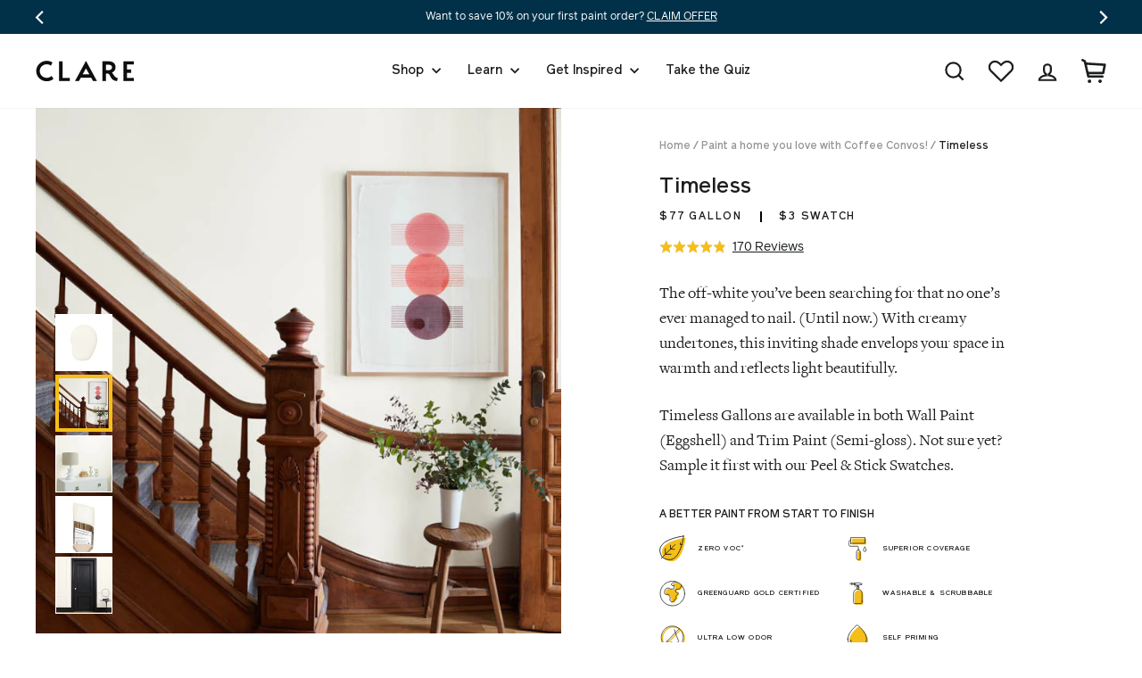

--- FILE ---
content_type: text/html; charset=utf-8
request_url: https://www.clare.com/collections/coffee/products/paint-timeless
body_size: 60190
content:
<!doctype html>
<html class="no-js" lang="en" dir="ltr">
<head>
 
  <meta charset="utf-8">
 <meta http-equiv="X-UA-Compatible" content="IE=edge,chrome=1">
  <meta name="viewport" content="width=device-width,initial-scale=1">
  <meta name="theme-color" content="#f5be18">
    <link rel="preconnect" href="https://cdn.shopify.com">
  <link rel="preconnect" href="https://fonts.shopifycdn.com">
  <link rel="dns-prefetch" href="https://ajax.googleapis.com">
  <link rel="dns-prefetch" href="https://fonts.googleapis.com">
  <link rel="dns-prefetch" href="https://fonts.gstatic.com">
  
  
    <link rel="canonical" href="https://www.clare.com/products/paint-timeless" />
  
<link rel="shortcut icon" href="//www.clare.com/cdn/shop/files/logo_360x_0efbc438-3fd4-4900-8799-a83404bbe7fb_32x32.png?v=1623080638" type="image/png" /><title>Timeless: Eggshell White Paint Color | Clare
</title>
<meta name="description" content="Timeless is a versatile off-white paint color with subtle warmth. This elegant eggshell white adds a soft, classic touch to any room."><meta property="og:site_name" content="Clare">
  <meta property="og:url" content="https://www.clare.com/products/paint-timeless">
  <meta property="og:title" content="Timeless">
  <meta property="og:type" content="product">
  <meta property="og:description" content="Timeless is a versatile off-white paint color with subtle warmth. This elegant eggshell white adds a soft, classic touch to any room."><meta property="og:image" content="http://www.clare.com/cdn/shop/files/paint-timeless_blob.jpg?v=1695750843">
        <meta property="og:image:secure_url" content="https://www.clare.com/cdn/shop/files/paint-timeless_blob.jpg?v=1695750843">
        <meta property="og:image:width" content="675">
        <meta property="og:image:height" content="670"><meta name="twitter:site" content="@clarepaint">
  <meta name="twitter:card" content="summary_large_image">
  <meta name="twitter:title" content="Timeless">
  <meta name="twitter:description" content="Timeless is a versatile off-white paint color with subtle warmth. This elegant eggshell white adds a soft, classic touch to any room.">

   <link href="//www.clare.com/cdn/shop/t/344/assets/theme.css?v=16092418260426408281765386703" rel="stylesheet" type="text/css" media="all" />
   
  
<style data-shopify>:root {
    --typeHeaderPrimary: 'Reader';--typeHeaderFallback: Montserrat;
    --typeHeaderSize: 72px;
    --typeHeaderWeight: 500;
    --typeHeaderLineHeight: 1.2;
    --typeHeaderSpacing: 0.0em;

    --typeBasePrimary:'Freight';--typeBaseFallback:Jost;
    --typeBaseSize: 16px;
    --typeBaseWeight: 400;
    --typeBaseSpacing: 0.0em;
    --typeBaseLineHeight: 1.6;

    --typeCollectionTitle: 16px;

    --iconWeight: 5px;
    --iconLinecaps: miter;

    
      --buttonRadius: 50px;
    

    --colorGridOverlayOpacity: 0.1;
  }

  .placeholder-content {
    background-image: linear-gradient(100deg, rgba(0,0,0,0) 40%, rgba(0, 0, 0, 0.0) 63%, rgba(0,0,0,0) 79%);
  }

  --colorBlack: #1b1d1e;
  --colorMidDarkGrey: #4e5457;
  --colorLighterBlue: #f7fafb;
  --colorAqua: #8ac7cb;
  --colorYellow: #f5be18;
  --dropShadow: 0px 0px 20px rgba(0, 49, 73, 0.1);</style>
  
  
  
  <script>
    document.documentElement.className = document.documentElement.className.replace('no-js', 'js');

    window.theme = window.theme || {};
    theme.routes = {
      home: "/",
      cart: "/cart.js",
      cartPage: "/cart",
      cartAdd: "/cart/add.js",
      cartChange: "/cart/change.js",
      cartUpdate: "/cart/update.js"
    };
    theme.strings = {
      soldOut: "Restocking",
      unavailable: "Unavailable",
      stockLabel: "Only [count] items in stock!",
      willNotShipUntil: "Will not ship until [date]",
      willBeInStockAfter: "Will be in stock after [date]",
      waitingForStock: "Inventory on the way",
      savePrice: "Save [saved_amount]",
      cartEmpty: "A blank wall, huh? Add some color!",
      cartTermsConfirmation: "You must agree with the terms and conditions of sales to check out",
      searchCollections: "Collections:",
      searchPages: "Pages:",
      searchArticles: "Articles:"
    };
    theme.settings = {
      baseAssetsPath: "\/\/www.clare.com\/cdn\/shop\/t\/344\/assets\/",
      cacheBusting: "?v=474589986763358114217653867031",
      dynamicVariantsEnable: true,
      dynamicVariantType: "button",
      cartType: "drawer",
      isCustomerTemplate: false,
      moneyFormat: "${{amount_no_decimals}}",
      saveType: "dollar",
      recentlyViewedEnabled: false,
      productImageSize: "natural",
      productImageCover: false,
      predictiveSearch: false,
      predictiveSearchType: "product,article",
      inventoryThreshold: 10,
      quickView: false,
      themeName: 'Impulse',
      themeVersion: "4.1.1"
    };
    theme.freeShippingThresholdData = {
      thresholdDollars: 200,
      aboveThresholdMessage: "Great news! You’ve earned free shipping!",
      belowThresholdMessage: "You are [money] away from qualifying for free shipping.",
    };
    theme.cartState = {
      paintOnly: true,
      swatchesOnly: true,
    };
  </script>

  <script>window.performance && window.performance.mark && window.performance.mark('shopify.content_for_header.start');</script><meta name="google-site-verification" content="qjU2-oX17DjxujWpjdNWXDOYzEQGnbcTFfx8x-1g384">
<meta name="google-site-verification" content="MbCKXYzOYkQMfFVoxDGeBTWV6bdoZR3DtaIuO5h0d4s">
<meta id="shopify-digital-wallet" name="shopify-digital-wallet" content="/665583668/digital_wallets/dialog">
<meta name="shopify-checkout-api-token" content="8b8d55ecc2406fb70a8aa891af03af66">
<link rel="alternate" type="application/json+oembed" href="https://www.clare.com/products/paint-timeless.oembed">
<script async="async" src="/checkouts/internal/preloads.js?locale=en-US"></script>
<link rel="preconnect" href="https://shop.app" crossorigin="anonymous">
<script async="async" src="https://shop.app/checkouts/internal/preloads.js?locale=en-US&shop_id=665583668" crossorigin="anonymous"></script>
<script id="apple-pay-shop-capabilities" type="application/json">{"shopId":665583668,"countryCode":"US","currencyCode":"USD","merchantCapabilities":["supports3DS"],"merchantId":"gid:\/\/shopify\/Shop\/665583668","merchantName":"Clare","requiredBillingContactFields":["postalAddress","email","phone"],"requiredShippingContactFields":["postalAddress","email","phone"],"shippingType":"shipping","supportedNetworks":["visa","masterCard","amex","discover","elo","jcb"],"total":{"type":"pending","label":"Clare","amount":"1.00"},"shopifyPaymentsEnabled":true,"supportsSubscriptions":true}</script>
<script id="shopify-features" type="application/json">{"accessToken":"8b8d55ecc2406fb70a8aa891af03af66","betas":["rich-media-storefront-analytics"],"domain":"www.clare.com","predictiveSearch":true,"shopId":665583668,"locale":"en"}</script>
<script>var Shopify = Shopify || {};
Shopify.shop = "clarepaint.myshopify.com";
Shopify.locale = "en";
Shopify.currency = {"active":"USD","rate":"1.0"};
Shopify.country = "US";
Shopify.theme = {"name":"Clare Paint Theme [DO NOT CHANGE]","id":148580991028,"schema_name":"Impulse","schema_version":"4.1.1","theme_store_id":796,"role":"main"};
Shopify.theme.handle = "null";
Shopify.theme.style = {"id":null,"handle":null};
Shopify.cdnHost = "www.clare.com/cdn";
Shopify.routes = Shopify.routes || {};
Shopify.routes.root = "/";</script>
<script type="module">!function(o){(o.Shopify=o.Shopify||{}).modules=!0}(window);</script>
<script>!function(o){function n(){var o=[];function n(){o.push(Array.prototype.slice.apply(arguments))}return n.q=o,n}var t=o.Shopify=o.Shopify||{};t.loadFeatures=n(),t.autoloadFeatures=n()}(window);</script>
<script>
  window.ShopifyPay = window.ShopifyPay || {};
  window.ShopifyPay.apiHost = "shop.app\/pay";
  window.ShopifyPay.redirectState = null;
</script>
<script id="shop-js-analytics" type="application/json">{"pageType":"product"}</script>
<script defer="defer" async type="module" src="//www.clare.com/cdn/shopifycloud/shop-js/modules/v2/client.init-shop-cart-sync_BN7fPSNr.en.esm.js"></script>
<script defer="defer" async type="module" src="//www.clare.com/cdn/shopifycloud/shop-js/modules/v2/chunk.common_Cbph3Kss.esm.js"></script>
<script defer="defer" async type="module" src="//www.clare.com/cdn/shopifycloud/shop-js/modules/v2/chunk.modal_DKumMAJ1.esm.js"></script>
<script type="module">
  await import("//www.clare.com/cdn/shopifycloud/shop-js/modules/v2/client.init-shop-cart-sync_BN7fPSNr.en.esm.js");
await import("//www.clare.com/cdn/shopifycloud/shop-js/modules/v2/chunk.common_Cbph3Kss.esm.js");
await import("//www.clare.com/cdn/shopifycloud/shop-js/modules/v2/chunk.modal_DKumMAJ1.esm.js");

  window.Shopify.SignInWithShop?.initShopCartSync?.({"fedCMEnabled":true,"windoidEnabled":true});

</script>
<script>
  window.Shopify = window.Shopify || {};
  if (!window.Shopify.featureAssets) window.Shopify.featureAssets = {};
  window.Shopify.featureAssets['shop-js'] = {"shop-cart-sync":["modules/v2/client.shop-cart-sync_CJVUk8Jm.en.esm.js","modules/v2/chunk.common_Cbph3Kss.esm.js","modules/v2/chunk.modal_DKumMAJ1.esm.js"],"init-fed-cm":["modules/v2/client.init-fed-cm_7Fvt41F4.en.esm.js","modules/v2/chunk.common_Cbph3Kss.esm.js","modules/v2/chunk.modal_DKumMAJ1.esm.js"],"init-shop-email-lookup-coordinator":["modules/v2/client.init-shop-email-lookup-coordinator_Cc088_bR.en.esm.js","modules/v2/chunk.common_Cbph3Kss.esm.js","modules/v2/chunk.modal_DKumMAJ1.esm.js"],"init-windoid":["modules/v2/client.init-windoid_hPopwJRj.en.esm.js","modules/v2/chunk.common_Cbph3Kss.esm.js","modules/v2/chunk.modal_DKumMAJ1.esm.js"],"shop-button":["modules/v2/client.shop-button_B0jaPSNF.en.esm.js","modules/v2/chunk.common_Cbph3Kss.esm.js","modules/v2/chunk.modal_DKumMAJ1.esm.js"],"shop-cash-offers":["modules/v2/client.shop-cash-offers_DPIskqss.en.esm.js","modules/v2/chunk.common_Cbph3Kss.esm.js","modules/v2/chunk.modal_DKumMAJ1.esm.js"],"shop-toast-manager":["modules/v2/client.shop-toast-manager_CK7RT69O.en.esm.js","modules/v2/chunk.common_Cbph3Kss.esm.js","modules/v2/chunk.modal_DKumMAJ1.esm.js"],"init-shop-cart-sync":["modules/v2/client.init-shop-cart-sync_BN7fPSNr.en.esm.js","modules/v2/chunk.common_Cbph3Kss.esm.js","modules/v2/chunk.modal_DKumMAJ1.esm.js"],"init-customer-accounts-sign-up":["modules/v2/client.init-customer-accounts-sign-up_CfPf4CXf.en.esm.js","modules/v2/client.shop-login-button_DeIztwXF.en.esm.js","modules/v2/chunk.common_Cbph3Kss.esm.js","modules/v2/chunk.modal_DKumMAJ1.esm.js"],"pay-button":["modules/v2/client.pay-button_CgIwFSYN.en.esm.js","modules/v2/chunk.common_Cbph3Kss.esm.js","modules/v2/chunk.modal_DKumMAJ1.esm.js"],"init-customer-accounts":["modules/v2/client.init-customer-accounts_DQ3x16JI.en.esm.js","modules/v2/client.shop-login-button_DeIztwXF.en.esm.js","modules/v2/chunk.common_Cbph3Kss.esm.js","modules/v2/chunk.modal_DKumMAJ1.esm.js"],"avatar":["modules/v2/client.avatar_BTnouDA3.en.esm.js"],"init-shop-for-new-customer-accounts":["modules/v2/client.init-shop-for-new-customer-accounts_CsZy_esa.en.esm.js","modules/v2/client.shop-login-button_DeIztwXF.en.esm.js","modules/v2/chunk.common_Cbph3Kss.esm.js","modules/v2/chunk.modal_DKumMAJ1.esm.js"],"shop-follow-button":["modules/v2/client.shop-follow-button_BRMJjgGd.en.esm.js","modules/v2/chunk.common_Cbph3Kss.esm.js","modules/v2/chunk.modal_DKumMAJ1.esm.js"],"checkout-modal":["modules/v2/client.checkout-modal_B9Drz_yf.en.esm.js","modules/v2/chunk.common_Cbph3Kss.esm.js","modules/v2/chunk.modal_DKumMAJ1.esm.js"],"shop-login-button":["modules/v2/client.shop-login-button_DeIztwXF.en.esm.js","modules/v2/chunk.common_Cbph3Kss.esm.js","modules/v2/chunk.modal_DKumMAJ1.esm.js"],"lead-capture":["modules/v2/client.lead-capture_DXYzFM3R.en.esm.js","modules/v2/chunk.common_Cbph3Kss.esm.js","modules/v2/chunk.modal_DKumMAJ1.esm.js"],"shop-login":["modules/v2/client.shop-login_CA5pJqmO.en.esm.js","modules/v2/chunk.common_Cbph3Kss.esm.js","modules/v2/chunk.modal_DKumMAJ1.esm.js"],"payment-terms":["modules/v2/client.payment-terms_BxzfvcZJ.en.esm.js","modules/v2/chunk.common_Cbph3Kss.esm.js","modules/v2/chunk.modal_DKumMAJ1.esm.js"]};
</script>
<script>(function() {
  var isLoaded = false;
  function asyncLoad() {
    if (isLoaded) return;
    isLoaded = true;
    var urls = ["https:\/\/d3hw6dc1ow8pp2.cloudfront.net\/reviewsWidget.min.js?shop=clarepaint.myshopify.com","https:\/\/formbuilder.hulkapps.com\/skeletopapp.js?shop=clarepaint.myshopify.com","https:\/\/str.rise-ai.com\/?shop=clarepaint.myshopify.com","https:\/\/strn.rise-ai.com\/?shop=clarepaint.myshopify.com","https:\/\/tools.luckyorange.com\/core\/lo.js?site-id=93484d09\u0026shop=clarepaint.myshopify.com","\/\/cdn.shopify.com\/proxy\/81b2665286bb445c0b8a72b698c75fcbb671c8a01643dee19264b0ef28a7baa5\/s3-us-west-2.amazonaws.com\/jsstore\/a\/350H8D8\/ge.js?shop=clarepaint.myshopify.com\u0026sp-cache-control=cHVibGljLCBtYXgtYWdlPTkwMA","\/\/cdn.shopify.com\/proxy\/6fa6e15670ff75156010e32680f9131fc977025b2a006f1f93c1c2bb2e1fad23\/app.retention.com\/shopify\/shopify_app_add_to_cart_script.js?shop=clarepaint.myshopify.com\u0026sp-cache-control=cHVibGljLCBtYXgtYWdlPTkwMA","https:\/\/cdn.shopify.com\/s\/files\/1\/0006\/6558\/3668\/t\/222\/assets\/D5Pi2RHv237iC72x.js?v=1699318059\u0026shopId=33548\u0026shop=clarepaint.myshopify.com","https:\/\/config.gorgias.chat\/bundle-loader\/01GYCBYTYXJHQ7ZFCAX8P4REM3?source=shopify1click\u0026shop=clarepaint.myshopify.com","https:\/\/search-us3.omegacommerce.com\/instant\/initjs?ID=97fcd4f0-1680-4f46-ab3c-db2d04f20988\u0026shop=clarepaint.myshopify.com","https:\/\/sdk.postscript.io\/sdk-script-loader.bundle.js?shopId=33548\u0026shop=clarepaint.myshopify.com","https:\/\/public.9gtb.com\/loader.js?g_cvt_id=6e9ffb06-7b48-4391-85c4-24ab45f300c8\u0026shop=clarepaint.myshopify.com"];
    for (var i = 0; i < urls.length; i++) {
      var s = document.createElement('script');
      s.type = 'text/javascript';
      s.async = true;
      s.src = urls[i];
      var x = document.getElementsByTagName('script')[0];
      x.parentNode.insertBefore(s, x);
    }
  };
  if(window.attachEvent) {
    window.attachEvent('onload', asyncLoad);
  } else {
    window.addEventListener('load', asyncLoad, false);
  }
})();</script>
<script id="__st">var __st={"a":665583668,"offset":-18000,"reqid":"97664a1a-c256-4cd1-8423-2ce497a6d752-1769745410","pageurl":"www.clare.com\/collections\/coffee\/products\/paint-timeless","u":"056092ffe333","p":"product","rtyp":"product","rid":6549553479732};</script>
<script>window.ShopifyPaypalV4VisibilityTracking = true;</script>
<script id="captcha-bootstrap">!function(){'use strict';const t='contact',e='account',n='new_comment',o=[[t,t],['blogs',n],['comments',n],[t,'customer']],c=[[e,'customer_login'],[e,'guest_login'],[e,'recover_customer_password'],[e,'create_customer']],r=t=>t.map((([t,e])=>`form[action*='/${t}']:not([data-nocaptcha='true']) input[name='form_type'][value='${e}']`)).join(','),a=t=>()=>t?[...document.querySelectorAll(t)].map((t=>t.form)):[];function s(){const t=[...o],e=r(t);return a(e)}const i='password',u='form_key',d=['recaptcha-v3-token','g-recaptcha-response','h-captcha-response',i],f=()=>{try{return window.sessionStorage}catch{return}},m='__shopify_v',_=t=>t.elements[u];function p(t,e,n=!1){try{const o=window.sessionStorage,c=JSON.parse(o.getItem(e)),{data:r}=function(t){const{data:e,action:n}=t;return t[m]||n?{data:e,action:n}:{data:t,action:n}}(c);for(const[e,n]of Object.entries(r))t.elements[e]&&(t.elements[e].value=n);n&&o.removeItem(e)}catch(o){console.error('form repopulation failed',{error:o})}}const l='form_type',E='cptcha';function T(t){t.dataset[E]=!0}const w=window,h=w.document,L='Shopify',v='ce_forms',y='captcha';let A=!1;((t,e)=>{const n=(g='f06e6c50-85a8-45c8-87d0-21a2b65856fe',I='https://cdn.shopify.com/shopifycloud/storefront-forms-hcaptcha/ce_storefront_forms_captcha_hcaptcha.v1.5.2.iife.js',D={infoText:'Protected by hCaptcha',privacyText:'Privacy',termsText:'Terms'},(t,e,n)=>{const o=w[L][v],c=o.bindForm;if(c)return c(t,g,e,D).then(n);var r;o.q.push([[t,g,e,D],n]),r=I,A||(h.body.append(Object.assign(h.createElement('script'),{id:'captcha-provider',async:!0,src:r})),A=!0)});var g,I,D;w[L]=w[L]||{},w[L][v]=w[L][v]||{},w[L][v].q=[],w[L][y]=w[L][y]||{},w[L][y].protect=function(t,e){n(t,void 0,e),T(t)},Object.freeze(w[L][y]),function(t,e,n,w,h,L){const[v,y,A,g]=function(t,e,n){const i=e?o:[],u=t?c:[],d=[...i,...u],f=r(d),m=r(i),_=r(d.filter((([t,e])=>n.includes(e))));return[a(f),a(m),a(_),s()]}(w,h,L),I=t=>{const e=t.target;return e instanceof HTMLFormElement?e:e&&e.form},D=t=>v().includes(t);t.addEventListener('submit',(t=>{const e=I(t);if(!e)return;const n=D(e)&&!e.dataset.hcaptchaBound&&!e.dataset.recaptchaBound,o=_(e),c=g().includes(e)&&(!o||!o.value);(n||c)&&t.preventDefault(),c&&!n&&(function(t){try{if(!f())return;!function(t){const e=f();if(!e)return;const n=_(t);if(!n)return;const o=n.value;o&&e.removeItem(o)}(t);const e=Array.from(Array(32),(()=>Math.random().toString(36)[2])).join('');!function(t,e){_(t)||t.append(Object.assign(document.createElement('input'),{type:'hidden',name:u})),t.elements[u].value=e}(t,e),function(t,e){const n=f();if(!n)return;const o=[...t.querySelectorAll(`input[type='${i}']`)].map((({name:t})=>t)),c=[...d,...o],r={};for(const[a,s]of new FormData(t).entries())c.includes(a)||(r[a]=s);n.setItem(e,JSON.stringify({[m]:1,action:t.action,data:r}))}(t,e)}catch(e){console.error('failed to persist form',e)}}(e),e.submit())}));const S=(t,e)=>{t&&!t.dataset[E]&&(n(t,e.some((e=>e===t))),T(t))};for(const o of['focusin','change'])t.addEventListener(o,(t=>{const e=I(t);D(e)&&S(e,y())}));const B=e.get('form_key'),M=e.get(l),P=B&&M;t.addEventListener('DOMContentLoaded',(()=>{const t=y();if(P)for(const e of t)e.elements[l].value===M&&p(e,B);[...new Set([...A(),...v().filter((t=>'true'===t.dataset.shopifyCaptcha))])].forEach((e=>S(e,t)))}))}(h,new URLSearchParams(w.location.search),n,t,e,['guest_login'])})(!0,!0)}();</script>
<script integrity="sha256-4kQ18oKyAcykRKYeNunJcIwy7WH5gtpwJnB7kiuLZ1E=" data-source-attribution="shopify.loadfeatures" defer="defer" src="//www.clare.com/cdn/shopifycloud/storefront/assets/storefront/load_feature-a0a9edcb.js" crossorigin="anonymous"></script>
<script crossorigin="anonymous" defer="defer" src="//www.clare.com/cdn/shopifycloud/storefront/assets/shopify_pay/storefront-65b4c6d7.js?v=20250812"></script>
<script data-source-attribution="shopify.dynamic_checkout.dynamic.init">var Shopify=Shopify||{};Shopify.PaymentButton=Shopify.PaymentButton||{isStorefrontPortableWallets:!0,init:function(){window.Shopify.PaymentButton.init=function(){};var t=document.createElement("script");t.src="https://www.clare.com/cdn/shopifycloud/portable-wallets/latest/portable-wallets.en.js",t.type="module",document.head.appendChild(t)}};
</script>
<script data-source-attribution="shopify.dynamic_checkout.buyer_consent">
  function portableWalletsHideBuyerConsent(e){var t=document.getElementById("shopify-buyer-consent"),n=document.getElementById("shopify-subscription-policy-button");t&&n&&(t.classList.add("hidden"),t.setAttribute("aria-hidden","true"),n.removeEventListener("click",e))}function portableWalletsShowBuyerConsent(e){var t=document.getElementById("shopify-buyer-consent"),n=document.getElementById("shopify-subscription-policy-button");t&&n&&(t.classList.remove("hidden"),t.removeAttribute("aria-hidden"),n.addEventListener("click",e))}window.Shopify?.PaymentButton&&(window.Shopify.PaymentButton.hideBuyerConsent=portableWalletsHideBuyerConsent,window.Shopify.PaymentButton.showBuyerConsent=portableWalletsShowBuyerConsent);
</script>
<script data-source-attribution="shopify.dynamic_checkout.cart.bootstrap">document.addEventListener("DOMContentLoaded",(function(){function t(){return document.querySelector("shopify-accelerated-checkout-cart, shopify-accelerated-checkout")}if(t())Shopify.PaymentButton.init();else{new MutationObserver((function(e,n){t()&&(Shopify.PaymentButton.init(),n.disconnect())})).observe(document.body,{childList:!0,subtree:!0})}}));
</script>
<link id="shopify-accelerated-checkout-styles" rel="stylesheet" media="screen" href="https://www.clare.com/cdn/shopifycloud/portable-wallets/latest/accelerated-checkout-backwards-compat.css" crossorigin="anonymous">
<style id="shopify-accelerated-checkout-cart">
        #shopify-buyer-consent {
  margin-top: 1em;
  display: inline-block;
  width: 100%;
}

#shopify-buyer-consent.hidden {
  display: none;
}

#shopify-subscription-policy-button {
  background: none;
  border: none;
  padding: 0;
  text-decoration: underline;
  font-size: inherit;
  cursor: pointer;
}

#shopify-subscription-policy-button::before {
  box-shadow: none;
}

      </style>

<script>window.performance && window.performance.mark && window.performance.mark('shopify.content_for_header.end');</script>

  <script src="//www.clare.com/cdn/shop/t/344/assets/vendor-scripts-v9.js" defer="defer"></script><script src="//www.clare.com/cdn/shop/t/344/assets/theme.js?v=111248552933337079301765386703" defer="defer"></script>
  <script src="//www.clare.com/cdn/shop/t/344/assets/custom.js?v=51295917695199624391765393013" defer="defer"></script><!-- Okendo -->
  <link href="https://d3hw6dc1ow8pp2.cloudfront.net/styles/main.min.css" rel="stylesheet" type="text/css">
<style type="text/css">
.okeReviews .okeReviews-reviewsWidget-header-controls-writeReview {
        display: inline-block;
    }
    .okeReviews .okeReviews-reviewsWidget.is-okeReviews-empty {
        display: block;
    }
</style>
<script type="application/json" id="oke-reviews-settings">
{"analyticsSettings":{"isWidgetOnScreenTrackingEnabled":false,"provider":"gtm"},"disableInitialReviewsFetchOnProducts":false,"filtersEnabled":false,"initialReviewDisplayCount":5,"locale":"en","localeAndVariant":{"code":"en"},"omitMicrodata":true,"reviewSortOrder":"date","subscriberId":"ab5437e3-2fd0-4dc2-beaa-d5813f698792","widgetTemplateId":"featured-media","starRatingColor":"#F5BE18","recorderPlus":true,"recorderQandaPlus":true}
</script>

  <link rel="stylesheet" type="text/css" href="https://dov7r31oq5dkj.cloudfront.net/ab5437e3-2fd0-4dc2-beaa-d5813f698792/widget-style-customisations.css?v=0ff3fbd5-cef0-4ea3-89cf-a0501a81fd4e">

  <!-- Step 3: Preload the font files -->
  <link rel="preload" href="//www.clare.com/cdn/shop/t/344/assets/fonts.scss.css?v=80655465879639901841765386703" as="style">
  <link rel="preload" href="//www.clare.com/cdn/shop/t/344/assets/reader-bold.woff2?123" as="font" type="font/woff2" crossorigin>
  <link rel="preload" href="//www.clare.com/cdn/shop/t/344/assets/reader-medium.woff2?123" as="font" type="font/woff2" crossorigin>
  <link rel="preload" href="//www.clare.com/cdn/shop/t/344/assets/reader-medium-italic.woff2?123" as="font" type="font/woff2" crossorigin>
  <link rel="preload" href="//www.clare.com/cdn/shop/t/344/assets/reader-regular.woff2?123" as="font" type="font/woff2" crossorigin>
  <link rel="preload" href="//www.clare.com/cdn/shop/t/344/assets/reader-italic.woff2?123" as="font" type="font/woff2" crossorigin>

  <!-- Step 4: Load the font files -->
  <link rel="stylesheet" href="//www.clare.com/cdn/shop/t/344/assets/fonts.scss.css?v=80655465879639901841765386703" media="none" onload="if (media != 'all') media = 'all'; document.documentElement.className += ' fonts-loaded';">
  <noscript><link href="//www.clare.com/cdn/shop/t/344/assets/fonts.scss.css?v=80655465879639901841765386703" rel="stylesheet" type="text/css" media="all" /></noscript>
  
   <!-- Purify Script --> <script src="//www.clare.com/cdn/shop/t/344/assets/purify.min.js?v=96952122272679810871765386703" type="text/javascript"></script>
  

  <script type="application/ld+json">
	
		{
			"@context": "https://schema.org",
			"@type": "BreadcrumbList",
			"itemListElement": [
				{
					"@type": "ListItem",
					"position": 1,
					"name": "Home",
					"item": "https://www.clare.com"
				}
				
				,{
					"@type": "ListItem",
					"position": 2,
					"name": "Paint a home you love with Coffee Convos!",
					"item": "https://www.clare.com/collections/coffee"
				}
				
				,{
					"@type": "ListItem",
					"position": 3,
					"name": "Timeless",
					"item": "https://www.clare.com/products/paint-timeless"
				}
			]
		}		
	
</script>

<!-- BEGIN app block: shopify://apps/okendo/blocks/theme-settings/bb689e69-ea70-4661-8fb7-ad24a2e23c29 --><!-- BEGIN app snippet: header-metafields -->




    <script id="okeReferralSettings" type="application/json">{"subscriberId":"ab5437e3-2fd0-4dc2-beaa-d5813f698792","matchCustomerLocale":false,"localeAndVariant":{"code":"en"},"referralSettings":{"rewardSet":{"sender":{"description":"$10 off your next $150+ order. ","value":10,"valueType":"fixed_amount"},"recipient":{"description":"$10 off your next $150+ order. ","value":10,"valueType":"fixed_amount"}},"terms":{"enabled":false},"textContentSet":{"recipient":{"thankYouTitleText":"Get $10 off!","titleText":"Get $10 off!","bodyText":"Share your email to receive your referral discount."},"sender":{"thankYouTitleText":"Thank you for sharing Clare!","titleText":"Give $10, Get $10","bodyText":"Give friends $10 off their first $150+ order and you’ll get $10 when they purchase!"}},"showMarketingOptIn":true,"socialShare":{"options":{"sms":true,"twitter":true,"whatsApp":true,"facebookMessenger":true,"facebook":true},"defaultText":"I love Clare! Use this link to get a discount!","displayType":"monochrome","style":{"fillColor":"#F5BE18","backgroundColor":"#FFFFFF"}},"style":{"button":{"hoverBackgroundColor":"#FFFFFF","backgroundColor":"#F5BE18","hoverTextColor":"#F5BE18","textColor":"#FFFFFF"},"text":{"primaryColor":"#384B57","secondaryColor":"#6B6D80"},"hideOkendoBranding":true,"bubble":{"textColor":"#828A8E","backgroundColor":"#F7F7F8"},"removeBorderRadius":false,"textField":{"border":{"color":"#DBDDE4","focusColor":"#F5BE18","focusShadowColor":"#FBE5A3"}}}}}</script><script type="text/javascript" defer="" src="https://d3hw6dc1ow8pp2.cloudfront.net/referrals/js/referrals-api.js"></script>






    <link href="https://d3hw6dc1ow8pp2.cloudfront.net/styles/main.min.css" rel="stylesheet" type="text/css">
<style type="text/css">
.okeReviews .okeReviews-reviewsWidget-header-controls-writeReview {
        display: inline-block;
    }
    .okeReviews .okeReviews-reviewsWidget.is-okeReviews-empty {
        display: block;
    }
</style>
<script type="application/json" id="oke-reviews-settings">
{"analyticsSettings":{"isWidgetOnScreenTrackingEnabled":false,"provider":"gtm"},"disableInitialReviewsFetchOnProducts":false,"filtersEnabled":false,"initialReviewDisplayCount":5,"locale":"en","localeAndVariant":{"code":"en"},"omitMicrodata":true,"reviewSortOrder":"date","subscriberId":"ab5437e3-2fd0-4dc2-beaa-d5813f698792","widgetTemplateId":"featured-media","starRatingColor":"#F5BE18","recorderPlus":true,"recorderQandaPlus":true}
</script>

    <link rel="stylesheet" type="text/css" href="https://dov7r31oq5dkj.cloudfront.net/ab5437e3-2fd0-4dc2-beaa-d5813f698792/widget-style-customisations.css?v=0ff3fbd5-cef0-4ea3-89cf-a0501a81fd4e">













<!-- END app snippet -->

<!-- BEGIN app snippet: widget-plus-initialisation-script -->




<!-- END app snippet -->


<!-- END app block --><!-- BEGIN app block: shopify://apps/klaviyo-email-marketing-sms/blocks/klaviyo-onsite-embed/2632fe16-c075-4321-a88b-50b567f42507 -->












  <script async src="https://static.klaviyo.com/onsite/js/JuCbTU/klaviyo.js?company_id=JuCbTU"></script>
  <script>!function(){if(!window.klaviyo){window._klOnsite=window._klOnsite||[];try{window.klaviyo=new Proxy({},{get:function(n,i){return"push"===i?function(){var n;(n=window._klOnsite).push.apply(n,arguments)}:function(){for(var n=arguments.length,o=new Array(n),w=0;w<n;w++)o[w]=arguments[w];var t="function"==typeof o[o.length-1]?o.pop():void 0,e=new Promise((function(n){window._klOnsite.push([i].concat(o,[function(i){t&&t(i),n(i)}]))}));return e}}})}catch(n){window.klaviyo=window.klaviyo||[],window.klaviyo.push=function(){var n;(n=window._klOnsite).push.apply(n,arguments)}}}}();</script>

  
    <script id="viewed_product">
      if (item == null) {
        var _learnq = _learnq || [];

        var MetafieldReviews = null
        var MetafieldYotpoRating = null
        var MetafieldYotpoCount = null
        var MetafieldLooxRating = null
        var MetafieldLooxCount = null
        var okendoProduct = null
        var okendoProductReviewCount = null
        var okendoProductReviewAverageValue = null
        try {
          // The following fields are used for Customer Hub recently viewed in order to add reviews.
          // This information is not part of __kla_viewed. Instead, it is part of __kla_viewed_reviewed_items
          MetafieldReviews = {"rating":{"scale_min":"1.0","scale_max":"5.0","value":"4.9"},"rating_count":170};
          MetafieldYotpoRating = null
          MetafieldYotpoCount = null
          MetafieldLooxRating = null
          MetafieldLooxCount = null

          okendoProduct = null
          // If the okendo metafield is not legacy, it will error, which then requires the new json formatted data
          if (okendoProduct && 'error' in okendoProduct) {
            okendoProduct = null
          }
          okendoProductReviewCount = okendoProduct ? okendoProduct.reviewCount : null
          okendoProductReviewAverageValue = okendoProduct ? okendoProduct.reviewAverageValue : null
        } catch (error) {
          console.error('Error in Klaviyo onsite reviews tracking:', error);
        }

        var item = {
          Name: "Timeless",
          ProductID: 6549553479732,
          Categories: ["All","All Gallons","All Paint","Best-sellers","Brownstone Boys","Discount Eligible","Featured Best Sellers","Interior Paint","Join the Clare community","Neutrals Nicole loves","Paint - No Primer","Paint a home you love","Paint a home you love","Paint a home you love","Paint a home you love","Paint a home you love","Paint a home you love - All The Time!","Paint a home you love - Namaste!","Paint a home you love as much as Work Party!","Paint a home you love like an Ace!","Paint a home you love to raise good humans in!","Paint a home you love with Arielle!","Paint a home you love with Catt Sadler!","Paint a home you love with Coffee Convos!","Paint a home you love with Cold Case Files!","Paint a home you love with Court Junkie!","Paint a home you love with Heather!","Paint a home you love with Melissa Gorga!","Paint a home you love with The Garcias!","Paint a home you love with The Papaya Podcast!","Paint a home you love With Whit!","Paint the dream home you love with Siffat!","Still in Stock","Wall \u0026 Trim Paint Only","White Paint Reviews","Whites and Light","Winter Color Collection"],
          ImageURL: "https://www.clare.com/cdn/shop/files/paint-timeless_blob_grande.jpg?v=1695750843",
          URL: "https://www.clare.com/products/paint-timeless",
          Brand: "Clare",
          Price: "$28",
          Value: "28",
          CompareAtPrice: "$0"
        };
        _learnq.push(['track', 'Viewed Product', item]);
        _learnq.push(['trackViewedItem', {
          Title: item.Name,
          ItemId: item.ProductID,
          Categories: item.Categories,
          ImageUrl: item.ImageURL,
          Url: item.URL,
          Metadata: {
            Brand: item.Brand,
            Price: item.Price,
            Value: item.Value,
            CompareAtPrice: item.CompareAtPrice
          },
          metafields:{
            reviews: MetafieldReviews,
            yotpo:{
              rating: MetafieldYotpoRating,
              count: MetafieldYotpoCount,
            },
            loox:{
              rating: MetafieldLooxRating,
              count: MetafieldLooxCount,
            },
            okendo: {
              rating: okendoProductReviewAverageValue,
              count: okendoProductReviewCount,
            }
          }
        }]);
      }
    </script>
  




  <script>
    window.klaviyoReviewsProductDesignMode = false
  </script>







<!-- END app block --><!-- BEGIN app block: shopify://apps/elevar-conversion-tracking/blocks/dataLayerEmbed/bc30ab68-b15c-4311-811f-8ef485877ad6 -->



<script type="module" dynamic>
  const configUrl = "/a/elevar/static/configs/f18163b21ed96e1e15eda5678e1f798cf1bba091/config.js";
  const config = (await import(configUrl)).default;
  const scriptUrl = config.script_src_app_theme_embed;

  if (scriptUrl) {
    const { handler } = await import(scriptUrl);

    await handler(
      config,
      {
        cartData: {
  marketId: "3393945652",
  attributes:{},
  cartTotal: "0.0",
  currencyCode:"USD",
  items: []
}
,
        user: {cartTotal: "0.0",
    currencyCode:"USD",customer: {},
}
,
        isOnCartPage:false,
        collectionView:null,
        searchResultsView:null,
        productView:{
    attributes:{},
    currencyCode:"USD",defaultVariant: {id:"PNT100-LT-04",name:"Timeless",
        brand:"Clare",
        category:"Interior Paint",
        variant:"Gallon \/ Wall Paint (Eggshell)",
        price: "77.0",
        productId: "6549553479732",
        variantId: "39300821450804",
        compareAtPrice: "0.0",image:"\/\/www.clare.com\/cdn\/shop\/files\/paint-timeless_lifestyle.jpg?v=1695750843",url:"\/products\/paint-timeless?variant=39300821450804"},items: [{id:"PNT100-LT-04",name:"Timeless",
          brand:"Clare",
          category:"Interior Paint",
          variant:"Gallon \/ Wall Paint (Eggshell)",
          price: "77.0",
          productId: "6549553479732",
          variantId: "39300821450804",
          compareAtPrice: "0.0",image:"\/\/www.clare.com\/cdn\/shop\/files\/paint-timeless_lifestyle.jpg?v=1695750843",url:"\/products\/paint-timeless?variant=39300821450804"},{id:"PNT200-LT-04",name:"Timeless",
          brand:"Clare",
          category:"Interior Paint",
          variant:"Gallon \/ Trim Paint (Semi-gloss)",
          price: "77.0",
          productId: "6549553479732",
          variantId: "39300821483572",
          compareAtPrice: "0.0",image:"\/\/www.clare.com\/cdn\/shop\/files\/paint-timeless_trim.jpg?v=1695750843",url:"\/products\/paint-timeless?variant=39300821483572"},{id:"PNT120-LT-04",name:"Timeless",
          brand:"Clare",
          category:"Interior Paint",
          variant:"Quart \/ Wall Paint (Eggshell)",
          price: "28.0",
          productId: "6549553479732",
          variantId: "40247229612084",
          compareAtPrice: "0.0",image:"\/\/www.clare.com\/cdn\/shop\/files\/paint-timeless_lifestyle.jpg?v=1695750843",url:"\/products\/paint-timeless?variant=40247229612084"},{id:"PNT220-LT-04",name:"Timeless",
          brand:"Clare",
          category:"Interior Paint",
          variant:"Quart \/ Trim Paint (Semi-gloss)",
          price: "28.0",
          productId: "6549553479732",
          variantId: "40247229644852",
          compareAtPrice: "0.0",image:"\/\/www.clare.com\/cdn\/shop\/files\/paint-timeless_trim.jpg?v=1695750843",url:"\/products\/paint-timeless?variant=40247229644852"},]
  },
        checkoutComplete: null
      }
    );
  }
</script>


<!-- END app block --><link href="https://monorail-edge.shopifysvc.com" rel="dns-prefetch">
<script>(function(){if ("sendBeacon" in navigator && "performance" in window) {try {var session_token_from_headers = performance.getEntriesByType('navigation')[0].serverTiming.find(x => x.name == '_s').description;} catch {var session_token_from_headers = undefined;}var session_cookie_matches = document.cookie.match(/_shopify_s=([^;]*)/);var session_token_from_cookie = session_cookie_matches && session_cookie_matches.length === 2 ? session_cookie_matches[1] : "";var session_token = session_token_from_headers || session_token_from_cookie || "";function handle_abandonment_event(e) {var entries = performance.getEntries().filter(function(entry) {return /monorail-edge.shopifysvc.com/.test(entry.name);});if (!window.abandonment_tracked && entries.length === 0) {window.abandonment_tracked = true;var currentMs = Date.now();var navigation_start = performance.timing.navigationStart;var payload = {shop_id: 665583668,url: window.location.href,navigation_start,duration: currentMs - navigation_start,session_token,page_type: "product"};window.navigator.sendBeacon("https://monorail-edge.shopifysvc.com/v1/produce", JSON.stringify({schema_id: "online_store_buyer_site_abandonment/1.1",payload: payload,metadata: {event_created_at_ms: currentMs,event_sent_at_ms: currentMs}}));}}window.addEventListener('pagehide', handle_abandonment_event);}}());</script>
<script id="web-pixels-manager-setup">(function e(e,d,r,n,o){if(void 0===o&&(o={}),!Boolean(null===(a=null===(i=window.Shopify)||void 0===i?void 0:i.analytics)||void 0===a?void 0:a.replayQueue)){var i,a;window.Shopify=window.Shopify||{};var t=window.Shopify;t.analytics=t.analytics||{};var s=t.analytics;s.replayQueue=[],s.publish=function(e,d,r){return s.replayQueue.push([e,d,r]),!0};try{self.performance.mark("wpm:start")}catch(e){}var l=function(){var e={modern:/Edge?\/(1{2}[4-9]|1[2-9]\d|[2-9]\d{2}|\d{4,})\.\d+(\.\d+|)|Firefox\/(1{2}[4-9]|1[2-9]\d|[2-9]\d{2}|\d{4,})\.\d+(\.\d+|)|Chrom(ium|e)\/(9{2}|\d{3,})\.\d+(\.\d+|)|(Maci|X1{2}).+ Version\/(15\.\d+|(1[6-9]|[2-9]\d|\d{3,})\.\d+)([,.]\d+|)( \(\w+\)|)( Mobile\/\w+|) Safari\/|Chrome.+OPR\/(9{2}|\d{3,})\.\d+\.\d+|(CPU[ +]OS|iPhone[ +]OS|CPU[ +]iPhone|CPU IPhone OS|CPU iPad OS)[ +]+(15[._]\d+|(1[6-9]|[2-9]\d|\d{3,})[._]\d+)([._]\d+|)|Android:?[ /-](13[3-9]|1[4-9]\d|[2-9]\d{2}|\d{4,})(\.\d+|)(\.\d+|)|Android.+Firefox\/(13[5-9]|1[4-9]\d|[2-9]\d{2}|\d{4,})\.\d+(\.\d+|)|Android.+Chrom(ium|e)\/(13[3-9]|1[4-9]\d|[2-9]\d{2}|\d{4,})\.\d+(\.\d+|)|SamsungBrowser\/([2-9]\d|\d{3,})\.\d+/,legacy:/Edge?\/(1[6-9]|[2-9]\d|\d{3,})\.\d+(\.\d+|)|Firefox\/(5[4-9]|[6-9]\d|\d{3,})\.\d+(\.\d+|)|Chrom(ium|e)\/(5[1-9]|[6-9]\d|\d{3,})\.\d+(\.\d+|)([\d.]+$|.*Safari\/(?![\d.]+ Edge\/[\d.]+$))|(Maci|X1{2}).+ Version\/(10\.\d+|(1[1-9]|[2-9]\d|\d{3,})\.\d+)([,.]\d+|)( \(\w+\)|)( Mobile\/\w+|) Safari\/|Chrome.+OPR\/(3[89]|[4-9]\d|\d{3,})\.\d+\.\d+|(CPU[ +]OS|iPhone[ +]OS|CPU[ +]iPhone|CPU IPhone OS|CPU iPad OS)[ +]+(10[._]\d+|(1[1-9]|[2-9]\d|\d{3,})[._]\d+)([._]\d+|)|Android:?[ /-](13[3-9]|1[4-9]\d|[2-9]\d{2}|\d{4,})(\.\d+|)(\.\d+|)|Mobile Safari.+OPR\/([89]\d|\d{3,})\.\d+\.\d+|Android.+Firefox\/(13[5-9]|1[4-9]\d|[2-9]\d{2}|\d{4,})\.\d+(\.\d+|)|Android.+Chrom(ium|e)\/(13[3-9]|1[4-9]\d|[2-9]\d{2}|\d{4,})\.\d+(\.\d+|)|Android.+(UC? ?Browser|UCWEB|U3)[ /]?(15\.([5-9]|\d{2,})|(1[6-9]|[2-9]\d|\d{3,})\.\d+)\.\d+|SamsungBrowser\/(5\.\d+|([6-9]|\d{2,})\.\d+)|Android.+MQ{2}Browser\/(14(\.(9|\d{2,})|)|(1[5-9]|[2-9]\d|\d{3,})(\.\d+|))(\.\d+|)|K[Aa][Ii]OS\/(3\.\d+|([4-9]|\d{2,})\.\d+)(\.\d+|)/},d=e.modern,r=e.legacy,n=navigator.userAgent;return n.match(d)?"modern":n.match(r)?"legacy":"unknown"}(),u="modern"===l?"modern":"legacy",c=(null!=n?n:{modern:"",legacy:""})[u],f=function(e){return[e.baseUrl,"/wpm","/b",e.hashVersion,"modern"===e.buildTarget?"m":"l",".js"].join("")}({baseUrl:d,hashVersion:r,buildTarget:u}),m=function(e){var d=e.version,r=e.bundleTarget,n=e.surface,o=e.pageUrl,i=e.monorailEndpoint;return{emit:function(e){var a=e.status,t=e.errorMsg,s=(new Date).getTime(),l=JSON.stringify({metadata:{event_sent_at_ms:s},events:[{schema_id:"web_pixels_manager_load/3.1",payload:{version:d,bundle_target:r,page_url:o,status:a,surface:n,error_msg:t},metadata:{event_created_at_ms:s}}]});if(!i)return console&&console.warn&&console.warn("[Web Pixels Manager] No Monorail endpoint provided, skipping logging."),!1;try{return self.navigator.sendBeacon.bind(self.navigator)(i,l)}catch(e){}var u=new XMLHttpRequest;try{return u.open("POST",i,!0),u.setRequestHeader("Content-Type","text/plain"),u.send(l),!0}catch(e){return console&&console.warn&&console.warn("[Web Pixels Manager] Got an unhandled error while logging to Monorail."),!1}}}}({version:r,bundleTarget:l,surface:e.surface,pageUrl:self.location.href,monorailEndpoint:e.monorailEndpoint});try{o.browserTarget=l,function(e){var d=e.src,r=e.async,n=void 0===r||r,o=e.onload,i=e.onerror,a=e.sri,t=e.scriptDataAttributes,s=void 0===t?{}:t,l=document.createElement("script"),u=document.querySelector("head"),c=document.querySelector("body");if(l.async=n,l.src=d,a&&(l.integrity=a,l.crossOrigin="anonymous"),s)for(var f in s)if(Object.prototype.hasOwnProperty.call(s,f))try{l.dataset[f]=s[f]}catch(e){}if(o&&l.addEventListener("load",o),i&&l.addEventListener("error",i),u)u.appendChild(l);else{if(!c)throw new Error("Did not find a head or body element to append the script");c.appendChild(l)}}({src:f,async:!0,onload:function(){if(!function(){var e,d;return Boolean(null===(d=null===(e=window.Shopify)||void 0===e?void 0:e.analytics)||void 0===d?void 0:d.initialized)}()){var d=window.webPixelsManager.init(e)||void 0;if(d){var r=window.Shopify.analytics;r.replayQueue.forEach((function(e){var r=e[0],n=e[1],o=e[2];d.publishCustomEvent(r,n,o)})),r.replayQueue=[],r.publish=d.publishCustomEvent,r.visitor=d.visitor,r.initialized=!0}}},onerror:function(){return m.emit({status:"failed",errorMsg:"".concat(f," has failed to load")})},sri:function(e){var d=/^sha384-[A-Za-z0-9+/=]+$/;return"string"==typeof e&&d.test(e)}(c)?c:"",scriptDataAttributes:o}),m.emit({status:"loading"})}catch(e){m.emit({status:"failed",errorMsg:(null==e?void 0:e.message)||"Unknown error"})}}})({shopId: 665583668,storefrontBaseUrl: "https://www.clare.com",extensionsBaseUrl: "https://extensions.shopifycdn.com/cdn/shopifycloud/web-pixels-manager",monorailEndpoint: "https://monorail-edge.shopifysvc.com/unstable/produce_batch",surface: "storefront-renderer",enabledBetaFlags: ["2dca8a86"],webPixelsConfigList: [{"id":"1607630900","configuration":"{\"accountID\":\"JuCbTU\",\"webPixelConfig\":\"eyJlbmFibGVBZGRlZFRvQ2FydEV2ZW50cyI6IHRydWV9\"}","eventPayloadVersion":"v1","runtimeContext":"STRICT","scriptVersion":"524f6c1ee37bacdca7657a665bdca589","type":"APP","apiClientId":123074,"privacyPurposes":["ANALYTICS","MARKETING"],"dataSharingAdjustments":{"protectedCustomerApprovalScopes":["read_customer_address","read_customer_email","read_customer_name","read_customer_personal_data","read_customer_phone"]}},{"id":"1149304884","configuration":"{\"shopId\":\"33548\"}","eventPayloadVersion":"v1","runtimeContext":"STRICT","scriptVersion":"e57a43765e0d230c1bcb12178c1ff13f","type":"APP","apiClientId":2328352,"privacyPurposes":[],"dataSharingAdjustments":{"protectedCustomerApprovalScopes":["read_customer_address","read_customer_email","read_customer_name","read_customer_personal_data","read_customer_phone"]}},{"id":"822837300","configuration":"{\"swymApiEndpoint\":\"https:\/\/swymstore-v3free-01.swymrelay.com\",\"swymTier\":\"v3free-01\"}","eventPayloadVersion":"v1","runtimeContext":"STRICT","scriptVersion":"5b6f6917e306bc7f24523662663331c0","type":"APP","apiClientId":1350849,"privacyPurposes":["ANALYTICS","MARKETING","PREFERENCES"],"dataSharingAdjustments":{"protectedCustomerApprovalScopes":["read_customer_email","read_customer_name","read_customer_personal_data","read_customer_phone"]}},{"id":"556957748","configuration":"{\"config\":\"{\\\"pixel_id\\\":\\\"AW-809664841\\\",\\\"target_country\\\":\\\"US\\\",\\\"gtag_events\\\":[{\\\"type\\\":\\\"begin_checkout\\\",\\\"action_label\\\":\\\"AW-809664841\\\/pgOqCIPQzLQBEMmCioID\\\"},{\\\"type\\\":\\\"search\\\",\\\"action_label\\\":\\\"AW-809664841\\\/jCSZCIbQzLQBEMmCioID\\\"},{\\\"type\\\":\\\"view_item\\\",\\\"action_label\\\":[\\\"AW-809664841\\\/rAjSCP3PzLQBEMmCioID\\\",\\\"MC-XRJ66N2M9B\\\"]},{\\\"type\\\":\\\"purchase\\\",\\\"action_label\\\":[\\\"AW-809664841\\\/DsA2CPrPzLQBEMmCioID\\\",\\\"MC-XRJ66N2M9B\\\"]},{\\\"type\\\":\\\"page_view\\\",\\\"action_label\\\":[\\\"AW-809664841\\\/-fV8CPfPzLQBEMmCioID\\\",\\\"MC-XRJ66N2M9B\\\"]},{\\\"type\\\":\\\"add_payment_info\\\",\\\"action_label\\\":\\\"AW-809664841\\\/MxwFCInQzLQBEMmCioID\\\"},{\\\"type\\\":\\\"add_to_cart\\\",\\\"action_label\\\":\\\"AW-809664841\\\/p1EQCIDQzLQBEMmCioID\\\"}],\\\"enable_monitoring_mode\\\":false}\"}","eventPayloadVersion":"v1","runtimeContext":"OPEN","scriptVersion":"b2a88bafab3e21179ed38636efcd8a93","type":"APP","apiClientId":1780363,"privacyPurposes":[],"dataSharingAdjustments":{"protectedCustomerApprovalScopes":["read_customer_address","read_customer_email","read_customer_name","read_customer_personal_data","read_customer_phone"]}},{"id":"531398708","configuration":"{\"config_url\": \"\/a\/elevar\/static\/configs\/f18163b21ed96e1e15eda5678e1f798cf1bba091\/config.js\"}","eventPayloadVersion":"v1","runtimeContext":"STRICT","scriptVersion":"ab86028887ec2044af7d02b854e52653","type":"APP","apiClientId":2509311,"privacyPurposes":[],"dataSharingAdjustments":{"protectedCustomerApprovalScopes":["read_customer_address","read_customer_email","read_customer_name","read_customer_personal_data","read_customer_phone"]}},{"id":"49053748","eventPayloadVersion":"1","runtimeContext":"LAX","scriptVersion":"1","type":"CUSTOM","privacyPurposes":[],"name":"Elevar - Checkout Tracking"},{"id":"shopify-app-pixel","configuration":"{}","eventPayloadVersion":"v1","runtimeContext":"STRICT","scriptVersion":"0450","apiClientId":"shopify-pixel","type":"APP","privacyPurposes":["ANALYTICS","MARKETING"]},{"id":"shopify-custom-pixel","eventPayloadVersion":"v1","runtimeContext":"LAX","scriptVersion":"0450","apiClientId":"shopify-pixel","type":"CUSTOM","privacyPurposes":["ANALYTICS","MARKETING"]}],isMerchantRequest: false,initData: {"shop":{"name":"Clare","paymentSettings":{"currencyCode":"USD"},"myshopifyDomain":"clarepaint.myshopify.com","countryCode":"US","storefrontUrl":"https:\/\/www.clare.com"},"customer":null,"cart":null,"checkout":null,"productVariants":[{"price":{"amount":77.0,"currencyCode":"USD"},"product":{"title":"Timeless","vendor":"Clare","id":"6549553479732","untranslatedTitle":"Timeless","url":"\/products\/paint-timeless","type":"Interior Paint"},"id":"39300821450804","image":{"src":"\/\/www.clare.com\/cdn\/shop\/files\/paint-timeless_lifestyle.jpg?v=1695750843"},"sku":"PNT100-LT-04","title":"Gallon \/ Wall Paint (Eggshell)","untranslatedTitle":"Gallon \/ Wall Paint (Eggshell)"},{"price":{"amount":77.0,"currencyCode":"USD"},"product":{"title":"Timeless","vendor":"Clare","id":"6549553479732","untranslatedTitle":"Timeless","url":"\/products\/paint-timeless","type":"Interior Paint"},"id":"39300821483572","image":{"src":"\/\/www.clare.com\/cdn\/shop\/files\/paint-timeless_trim.jpg?v=1695750843"},"sku":"PNT200-LT-04","title":"Gallon \/ Trim Paint (Semi-gloss)","untranslatedTitle":"Gallon \/ Trim Paint (Semi-gloss)"},{"price":{"amount":28.0,"currencyCode":"USD"},"product":{"title":"Timeless","vendor":"Clare","id":"6549553479732","untranslatedTitle":"Timeless","url":"\/products\/paint-timeless","type":"Interior Paint"},"id":"40247229612084","image":{"src":"\/\/www.clare.com\/cdn\/shop\/files\/paint-timeless_lifestyle.jpg?v=1695750843"},"sku":"PNT120-LT-04","title":"Quart \/ Wall Paint (Eggshell)","untranslatedTitle":"Quart \/ Wall Paint (Eggshell)"},{"price":{"amount":28.0,"currencyCode":"USD"},"product":{"title":"Timeless","vendor":"Clare","id":"6549553479732","untranslatedTitle":"Timeless","url":"\/products\/paint-timeless","type":"Interior Paint"},"id":"40247229644852","image":{"src":"\/\/www.clare.com\/cdn\/shop\/files\/paint-timeless_trim.jpg?v=1695750843"},"sku":"PNT220-LT-04","title":"Quart \/ Trim Paint (Semi-gloss)","untranslatedTitle":"Quart \/ Trim Paint (Semi-gloss)"}],"purchasingCompany":null},},"https://www.clare.com/cdn","1d2a099fw23dfb22ep557258f5m7a2edbae",{"modern":"","legacy":""},{"shopId":"665583668","storefrontBaseUrl":"https:\/\/www.clare.com","extensionBaseUrl":"https:\/\/extensions.shopifycdn.com\/cdn\/shopifycloud\/web-pixels-manager","surface":"storefront-renderer","enabledBetaFlags":"[\"2dca8a86\"]","isMerchantRequest":"false","hashVersion":"1d2a099fw23dfb22ep557258f5m7a2edbae","publish":"custom","events":"[[\"page_viewed\",{}],[\"product_viewed\",{\"productVariant\":{\"price\":{\"amount\":77.0,\"currencyCode\":\"USD\"},\"product\":{\"title\":\"Timeless\",\"vendor\":\"Clare\",\"id\":\"6549553479732\",\"untranslatedTitle\":\"Timeless\",\"url\":\"\/products\/paint-timeless\",\"type\":\"Interior Paint\"},\"id\":\"39300821450804\",\"image\":{\"src\":\"\/\/www.clare.com\/cdn\/shop\/files\/paint-timeless_lifestyle.jpg?v=1695750843\"},\"sku\":\"PNT100-LT-04\",\"title\":\"Gallon \/ Wall Paint (Eggshell)\",\"untranslatedTitle\":\"Gallon \/ Wall Paint (Eggshell)\"}}]]"});</script><script>
  window.ShopifyAnalytics = window.ShopifyAnalytics || {};
  window.ShopifyAnalytics.meta = window.ShopifyAnalytics.meta || {};
  window.ShopifyAnalytics.meta.currency = 'USD';
  var meta = {"product":{"id":6549553479732,"gid":"gid:\/\/shopify\/Product\/6549553479732","vendor":"Clare","type":"Interior Paint","handle":"paint-timeless","variants":[{"id":39300821450804,"price":7700,"name":"Timeless - Gallon \/ Wall Paint (Eggshell)","public_title":"Gallon \/ Wall Paint (Eggshell)","sku":"PNT100-LT-04"},{"id":39300821483572,"price":7700,"name":"Timeless - Gallon \/ Trim Paint (Semi-gloss)","public_title":"Gallon \/ Trim Paint (Semi-gloss)","sku":"PNT200-LT-04"},{"id":40247229612084,"price":2800,"name":"Timeless - Quart \/ Wall Paint (Eggshell)","public_title":"Quart \/ Wall Paint (Eggshell)","sku":"PNT120-LT-04"},{"id":40247229644852,"price":2800,"name":"Timeless - Quart \/ Trim Paint (Semi-gloss)","public_title":"Quart \/ Trim Paint (Semi-gloss)","sku":"PNT220-LT-04"}],"remote":false},"page":{"pageType":"product","resourceType":"product","resourceId":6549553479732,"requestId":"97664a1a-c256-4cd1-8423-2ce497a6d752-1769745410"}};
  for (var attr in meta) {
    window.ShopifyAnalytics.meta[attr] = meta[attr];
  }
</script>
<script class="analytics">
  (function () {
    var customDocumentWrite = function(content) {
      var jquery = null;

      if (window.jQuery) {
        jquery = window.jQuery;
      } else if (window.Checkout && window.Checkout.$) {
        jquery = window.Checkout.$;
      }

      if (jquery) {
        jquery('body').append(content);
      }
    };

    var hasLoggedConversion = function(token) {
      if (token) {
        return document.cookie.indexOf('loggedConversion=' + token) !== -1;
      }
      return false;
    }

    var setCookieIfConversion = function(token) {
      if (token) {
        var twoMonthsFromNow = new Date(Date.now());
        twoMonthsFromNow.setMonth(twoMonthsFromNow.getMonth() + 2);

        document.cookie = 'loggedConversion=' + token + '; expires=' + twoMonthsFromNow;
      }
    }

    var trekkie = window.ShopifyAnalytics.lib = window.trekkie = window.trekkie || [];
    if (trekkie.integrations) {
      return;
    }
    trekkie.methods = [
      'identify',
      'page',
      'ready',
      'track',
      'trackForm',
      'trackLink'
    ];
    trekkie.factory = function(method) {
      return function() {
        var args = Array.prototype.slice.call(arguments);
        args.unshift(method);
        trekkie.push(args);
        return trekkie;
      };
    };
    for (var i = 0; i < trekkie.methods.length; i++) {
      var key = trekkie.methods[i];
      trekkie[key] = trekkie.factory(key);
    }
    trekkie.load = function(config) {
      trekkie.config = config || {};
      trekkie.config.initialDocumentCookie = document.cookie;
      var first = document.getElementsByTagName('script')[0];
      var script = document.createElement('script');
      script.type = 'text/javascript';
      script.onerror = function(e) {
        var scriptFallback = document.createElement('script');
        scriptFallback.type = 'text/javascript';
        scriptFallback.onerror = function(error) {
                var Monorail = {
      produce: function produce(monorailDomain, schemaId, payload) {
        var currentMs = new Date().getTime();
        var event = {
          schema_id: schemaId,
          payload: payload,
          metadata: {
            event_created_at_ms: currentMs,
            event_sent_at_ms: currentMs
          }
        };
        return Monorail.sendRequest("https://" + monorailDomain + "/v1/produce", JSON.stringify(event));
      },
      sendRequest: function sendRequest(endpointUrl, payload) {
        // Try the sendBeacon API
        if (window && window.navigator && typeof window.navigator.sendBeacon === 'function' && typeof window.Blob === 'function' && !Monorail.isIos12()) {
          var blobData = new window.Blob([payload], {
            type: 'text/plain'
          });

          if (window.navigator.sendBeacon(endpointUrl, blobData)) {
            return true;
          } // sendBeacon was not successful

        } // XHR beacon

        var xhr = new XMLHttpRequest();

        try {
          xhr.open('POST', endpointUrl);
          xhr.setRequestHeader('Content-Type', 'text/plain');
          xhr.send(payload);
        } catch (e) {
          console.log(e);
        }

        return false;
      },
      isIos12: function isIos12() {
        return window.navigator.userAgent.lastIndexOf('iPhone; CPU iPhone OS 12_') !== -1 || window.navigator.userAgent.lastIndexOf('iPad; CPU OS 12_') !== -1;
      }
    };
    Monorail.produce('monorail-edge.shopifysvc.com',
      'trekkie_storefront_load_errors/1.1',
      {shop_id: 665583668,
      theme_id: 148580991028,
      app_name: "storefront",
      context_url: window.location.href,
      source_url: "//www.clare.com/cdn/s/trekkie.storefront.c59ea00e0474b293ae6629561379568a2d7c4bba.min.js"});

        };
        scriptFallback.async = true;
        scriptFallback.src = '//www.clare.com/cdn/s/trekkie.storefront.c59ea00e0474b293ae6629561379568a2d7c4bba.min.js';
        first.parentNode.insertBefore(scriptFallback, first);
      };
      script.async = true;
      script.src = '//www.clare.com/cdn/s/trekkie.storefront.c59ea00e0474b293ae6629561379568a2d7c4bba.min.js';
      first.parentNode.insertBefore(script, first);
    };
    trekkie.load(
      {"Trekkie":{"appName":"storefront","development":false,"defaultAttributes":{"shopId":665583668,"isMerchantRequest":null,"themeId":148580991028,"themeCityHash":"9643845548139587104","contentLanguage":"en","currency":"USD"},"isServerSideCookieWritingEnabled":true,"monorailRegion":"shop_domain","enabledBetaFlags":["65f19447","b5387b81"]},"Session Attribution":{},"S2S":{"facebookCapiEnabled":false,"source":"trekkie-storefront-renderer","apiClientId":580111}}
    );

    var loaded = false;
    trekkie.ready(function() {
      if (loaded) return;
      loaded = true;

      window.ShopifyAnalytics.lib = window.trekkie;

      var originalDocumentWrite = document.write;
      document.write = customDocumentWrite;
      try { window.ShopifyAnalytics.merchantGoogleAnalytics.call(this); } catch(error) {};
      document.write = originalDocumentWrite;

      window.ShopifyAnalytics.lib.page(null,{"pageType":"product","resourceType":"product","resourceId":6549553479732,"requestId":"97664a1a-c256-4cd1-8423-2ce497a6d752-1769745410","shopifyEmitted":true});

      var match = window.location.pathname.match(/checkouts\/(.+)\/(thank_you|post_purchase)/)
      var token = match? match[1]: undefined;
      if (!hasLoggedConversion(token)) {
        setCookieIfConversion(token);
        window.ShopifyAnalytics.lib.track("Viewed Product",{"currency":"USD","variantId":39300821450804,"productId":6549553479732,"productGid":"gid:\/\/shopify\/Product\/6549553479732","name":"Timeless - Gallon \/ Wall Paint (Eggshell)","price":"77.00","sku":"PNT100-LT-04","brand":"Clare","variant":"Gallon \/ Wall Paint (Eggshell)","category":"Interior Paint","nonInteraction":true,"remote":false},undefined,undefined,{"shopifyEmitted":true});
      window.ShopifyAnalytics.lib.track("monorail:\/\/trekkie_storefront_viewed_product\/1.1",{"currency":"USD","variantId":39300821450804,"productId":6549553479732,"productGid":"gid:\/\/shopify\/Product\/6549553479732","name":"Timeless - Gallon \/ Wall Paint (Eggshell)","price":"77.00","sku":"PNT100-LT-04","brand":"Clare","variant":"Gallon \/ Wall Paint (Eggshell)","category":"Interior Paint","nonInteraction":true,"remote":false,"referer":"https:\/\/www.clare.com\/collections\/coffee\/products\/paint-timeless"});
      }
    });


        var eventsListenerScript = document.createElement('script');
        eventsListenerScript.async = true;
        eventsListenerScript.src = "//www.clare.com/cdn/shopifycloud/storefront/assets/shop_events_listener-3da45d37.js";
        document.getElementsByTagName('head')[0].appendChild(eventsListenerScript);

})();</script>
  <script>
  if (!window.ga || (window.ga && typeof window.ga !== 'function')) {
    window.ga = function ga() {
      (window.ga.q = window.ga.q || []).push(arguments);
      if (window.Shopify && window.Shopify.analytics && typeof window.Shopify.analytics.publish === 'function') {
        window.Shopify.analytics.publish("ga_stub_called", {}, {sendTo: "google_osp_migration"});
      }
      console.error("Shopify's Google Analytics stub called with:", Array.from(arguments), "\nSee https://help.shopify.com/manual/promoting-marketing/pixels/pixel-migration#google for more information.");
    };
    if (window.Shopify && window.Shopify.analytics && typeof window.Shopify.analytics.publish === 'function') {
      window.Shopify.analytics.publish("ga_stub_initialized", {}, {sendTo: "google_osp_migration"});
    }
  }
</script>
<script
  defer
  src="https://www.clare.com/cdn/shopifycloud/perf-kit/shopify-perf-kit-3.1.0.min.js"
  data-application="storefront-renderer"
  data-shop-id="665583668"
  data-render-region="gcp-us-central1"
  data-page-type="product"
  data-theme-instance-id="148580991028"
  data-theme-name="Impulse"
  data-theme-version="4.1.1"
  data-monorail-region="shop_domain"
  data-resource-timing-sampling-rate="10"
  data-shs="true"
  data-shs-beacon="true"
  data-shs-export-with-fetch="true"
  data-shs-logs-sample-rate="1"
  data-shs-beacon-endpoint="https://www.clare.com/api/collect"
></script>
</head>

<body class="os template-product" data-center-text="false" data-button_style="round" data-type_header_capitalize="false" data-type_headers_align_text="false" data-type_product_capitalize="false" data-swatch_style="round" data-disable-animations="true">
  

  <a class="in-page-link visually-hidden skip-link" href="#MainContent">Skip to content</a>

  <div id="PageContainer" class="page-container">
    <div class="transition-body"><div id="shopify-section-hello-bar" class="shopify-section">
<div id="hello-bar-wrapper">
  <div class="page-width">
    <div id="hello-bar" data-flickity='{"autoPlay": 8000, "wrapAround": true, "prevNextButtons": true }'><div class="hb-slide">Want to save 10% on your first paint order?
          
            <a tabindex="-1" class="hello-bar-link" href="https://www.clare.com/pages/newsletter" aria-label="Claim Offer">Claim Offer</a>
          
          
        </div><div class="hb-slide">Free shipping on 5+ swatches and orders over $200!
          
            <a tabindex="-1" class="hello-bar-link" href="https://www.clare.com/collections/interior-paint" aria-label="Shop Now">Shop Now</a>
          
          
        </div></div>
  </div>
</div>

<style>
  #hello-bar-wrapper {
    background-color: #003149;
  }
  #hello-bar {
    text-align: center;
    font-family: Reader, sans-serif;
    font-size: 13.6px;
    color: #ffffff;
    margin: 0 auto;
  }
  #hello-bar span,
  #hello-bar p { color: #ffffff; }
  #hello-bar p { display: inline; }
  #hello-bar .hb-slide {
    width: calc(100% - 60px);
    padding: 10px;
    margin: 0 auto;
    opacity: 1;
    transition: opacity 0.25s ease-in-out;
    font-size: 10px;
  }
  #hello-bar .hb-slide:not(.is-selected) { opacity: 0; }
  #hello-bar .hb-slide a { text-transform: uppercase; }
  #hello-bar a,
  #hello-bar span a,
  #hello-bar p a {
    color: #ffffff;
    text-decoration: underline;
  }

  #hello-bar .flickity-button::before { display: none; }
  #hello-bar .flickity-button {
    position: absolute;
    background: none;
    color: #ffffff;
    top: 50%;
    padding: 0;
    opacity: 1;
  }

  #hello-bar .flickity-button svg {
    fill: #ffffff;
    display: block;
  }

  #hello-bar .flickity-next { right: -20px; }
  #hello-bar .flickity-previous { left: -20px; }

  @media only screen and (min-width:768px) {
    #hello-bar .hb-slide {
      font-size: 12px;
    }
  }#hello-bar {
    visibility: hidden;
  }
  #hello-bar.pageloaded {
    visibility: visible;
  }
</style>
<script
  src="https://code.jquery.com/jquery-3.6.0.min.js"
  integrity="sha256-/xUj+3OJU5yExlq6GSYGSHk7tPXikynS7ogEvDej/m4="
  crossorigin="anonymous"></script>
<script>
  $(document).ready(function() {
    $("#hello-bar").addClass("pageloaded");
  });

  $(window).on('resize', function() {
    setTimeout(function() {
      let $carousel = $('#hello-bar');
      let flkty = $carousel.data('flickity');
      flkty.resize();
    }, 500)
  });
</script></div><div id="shopify-section-header" class="shopify-section">
<div id="NavDrawer" class="drawer drawer--left-full">
  <div class="drawer__contents">
    <div class="drawer__fixed-header" style="display: none;">
      <span class="js-drawer-open"></span>
      <span class="js-drawer-close"></span>
    </div>
    <div class="drawer__scrollable">
      <ul class="mobile-nav mobile-nav--heading-style" role="navigation" aria-label="Primary"><li class="mobile-nav__item appear-animation appear-delay-2 "><div class="mobile-nav__has-sublist"><button type="button"
                    aria-controls="Linklist-1"
                    class="mobile-nav__link--button mobile-nav__link--top-level collapsible-trigger collapsible--auto-height">
                    <span class="mobile-nav__faux-link">
                      Shop
                    </span>
                    <div class="mobile-nav__toggle">
                      <span class="faux-button"><svg class="collapsible-trigger__icon--plus" width="16" height="16" viewBox="0 0 16 16" fill="none" xmlns="http://www.w3.org/2000/svg">
  <path d="M2.54675 8H13.5087" stroke="black" stroke-width="2" stroke-linecap="round" stroke-linejoin="round"/>
  <path d="M8.02771 2.5V13.5" stroke="black" stroke-width="2" stroke-linecap="round" stroke-linejoin="round"/>
</svg>
</span>
                    </div>
                  </button></div><div id="Linklist-1"
                class="mobile-nav__sublist collapsible-content collapsible-content--all"
                >
                <div class="collapsible-content__inner">
                  <ul class="mobile-nav__sublist"><li class="mobile-nav__item">
                        <div class="mobile-nav__child-item mobile-nav__child-item--first"><a href="/collections/interior-paint"
                              class="mobile-nav__link"
                              id="Sublabel-collections-interior-paint1"
                              aria-label="Interior Paint"
                              >
                              Interior Paint
                            </a></div></li><li class="mobile-nav__item">
                        <div class="mobile-nav__child-item mobile-nav__child-item--last"><a href="/collections/paint-supplies"
                              class="mobile-nav__link"
                              id="Sublabel-collections-paint-supplies2"
                              aria-label="Supplies"
                              >
                              Supplies
                            </a></div></li></ul>
                </div>
              </div></li><li class="mobile-nav__item appear-animation appear-delay-3 "><div class="mobile-nav__has-sublist"><button type="button"
                    aria-controls="Linklist-2"
                    class="mobile-nav__link--button mobile-nav__link--top-level collapsible-trigger collapsible--auto-height">
                    <span class="mobile-nav__faux-link">
                      Learn
                    </span>
                    <div class="mobile-nav__toggle">
                      <span class="faux-button"><svg class="collapsible-trigger__icon--plus" width="16" height="16" viewBox="0 0 16 16" fill="none" xmlns="http://www.w3.org/2000/svg">
  <path d="M2.54675 8H13.5087" stroke="black" stroke-width="2" stroke-linecap="round" stroke-linejoin="round"/>
  <path d="M8.02771 2.5V13.5" stroke="black" stroke-width="2" stroke-linecap="round" stroke-linejoin="round"/>
</svg>
</span>
                    </div>
                  </button></div><div id="Linklist-2"
                class="mobile-nav__sublist collapsible-content collapsible-content--all"
                >
                <div class="collapsible-content__inner">
                  <ul class="mobile-nav__sublist"><li class="mobile-nav__item">
                        <div class="mobile-nav__child-item mobile-nav__child-item--first"><a href="/pages/our-story"
                              class="mobile-nav__link"
                              id="Sublabel-pages-our-story1"
                              aria-label="Our Story"
                              >
                              Our Story
                            </a></div></li><li class="mobile-nav__item">
                        <div class="mobile-nav__child-item "><a href="/pages/our-products"
                              class="mobile-nav__link"
                              id="Sublabel-pages-our-products2"
                              aria-label="Our Products"
                              >
                              Our Products
                            </a></div></li><li class="mobile-nav__item">
                        <div class="mobile-nav__child-item mobile-nav__child-item--last"><a href="/pages/all-reviews"
                              class="mobile-nav__link"
                              id="Sublabel-pages-all-reviews3"
                              aria-label="Reviews"
                              >
                              Reviews
                            </a></div></li></ul>
                </div>
              </div></li><li class="mobile-nav__item appear-animation appear-delay-4 "><div class="mobile-nav__has-sublist"><button type="button"
                    aria-controls="Linklist-3"
                    class="mobile-nav__link--button mobile-nav__link--top-level collapsible-trigger collapsible--auto-height">
                    <span class="mobile-nav__faux-link">
                      Get Inspired
                    </span>
                    <div class="mobile-nav__toggle">
                      <span class="faux-button"><svg class="collapsible-trigger__icon--plus" width="16" height="16" viewBox="0 0 16 16" fill="none" xmlns="http://www.w3.org/2000/svg">
  <path d="M2.54675 8H13.5087" stroke="black" stroke-width="2" stroke-linecap="round" stroke-linejoin="round"/>
  <path d="M8.02771 2.5V13.5" stroke="black" stroke-width="2" stroke-linecap="round" stroke-linejoin="round"/>
</svg>
</span>
                    </div>
                  </button></div><div id="Linklist-3"
                class="mobile-nav__sublist collapsible-content collapsible-content--all"
                >
                <div class="collapsible-content__inner">
                  <ul class="mobile-nav__sublist"><li class="mobile-nav__item">
                        <div class="mobile-nav__child-item mobile-nav__child-item--first"><a href="/blogs/articles"
                              class="mobile-nav__link"
                              id="Sublabel-blogs-articles1"
                              aria-label="Blog"
                              >
                              Blog
                            </a></div></li><li class="mobile-nav__item">
                        <div class="mobile-nav__child-item mobile-nav__child-item--last"><a href="/pages/gallery"
                              class="mobile-nav__link"
                              id="Sublabel-pages-gallery2"
                              aria-label="Gallery"
                              >
                              Gallery
                            </a></div></li></ul>
                </div>
              </div></li><li class="mobile-nav__item appear-animation appear-delay-5 mobile-nav__item--last"><a href="/pages/color-genius" class="mobile-nav__link mobile-nav__link--top-level">Take the Quiz</a></li><li class="mobile-nav__item secondary appear-animation appear-delay-6" style="display: none;"><div class="mobile-nav__has-sublist"><button type="button"
                        aria-controls="Linklist-4"
                        class="mobile-nav__link--button secondary mobile-nav__link--top-level collapsible-trigger collapsible--auto-height">
                        <span class="mobile-nav__faux-link">
                          About
                        </span>
                        <div class="mobile-nav__toggle">
                          <span class="faux-button"><svg class="collapsible-trigger__icon--plus" width="16" height="16" viewBox="0 0 16 16" fill="none" xmlns="http://www.w3.org/2000/svg">
  <path d="M2.54675 8H13.5087" stroke="black" stroke-width="2" stroke-linecap="round" stroke-linejoin="round"/>
  <path d="M8.02771 2.5V13.5" stroke="black" stroke-width="2" stroke-linecap="round" stroke-linejoin="round"/>
</svg>
</span>
                        </div>
                      </button></div><div id="Linklist-4"
                    class="mobile-nav__sublist collapsible-content collapsible-content--all"
                    >
                    <div class="collapsible-content__inner">
                      <ul class="mobile-nav__sublist"><li class="mobile-nav__item">
                            <div class="mobile-nav__child-item mobile-nav__child-item--first"><a href="/pages/our-story"
                                  class="mobile-nav__link"
                                  id="Sublabel-pages-our-story1"
                                  >
                                  Our Story
                                </a></div></li><li class="mobile-nav__item">
                            <div class="mobile-nav__child-item mobile-nav__child-item--last"><a href="/pages/our-products"
                                  class="mobile-nav__link"
                                  id="Sublabel-pages-our-products2"
                                  >
                                  Our Products
                                </a></div></li></ul>
                    </div>
                  </div></li>
            <li class="mobile-nav__item secondary appear-animation appear-delay-7" style="display: none;"><div class="mobile-nav__has-sublist"><button type="button"
                        aria-controls="Linklist-5"
                        class="mobile-nav__link--button secondary mobile-nav__link--top-level collapsible-trigger collapsible--auto-height">
                        <span class="mobile-nav__faux-link">
                          Get Inspired
                        </span>
                        <div class="mobile-nav__toggle">
                          <span class="faux-button"><svg class="collapsible-trigger__icon--plus" width="16" height="16" viewBox="0 0 16 16" fill="none" xmlns="http://www.w3.org/2000/svg">
  <path d="M2.54675 8H13.5087" stroke="black" stroke-width="2" stroke-linecap="round" stroke-linejoin="round"/>
  <path d="M8.02771 2.5V13.5" stroke="black" stroke-width="2" stroke-linecap="round" stroke-linejoin="round"/>
</svg>
</span>
                        </div>
                      </button></div><div id="Linklist-5"
                    class="mobile-nav__sublist collapsible-content collapsible-content--all"
                    >
                    <div class="collapsible-content__inner">
                      <ul class="mobile-nav__sublist"><li class="mobile-nav__item">
                            <div class="mobile-nav__child-item mobile-nav__child-item--first"><a href="/blogs/articles"
                                  class="mobile-nav__link"
                                  id="Sublabel-blogs-articles1"
                                  >
                                  Blog
                                </a></div></li><li class="mobile-nav__item">
                            <div class="mobile-nav__child-item "><a href="/pages/clare-collective"
                                  class="mobile-nav__link"
                                  id="Sublabel-pages-clare-collective2"
                                  >
                                  Clare Collective
                                </a></div></li><li class="mobile-nav__item">
                            <div class="mobile-nav__child-item mobile-nav__child-item--last"><a href="/pages/gallery"
                                  class="mobile-nav__link"
                                  id="Sublabel-pages-gallery3"
                                  >
                                  Gallery
                                </a></div></li></ul>
                    </div>
                  </div></li>
            <li class="mobile-nav__item secondary appear-animation appear-delay-8" style="display: none;"><a href="/pages/referral" class="mobile-nav__link mobile-nav__link--top-level">Get $10</a></li>
            
<li class="mobile-nav__item sub-ul sub-ul__first appear-animation appear-delay-9">
            <a class="mobile-nav__link mobile-nav__link--top-level" href="/pages/wishlist">
              <svg aria-hidden="true" focusable="false" role="presentation" class="icon icon-heart" viewBox="0 0 62 53" fill="none"><path d="M35.282 6.482c2.79-2.729 6.808-4.463 10.909-4.453 2.958.007 5.958.922 8.572 3.026 3.398 2.737 5.096 6.499 5.229 10.278a13.876 13.876 0 01-4.184 10.407L43.431 37.87 31.053 50 18.625 37.871 6.198 25.743C.443 20.132.432 10.544 7.241 5.057c2.541-2.052 5.43-2.986 8.29-3.053 4.185-.098 8.31 1.658 11.193 4.478l4.28 4.179 4.278-4.179z"/></svg>
              <span>My Colors</span>
            </a>
          </li><li class="mobile-nav__item sub-ul appear-animation appear-delay-10">
              <a href="/account" class="mobile-nav__link mobile-nav__link--top-level">
                <svg aria-hidden="true" focusable="false" role="presentation" class="icon icon-user-alt" viewBox="1 2 19 20" fill="none" xmlns="http://www.w3.org/2000/svg">
                  <ellipse cx="10.5008" cy="16.6507" rx="7.50081" ry="3.61722" stroke="#1B1D1E" stroke-width="2" stroke-linecap="round" stroke-linejoin="round"/>
                  <path fill-rule="evenodd" clip-rule="evenodd" d="M10.5741 3C8.62196 3 7.03943 4.61949 7.03943 6.61722C7.03943 8.61496 8.62196 10.2344 10.5741 10.2344C12.5263 10.2344 14.1088 8.61496 14.1088 6.61722C14.1088 4.61949 12.5263 3 10.5741 3Z" stroke="#1B1D1E" stroke-width="2" stroke-linecap="round" stroke-linejoin="round"/>
                </svg>
                  
                <span>Account
                    <!-- Log in --></span>
              </a>
            </li></ul></div>
  </div>
</div>


<div id="CartDrawer" class="drawer drawer--right-full font--reader">
    
    
    <form id="CartDrawerForm" action="/cart" method="post" novalidate class="drawer__contents">
      <div class="drawer__new-header">
        <div class="drawer__new-header-wrapper appear-animation appear-delay-1">
          <div class="drawer__new-close">
            <button type="button" class="js-drawer-close" aria-label="Close">
              <svg width="17" height="18" viewBox="0 0 17 18" fill="none" xmlns="http://www.w3.org/2000/svg">
                <path d="M1.15625 17.0502C0.860413 17.0502 0.564575 16.9379 0.338745 16.7133C-0.112915 16.2641 -0.112915 15.5363 0.338745 15.0871L14.2137 1.28711C14.6654 0.837891 15.3971 0.837891 15.8488 1.28711C16.3004 1.73633 16.3004 2.46406 15.8488 2.91328L1.97375 16.7133C1.74792 16.9379 1.45209 17.0502 1.15625 17.0502Z" fill="white"/>
                <path d="M15.0312 17.0502C14.7354 17.0502 14.4396 16.9379 14.2137 16.7133L0.338745 2.91328C-0.112915 2.46406 -0.112915 1.73633 0.338745 1.28711C0.790405 0.837891 1.52209 0.837891 1.97375 1.28711L15.8488 15.0871C16.3004 15.5363 16.3004 16.2641 15.8488 16.7133C15.6229 16.9379 15.3271 17.0502 15.0312 17.0502Z" fill="white"/>
              </svg>
            </button>
          </div>
          <div class="drawer__new-title">Your Cart</div>
        </div>
      </div>

      <!-- begin Vue app -->
     <div id="banner-shippy-only" class="">
      <div
        id="FreeShippingThreshold"
        class="drawer__free-shipping-threshold font--medium"
      ></div>
     </div>
      <!-- end Vue app -->
      <div class="drawer__free-shipping-threshold drawer__free-shipping-threshold--empty font--reader font--medium">
        <p>
          <small>
            <em>
              
              Free shipping on orders over $200.
            </em>
          </small>
        </p>
      </div>

      <div class="drawer__inner">
        <div class="drawer__scrollable">
          <div data-products class="appear-animation appear-delay-2"></div>



 
  
          
          <div class="cart__upsell-product" id="upsell-area">
          


<h2 class="cart__upsell-product-main-heading">Frequently Bought Together</h2>



  
  
  
  
    
    
<div product-id="40590975533108" class="cart__upsell-product-wrapper">
        <div class="cart__upsell-product-info-wrapper">
          <img src="//www.clare.com/cdn/shop/files/1_Primer_Paint_Best_Paint_Primer_Clarepdp_compact.jpg?v=1695823015" alt="Interior/Exterior Primer">
          <div class="cart__upsell-product-info">
            <div class="cart__upsell-product-heading">Interior/Exterior Primer</div>
            <p class="cart__upsell-product-price">$49</p>
          </div>
        </div>
        <div class="cart__upsell-product-action">
          <button type="button" onclick="add_to_cart_grid(40590975533108, 1);gtag('event','incartupsell_added');" class="upsell-item btn btn--tertiary">
            Add +
          </button>
        </div>
      </div>
    
  
<script>
  $("button.upsell-item").on("click", function() {  
	$('#upsell-area').append("<input id='incartupsell_added' type='hidden' name='attributes[incartupsell_added]' value='true'>");
});
</script>

<style>

.cart__upsell-product-main-heading {
  font-size: 12px;
font-style: normal;
font-weight: 500;
line-height: 26px; /* 216.667% */
letter-spacing: 1.75px;
text-transform: uppercase;
  text-align: center;
  color:#4E5457;
  margin-top:25px;
}
  
.cart__upsell-product-wrapper {
    display: flex;
    justify-content: space-between;
    align-items: flex-start;
    margin-top:20px;
    margin-bottom:20px;
    padding: 20px;
    background: #F7FAFB;  
}

/* .cart__upsell-product-wrapper:first-child {
    margin-top: 20px;
} */

.cart__upsell-product-info-wrapper {
    display: flex;
    align-items: flex-start;
    gap: 10px;
}

.cart__upsell-product-heading {
  margin:0;
  padding:0;
  font-family: Reader;
    font-size: 12px;
    font-style: normal;
    font-weight: 500;
    line-height: 16px;
    letter-spacing: 0.2px;
    color: #1B1D1E;
    margin-bottom:10px;
}

.cart__upsell-product-price {
  margin:0;
  padding:0;
    font-size: 12px;
    font-style: normal;
    font-weight: 400;
    line-height: 20px;
    letter-spacing: 0.2px;  
}

.cart__upsell-product-info-wrapper img {
  width: 70px;
  height: 70px;
}

.cart__upsell-product-info {
  display: flex;
  flex-direction: column;
}

.cart__upsell-product-action {
  text-align: right;
}

.cart__upsell-product-action button {
      background-color: var(--colorBtnPrimaryText) !important;
      border-color: var(--colorBtnPrimaryText);
      color: var(--colorBody) !important;
}  

</style>




<script>
  function add_to_cart_grid(variantid,qty){
    var id = variantid;
    var q = qty;
    var ajax = {
        type: "POST",
        url: "/cart/add.js",
        data: "quantity=" + q + "&id=" + id,
        dataType: "json",
        success: function (n) {
            document.dispatchEvent(new CustomEvent('cart:build' , {bubbles: true}));
        },
        error: function (n, c) {
           console.log('fail');
        }
     };
    jQuery.ajax(ajax)
  }
</script>





    
          </div>  
          


  
          <div id="banner-swatches-only" class="cart__banner hide">
            <img src="//www.clare.com/cdn/shop/files/swatch-free-shipping_small.png?v=5814905315988959080" alt="">
            <p>Test colors until your heart's content!<br>Free shipping for Swatch orders of 5+</p>
          </div>
 

   
          
 

   

          
        </div>

        

        <div class="drawer__footer appear-animation appear-delay-4">
          <div data-discounts>
            <div class="cart__discounts">
              <div class="cart__item-sub cart__item-row cart__item-messages"></div>
            </div>
          </div>

          <div class="cart__item-sub cart__item-row">
            <div class="ajaxcart__subtotal">Subtotal</div>
            <div>
              <s data-original-total-price class="hide"></s>
              <span data-subtotal>$0</span>
            </div>
          </div>

          

          <div class="cart__checkout-wrapper">
            <button type="submit" name="checkout" data-terms-required="false" class="btn btn--xl cart__checkout">
              Checkout
            </button>

            
          </div>

          <div class="cart__item-row text-center cart__item-shipping">
            <small>
              Shipping, taxes, and discount codes calculated at checkout.<br />
            </small>
          </div>
        </div>
      </div>
      

      <div class="drawer__cart-empty drawer__inner appear-animation appear-delay-2">
        <div class="drawer__footer drawer__footer--empty">
          <div class="drawer__footer--empty-img">
            <img src="//www.clare.com/cdn/shop/files/paint-bucket-cartoon_800x.png?v=13418321207739550490" alt="">
            <p>A blank wall, huh? Add some color!</p>
          </div>
          <div class="drawer__footer--empty-cta">
            <a href="/collections/interior-paint" class="btn btn--xl btn--full" aria-label="Shop Paint">Shop Paint</a>
          </div>
        </div>
      </div>
    </form>                  
  </div>





<style>
  .site-nav__link--hamburger {
    width: 22px;
    height: 22px;
    position: relative;
    margin: 13px auto 0 auto;
    padding: 0;
    -webkit-transform: rotate(0deg);
    -moz-transform: rotate(0deg);
    -o-transform: rotate(0deg);
    transform: rotate(0deg);
    -webkit-transition: .5s ease-in-out;
    -moz-transition: .5s ease-in-out;
    -o-transition: .5s ease-in-out;
    transition: .5s ease-in-out;
    cursor: pointer;
  }

  .site-nav__link--hamburger span {
    display: block;
    position: absolute;
    height: 2.5px;
    width: 100%;
    background: #1a1d1e;
    border-radius: 20px;
    opacity: 1;
    left: 0;
    -webkit-transform: rotate(0deg);
    -moz-transform: rotate(0deg);
    -o-transform: rotate(0deg);
    transform: rotate(0deg);
    -webkit-transition: .25s ease-in-out;
    -moz-transition: .25s ease-in-out;
    -o-transition: .25s ease-in-out;
    transition: .25s ease-in-out;
  }

  .site-nav__link--hamburger span:nth-child(1) {
    top: 0px;
  }

  .site-nav__link--hamburger span:nth-child(2) {
    top: 8px;
    width: 90%;
  }

  .site-nav__link--hamburger span:nth-child(3) {
    top: 16px;
  }

  .site-nav__link--hamburger.open span {
    height: 2.5px;
  }

  .site-nav__link--hamburger.open span:nth-child(1) {
    top: 8px;
    left: -2.5px;
    -webkit-transform: rotate(135deg);
    -moz-transform: rotate(135deg);
    -o-transform: rotate(135deg);
    transform: rotate(135deg);
  }

  .site-nav__link--hamburger.open span:nth-child(2) {
    opacity: 0;
    left: -60px;
  }

  .site-nav__link--hamburger.open span:nth-child(3) {
    top: 8px;
    left: -2.5px;
    -webkit-transform: rotate(-135deg);
    -moz-transform: rotate(-135deg);
    -o-transform: rotate(-135deg);
    transform: rotate(-135deg);
  }
  .site-nav__link,
  .site-nav__dropdown-link:not(.site-nav__dropdown-link--top-level) {
    font-size: 14px;
  }
  

  

  
.site-header {
      box-shadow: 0 0 1px rgba(0,0,0,0.2);
    }

    .toolbar + .header-sticky-wrapper .site-header {
      border-top: 0;
    }</style>

<div data-section-id="header" data-section-type="header">
  

  

  <div class="header-sticky-wrapper">
    <div id="HeaderWrapper" class="header-wrapper"><header
        id="SiteHeader"
        class="site-header site-header--heading-style"
        data-sticky="true"
        data-overlay="false">
        <div class="page-width">
          <div
            class="header-layout header-layout--left-center"
            data-logo-align="left">

              <div class="site-nav medium-up--hide">
                <div class="site-nav__link site-nav__link--icon site-nav__link--hamburger js-drawer-toggle-nav">
                  <span></span>
                  <span></span>
                  <span></span>
                </div>
              </div>

              <div class="header-item header-item--logo large-up--hide"><style data-shopify>.header-item--logo,
    .header-layout--left-center .header-item--logo,
    .header-layout--left-center .header-item--icons {
      -webkit-box-flex: 0 1 110px;
      -ms-flex: 0 1 110px;
      flex: 0 1 110px;
    }

    @media only screen and (min-width: 769px) {
      .header-item--logo,
      .header-layout--left-center .header-item--logo,
      .header-layout--left-center .header-item--icons {
        -webkit-box-flex: 0 0 110px;
        -ms-flex: 0 0 110px;
        flex: 0 0 110px;
      }
    }

    .site-header__logo a {
      width: 110px;
    }
    .is-light .site-header__logo .logo--inverted {
      width: 110px;
    }
    @media only screen and (min-width: 769px) {
      .site-header__logo a {
        width: 110px;
      }

      .is-light .site-header__logo .logo--inverted {
        width: 110px;
      }
    }</style><div class="h1 site-header__logo" itemscope itemtype="http://schema.org/Organization">
      <a
        href="/"
        itemprop="url"
        class="site-header__logo-link">
        <img
          class="small--hide"
          src="//www.clare.com/cdn/shop/files/Logo_4_110x.png?v=1617372795"
          srcset="//www.clare.com/cdn/shop/files/Logo_4_110x.png?v=1617372795 1x, //www.clare.com/cdn/shop/files/Logo_4_110x@2x.png?v=1617372795 2x"
          alt="Clare"
          itemprop="logo">
        <img
          class="medium-up--hide"
          src="//www.clare.com/cdn/shop/files/Logo_4_110x.png?v=1617372795"
          srcset="//www.clare.com/cdn/shop/files/Logo_4_110x.png?v=1617372795 1x, //www.clare.com/cdn/shop/files/Logo_4_110x@2x.png?v=1617372795 2x"
          alt="Clare">
      </a></div></div><div class="header-item header-item--logo medium-down--hide"><style data-shopify>.header-item--logo,
    .header-layout--left-center .header-item--logo,
    .header-layout--left-center .header-item--icons {
      -webkit-box-flex: 0 1 110px;
      -ms-flex: 0 1 110px;
      flex: 0 1 110px;
    }

    @media only screen and (min-width: 769px) {
      .header-item--logo,
      .header-layout--left-center .header-item--logo,
      .header-layout--left-center .header-item--icons {
        -webkit-box-flex: 0 0 110px;
        -ms-flex: 0 0 110px;
        flex: 0 0 110px;
      }
    }

    .site-header__logo a {
      width: 110px;
    }
    .is-light .site-header__logo .logo--inverted {
      width: 110px;
    }
    @media only screen and (min-width: 769px) {
      .site-header__logo a {
        width: 110px;
      }

      .is-light .site-header__logo .logo--inverted {
        width: 110px;
      }
    }</style><div class="h1 site-header__logo" itemscope itemtype="http://schema.org/Organization">
      <a
        href="/"
        itemprop="url"
        class="site-header__logo-link">
        <img
          class="small--hide"
          src="//www.clare.com/cdn/shop/files/Logo_4_110x.png?v=1617372795"
          srcset="//www.clare.com/cdn/shop/files/Logo_4_110x.png?v=1617372795 1x, //www.clare.com/cdn/shop/files/Logo_4_110x@2x.png?v=1617372795 2x"
          alt="Clare"
          itemprop="logo">
        <img
          class="medium-up--hide"
          src="//www.clare.com/cdn/shop/files/Logo_4_110x.png?v=1617372795"
          srcset="//www.clare.com/cdn/shop/files/Logo_4_110x.png?v=1617372795 1x, //www.clare.com/cdn/shop/files/Logo_4_110x@2x.png?v=1617372795 2x"
          alt="Clare">
      </a></div></div><div class="header-item header-item--navigation text-center small--hide"><ul
  class="site-nav site-navigation small--hide"
  
    role="list" aria-label="Primary"
  ><li
      role="listitem"
      class="site-nav__item site-nav__expanded-item site-nav--has-dropdown"
      aria-haspopup="true">

      <a href="#" class="site-nav__link  site-nav__link--has-dropdown">
        Shop
<svg aria-hidden="true" focusable="false" role="presentation" class="icon icon--wide icon-chevron-down" viewBox="0 0 28 16"><path d="M1.57 1.59l12.76 12.77L27.1 1.59" stroke-width="2" stroke="#000" fill="none" fill-rule="evenodd"/></svg></a><ul class="site-nav__dropdown text-left"><li class="font--reader ">
              <a href="/collections/interior-paint" class="site-nav__dropdown-link site-nav__dropdown-link--second-level" aria-label="Interior Paint">
                Interior Paint
</a></li><li class="font--reader ">
              <a href="/collections/paint-supplies" class="site-nav__dropdown-link site-nav__dropdown-link--second-level" aria-label="Supplies">
                Supplies
</a></li></ul></li><li
      role="listitem"
      class="site-nav__item site-nav__expanded-item site-nav--has-dropdown"
      aria-haspopup="true">

      <a href="#" class="site-nav__link  site-nav__link--has-dropdown">
        Learn
<svg aria-hidden="true" focusable="false" role="presentation" class="icon icon--wide icon-chevron-down" viewBox="0 0 28 16"><path d="M1.57 1.59l12.76 12.77L27.1 1.59" stroke-width="2" stroke="#000" fill="none" fill-rule="evenodd"/></svg></a><ul class="site-nav__dropdown text-left"><li class="font--reader ">
              <a href="/pages/our-story" class="site-nav__dropdown-link site-nav__dropdown-link--second-level" aria-label="Our Story">
                Our Story
</a></li><li class="font--reader ">
              <a href="/pages/our-products" class="site-nav__dropdown-link site-nav__dropdown-link--second-level" aria-label="Our Products">
                Our Products
</a></li><li class="font--reader ">
              <a href="/pages/all-reviews" class="site-nav__dropdown-link site-nav__dropdown-link--second-level" aria-label="Reviews">
                Reviews
</a></li></ul></li><li
      role="listitem"
      class="site-nav__item site-nav__expanded-item site-nav--has-dropdown"
      aria-haspopup="true">

      <a href="#" class="site-nav__link  site-nav__link--has-dropdown">
        Get Inspired
<svg aria-hidden="true" focusable="false" role="presentation" class="icon icon--wide icon-chevron-down" viewBox="0 0 28 16"><path d="M1.57 1.59l12.76 12.77L27.1 1.59" stroke-width="2" stroke="#000" fill="none" fill-rule="evenodd"/></svg></a><ul class="site-nav__dropdown text-left"><li class="font--reader ">
              <a href="/blogs/articles" class="site-nav__dropdown-link site-nav__dropdown-link--second-level" aria-label="Blog">
                Blog
</a></li><li class="font--reader ">
              <a href="/pages/gallery" class="site-nav__dropdown-link site-nav__dropdown-link--second-level" aria-label="Gallery">
                Gallery
</a></li></ul></li><li
      role="listitem"
      class="site-nav__item site-nav__expanded-item"
      >

      <a href="/pages/color-genius" class="site-nav__link ">
        Take the Quiz
</a></li></ul>
</div><div class="header-item header-item--icons">

<div class="site-nav">
  <div class="site-nav__icons"><a href="/search" class="site-nav__link site-nav__link--icon js-search-header">
        <svg aria-hidden="true" focusable="false" role="presentation" class="icon icon-search" viewBox="0 0 64 64"><path d="M47.16 28.58A18.58 18.58 0 1 1 28.58 10a18.58 18.58 0 0 1 18.58 18.58zM54 54L41.94 42"/></svg>
        <span class="icon__fallback-text">Search</span>
      </a><a class="site-nav__link site-nav__link--icon small--hide" href="/pages/wishlist">
        <svg aria-hidden="true" focusable="false" role="presentation" class="icon icon-heart" viewBox="0 0 62 53" fill="none"><path d="M35.282 6.482c2.79-2.729 6.808-4.463 10.909-4.453 2.958.007 5.958.922 8.572 3.026 3.398 2.737 5.096 6.499 5.229 10.278a13.876 13.876 0 01-4.184 10.407L43.431 37.87 31.053 50 18.625 37.871 6.198 25.743C.443 20.132.432 10.544 7.241 5.057c2.541-2.052 5.43-2.986 8.29-3.053 4.185-.098 8.31 1.658 11.193 4.478l4.28 4.179 4.278-4.179z"/></svg>
        <span class="icon__fallback-text">
          Wishlist
        </span>
      </a><a class="site-nav__link site-nav__link--icon small--hide" href="/account">
        <svg aria-hidden="true" focusable="false" role="presentation" class="icon icon-user" viewBox="0 0 64 64"><path d="M35 39.84v-2.53c3.3-1.91 6-6.66 6-11.41 0-7.63 0-13.82-9-13.82s-9 6.19-9 13.82c0 4.75 2.7 9.51 6 11.41v2.53c-10.18.85-18 6-18 12.16h42c0-6.19-7.82-11.31-18-12.16z"/></svg>
        <span class="icon__fallback-text">Log in
</span>
      </a><a href="/cart" class="site-nav__link site-nav__link--icon js-drawer-open-cart" aria-controls="CartDrawer" data-icon="cart">
      <span class="cart-link"><svg aria-hidden="true" focusable="false" role="presentation" class="icon cart-icon" viewBox="0 0 20 20" fill="none" xmlns="http://www.w3.org/2000/svg">
            <path fill-rule="evenodd" clip-rule="evenodd" d="M18.9442 3.78037L3.97415 2.86174L3.69961 1.67219C3.63642 1.3981 3.45415 1.16628 3.20279 1.04083L1.33552 0.108556C0.8732 -0.103641 0.325918 0.0894135 0.0990648 0.544716C-0.127789 1.00002 0.0476897 1.55319 0.495516 1.79447L1.96642 2.53447L4.68915 14.3413C4.78779 14.7686 5.16779 15.0713 5.60642 15.0713H16.9005C17.4207 15.0713 17.8423 14.6496 17.8423 14.1295C17.8423 13.6093 17.4207 13.1876 16.9005 13.1876H6.35597L6.1387 12.2454H17.3719C17.8914 12.2454 18.3892 11.8317 18.4846 11.3208L19.7096 4.75719C19.8046 4.24992 19.4623 3.80947 18.9442 3.78037ZM16.7468 10.3613L5.70224 10.3617L4.41406 4.77628L17.6382 5.58583L16.7468 10.3613Z" fill="#1B1D1E"/>
            <path d="M16.3974 17.8973C16.3974 18.6621 15.778 19.2814 15.0151 19.2814C14.2521 19.2814 13.6328 18.6621 13.6328 17.8973C13.6328 17.1324 14.2521 16.5132 15.0151 16.5132C15.778 16.5132 16.3974 17.1324 16.3974 17.8973Z" stroke="#1B1D1E"/>
            <path d="M7.92861 17.8973C7.92861 18.6621 7.30929 19.2814 6.54634 19.2814C5.78338 19.2814 5.16406 18.6621 5.16406 17.8973C5.16406 17.1324 5.78338 16.5132 6.54634 16.5132C7.30929 16.5132 7.92861 17.1324 7.92861 17.8973Z" stroke="#1B1D1E"/>
          </svg><span class="icon__fallback-text">Cart</span>
        <span id="CartBubble" class="cart-link__bubble">
          <span id="CartBubbleQuantity">
            0
          </span>
        </span>
      </span>
    </a>
  </div>
</div>
</div>
          </div></div>
        <div class="site-header__search-container">
          <div class="site-header__search">
            <div class="page-width">
              <form action="/search" method="get" role="search"
                id="HeaderSearchForm"
                class="site-header__search-form">
                <input type="hidden" name="type" value="product,article">
                <button type="submit" class="text-link site-header__search-btn site-header__search-btn--submit">
                  <svg aria-hidden="true" focusable="false" role="presentation" class="icon icon-search" viewBox="0 0 64 64"><path d="M47.16 28.58A18.58 18.58 0 1 1 28.58 10a18.58 18.58 0 0 1 18.58 18.58zM54 54L41.94 42"/></svg>
                  <span class="icon__fallback-text">Search</span>
                </button>
                <input type="search" name="q" value="" placeholder="Search our store" class="site-header__search-input" aria-label="Search our store">
              </form>
              <button type="button" id="SearchClose" class="js-search-header-close text-link site-header__search-btn">
                <svg aria-hidden="true" focusable="false" role="presentation" class="icon icon-close" viewBox="0 0 64 64"><path d="M19 17.61l27.12 27.13m0-27.12L19 44.74"/></svg>
                <span class="icon__fallback-text">"Close (esc)"</span>
              </button>
            </div>
          </div></div></header>
    </div>
  </div></div>


</div><div id="shopify-section-sale-banner" class="shopify-section">





</div>
      <main class="main-content main-content-paint-timeless" id="MainContent">
        


<div id="shopify-section-product-template-paint" class="shopify-section"><div id="ProductSection-6549553479732"
  class="product-section"
  data-section-id="6549553479732"
  data-section-type="product"
  data-product-handle="paint-timeless"
  data-product-title="Timeless"
  data-product-url="/collections/coffee/products/paint-timeless"
  data-aspect-ratio="99.25925925925928"
  data-img-url="//www.clare.com/cdn/shop/files/paint-timeless_blob_{width}x.jpg?v=1695750843"
  
  
    data-inventory="true"
  
  
  
    data-history="true"
  
  data-modal="false"><script type="application/ld+json">
  {
    "@context": "http://schema.org",
    "@type": "Product",
    "offers": [{
          "@type" : "Offer","sku": "PNT100-LT-04","availability" : "http://schema.org/InStock",
          "price" : 77.0,
          "priceCurrency" : "USD",
          "priceValidUntil": "2026-02-08",
          "url" : "https:\/\/www.clare.com\/products\/paint-timeless?variant=39300821450804"
        },
{
          "@type" : "Offer","sku": "PNT200-LT-04","availability" : "http://schema.org/InStock",
          "price" : 77.0,
          "priceCurrency" : "USD",
          "priceValidUntil": "2026-02-08",
          "url" : "https:\/\/www.clare.com\/products\/paint-timeless?variant=39300821483572"
        },
{
          "@type" : "Offer","sku": "PNT120-LT-04","availability" : "http://schema.org/OutOfStock",
          "price" : 28.0,
          "priceCurrency" : "USD",
          "priceValidUntil": "2026-02-08",
          "url" : "https:\/\/www.clare.com\/products\/paint-timeless?variant=40247229612084"
        },
{
          "@type" : "Offer","sku": "PNT220-LT-04","availability" : "http://schema.org/OutOfStock",
          "price" : 28.0,
          "priceCurrency" : "USD",
          "priceValidUntil": "2026-02-08",
          "url" : "https:\/\/www.clare.com\/products\/paint-timeless?variant=40247229644852"
        }
],
    "brand": "Clare",
    "sku": "PNT100-LT-04",
    "name": "Timeless",
    "description": "\nThe off-white you’ve been searching for that no one’s ever managed to nail. (Until now.) With creamy undertones, this inviting shade envelops your space in warmth and reflects light beautifully.",
    "category": "",
    "url": "https://www.clare.com/products/paint-timeless",
      "gtin12": "856043008257",
      "productId": "856043008257","image": {
      "@type": "ImageObject",
      "url": "https://www.clare.com/cdn/shop/files/paint-timeless_blob_1024x1024.jpg?v=1695750843",
      "image": "https://www.clare.com/cdn/shop/files/paint-timeless_blob_1024x1024.jpg?v=1695750843",
      "name": "Timeless",
      "width": 1024,
      "height": 1024
    }
  }
</script>
<div class="page-content page-content--product">
    <div class="page-width">

      <div class="grid"><div class="grid__item medium-up--one-half product-single__sticky">
            
<script class="swym-product-view-snippet">
['SwymViewProducts', 'SwymWatchProducts', 'SwymProductVariants'].forEach(function(k){
  if(!window[k]) window[k] = {};
});
(function(et){
    var collections = "Interior Paint";
    var o={}, empi=6549553479732,
    piu = "\/\/www.clare.com\/cdn\/shop\/files\/paint-timeless_blob_620x620.jpg?v=1695750843";
    
    
    
    SwymProductVariants[39300821450804] = {
      empi:empi,epi:39300821450804,
      du:"https://www.clare.com/products/paint-timeless",
      dt:"Timeless",
      ct: collections,
      iu:  "\/\/www.clare.com\/cdn\/shop\/files\/paint-timeless_lifestyle_620x620.jpg?v=1695750843" ,
      stk: -607,
      pr: 7700/100,
      
      variants: [{ "Gallon \/ Wall Paint (Eggshell)" : 39300821450804}]
    };
    SwymWatchProducts[39300821450804] = o[39300821450804] = {"id": 39300821450804, "available": true,"inventory_management": "shopify","inventory_quantity": -607,"title": "Gallon \/ Wall Paint (Eggshell)", "inventory_policy": "continue"};
    
    
    SwymProductVariants[39300821483572] = {
      empi:empi,epi:39300821483572,
      du:"https://www.clare.com/products/paint-timeless",
      dt:"Timeless",
      ct: collections,
      iu:  "\/\/www.clare.com\/cdn\/shop\/files\/paint-timeless_trim_620x620.jpg?v=1695750843" ,
      stk: -140,
      pr: 7700/100,
      
      variants: [{ "Gallon \/ Trim Paint (Semi-gloss)" : 39300821483572}]
    };
    SwymWatchProducts[39300821483572] = o[39300821483572] = {"id": 39300821483572, "available": true,"inventory_management": "shopify","inventory_quantity": -140,"title": "Gallon \/ Trim Paint (Semi-gloss)", "inventory_policy": "continue"};
    
    
    SwymProductVariants[40247229612084] = {
      empi:empi,epi:40247229612084,
      du:"https://www.clare.com/products/paint-timeless",
      dt:"Timeless",
      ct: collections,
      iu:  "\/\/www.clare.com\/cdn\/shop\/files\/paint-timeless_lifestyle_620x620.jpg?v=1695750843" ,
      stk: -1,
      pr: 2800/100,
      
      variants: [{ "Quart \/ Wall Paint (Eggshell)" : 40247229612084}]
    };
    SwymWatchProducts[40247229612084] = o[40247229612084] = {"id": 40247229612084, "available": false,"inventory_management": "shopify","inventory_quantity": -1,"title": "Quart \/ Wall Paint (Eggshell)", "inventory_policy": "deny"};
    
    
    SwymProductVariants[40247229644852] = {
      empi:empi,epi:40247229644852,
      du:"https://www.clare.com/products/paint-timeless",
      dt:"Timeless",
      ct: collections,
      iu:  "\/\/www.clare.com\/cdn\/shop\/files\/paint-timeless_trim_620x620.jpg?v=1695750843" ,
      stk: -2,
      pr: 2800/100,
      
      variants: [{ "Quart \/ Trim Paint (Semi-gloss)" : 40247229644852}]
    };
    SwymWatchProducts[40247229644852] = o[40247229644852] = {"id": 40247229644852, "available": false,"inventory_management": "shopify","inventory_quantity": -2,"title": "Quart \/ Trim Paint (Semi-gloss)", "inventory_policy": "deny"};
    
    var product_data = {
      empi:empi, epi:39300821450804,
      dt	:"Timeless",du:"https://www.clare.com/products/paint-timeless",
      ct 	:collections,pr:7700/100,stk:-607,
      iu	: "\/\/www.clare.com\/cdn\/shop\/files\/paint-timeless_lifestyle_620x620.jpg?v=1695750843" ,variants:[{ "Gallon \/ Wall Paint (Eggshell)" : 39300821450804 }]
      
    };
    SwymViewProducts["paint-timeless"] = SwymViewProducts[6549553479732] = product_data;
    SwymWatchProducts["paint-timeless"] = SwymWatchProducts[6549553479732] = o;
  })();

</script>
            
            
              
            
              
            
              
            
              
            
              
            
              
            
              
            
              
            
              
            
              
            
              
            
              
            
              
            
              
            
              
            
              
            
              
            
              
            
<div
    data-product-images
    data-zoom="false"
    data-has-slideshow="true">
    <div class="product__photos product__photos-6549553479732 product__photos--below">

      <div class="product__main-photos" data-aos data-product-single-media-group>
        <div id="ProductPhotos-6549553479732" class="product-slideshow">
<div
  class="product-main-slide secondary-slide"
  data-index="0"
  >

  <div class="product-image-main product-image-main--6549553479732"><div class="image-wrap" style="height: 0; padding-bottom: 99.25925925925928%;"><img class=" lazyload"
          data-photoswipe-src="//www.clare.com/cdn/shop/files/paint-timeless_blob_1800x1800.jpg?v=1695750843"
          data-photoswipe-width="675"
          data-photoswipe-height="670"
          data-index="1"
          data-src="//www.clare.com/cdn/shop/files/paint-timeless_blob_{width}x.jpg?v=1695750843"
          data-widths="[360, 540, 720, 900, 1080]"
          data-aspectratio="1.007462686567164"
          data-sizes="auto"
          alt="Timeless"></div></div>

</div>

<div
  class="product-main-slide starting-slide"
  data-index="1"
  >

  <div class="product-image-main product-image-main--6549553479732"><div class="image-wrap" style="height: 0; padding-bottom: 100.0%;"><img class=" lazyload"
          data-photoswipe-src="//www.clare.com/cdn/shop/files/paint-timeless_lifestyle_1800x1800.jpg?v=1695750843"
          data-photoswipe-width="675"
          data-photoswipe-height="675"
          data-index="2"
          data-src="//www.clare.com/cdn/shop/files/paint-timeless_lifestyle_{width}x.jpg?v=1695750843"
          data-widths="[360, 540, 720, 900, 1080]"
          data-aspectratio="1.0"
          data-sizes="auto"
          alt="A beautiful home interior room painted in Timeless, the perfect off white paint color from Clare. Timeless is the perfect off-white paint color with creamy undertones that envelop your space in warmth and reflects light beautifully. Shop now."></div></div>

</div>

<div
  class="product-main-slide secondary-slide"
  data-index="2"
  >

  <div class="product-image-main product-image-main--6549553479732"><div class="image-wrap" style="height: 0; padding-bottom: 100.0%;"><img class=" lazyload"
          data-photoswipe-src="//www.clare.com/cdn/shop/files/paint-timeless_wet_1800x1800.jpg?v=1695750843"
          data-photoswipe-width="675"
          data-photoswipe-height="675"
          data-index="3"
          data-src="//www.clare.com/cdn/shop/files/paint-timeless_wet_{width}x.jpg?v=1695750843"
          data-widths="[360, 540, 720, 900, 1080]"
          data-aspectratio="1.0"
          data-sizes="auto"
          alt="Wet paint in the color Timeless, the perfect off white paint color from Clare. Timeless is the perfect off-white paint color with creamy undertones that envelop your space in warmth and reflects light beautifully. Shop now."></div></div>

</div>

<div
  class="product-main-slide secondary-slide"
  data-index="3"
  >

  <div class="product-image-main product-image-main--6549553479732"><div class="image-wrap" style="height: 0; padding-bottom: 100.0%;"><img class=" lazyload"
          data-photoswipe-src="//www.clare.com/cdn/shop/files/paint-timeless_brush_1800x1800.jpg?v=1695750843"
          data-photoswipe-width="675"
          data-photoswipe-height="675"
          data-index="4"
          data-src="//www.clare.com/cdn/shop/files/paint-timeless_brush_{width}x.jpg?v=1695750843"
          data-widths="[360, 540, 720, 900, 1080]"
          data-aspectratio="1.0"
          data-sizes="auto"
          alt="Timeless"></div></div>

</div>

<div
  class="product-main-slide secondary-slide"
  data-index="4"
  >

  <div class="product-image-main product-image-main--6549553479732"><div class="image-wrap" style="height: 0; padding-bottom: 100.0%;"><img class=" lazyload"
          data-photoswipe-src="//www.clare.com/cdn/shop/files/paint-timeless_trim_1800x1800.jpg?v=1695750843"
          data-photoswipe-width="675"
          data-photoswipe-height="675"
          data-index="5"
          data-src="//www.clare.com/cdn/shop/files/paint-timeless_trim_{width}x.jpg?v=1695750843"
          data-widths="[360, 540, 720, 900, 1080]"
          data-aspectratio="1.0"
          data-sizes="auto"
          alt="Timeless"></div></div>

</div>
</div></div>

      <div
        id="ProductThumbs-6549553479732"
        class="product__thumbs product__thumbs--below product__thumbs-placement--left product__thumbs--transforming"
        data-position="below"
        data-arrows="false"><button type="button" class="product__thumb-arrow product__thumb-arrow--prev medium-up--hide">
            <img src="//www.clare.com/cdn/shop/t/344/assets/icon-slider-arrow-left.svg?v=91628217295220604071765386703" alt="">
          </button><div class="product__thumbs--scroller"><div class="product__thumb-item"
                data-index="0"
                >
                <div class="product__thumb-item--round">
                  <a
                    href="//www.clare.com/cdn/shop/files/paint-timeless_blob_1800x1800.jpg?v=1695750843"
                    class="product__thumb product__thumb-6549553479732"
                    data-index="0"
                    data-id="23158254141492"><img class="animation-delay-3 lazyload"
                        data-src="//www.clare.com/cdn/shop/files/paint-timeless_blob_{width}x.jpg?v=1695750843"
                        data-widths="[120, 360, 540, 720]"
                        data-aspectratio="1.007462686567164"
                        data-sizes="auto"
                        alt="Timeless">
                  </a>
                </div>
              </div><div class="product__thumb-item"
                data-index="1"
                >
                <div class="product__thumb-item--round">
                  <a
                    href="//www.clare.com/cdn/shop/files/paint-timeless_lifestyle_1800x1800.jpg?v=1695750843"
                    class="product__thumb product__thumb-6549553479732"
                    data-index="1"
                    data-id="23158254108724"><img class="animation-delay-6 lazyload"
                        data-src="//www.clare.com/cdn/shop/files/paint-timeless_lifestyle_{width}x.jpg?v=1695750843"
                        data-widths="[120, 360, 540, 720]"
                        data-aspectratio="1.0"
                        data-sizes="auto"
                        alt="A beautiful home interior room painted in Timeless, the perfect off white paint color from Clare. Timeless is the perfect off-white paint color with creamy undertones that envelop your space in warmth and reflects light beautifully. Shop now.">
                  </a>
                </div>
              </div><div class="product__thumb-item"
                data-index="2"
                >
                <div class="product__thumb-item--round">
                  <a
                    href="//www.clare.com/cdn/shop/files/paint-timeless_wet_1800x1800.jpg?v=1695750843"
                    class="product__thumb product__thumb-6549553479732"
                    data-index="2"
                    data-id="23158254174260"><img class="animation-delay-9 lazyload"
                        data-src="//www.clare.com/cdn/shop/files/paint-timeless_wet_{width}x.jpg?v=1695750843"
                        data-widths="[120, 360, 540, 720]"
                        data-aspectratio="1.0"
                        data-sizes="auto"
                        alt="Wet paint in the color Timeless, the perfect off white paint color from Clare. Timeless is the perfect off-white paint color with creamy undertones that envelop your space in warmth and reflects light beautifully. Shop now.">
                  </a>
                </div>
              </div><div class="product__thumb-item"
                data-index="3"
                >
                <div class="product__thumb-item--round">
                  <a
                    href="//www.clare.com/cdn/shop/files/paint-timeless_brush_1800x1800.jpg?v=1695750843"
                    class="product__thumb product__thumb-6549553479732"
                    data-index="3"
                    data-id="23158254207028"><img class="animation-delay-12 lazyload"
                        data-src="//www.clare.com/cdn/shop/files/paint-timeless_brush_{width}x.jpg?v=1695750843"
                        data-widths="[120, 360, 540, 720]"
                        data-aspectratio="1.0"
                        data-sizes="auto"
                        alt="Timeless">
                  </a>
                </div>
              </div><div class="product__thumb-item"
                data-index="4"
                >
                <div class="product__thumb-item--round">
                  <a
                    href="//www.clare.com/cdn/shop/files/paint-timeless_trim_1800x1800.jpg?v=1695750843"
                    class="product__thumb product__thumb-6549553479732"
                    data-index="4"
                    data-id="23158254239796"><img class="animation-delay-15 lazyload"
                        data-src="//www.clare.com/cdn/shop/files/paint-timeless_trim_{width}x.jpg?v=1695750843"
                        data-widths="[120, 360, 540, 720]"
                        data-aspectratio="1.0"
                        data-sizes="auto"
                        alt="Timeless">
                  </a>
                </div>
              </div></div><button type="button" class="product__thumb-arrow product__thumb-arrow--next medium-up--hide">
            <img src="//www.clare.com/cdn/shop/t/344/assets/icon-slider-arrow-right.svg?v=82426886346738943121765386703" alt="">
          </button></div>
    </div>
  </div>

  <script type="application/json" id="ModelJson-6549553479732">
    []
  </script></div><div class="grid__item medium-up--one-half">

          <div class="product-single__meta">


  <nav class="breadcrumb" role="navigation" aria-label="breadcrumbs">
    <a href="/" title="Back to the frontpage">Home</a>

    
      
        <span class="breadcrumb__divider" aria-hidden="true">/</span>
        
        
          
          <a href="/collections/coffee" title="">Paint a home you love with Coffee Convos!</a>
        

      
      
      <span class="breadcrumb__divider" aria-hidden="true">/</span>
      <a class="active" href="/products/paint-timeless" title="Timeless">Timeless</a>

    
  </nav>



<p class="h3 product-single__title">
                Timeless
              </p>

            

            <div class="product-pricing">
              <ul class="product-pricing__inline">
             <li>
                  

                  <span class="product-pricing__regular">$77</span>

                  Gallon
                </li>
                
                  
                
                  
                    <li>$3 Swatch</li>
                  
                
              </ul>
            </div>

            <div class="font--reader" data-oke-reviews-product-listing-rating><div data-oke-reviews-version="2.16.21" class="okeReviews okeReviews--theme">
<div class="okeReviews-reviewsSummary js-okeReviews-reviewsSummary" data-oke-ga-click-action="Star Rating Summary Click"
 data-oke-ga-click-label="Timeless" 
>
<div class="okeReviews-reviewsSummary-starRating">
<span class="okeReviews-starRating okeReviews-starRating--small">
<span class="okeReviews-a11yText">Rated 4.9 out of 5</span>
<span class="okeReviews-starRating-indicator" role="presentation">
<span class="okeReviews-starRating-indicator-layer"></span>
<span class="okeReviews-starRating-indicator-layer okeReviews-starRating-indicator-layer--foreground" style="width: 97%"></span>
</span>
</span>
</div>
<div class="okeReviews-reviewsSummary-ratingCount">
<span aria-hidden="true">170 Reviews</span>
<span class="okeReviews-a11yText">Based on 170 reviews</span>
</div>
</div>
</div>
</div>

<span id="PriceA11y-6549553479732" class="visually-hidden">Regular price</span><div class="product__unit-price product__unit-price--spacing product__unit-price-wrapper--6549553479732 hide"><span class="product__unit-price--6549553479732"></span>/<span class="product__unit-base--6549553479732"></span>
            </div><script>
                window.inventories = window.inventories || {};
                window.inventories['6549553479732'] = {};
                
                  window.inventories['6549553479732'][39300821450804] = {
                    'quantity': -607,
                    'policy': "continue",
                    'incoming': 'false',
                    'next_incoming_date': null
                  };
                
                  window.inventories['6549553479732'][39300821483572] = {
                    'quantity': -140,
                    'policy': "continue",
                    'incoming': 'false',
                    'next_incoming_date': null
                  };
                
                  window.inventories['6549553479732'][40247229612084] = {
                    'quantity': -1,
                    'policy': "deny",
                    'incoming': 'false',
                    'next_incoming_date': null
                  };
                
                  window.inventories['6549553479732'][40247229644852] = {
                    'quantity': -2,
                    'policy': "deny",
                    'incoming': 'false',
                    'next_incoming_date': null
                  };
                
              </script>

              



<div class="description-accordion__container">
  <div class="description-accordion__content">
    <style type="text/css"><!--
td {border: 1px solid #ccc;}br {mso-data-placement:same-cell;}
--></style>
<p><span data-sheets-userformat='{"2":448,"9":0,"10":1,"11":4}' data-sheets-value='{"1":2,"2":"The off-white you’ve been searching for that no one’s ever managed to nail. (Until now.) With creamy undertones, this inviting shade envelops your space in warmth and reflects light beautifully."}'>The off-white you’ve been searching for that no one’s ever managed to nail. (Until now.) With creamy undertones, this inviting shade envelops your space in warmth and reflects light beautifully.</span></p>
  </div>
<div class="description-accordion__stock-note">
  
  

  
    

    
      <p>Timeless Gallons are available in both Wall Paint (Eggshell) and Trim Paint (Semi-gloss). Not sure yet? Sample it first with our Peel & Stick Swatches.</p>
    

    
  
</div>

  

<div class="value-props__wrapper">
  <span class="value-props__headline font--medium">A better paint from start to finish</span>

  
  
    <div class="value-props__items">
      
        
          <div>
  
<img class="lazyload"
        style="max-width:30px;"
        data-src="//www.clare.com/cdn/shop/files/icon-leaf_{width}x.svg?v=1684606778"
        data-widths="[180, 360, 540]"
        data-aspectratio=""
        data-sizes="auto"
        alt=""><span>Zero Voc<sup>*</sup></span>
</div>
        
          <div>
  
<img class="lazyload"
        style="max-width:30px;"
        data-src="//www.clare.com/cdn/shop/files/icon-paint-roller_{width}x.svg?v=1684606778"
        data-widths="[180, 360, 540]"
        data-aspectratio=""
        data-sizes="auto"
        alt=""><span>Superior Coverage</span>
</div>
        
          <div>
  
<img class="lazyload"
        style="max-width:30px;"
        data-src="//www.clare.com/cdn/shop/files/icon-globe_{width}x.svg?v=1684606778"
        data-widths="[180, 360, 540]"
        data-aspectratio=""
        data-sizes="auto"
        alt=""><span>Greenguard Gold Certified</span>
</div>
        
          <div>
  
<img class="lazyload"
        style="max-width:30px;"
        data-src="//www.clare.com/cdn/shop/files/icon-spray-bottle_{width}x.svg?v=1684606778"
        data-widths="[180, 360, 540]"
        data-aspectratio=""
        data-sizes="auto"
        alt=""><span>Washable & Scrubbable</span>
</div>
        
          <div>
  
<img class="lazyload"
        style="max-width:30px;"
        data-src="//www.clare.com/cdn/shop/files/icon-no-odor_{width}x.svg?v=1684606778"
        data-widths="[180, 360, 540]"
        data-aspectratio=""
        data-sizes="auto"
        alt=""><span>Ultra Low Odor</span>
</div>
        
          <div>
  
<img class="lazyload"
        style="max-width:30px;"
        data-src="//www.clare.com/cdn/shop/files/icon-droplet_{width}x.svg?v=1684606778"
        data-widths="[180, 360, 540]"
        data-aspectratio=""
        data-sizes="auto"
        alt=""><span>Self Priming</span>
</div>
        
      
    </div>
  
</div>

<style>
  .value-props__wrapper {
    max-width: 500px;
  }

  .value-props__headline {
    font-size: 12px;
    text-transform: uppercase;
    font-family: Reader;
    line-height: 26px;
  }

  .value-props__items {
    display: flex;
    flex-direction: row;
    flex-wrap: wrap;
    padding-bottom: 15px;
  }

  .value-props__items > div {
    display: flex;
    align-items: center;
    flex: 0 0 50%;
    padding: 10px 0;
  }

  .value-props__items > div > span {
    text-transform: uppercase;
    font-family: Reader;
    font-size: 8px;
    font-weight: 500;
    letter-spacing: 1.20px;
    text-align: left;
    padding-left: 13px;
  }

  .value-props__list {
    list-style-type: none;
    margin: 0 0 0 10px;
  }

  .value-props__list li::before {
    content: "•";
    font-size: 16px;
    margin-right: 8px;
  }
</style>
    <div class="description-accordion__tab">
      <input type="checkbox" id="description-accordion__more">
      <label class="tab-label" for="description-accordion__more">More Info</label>

      <div class="rte description-accordion__tab-content txt-body-copy-1">
        Our zero VOC, GREENGUARD Gold certified Wall Paint and Trim Paint is 100% acrylic, self-priming, applies easily, covers in fewer coats and dries to a durable, mildew-resistant finish that washes with ease.
        LRV: 83<br />
Undertone: Warm
      </div>
    </div>
  
</div>

<style>
  .description-accordion__container {
    padding-top: 25px;
  }

  .description-accordion__content {
    font-size: 16px;
    line-height: 26px;
    letter-spacing: 0;
  }

  .description-accordion__content {
    margin-bottom: 25px;
  }

  .description-accordion__content p:last-child {
    margin-bottom: 0;
  }

  .description-accordion__stock-note {
    font-size: 16px;
    line-height: 26px;
    letter-spacing: 0;
  }

  .description-accordion__stock-note {
    margin-bottom: 25px;
  }

  .description-accordion__stock-note p:last-child {
    margin-bottom: 0;
  }

  .description-accordion__tab {
    border-top: 0.5px solid #000;
    border-bottom: 0.5px solid #000;
  }

  .description-accordion__tab-content {
    max-height: 0;
    overflow: hidden;
    transition: all 0.35s ease-in-out;
  }

  .description-accordion__tab input {
    position: absolute;
    opacity: 0;
    z-index: -1;
  }

  .description-accordion__tab label {
    display: flex;
    justify-content: space-between;
    padding: 16px 0;
    cursor: pointer;
    font-family: 'Reader';
    font-style: normal;
    font-weight: 500;
    font-size: 12px;
    line-height: 26px;
    letter-spacing: 1px;
    text-transform: uppercase;
    color: #000000;
    margin: 0;
  }

  .description-accordion__tab label::after {
    content: "+";
    text-align: center;
    transition: all 0.35s;
    line-height: 27px;
    height: 24px;
    width: 11px;
    font-size: 20px;
  }
  .description-accordion__tab input:checked + label::after {
    content: "-";
  }

  .description-accordion__tab input:checked ~ .description-accordion__tab-content {
    max-height: 100vh;
    padding-bottom: 1em;
  }

  @media all and (min-width: 768px) {
    .description-accordion__content {
      font-size: 18px;
      line-height: 28px;
    }
    .description-accordion__stock-note {
      font-size: 18px;
      line-height: 28px;
    }
  }
</style>
<!-- product-form.liquid snippet -->

















<div class="variant-wrapper variant-wrapper--button js product__card">
    <label 
      class="variant__label"
      for="ProductSelect-123456-option-0">Select Type</label>
      
    <fieldset
      class="variant-input-wrap variant-input-wrap--grid js-switch-product"
      name="Type"
      data-index="option10"
      data-handle="type"
      id="ProductSelect-123456-option-0">
      
      <legend class="hide">Type</legend>

      
        <div
          class="variant-input variant-input--type variant-input--interior paint"
          data-index="option"
          data-value="Interior Paint">
          
          <input type="radio"
            
              checked="checked"
            
            value="Interior Paint"
            data-url="/collections/interior-paint/products/paint-timeless"
            data-index="option"
            name="Type"
            class="variant__input-123456"
            id="ProductSelect-123456-option-type-Interior+Paint">
          <span class="variant-input__radio"></span>
        
          <label
            for="ProductSelect-123456-option-type-Interior+Paint"
            class="variant__button-label">
            <span>Interior Paint</span>
          </label>
        </div>
      
    </fieldset>
  </div>

  <script>
    let switchProduct = window.switchProduct || {
      selectors: {
        contentArea: '#MainContent',
        radioGroup : '.js-switch-product' 
      },

      init: function() {
        let self = this;
        self.bindEvents();
      },
        
      bindEvents: function() {
        let   self       = this;
        const radioGroup = document.querySelector(this.selectors.radioGroup);

        if( radioGroup ) {
          radioGroup.addEventListener("change", function(e) {
            const productUrl = e.target.getAttribute('data-url');
            self.getProduct(productUrl);
          });
        }
      },

      getProduct: function(contentUrl) {
        let   self           = this;
        const fullUrl        = `${window.location.origin}${contentUrl}`;
        const timestamp      = new Date().getTime();
        const contentElement = document.querySelector(self.selectors.contentArea);
        contentElement.classList.add('loading-ajax-content');

        fetch(`${contentUrl}?t=${timestamp}`)
          .then(response => response.text())
          .then(html => {
            const purifyConfig             = { 
              USE_PROFILES: { 
                html      : true,
                svg       : true,
                svgFilters: true
              },
              ADD_ATTR: [
                'name',
                'style'
              ],
            };
            // ToDo: Update this config
            // const sanitizedHtml            = DOMPurify.sanitize(html, purifyConfig);
            const parser                   = new DOMParser();
            const doc                      = parser.parseFromString(html, "text/html");
            const newContent               = doc.querySelector(self.selectors.contentArea);
                  contentElement.innerHTML = newContent.innerHTML;

            self.removeEventListeners();
            self.reloadScripts();
            self.dispatchEvents();
            self.bindEvents();
            
            contentElement.classList.remove('loading-ajax-content');
      
            window.history.pushState({ path: fullUrl }, "", fullUrl);
          })
          .catch(error => console.error(error));
      },

      dispatchEvents: function() {
        document.dispatchEvent(new Event("DOMContentLoaded"));
      },

      removeEventListeners: function() {
        let self = this;
        let elQueries = [
          '#CartDrawerForm',
        ];

        for( query of elQueries ) {
          const old_el = document.querySelector(query);
          if( old_el ) {
            let new_el = old_el.cloneNode(true);
            old_el.parentNode.replaceChild(new_el, old_el);
          }
        }
      },

      reloadScripts: function() {
        let self = this;

        const scriptQueries = [
          'script[src*="theme.min.js"]',
          'script[src*="theme.js"]',
          'script[src*="custom.js"]',
          'script[src*="vue.global.min.js"]',
          'script[src*="calculator-pdp.umd.min.js"]',
          'script[src*="reviewsWidget.min.js"]',
        ];

        for( query of scriptQueries ) {
          const script = document.querySelector(query);

          if( script ) {
            const newScript = document.createElement('script');
            newScript.src = self.addVersionParam(script.src);
            script.remove();
            document.head.appendChild(newScript);
          }
        }
      },

      addVersionParam: function(url) {
        const parsedUrl    = new URL(url);
        let   params       = parsedUrl.searchParams;
        let   versionParam = params.get('v');

        versionParam === null 
          ? params.set('v', '1')
          : params.set('v', versionParam + '1');
        
        return parsedUrl.toString();
      }
    };

    switchProduct.init();
  </script>

  <style>
    main#MainContent {
      transition: opacity 0.25s ease-in-out;
    }

    .loading-ajax-content {
      transition: opacity .5s ease-in-out;
      opacity: 0.25;
    }

    .loading-ajax-content:after {
      content: " ";
      display: block;
      width: 64px;
      height: 64px;
      margin: 8px;
      border-radius: 50%;
      border: 6px solid #767676;
      border-color: #767676 transparent #767676 transparent;
      animation: lds-dual-ring 1.2s linear infinite;
      top: 50%;
      left: 50%;
      transform: translate(-50%, -50%);
      position: fixed;
      z-index: 10;
    }
    @keyframes lds-dual-ring {
      0% { transform: rotate(0deg); }
      100% { transform: rotate(360deg); }
    }
    
  </style>

  
  


<form method="post" action="/cart/add" id="AddToCartForm-6549553479732" accept-charset="UTF-8" class="product-single__form" enctype="multipart/form-data"><input type="hidden" name="form_type" value="product" /><input type="hidden" name="utf8" value="✓" />
          
<div class="variant-wrapper variant-wrapper--button variant-wrapper--size js product__card">
  
  <label class="variant__label"
    for="ProductSelect-6549553479732-option-0">
    Select Size
   </label>
    
<fieldset class="variant-input-wrap variant-input-wrap--grid grid-medium-up--one-third js-variant-button-swatch"
    name="Size"
    data-index="option1"
    data-handle="size"
    id="ProductSelect-6549553479732-option-0">
    <legend class="hide">Size</legend><div
        class="variant-input variant-input--size variant-input--gallon"
        data-index="option1"
        data-value="Gallon">
        <input type="radio"
           checked="checked"
          value="Gallon"
          data-index="option1"
          name="Size"
          class="variant__input-6549553479732"
          
          
          id="ProductSelect-6549553479732-option-size-Gallon">
          <span class="variant-input__radio"></span><label
            for="ProductSelect-6549553479732-option-size-Gallon"
            class="variant__button-label">
            
              <span class="icon icon--large icon--left">
                <img class="active" src="//www.clare.com/cdn/shop/t/344/assets/icon-gallon-active.png?v=76112905576674866451765386703">
                <img class="inactive" src="//www.clare.com/cdn/shop/t/344/assets/icon-gallon-inactive.png?v=59713680440133980231765386703">
              </span>
            <span>Gallon</span>
            

          </label></div>

  

  
<div
    class="variant-input variant-input--size variant-input--swatch"
    data-index="option"
    data-value="Swatch">

    

    <input type="radio"
      
      value="Swatch"
      data-swatch-available="true"
      data-index="option"
      data-swatch-id="39300821516340"
      data-swatch-price="$3"
      data-swatch-price-int="300"
      name="Size"
      class="variant__input- js-variant-input--swatch"
      
      
      id="ProductSelect--option-size-Swatch">
    <span class="variant-input__radio"></span>

    <label
      for="ProductSelect--option-size-Swatch"
      class="variant__button-label">
      <span class="icon icon--large icon--left">
        <img class="active" src="//www.clare.com/cdn/shop/t/344/assets/icon-swatch-active.png?v=70166110016835944361765386703">
        <img class="inactive" src="//www.clare.com/cdn/shop/t/344/assets/icon-swatch-inactive.png?v=160928241947545852211765386703">
      </span>
      <span class="quart text">Swatch</span>
    </label>
  </div><script>
  window.theme.settings.dynamicVariantsEnable = false;

  document.addEventListener('click', function(event) {
    let el = event.target;
    if(el.classList.contains('js-variant-input--swatch')) {
      event.stopPropagation();
      const qtyEl         = document.querySelector('.js-qty__num');
      const selectElement = document.querySelector('select[name="id"]');
      const atcPrice      = document.querySelector('span[id^="ProductPriceButton-"]');
      const coverEls      = document.querySelectorAll('.cart__item-coverage-display');

      if( selectElement !== null ) {
        const swatchOption = document.querySelector(`option[values="${el.getAttribute('data-swatch-id')}"]`);

        if( swatchOption ) {
          swatchOption.selected = true;
        } else {
          const newOption = document.createElement('option');
          newOption.value = el.getAttribute('data-swatch-id');
          newOption.text = el.getAttribute('data-swatch-id');
          newOption.selected = true; // Set it as selected
          selectElement.appendChild(newOption);
        }

        // Hide coverage inputs
        coverEls.forEach(el => el.classList.add('hide'));
      }

      atcPrice.textContent = theme.Currency.formatMoney(
        el.getAttribute('data-swatch-price-int') * qtyEl.value,
        theme.settings.moneyFormat
      );
    }
  });
</script>

  </fieldset>



     
</div>

          
<div class="variant-wrapper variant-wrapper--button variant-wrapper--finish js product__card">
  
  <label class="variant__label"
    for="ProductSelect-6549553479732-option-1">
    Select Finish
   </label>
    
<fieldset class="variant-input-wrap variant-input-wrap--grid  js-variant-button-swatch"
    name="Finish"
    data-index="option2"
    data-handle="finish"
    id="ProductSelect-6549553479732-option-1">
    <legend class="hide">Finish</legend><div
        class="variant-input variant-input--finish variant-input--wall paint (eggshell)"
        data-index="option2"
        data-value="Wall Paint (Eggshell)">
        <input type="radio"
           checked="checked"
          value="Wall Paint (Eggshell)"
          data-index="option2"
          name="Finish"
          class="variant__input-6549553479732"
          
          
          id="ProductSelect-6549553479732-option-finish-Wall+Paint+%28Eggshell%29">
          <span class="variant-input__radio"></span><label
            for="ProductSelect-6549553479732-option-finish-Wall+Paint+%28Eggshell%29"
            class="variant__button-label">
            
            <span>Wall Paint (Eggshell)</span>
            

          </label></div><div
        class="variant-input variant-input--finish variant-input--trim paint (semi-gloss)"
        data-index="option2"
        data-value="Trim Paint (Semi-gloss)">
        <input type="radio"
          
          value="Trim Paint (Semi-gloss)"
          data-index="option2"
          name="Finish"
          class="variant__input-6549553479732"
          
          
          id="ProductSelect-6549553479732-option-finish-Trim+Paint+%28Semi-gloss%29">
          <span class="variant-input__radio"></span><label
            for="ProductSelect-6549553479732-option-finish-Trim+Paint+%28Semi-gloss%29"
            class="variant__button-label">
            
            <span>Trim Paint (Semi-gloss)</span>
            

          </label></div>

  </fieldset>



    
    <span class="span-eggshell-only hidden"style="
    color: #4e5457;
    font-family: var(--typeHeaderPrimary),var(--typeHeaderFallback);
    font-weight: 500;
    letter-spacing: var(--typeHeaderSpacing);
    font-size: 14px;
    display: flex;
">All samples are in our eggshell finish and show color with 100% accuracy.
</span>   
    
</div>
<select name="id" id="ProductSelect-6549553479732" class="product-single__variants no-js"><option
            
              selected="selected"
            
            value="39300821450804"
          >
            Gallon / Wall Paint (Eggshell) - $77.00 USD
          </option><option
            
            value="39300821483572"
          >
            Gallon / Trim Paint (Semi-gloss) - $77.00 USD
          </option><option disabled="disabled">Quart / Wall Paint (Eggshell) - Restocking</option><option disabled="disabled">Quart / Trim Paint (Semi-gloss) - Restocking</option></select><div class="product__quantity product__quantity--button product__card">
        <div class="product__quantity-label">
          <label for="Quantity-6549553479732">
            Select Quantity
          </label>

          
            
              <a class="calculator__link calculator__link--icon js-drawer-open-calc" aria-controls="CalcDrawer">
                Paint Calculator
              </a>
            
          
        </div><div class="flex-grid flex-grid--qty-wrapper">
  <div class="js-qty__wrapper">
    <input type="text" id="Quantity-6549553479732"
      class="js-qty__num"
      value="1"
      min="1"
      aria-label="quantity"
      pattern="[0-9]*"
      name="quantity">
    <button type="button"
      class="js-qty__adjust js-qty__adjust--minus"
      aria-label="Reduce item quantity by one">
        <svg aria-hidden="true" focusable="false" role="presentation" class="icon icon-minus" viewBox="0 0 20 20"><path fill="#1B1D1E" d="M17.543 11.029H2.1A1.032 1.032 0 0 1 1.071 10c0-.566.463-1.029 1.029-1.029h15.443c.566 0 1.029.463 1.029 1.029 0 .566-.463 1.029-1.029 1.029z"/></svg>
        <span class="icon__fallback-text" aria-hidden="true">&minus;</span>
    </button>
    <button type="button"
      class="js-qty__adjust js-qty__adjust--plus"
      aria-label="Increase item quantity by one">
        <svg aria-hidden="true" focusable="false" role="presentation" class="icon icon-plus" viewBox="0 0 20 20"><path fill="#1B1D1E" d="M17.409 8.929h-6.695V2.258c0-.566-.506-1.029-1.071-1.029s-1.071.463-1.071 1.029v6.671H1.967C1.401 8.929.938 9.435.938 10s.463 1.071 1.029 1.071h6.605V17.7c0 .566.506 1.029 1.071 1.029s1.071-.463 1.071-1.029v-6.629h6.695c.566 0 1.029-.506 1.029-1.071s-.463-1.071-1.029-1.071z"/></svg>
        <span class="icon__fallback-text" aria-hidden="true">+</span>
    </button>
  </div>
  
  
  

<div class="cart__item-coverage">
  
  
    
  <span data-variant-type="Gallon" class="cart__item-coverage-display hide">
    <span data-qty>1</span>
    <span data-type="Gallon">Gallon</span> covers 
    <span data-coverage-min="375">375</span> - 
    <span data-coverage-max="425">425</span> sq ft
  </span>
</div>
</div>
</div>
<div
        id="ProductInventory-6549553479732"
        class="product__inventory hide"
      >Only -607 items in stock!
</div><div id="preorder-flag"></div>
    
    <button
      
        type="submit"
      
      name="add"
      id="AddToCart-6549553479732"
      class="btn btn--xl btn--full add-to-cart"
      
    >
      <span id="AddToCartText-6549553479732" data-default-text="Add to Cart">
        Add to Cart
      </span>
      -
      <span id="ProductPriceButton-6549553479732">
        $77
      </span>
    </button>

    <textarea id="VariantsJson-6549553479732" class="hide" aria-hidden="true" aria-label="Product JSON">
      [{"id":39300821450804,"title":"Gallon \/ Wall Paint (Eggshell)","option1":"Gallon","option2":"Wall Paint (Eggshell)","option3":null,"sku":"PNT100-LT-04","requires_shipping":true,"taxable":true,"featured_image":{"id":30857300344884,"product_id":6549553479732,"position":2,"created_at":"2023-09-26T13:54:00-04:00","updated_at":"2023-09-26T13:54:03-04:00","alt":"A beautiful home interior room painted in Timeless, the perfect off white paint color from Clare. Timeless is the perfect off-white paint color with creamy undertones that envelop your space in warmth and reflects light beautifully. Shop now.","width":675,"height":675,"src":"\/\/www.clare.com\/cdn\/shop\/files\/paint-timeless_lifestyle.jpg?v=1695750843","variant_ids":[39300821450804,40247229612084]},"available":true,"name":"Timeless - Gallon \/ Wall Paint (Eggshell)","public_title":"Gallon \/ Wall Paint (Eggshell)","options":["Gallon","Wall Paint (Eggshell)"],"price":7700,"weight":4894,"compare_at_price":null,"inventory_management":"shopify","barcode":"856043008257","featured_media":{"alt":"A beautiful home interior room painted in Timeless, the perfect off white paint color from Clare. Timeless is the perfect off-white paint color with creamy undertones that envelop your space in warmth and reflects light beautifully. Shop now.","id":23158254108724,"position":2,"preview_image":{"aspect_ratio":1.0,"height":675,"width":675,"src":"\/\/www.clare.com\/cdn\/shop\/files\/paint-timeless_lifestyle.jpg?v=1695750843"}},"requires_selling_plan":false,"selling_plan_allocations":[],"quantity_rule":{"min":1,"max":null,"increment":1}},{"id":39300821483572,"title":"Gallon \/ Trim Paint (Semi-gloss)","option1":"Gallon","option2":"Trim Paint (Semi-gloss)","option3":null,"sku":"PNT200-LT-04","requires_shipping":true,"taxable":true,"featured_image":{"id":30857300279348,"product_id":6549553479732,"position":5,"created_at":"2023-09-26T13:54:00-04:00","updated_at":"2023-09-26T13:54:03-04:00","alt":null,"width":675,"height":675,"src":"\/\/www.clare.com\/cdn\/shop\/files\/paint-timeless_trim.jpg?v=1695750843","variant_ids":[39300821483572,40247229644852]},"available":true,"name":"Timeless - Gallon \/ Trim Paint (Semi-gloss)","public_title":"Gallon \/ Trim Paint (Semi-gloss)","options":["Gallon","Trim Paint (Semi-gloss)"],"price":7700,"weight":4990,"compare_at_price":null,"inventory_management":"shopify","barcode":null,"featured_media":{"alt":null,"id":23158254239796,"position":5,"preview_image":{"aspect_ratio":1.0,"height":675,"width":675,"src":"\/\/www.clare.com\/cdn\/shop\/files\/paint-timeless_trim.jpg?v=1695750843"}},"requires_selling_plan":false,"selling_plan_allocations":[],"quantity_rule":{"min":1,"max":null,"increment":1}},{"id":40247229612084,"title":"Quart \/ Wall Paint (Eggshell)","option1":"Quart","option2":"Wall Paint (Eggshell)","option3":null,"sku":"PNT120-LT-04","requires_shipping":true,"taxable":true,"featured_image":{"id":30857300344884,"product_id":6549553479732,"position":2,"created_at":"2023-09-26T13:54:00-04:00","updated_at":"2023-09-26T13:54:03-04:00","alt":"A beautiful home interior room painted in Timeless, the perfect off white paint color from Clare. Timeless is the perfect off-white paint color with creamy undertones that envelop your space in warmth and reflects light beautifully. Shop now.","width":675,"height":675,"src":"\/\/www.clare.com\/cdn\/shop\/files\/paint-timeless_lifestyle.jpg?v=1695750843","variant_ids":[39300821450804,40247229612084]},"available":false,"name":"Timeless - Quart \/ Wall Paint (Eggshell)","public_title":"Quart \/ Wall Paint (Eggshell)","options":["Quart","Wall Paint (Eggshell)"],"price":2800,"weight":1338,"compare_at_price":null,"inventory_management":"shopify","barcode":"","featured_media":{"alt":"A beautiful home interior room painted in Timeless, the perfect off white paint color from Clare. Timeless is the perfect off-white paint color with creamy undertones that envelop your space in warmth and reflects light beautifully. Shop now.","id":23158254108724,"position":2,"preview_image":{"aspect_ratio":1.0,"height":675,"width":675,"src":"\/\/www.clare.com\/cdn\/shop\/files\/paint-timeless_lifestyle.jpg?v=1695750843"}},"requires_selling_plan":false,"selling_plan_allocations":[],"quantity_rule":{"min":1,"max":null,"increment":1}},{"id":40247229644852,"title":"Quart \/ Trim Paint (Semi-gloss)","option1":"Quart","option2":"Trim Paint (Semi-gloss)","option3":null,"sku":"PNT220-LT-04","requires_shipping":true,"taxable":true,"featured_image":{"id":30857300279348,"product_id":6549553479732,"position":5,"created_at":"2023-09-26T13:54:00-04:00","updated_at":"2023-09-26T13:54:03-04:00","alt":null,"width":675,"height":675,"src":"\/\/www.clare.com\/cdn\/shop\/files\/paint-timeless_trim.jpg?v=1695750843","variant_ids":[39300821483572,40247229644852]},"available":false,"name":"Timeless - Quart \/ Trim Paint (Semi-gloss)","public_title":"Quart \/ Trim Paint (Semi-gloss)","options":["Quart","Trim Paint (Semi-gloss)"],"price":2800,"weight":1338,"compare_at_price":null,"inventory_management":"shopify","barcode":"","featured_media":{"alt":null,"id":23158254239796,"position":5,"preview_image":{"aspect_ratio":1.0,"height":675,"width":675,"src":"\/\/www.clare.com\/cdn\/shop\/files\/paint-timeless_trim.jpg?v=1695750843"}},"requires_selling_plan":false,"selling_plan_allocations":[],"quantity_rule":{"min":1,"max":null,"increment":1}}]
    </textarea>
<textarea id="CurrentVariantJson-6549553479732" class="hide" aria-hidden="true" aria-label="Variant JSON">
        {"id":39300821450804,"title":"Gallon \/ Wall Paint (Eggshell)","option1":"Gallon","option2":"Wall Paint (Eggshell)","option3":null,"sku":"PNT100-LT-04","requires_shipping":true,"taxable":true,"featured_image":{"id":30857300344884,"product_id":6549553479732,"position":2,"created_at":"2023-09-26T13:54:00-04:00","updated_at":"2023-09-26T13:54:03-04:00","alt":"A beautiful home interior room painted in Timeless, the perfect off white paint color from Clare. Timeless is the perfect off-white paint color with creamy undertones that envelop your space in warmth and reflects light beautifully. Shop now.","width":675,"height":675,"src":"\/\/www.clare.com\/cdn\/shop\/files\/paint-timeless_lifestyle.jpg?v=1695750843","variant_ids":[39300821450804,40247229612084]},"available":true,"name":"Timeless - Gallon \/ Wall Paint (Eggshell)","public_title":"Gallon \/ Wall Paint (Eggshell)","options":["Gallon","Wall Paint (Eggshell)"],"price":7700,"weight":4894,"compare_at_price":null,"inventory_management":"shopify","barcode":"856043008257","featured_media":{"alt":"A beautiful home interior room painted in Timeless, the perfect off white paint color from Clare. Timeless is the perfect off-white paint color with creamy undertones that envelop your space in warmth and reflects light beautifully. Shop now.","id":23158254108724,"position":2,"preview_image":{"aspect_ratio":1.0,"height":675,"width":675,"src":"\/\/www.clare.com\/cdn\/shop\/files\/paint-timeless_lifestyle.jpg?v=1695750843"}},"requires_selling_plan":false,"selling_plan_allocations":[],"quantity_rule":{"min":1,"max":null,"increment":1}}
      </textarea><input type="hidden" name="product-id" value="6549553479732" /><input type="hidden" name="section-id" value="product-template-paint" /></form>


<script>
    var productData = {
      id: 6549553479732,
      title: "Timeless",
      variants: [
        
        {
          id: 39300821450804,
          title: "Gallon / Wall Paint (Eggshell)",
          sku: "PNT100-LT-04",
          metafields: {
            
          }
        },
        
        {
          id: 39300821483572,
          title: "Gallon / Trim Paint (Semi-gloss)",
          sku: "PNT200-LT-04",
          metafields: {
            
          }
        },
        
        {
          id: 40247229612084,
          title: "Quart / Wall Paint (Eggshell)",
          sku: "PNT120-LT-04",
          metafields: {
            
          }
        },
        
        {
          id: 40247229644852,
          title: "Quart / Trim Paint (Semi-gloss)",
          sku: "PNT220-LT-04",
          metafields: {
            
          }
        },
        
      ]
    };

    var swatchData = {
      id: 6549553512500,
      title: "Timeless - Swatch",
      variants: [
        
        {
          id: 39300821516340,
          title: "Default Title",
          sku: "SAM100-LT-04",
          metafields: {
            
          }
        },
        
      ]
    };

  document.addEventListener('DOMContentLoaded', function() {
      var containers = document.querySelectorAll('.product-section');
      var variantInputs = document.querySelectorAll('.variant-input input[type="radio"]');
      var swatchInput = document.querySelector('.js-variant-input--swatch');
      var lastClickTime = 0;

      function updatePreorderMessage(productData, variantId) {
          var preorderFlag = document.getElementById('preorder-flag');
          var variant = productData.variants.find(function(v) {
              return v.id === Number(variantId);
          });

          if (variant && variant.metafields && variant.metafields.message) {
              preorderFlag.innerHTML = variant.metafields.message;
          } else {
              preorderFlag.innerHTML = '';
          }
      }

      containers.forEach(function(container) {
          container.addEventListener('variantSKUChange', function(event) {
              updatePreorderMessage(productData, event.detail.variant.id);
          });
      });

      variantInputs.forEach(function(input) {
          input.addEventListener('click', function() {
              var currentTime = Date.now();
              if (currentTime - lastClickTime < 100) {
                  return;
              }
              lastClickTime = currentTime;

              setTimeout(function() {
                  var urlParams = new URLSearchParams(window.location.search);
                  var swatchId = input.getAttribute('data-swatch-id');
                  if (swatchInput && swatchInput.checked && swatchId) {
                      updatePreorderMessage(swatchData, swatchId);
                  } else {
                      var selectedVariantId = urlParams.get('variant') || productData.variants[0].id;
                      updatePreorderMessage(productData, selectedVariantId);
                  }
              }, 0);
          });
      });
      var initialVariantId = new URLSearchParams(window.location.search).get('variant') || 39300821450804;
      updatePreorderMessage(productData, initialVariantId);
  });
</script>
<button
              class="swym-button swym-inform swym-add-to-wishlist-view-product product_6549553479732 swym-add-to-wishlist"
              data-swaction="addToWishlist"
              data-product-id="6549553479732"
              >Save to Favorites</button><div class="social-sharing  text-center">
    <span class="social-sharing__link font--reader">Share:</span><a target="_blank" rel="noopener" href="//www.facebook.com/sharer.php?u=https://www.clare.com/products/paint-timeless" class="social-sharing__link" title="Share on Facebook">
        <svg aria-hidden="true" focusable="false" role="presentation" class="icon icon-facebook" viewBox="0 0 32 32"><path fill="#444" d="M18.56 31.36V17.28h4.48l.64-5.12h-5.12v-3.2c0-1.28.64-2.56 2.56-2.56h2.56V1.28H19.2c-3.84 0-7.04 2.56-7.04 7.04v3.84H7.68v5.12h4.48v14.08h6.4z"/></svg>
        <!-- <span class="social-sharing__title" aria-hidden="true">Share</span> -->
        <span class="visually-hidden">Share on Facebook</span>
      </a><a target="_blank" rel="noopener" href="//twitter.com/share?text=Timeless&amp;url=https://www.clare.com/products/paint-timeless" class="social-sharing__link" title="Tweet on Twitter">
        <svg aria-hidden="true" focusable="false" role="presentation" class="icon icon-twitter" viewBox="0 0 32 32"><path fill="#444" d="M31.281 6.733q-1.304 1.924-3.13 3.26 0 .13.033.408t.033.408q0 2.543-.75 5.086t-2.282 4.858-3.635 4.108-5.053 2.869-6.341 1.076q-5.282 0-9.65-2.836.913.065 1.5.065 4.401 0 7.857-2.673-2.054-.033-3.668-1.255t-2.266-3.146q.554.13 1.206.13.88 0 1.663-.261-2.184-.456-3.619-2.184t-1.435-3.977v-.065q1.239.652 2.836.717-1.271-.848-2.021-2.233t-.75-2.983q0-1.63.815-3.195 2.38 2.967 5.754 4.678t7.319 1.907q-.228-.815-.228-1.434 0-2.608 1.858-4.45t4.532-1.842q1.304 0 2.51.522t2.054 1.467q2.152-.424 4.01-1.532-.685 2.217-2.771 3.488 1.989-.261 3.619-.978z"/></svg>
        <!-- <span class="social-sharing__title" aria-hidden="true">Tweet</span> -->
        <span class="visually-hidden">Tweet on Twitter</span>
      </a><a target="_blank" rel="noopener" href="//pinterest.com/pin/create/button/?url=https://www.clare.com/products/paint-timeless&amp;media=//www.clare.com/cdn/shop/files/paint-timeless_blob_1024x1024.jpg?v=1695750843&amp;description=Timeless" class="social-sharing__link" title="Pin on Pinterest">
        <svg aria-hidden="true" focusable="false" role="presentation" class="icon icon-pinterest" viewBox="0 0 32 32"><path fill="#444" d="M27.52 9.6c-.64-5.76-6.4-8.32-12.8-7.68-4.48.64-9.6 4.48-9.6 10.24 0 3.2.64 5.76 3.84 6.4 1.28-2.56-.64-3.2-.64-4.48-1.28-7.04 8.32-12.16 13.44-7.04 3.2 3.84 1.28 14.08-4.48 13.44-5.12-1.28 2.56-9.6-1.92-11.52-3.2-1.28-5.12 4.48-3.84 7.04-1.28 4.48-3.2 8.96-1.92 15.36 2.56-1.92 3.84-5.76 4.48-9.6 1.28.64 1.92 1.92 3.84 1.92 6.4-.64 10.24-7.68 9.6-14.08z"/></svg>
        <!-- <span class="social-sharing__title" aria-hidden="true">Pin it</span> -->
        <span class="visually-hidden">Pin on Pinterest</span>
      </a></div><div class="product-upsells">


  <div class="product-upsell">
    <div class="grid--full flex-grid product-upsell__grid">
      <div class="grid__item"><header class="section-header text-center">
            <p class="upsell__title font--reader font--medium">Paint like a pro - and save $7</p>
          </header></div>
      <div class="grid__item two-fifths">
        <a href="/products/paint-roller-kit">
        <img class="lazyload grid__image-cover"
          data-src="//www.clare.com/cdn/shop/files/1_Paint_Roller_Kit_7Piece_Supplies_Clare_pdp_{width}x.jpg?v=1695825641"
          data-widths="[360, 540, 720, 900, 1080]"
          data-sizes="auto"
          alt="Our 7-Piece Paint Roller Kit has everything you need to paint like a pro. Includes paint roller frame & cover, metal tray, painter's tape, drop cloth and more."
        >
        </a>
      </div>
      <div class="grid__item three-fifths">
        <div class="product-upsell__details ">
          <div class="upsell__product-title font--reader font--medium"><a href="/products/paint-roller-kit">7-Piece Paint Kit</a></div>
            <p class="upsell__product-description font--reader text--small">
                
                 Our 7-Piece Paint Kit has all the tools you’ll need to prep and tackle your paint project like a pro.
                 
              </p>
        </div>
      </div>
      <div class="grid__item one-whole">
        

<form method="post" action="/cart/add" id="product_form_6549553479732" accept-charset="UTF-8" class="js-quick-add-form" enctype="multipart/form-data"><input type="hidden" name="form_type" value="product" /><input type="hidden" name="utf8" value="✓" />
<input type="hidden" name="id" value="39298428567604"><button
        type="submit"
        name="add"
        class="btn btn--tertiary btn--large btn--full grid-product__quick-add add-to-cart">
        <span>Add to Cart - $43&nbsp;</span>
        
          <span class="product__price--compare">
            $50
          </span>
        
      </button><input type="hidden" name="product-id" value="6549553479732" /><input type="hidden" name="section-id" value="product-template-paint" /></form>

      </div>
    </div>
  </div>




  <div class="product-upsell">
    <div class="grid--full flex-grid product-upsell__grid">
      <div class="grid__item"><header class="section-header text-center">
            <p class="upsell__title font--reader font--medium">The best base for brilliant color</p>
          </header></div>
      <div class="grid__item two-fifths">
        <a href="/products/primer">
        <img class="lazyload grid__image-cover"
          data-src="//www.clare.com/cdn/shop/files/1_Primer_Paint_Best_Paint_Primer_Clarepdp_{width}x.jpg?v=1695823015"
          data-widths="[360, 540, 720, 900, 1080]"
          data-sizes="auto"
          alt="Get the best paint primer, delivered. Our premium, Zero VOC primer dries fast, blocks stains, hides imperfections & seals your surface for a flawless paint job."
        >
        </a>
      </div>
      <div class="grid__item three-fifths">
        <div class="product-upsell__details ">
          <div class="upsell__product-title font--reader font--medium"><a href="/products/primer">Interior/Exterior Primer</a></div>
            <p class="upsell__product-description font--reader text--small">
                
                 Our fast-drying multi-surface primer—and the foundation for a flawless paint job.
                 
              </p>
        </div>
      </div>
      <div class="grid__item one-whole">
        

<form method="post" action="/cart/add" id="product_form_6549553479732" accept-charset="UTF-8" class="js-quick-add-form" enctype="multipart/form-data"><input type="hidden" name="form_type" value="product" /><input type="hidden" name="utf8" value="✓" />
<input type="hidden" name="id" value="40590975533108"><button
        type="submit"
        name="add"
        class="btn btn--tertiary btn--large btn--full grid-product__quick-add add-to-cart">
        <span>Add to Cart - $49&nbsp;</span>
        
      </button><input type="hidden" name="product-id" value="6549553479732" /><input type="hidden" name="section-id" value="product-template-paint" /></form>

      </div>
    </div>
  </div>

</div>
          </div>
        </div></div></div>
  </div>
</div>
</div>
<div id="shopify-section-pixlee-pdp-gallery" class="shopify-section">

<div id="pix-pixlee-pdp-gallery">
  
    <span class="pixlee__header">Timeless in real life</span>
    <span class="pixlee__sub-head">#SHAREYOURCLARE</span>
  
  <div class="pixlee_container">
<div id="cevoid-container" data-gallery="g-8ESb7fyGh40QsAj8PWRF3" data-product="auto"></div>
  </div>
  </div>

<style>
  .pixlee_container { margin: 30px 20px; }

  #pix-pixlee-pdp-gallery{
    margin: 0 auto 50px;
    padding-left: 20px;
    padding-right: 20px;
  }
  #pix-pixlee-pdp-gallery .pixlee__header,
  #pix-pixlee-pdp-gallery .pixlee__sub-head {
    display: block;
    text-align: center;
    font-weight: 500;
    font-family: Reader;
  }
  #pix-pixlee-pdp-gallery .pixlee__header {
    font-size: 24px;
    line-height: 34px;;
    letter-spacing: 0.20px;
  }

  #pix-pixlee-pdp-gallery .pixlee__sub-head {
    font-size: 12px;
    letter-spacing: 1.75px;
  }

  @media screen and (min-width: 769px) {
    #pix-pixlee-pdp-gallery .pixlee__header {
      font-size: 36px;
      line-height: 46px;;
      letter-spacing: 0.20px;
    }
  }
</style>

</div>
<div id="shopify-section-product-story-sections-paint" class="shopify-section">
<div class="page-blocks" >
  
  <div
    id="shopify-block-a2abda0b-9d69-483e-bd6e-3290e2e18f56"
    class="marquee-section"
    data-subsection
    data-section-id="a2abda0b-9d69-483e-bd6e-3290e2e18f56"
    data-section-type="marquee">

    <div class="marquee">
      
        <ul class="marquee__content animation"><li class="marquee-text__item" >
              Speedy Delivery
            </li>
            <li>●</li><li class="marquee-text__item" >
              Orders $150+ Ship Free
            </li>
            <li>●</li><li class="marquee-text__item" >
              Speedy Delivery
            </li>
            <li>●</li><li class="marquee-text__item" >
              Orders $150+ Ship Free
            </li>
            <li>●</li><li class="marquee-text__item" >
              Speedy Delivery
            </li>
            <li>●</li><li class="marquee-text__item" >
              Orders $150+ Ship Free
            </li>
            <li>●</li></ul>
      
        <ul class="marquee__content animation"><li class="marquee-text__item" >
              Speedy Delivery
            </li>
            <li>●</li><li class="marquee-text__item" >
              Orders $150+ Ship Free
            </li>
            <li>●</li><li class="marquee-text__item" >
              Speedy Delivery
            </li>
            <li>●</li><li class="marquee-text__item" >
              Orders $150+ Ship Free
            </li>
            <li>●</li><li class="marquee-text__item" >
              Speedy Delivery
            </li>
            <li>●</li><li class="marquee-text__item" >
              Orders $150+ Ship Free
            </li>
            <li>●</li></ul>
      
        <ul class="marquee__content animation"><li class="marquee-text__item" >
              Speedy Delivery
            </li>
            <li>●</li><li class="marquee-text__item" >
              Orders $150+ Ship Free
            </li>
            <li>●</li><li class="marquee-text__item" >
              Speedy Delivery
            </li>
            <li>●</li><li class="marquee-text__item" >
              Orders $150+ Ship Free
            </li>
            <li>●</li><li class="marquee-text__item" >
              Speedy Delivery
            </li>
            <li>●</li><li class="marquee-text__item" >
              Orders $150+ Ship Free
            </li>
            <li>●</li></ul>
      
        <ul class="marquee__content animation"><li class="marquee-text__item" >
              Speedy Delivery
            </li>
            <li>●</li><li class="marquee-text__item" >
              Orders $150+ Ship Free
            </li>
            <li>●</li><li class="marquee-text__item" >
              Speedy Delivery
            </li>
            <li>●</li><li class="marquee-text__item" >
              Orders $150+ Ship Free
            </li>
            <li>●</li><li class="marquee-text__item" >
              Speedy Delivery
            </li>
            <li>●</li><li class="marquee-text__item" >
              Orders $150+ Ship Free
            </li>
            <li>●</li></ul>
      
    </div>
    <button
      type="button"
      class="mar__pause"
      aria-live="polite">
      <span class="slideshow__pause-stop">
        <svg
          aria-hidden="true"
          focusable="false"
          role="presentation"
          class="icon icon-pause"
          viewBox="0 0 10 13">
          <g fill="#fff" fill-rule="evenodd"><path d="M0 0h3v13H0zM7 0h3v13H7z" /></g>
        </svg>
        <span class="icon__fallback-text">Pause slideshow</span>
      </span>
      <span class="slideshow__pause-play">
        <svg
          aria-hidden="true"
          focusable="false"
          role="presentation"
          class="icon icon-play"
          viewBox="18.24 17.35 24.52 28.3"><path fill="#fff" d="M22.1 19.151v25.5l20.4-13.489-20.4-12.011z" /></svg>
        <span class="icon__fallback-text">Play slideshow</span>
      </span>
    </button>
  </div>


<script>
  $('.mar__pause').on('click', function() {
    $('.marquee-section .marquee__content').toggleClass('animation');
    $('.mar__pause .slideshow__pause-stop').toggle();
    $('.mar__pause .slideshow__pause-play').toggle();
  });
</script>

<style data-shopify>
  #shopify-block-a2abda0b-9d69-483e-bd6e-3290e2e18f56{
    background-color: #003149
    ;
    color: #ffffff
    ;
  }
</style><div class="index-section--f893ebdd-5dc8-4110-89bd-47dc382522cd index-section--flush index-section--background" >
  <div class="page-width">
    <div class="flex-grid feature-row--custom" data-aos>
      <div class="feature-row--custom__item medium-up--one-third small--one-whole feature-row__content"><p class="h3 feature-row__section-title">The only paint finishes you need</p><div class="rte feature-row__section-description" style="margin-bottom: 15px;"><p>Our Wall and Trim paint is suited for a variety of interior surfaces. Create dimension by pairing eggshell walls with semi-gloss trim for a sophisticated look that’s totally designer-approved. </p></div></div>

      <div class="feature-row--custom__item medium-up--one-third small--one-half">
        <div class="flex-grid feature-row__top">
          
<img
                class="lazyload"
                style="max-width:170px;"
                data-src="//www.clare.com/cdn/shop/files/paint-pdp-clare-finish-1_{width}x.jpg?v=1684627163"
                data-widths="[180, 360, 540]"
                data-aspectratio="1.3386837881219904"
                data-sizes="auto"
                alt=""><div class="rte font--reader">
            <div class="feature-row__title"><p>Wall Paint<br/>(Perfect Eggshell finish)</p></div>
            <p class="feature-row__subtext">A beautiful, barely-there sheen.</p>
          </div>
        </div>

        <div class="rte font--reader feature-row__bottom">
          <div class="flex-grid">
            <span class="checkmark">checkmark</span>
            <p class="font--medium feature-row__bottom-headline">Best for:</p>
          </div>
          <p>Walls but works for any interior surface.</p>
        </div>
      </div>

      <div class="feature-row--custom__item medium-up--one-third small--one-half">
        <div class="flex-grid feature-row__top">
          
<img
                class="lazyload"
                style="max-width:170px;"
                data-src="//www.clare.com/cdn/shop/files/paint-pdp-clare-finish_{width}x.jpg?v=1684627186"
                data-widths="[180, 360, 540]"
                data-aspectratio="1.322347266881029"
                data-sizes="auto"
                alt=""><div class="rte font--reader">
            <div class="feature-row__title"><p>Trim Paint<br/>(Subtle Semi-gloss finish)</p></div>
            <p class="feature-row__subtext">A subtly radiant sheen.</p>
          </div>
        </div>

        <div class="rte font--reader feature-row__bottom">
          <div class="flex-grid flex-grid--center">
            <span class="checkmark">checkmark</span>
            <p class="font--medium feature-row__bottom-headline">Best for:</p>
          </div>
          <p>Trim, doors, cabinets and high-use areas like mudrooms.</p>
        </div>
      </div>


      <style data-shopify>
      .index-section--f893ebdd-5dc8-4110-89bd-47dc382522cd.index-section--background {
        background-color: #fef8f0;
      }
      .index-section--f893ebdd-5dc8-4110-89bd-47dc382522cd .feature-row__top {
        background-color: #fff;
      }
      .index-section--f893ebdd-5dc8-4110-89bd-47dc382522cd .feature-row__bottom {
        background-color: #fbead5;
        height: 100%;
      }
      .index-section--f893ebdd-5dc8-4110-89bd-47dc382522cd .checkmark {
        background-image: url(//www.clare.com/cdn/shop/t/344/assets/icon-check-navy.svg?v=119722185196327187911765386703);
        background-repeat: no-repeat;
        background-position: center;
        height: 30px;
        width: 30px;
        text-indent: -200px;
        margin-left: -5px;
        overflow: hidden;
        margin-right: 10px;
      }
      
      .feature-row--custom {
        margin: 0 -10px;
      }

      .feature-row--custom__item {
        overflow: hidden;
        padding: 0 10px;
      }

      .feature-row__content {
        align-self: center;
      }

      .feature-row__section-title {
        text-align: center;
        font-size: 24px;
        line-height: 34px;
        font-weight: 500;
      }

      .feature-row__section-description {
        font-size: 16px;
        line-height: 26px;
        text-align: center;
      }

      .feature-row__title {
        font-size: 12px;
        line-height: 16px;
        font-weight: 500;
      }

      .feature-row__top {
        padding: 25px 20px;
        text-align: center;
        justify-content: center;
        align-content: flex-start;
      }

      .feature-row__top img {
        margin-bottom: 15px; 
      }

      .feature-row__subtext {
        color: #939597;
        font-size: 12px;
        line-height: 20px;
      }

      .feature-row__bottom {
        padding: 15px;
        text-align: center;
      }

      .feature-row__bottom > div {
        margin-bottom: 8px;
        font-size: 12px;
        line-height: 26px;
        letter-spacing: 1.75px;
      }

      .feature-row__bottom > p {
        font-size: 12px;
        line-height: 20px;
        letter-spacing: 0.2px;
      }

      .feature-row__bottom-headline {
        font-size: 12px;
      }

      .feature-row__bottom .flex-grid {
        justify-content: center;
        align-items: center;
        text-transform: uppercase;
      }

      @media all and (min-width: 768px) {
        .feature-row__section-title {
          text-align: left;
          font-size: 36px;
          line-height: 46px;
          letter-spacing: 0.2px;
        }

        .feature-row__section-description {
          font-size: 18px;
          line-height: 28px;
          text-align: left;
        }

        .feature-row__title {
          font-size: 18px;
          line-height: 28px;
        }
  
        .feature-row__content {
          padding-right: 50px;
        }

        .feature-row__bottom {
          padding: 20px 30px;
        }

        .feature-row__subtext,
        .feature-row__bottom > p {
          font-size: 16px;
          line-height: 26px;
        }
      }

      @media all and (min-width: 992px) {
        .feature-row__content {
          padding-right: 100px;
        }
      }

      @media all and (min-width: 1200px) {
        .feature-row__top {
          flex-wrap: nowrap;
          text-align: left;
          justify-content: flex-start;
        }

        .feature-row__bottom {
          text-align: left;
        }

        .feature-row__bottom .flex-grid {
          justify-content: flex-start;
        }
      }

      </style>

      <script>
        function equalHeights(elements) {
          elements.forEach((el) => el.removeAttribute('style'));

          let maxHeight = 0;
          // Find the tallest height
          for (let i = 0; i < elements.length; i++) {
            const height = elements[i].offsetHeight;
            maxHeight = Math.max(maxHeight, height);
          }

          // Set the height for each element
          for (let i = 0; i < elements.length; i++) {
            elements[i].style.height = `${maxHeight}px`;
          }
        }

        function waitForImages() {
          const targetElements = document.getElementsByClassName('feature-row__top');
          const elArray        = Array.from(targetElements);
          
          elArray.forEach((el) => {
            let image = el.getElementsByTagName('img')[0];
            // Create a new MutationObserver instance
            const observer = new MutationObserver(function(mutations) {
              mutations.forEach(function(mutation) {
                if (mutation.type === 'attributes' && mutation.attributeName === 'class') {
                  if( mutation.target.classList.contains('lazyloaded') ) {
                    equalHeights(elArray);
                  }
                }
              });
            });
    
            // Configure and start the observer
            const observerConfig = { attributes: true, attributeFilter: ['class'] };
            observer.observe(image, observerConfig);
          });
        }

        window.onload = waitForImages();
        window.addEventListener('resize', function() {
          setTimeout(function() { 
            const targetElements = document.getElementsByClassName('feature-row__top');
            const elArray        = Array.from(targetElements);

            equalHeights(elArray);
          }, 1500);
        });

      </script>
    </div>
  </div>
</div>
<div
    id="Recommendations-6549553479732"
    data-section-id="6549553479732"
    data-section-type="product-recommendations"
    data-product-id="6549553479732"
    >
    <div data-section-id="6549553479732" class="index-section">
      <div class="page-width"><div class="page-width">
            <div class="section-header">
              
                <p class="text--eyebrow text-center">Explore More Colors</p>
              
              <h4 class="h3 section-header__title text-center">
                
                If you love Timeless, you might also like:
              </h4>

              
                <div class="product-recommendations__filters">
                  <span>Filter by</span>
                  <ul>
                    
                    
                      <li class="active" data-recommendation-filter="similar">Similar</li>
                    
                      <li  data-recommendation-filter="complimentary">Complimentary</li>
                    
                      <li  data-recommendation-filter="trim">Trim</li>
                    
                  </ul>
                </div>
              
</div>
          </div></div>
      <div class="page-width page-width--flush-small">
        <div class="product-recommendations"><div data-recommendation-type="similar" class="product-recommendations__slider page-width grid grid--uniform active-slider">

        

<div class="grid__item grid-product small--one-half medium-up--one-quarter"
     data-aos="row-of-4"
     data-product-handle="paint-fresh-kicks"
     data-product-id="6549551120436">
  
  <div class="grid-product__content"><a href="/collections/coffee/products/paint-fresh-kicks">
      <div class="grid-product__image-mask">
        
<div class="image-wrap"
              style="height: 0; padding-bottom: 99.85185185185183%;"
              >
              <img class="grid-product__image lazyload"
                  data-src="//www.clare.com/cdn/shop/files/paint-fresh-kicks_blob_{width}x.jpg?v=1695750054"
                  data-widths="[360, 540, 720, 900, 1080]"
                  data-aspectratio="1.0014836795252227"
                  data-sizes="auto"
                  alt="">
              <noscript>
                <img class="grid-product__image lazyloaded"
                  src="//www.clare.com/cdn/shop/files/paint-fresh-kicks_blob_400x.jpg?v=1695750054"
                  alt="">
              </noscript>
            </div>
<div class="grid-product__secondary-image small--hide">
            
<script class="swym-product-view-snippet">
['SwymViewProducts', 'SwymWatchProducts', 'SwymProductVariants'].forEach(function(k){
  if(!window[k]) window[k] = {};
});
(function(et){
    var collections = "Interior Paint";
    var o={}, empi=6549551120436,
    piu = "\/\/www.clare.com\/cdn\/shop\/files\/paint-fresh-kicks_blob_620x620.jpg?v=1695750054";
    
    
    
    SwymProductVariants[39300817780788] = {
      empi:empi,epi:39300817780788,
      du:"https://www.clare.com/products/paint-fresh-kicks",
      dt:"Fresh Kicks",
      ct: collections,
      iu:  "\/\/www.clare.com\/cdn\/shop\/files\/paint-fresh-kicks_lifestyle_620x620.jpg?v=1695750054" ,
      stk: -304,
      pr: 7700/100,
      
      variants: [{ "Gallon \/ Wall Paint (Eggshell)" : 39300817780788}]
    };
    SwymWatchProducts[39300817780788] = o[39300817780788] = {"id": 39300817780788, "available": true,"inventory_management": "shopify","inventory_quantity": -304,"title": "Gallon \/ Wall Paint (Eggshell)", "inventory_policy": "continue"};
    
    
    SwymProductVariants[39300817813556] = {
      empi:empi,epi:39300817813556,
      du:"https://www.clare.com/products/paint-fresh-kicks",
      dt:"Fresh Kicks",
      ct: collections,
      iu:  "\/\/www.clare.com\/cdn\/shop\/files\/paint-fresh-kicks_trim_620x620.jpg?v=1695750054" ,
      stk: -234,
      pr: 7700/100,
      
      variants: [{ "Gallon \/ Trim Paint (Semi-gloss)" : 39300817813556}]
    };
    SwymWatchProducts[39300817813556] = o[39300817813556] = {"id": 39300817813556, "available": true,"inventory_management": "shopify","inventory_quantity": -234,"title": "Gallon \/ Trim Paint (Semi-gloss)", "inventory_policy": "continue"};
    
    
    SwymProductVariants[40247225319476] = {
      empi:empi,epi:40247225319476,
      du:"https://www.clare.com/products/paint-fresh-kicks",
      dt:"Fresh Kicks",
      ct: collections,
      iu:  "\/\/www.clare.com\/cdn\/shop\/files\/paint-fresh-kicks_lifestyle_620x620.jpg?v=1695750054" ,
      stk: -3,
      pr: 2800/100,
      
      variants: [{ "Quart \/ Wall Paint (Eggshell)" : 40247225319476}]
    };
    SwymWatchProducts[40247225319476] = o[40247225319476] = {"id": 40247225319476, "available": false,"inventory_management": "shopify","inventory_quantity": -3,"title": "Quart \/ Wall Paint (Eggshell)", "inventory_policy": "deny"};
    
    
    SwymProductVariants[40247225352244] = {
      empi:empi,epi:40247225352244,
      du:"https://www.clare.com/products/paint-fresh-kicks",
      dt:"Fresh Kicks",
      ct: collections,
      iu:  "\/\/www.clare.com\/cdn\/shop\/files\/paint-fresh-kicks_trim_620x620.jpg?v=1695750054" ,
      stk: -1,
      pr: 2800/100,
      
      variants: [{ "Quart \/ Trim Paint (Semi-gloss)" : 40247225352244}]
    };
    SwymWatchProducts[40247225352244] = o[40247225352244] = {"id": 40247225352244, "available": false,"inventory_management": "shopify","inventory_quantity": -1,"title": "Quart \/ Trim Paint (Semi-gloss)", "inventory_policy": "deny"};
    
    var product_data = {
      empi:empi, epi:39300817780788,
      dt	:"Fresh Kicks",du:"https://www.clare.com/products/paint-fresh-kicks",
      ct 	:collections,pr:7700/100,stk:-304,
      iu	: "\/\/www.clare.com\/cdn\/shop\/files\/paint-fresh-kicks_lifestyle_620x620.jpg?v=1695750054" ,variants:[{ "Gallon \/ Wall Paint (Eggshell)" : 39300817780788 }]
      
    };
    SwymViewProducts["paint-fresh-kicks"] = SwymViewProducts[6549551120436] = product_data;
    SwymWatchProducts["paint-fresh-kicks"] = SwymWatchProducts[6549551120436] = o;
  })();

</script>
            <button class="swym-button swym-add-to-wishlist-view-product product_6549551120436" data-swaction="addToWishlist" data-product-id="6549551120436"></button><img class="lazyload"
                data-src="//www.clare.com/cdn/shop/files/paint-fresh-kicks_lifestyle_{width}x.jpg?v=1695750054"
                data-widths="[360, 540, 720, 1000]"
                data-aspectratio="1.0"
                data-sizes="auto"
                alt="A beautiful home interior room painted in Fresh Kicks, the perfect bright white paint color from Clare. Fresh Kicks is a clean, bright white paint color with no undertones. Fresh and modern, like your favorite white pair, straight out the box. Shop now.">
          </div></div>
    </a>

    <div class="grid-product__meta">
      <div class="grid-product__title grid-product__title--heading text-center">
        Fresh Kicks
      </div>

      


      
    </div>
  </div></div>

<div class="grid__item grid-product small--one-half medium-up--one-quarter"
     data-aos="row-of-4"
     data-product-handle="paint-like-buttah"
     data-product-id="6788824465460">
  
  <div class="grid-product__content"><a href="/collections/coffee/products/paint-like-buttah">
      <div class="grid-product__image-mask">
        
<div class="image-wrap"
              style="height: 0; padding-bottom: 100.0%;"
              >
              <img class="grid-product__image lazyload"
                  data-src="//www.clare.com/cdn/shop/files/paint-like-buttah_blob_1_{width}x.jpg?v=1695755161"
                  data-widths="[360, 540, 720, 900, 1080]"
                  data-aspectratio="1.0"
                  data-sizes="auto"
                  alt="">
              <noscript>
                <img class="grid-product__image lazyloaded"
                  src="//www.clare.com/cdn/shop/files/paint-like-buttah_blob_1_400x.jpg?v=1695755161"
                  alt="">
              </noscript>
            </div>
<div class="grid-product__secondary-image small--hide">
            
<script class="swym-product-view-snippet">
['SwymViewProducts', 'SwymWatchProducts', 'SwymProductVariants'].forEach(function(k){
  if(!window[k]) window[k] = {};
});
(function(et){
    var collections = "Interior Paint";
    var o={}, empi=6788824465460,
    piu = "\/\/www.clare.com\/cdn\/shop\/files\/paint-like-buttah_blob_1_620x620.jpg?v=1695755161";
    
    
    
    SwymProductVariants[40126286561332] = {
      empi:empi,epi:40126286561332,
      du:"https://www.clare.com/products/paint-like-buttah",
      dt:"Like Buttah",
      ct: collections,
      iu:  "\/\/www.clare.com\/cdn\/shop\/files\/paint-like-buttah_lifestyle_620x620.jpg?v=1695755161" ,
      stk: -314,
      pr: 7700/100,
      
      variants: [{ "Gallon \/ Wall Paint (Eggshell)" : 40126286561332}]
    };
    SwymWatchProducts[40126286561332] = o[40126286561332] = {"id": 40126286561332, "available": true,"inventory_management": "shopify","inventory_quantity": -314,"title": "Gallon \/ Wall Paint (Eggshell)", "inventory_policy": "continue"};
    
    
    SwymProductVariants[40126286594100] = {
      empi:empi,epi:40126286594100,
      du:"https://www.clare.com/products/paint-like-buttah",
      dt:"Like Buttah",
      ct: collections,
      iu:  "\/\/www.clare.com\/cdn\/shop\/files\/paint-like-buttah_trim_620x620.jpg?v=1695755161" ,
      stk: -28,
      pr: 7700/100,
      
      variants: [{ "Gallon \/ Trim Paint (Semi-gloss)" : 40126286594100}]
    };
    SwymWatchProducts[40126286594100] = o[40126286594100] = {"id": 40126286594100, "available": true,"inventory_management": "shopify","inventory_quantity": -28,"title": "Gallon \/ Trim Paint (Semi-gloss)", "inventory_policy": "continue"};
    
    
    SwymProductVariants[40247206838324] = {
      empi:empi,epi:40247206838324,
      du:"https://www.clare.com/products/paint-like-buttah",
      dt:"Like Buttah",
      ct: collections,
      iu:  "\/\/www.clare.com\/cdn\/shop\/files\/paint-like-buttah_lifestyle_620x620.jpg?v=1695755161" ,
      stk: 0,
      pr: 2800/100,
      
      variants: [{ "Quart \/ Wall Paint (Eggshell)" : 40247206838324}]
    };
    SwymWatchProducts[40247206838324] = o[40247206838324] = {"id": 40247206838324, "available": false,"inventory_management": "shopify","inventory_quantity": 0,"title": "Quart \/ Wall Paint (Eggshell)", "inventory_policy": "deny"};
    
    
    SwymProductVariants[40247206871092] = {
      empi:empi,epi:40247206871092,
      du:"https://www.clare.com/products/paint-like-buttah",
      dt:"Like Buttah",
      ct: collections,
      iu:  "\/\/www.clare.com\/cdn\/shop\/files\/paint-like-buttah_trim_620x620.jpg?v=1695755161" ,
      stk: 0,
      pr: 2800/100,
      
      variants: [{ "Quart \/ Trim Paint (Semi-gloss)" : 40247206871092}]
    };
    SwymWatchProducts[40247206871092] = o[40247206871092] = {"id": 40247206871092, "available": false,"inventory_management": "shopify","inventory_quantity": 0,"title": "Quart \/ Trim Paint (Semi-gloss)", "inventory_policy": "deny"};
    
    var product_data = {
      empi:empi, epi:40126286561332,
      dt	:"Like Buttah",du:"https://www.clare.com/products/paint-like-buttah",
      ct 	:collections,pr:7700/100,stk:-314,
      iu	: "\/\/www.clare.com\/cdn\/shop\/files\/paint-like-buttah_lifestyle_620x620.jpg?v=1695755161" ,variants:[{ "Gallon \/ Wall Paint (Eggshell)" : 40126286561332 }]
      
    };
    SwymViewProducts["paint-like-buttah"] = SwymViewProducts[6788824465460] = product_data;
    SwymWatchProducts["paint-like-buttah"] = SwymWatchProducts[6788824465460] = o;
  })();

</script>
            <button class="swym-button swym-add-to-wishlist-view-product product_6788824465460" data-swaction="addToWishlist" data-product-id="6788824465460"></button><img class="lazyload"
                data-src="//www.clare.com/cdn/shop/files/paint-like-buttah_lifestyle_{width}x.jpg?v=1695755161"
                data-widths="[360, 540, 720, 1000]"
                data-aspectratio="1.0"
                data-sizes="auto"
                alt="A beautiful home interior room painted in Like Buttah, the perfect cream paint color from Clare. Like Buttah is the perfect cream paint color. This warm, buttery beige adds a rich boost of flavor to any room you roll it in.">
          </div></div>
    </a>

    <div class="grid-product__meta">
      <div class="grid-product__title grid-product__title--heading text-center">
        Like Buttah
      </div>

      


      
    </div>
  </div></div>

<div class="grid__item grid-product small--one-half medium-up--one-quarter"
     data-aos="row-of-4"
     data-product-handle="paint-penthouse"
     data-product-id="6549552627764">
  
  <div class="grid-product__content"><a href="/collections/coffee/products/paint-penthouse">
      <div class="grid-product__image-mask">
        
<div class="image-wrap"
              style="height: 0; padding-bottom: 100.0%;"
              >
              <img class="grid-product__image lazyload"
                  data-src="//www.clare.com/cdn/shop/files/paint-penthouse_blob_{width}x.jpg?v=1695750585"
                  data-widths="[360, 540, 720, 900, 1080]"
                  data-aspectratio="1.0"
                  data-sizes="auto"
                  alt="">
              <noscript>
                <img class="grid-product__image lazyloaded"
                  src="//www.clare.com/cdn/shop/files/paint-penthouse_blob_400x.jpg?v=1695750585"
                  alt="">
              </noscript>
            </div>
<div class="grid-product__secondary-image small--hide">
            
<script class="swym-product-view-snippet">
['SwymViewProducts', 'SwymWatchProducts', 'SwymProductVariants'].forEach(function(k){
  if(!window[k]) window[k] = {};
});
(function(et){
    var collections = "Interior Paint";
    var o={}, empi=6549552627764,
    piu = "\/\/www.clare.com\/cdn\/shop\/files\/paint-penthouse_blob_620x620.jpg?v=1695750585";
    
    
    
    SwymProductVariants[39300820107316] = {
      empi:empi,epi:39300820107316,
      du:"https://www.clare.com/products/paint-penthouse",
      dt:"Penthouse",
      ct: collections,
      iu:  "\/\/www.clare.com\/cdn\/shop\/files\/paint-penthouse_lifestyle_620x620.jpg?v=1695750585" ,
      stk: -136,
      pr: 7700/100,
      
      variants: [{ "Gallon \/ Wall Paint (Eggshell)" : 39300820107316}]
    };
    SwymWatchProducts[39300820107316] = o[39300820107316] = {"id": 39300820107316, "available": true,"inventory_management": "shopify","inventory_quantity": -136,"title": "Gallon \/ Wall Paint (Eggshell)", "inventory_policy": "continue"};
    
    
    SwymProductVariants[39300820140084] = {
      empi:empi,epi:39300820140084,
      du:"https://www.clare.com/products/paint-penthouse",
      dt:"Penthouse",
      ct: collections,
      iu:  "\/\/www.clare.com\/cdn\/shop\/files\/paint-penthouse_trim_620x620.jpg?v=1695750585" ,
      stk: -11,
      pr: 7700/100,
      
      variants: [{ "Gallon \/ Trim Paint (Semi-gloss)" : 39300820140084}]
    };
    SwymWatchProducts[39300820140084] = o[39300820140084] = {"id": 39300820140084, "available": true,"inventory_management": "shopify","inventory_quantity": -11,"title": "Gallon \/ Trim Paint (Semi-gloss)", "inventory_policy": "continue"};
    
    
    SwymProductVariants[40247235117108] = {
      empi:empi,epi:40247235117108,
      du:"https://www.clare.com/products/paint-penthouse",
      dt:"Penthouse",
      ct: collections,
      iu:  "\/\/www.clare.com\/cdn\/shop\/files\/paint-penthouse_lifestyle_620x620.jpg?v=1695750585" ,
      stk: -3,
      pr: 2800/100,
      
      variants: [{ "Quart \/ Wall Paint (Eggshell)" : 40247235117108}]
    };
    SwymWatchProducts[40247235117108] = o[40247235117108] = {"id": 40247235117108, "available": false,"inventory_management": "shopify","inventory_quantity": -3,"title": "Quart \/ Wall Paint (Eggshell)", "inventory_policy": "deny"};
    
    
    SwymProductVariants[40247235149876] = {
      empi:empi,epi:40247235149876,
      du:"https://www.clare.com/products/paint-penthouse",
      dt:"Penthouse",
      ct: collections,
      iu:  "\/\/www.clare.com\/cdn\/shop\/files\/paint-penthouse_trim_620x620.jpg?v=1695750585" ,
      stk: 0,
      pr: 2800/100,
      
      variants: [{ "Quart \/ Trim Paint (Semi-gloss)" : 40247235149876}]
    };
    SwymWatchProducts[40247235149876] = o[40247235149876] = {"id": 40247235149876, "available": false,"inventory_management": "shopify","inventory_quantity": 0,"title": "Quart \/ Trim Paint (Semi-gloss)", "inventory_policy": "deny"};
    
    var product_data = {
      empi:empi, epi:39300820107316,
      dt	:"Penthouse",du:"https://www.clare.com/products/paint-penthouse",
      ct 	:collections,pr:7700/100,stk:-136,
      iu	: "\/\/www.clare.com\/cdn\/shop\/files\/paint-penthouse_lifestyle_620x620.jpg?v=1695750585" ,variants:[{ "Gallon \/ Wall Paint (Eggshell)" : 39300820107316 }]
      
    };
    SwymViewProducts["paint-penthouse"] = SwymViewProducts[6549552627764] = product_data;
    SwymWatchProducts["paint-penthouse"] = SwymWatchProducts[6549552627764] = o;
  })();

</script>
            <button class="swym-button swym-add-to-wishlist-view-product product_6549552627764" data-swaction="addToWishlist" data-product-id="6549552627764"></button><img class="lazyload"
                data-src="//www.clare.com/cdn/shop/files/paint-penthouse_lifestyle_{width}x.jpg?v=1695750585"
                data-widths="[360, 540, 720, 1000]"
                data-aspectratio="1.0"
                data-sizes="auto"
                alt="A beautiful home interior room painted in Penthouse, the perfect grayish beige paint color from Clare. Penthouse is a sophisticated pale greige paint color and a best-seller that brings an airy, refined vibe to any space. Shop now.">
          </div></div>
    </a>

    <div class="grid-product__meta">
      <div class="grid-product__title grid-product__title--heading text-center">
        Penthouse
      </div>

      


      
    </div>
  </div></div>

<div class="grid__item grid-product small--one-half medium-up--one-quarter"
     data-aos="row-of-4"
     data-product-handle="paint-whipped"
     data-product-id="6549553840180">
  
  <div class="grid-product__content"><a href="/collections/coffee/products/paint-whipped">
      <div class="grid-product__image-mask">
        
<div class="image-wrap"
              style="height: 0; padding-bottom: 99.25925925925928%;"
              >
              <img class="grid-product__image lazyload"
                  data-src="//www.clare.com/cdn/shop/files/paint-whipped_blob_{width}x.jpg?v=1695750966"
                  data-widths="[360, 540, 720, 900, 1080]"
                  data-aspectratio="1.007462686567164"
                  data-sizes="auto"
                  alt="">
              <noscript>
                <img class="grid-product__image lazyloaded"
                  src="//www.clare.com/cdn/shop/files/paint-whipped_blob_400x.jpg?v=1695750966"
                  alt="">
              </noscript>
            </div>
<div class="grid-product__secondary-image small--hide">
            
<script class="swym-product-view-snippet">
['SwymViewProducts', 'SwymWatchProducts', 'SwymProductVariants'].forEach(function(k){
  if(!window[k]) window[k] = {};
});
(function(et){
    var collections = "Interior Paint";
    var o={}, empi=6549553840180,
    piu = "\/\/www.clare.com\/cdn\/shop\/files\/paint-whipped_blob_620x620.jpg?v=1695750966";
    
    
    
    SwymProductVariants[39300822007860] = {
      empi:empi,epi:39300822007860,
      du:"https://www.clare.com/products/paint-whipped",
      dt:"Whipped",
      ct: collections,
      iu:  "\/\/www.clare.com\/cdn\/shop\/files\/paint-whipped_lifestyle_620x620.jpg?v=1695750966" ,
      stk: -1017,
      pr: 7700/100,
      
      variants: [{ "Gallon \/ Wall Paint (Eggshell)" : 39300822007860}]
    };
    SwymWatchProducts[39300822007860] = o[39300822007860] = {"id": 39300822007860, "available": true,"inventory_management": "shopify","inventory_quantity": -1017,"title": "Gallon \/ Wall Paint (Eggshell)", "inventory_policy": "continue"};
    
    
    SwymProductVariants[39300822040628] = {
      empi:empi,epi:39300822040628,
      du:"https://www.clare.com/products/paint-whipped",
      dt:"Whipped",
      ct: collections,
      iu:  "\/\/www.clare.com\/cdn\/shop\/files\/paint-whipped_trim_620x620.jpg?v=1695750966" ,
      stk: -265,
      pr: 7700/100,
      
      variants: [{ "Gallon \/ Trim Paint (Semi-gloss)" : 39300822040628}]
    };
    SwymWatchProducts[39300822040628] = o[39300822040628] = {"id": 39300822040628, "available": true,"inventory_management": "shopify","inventory_quantity": -265,"title": "Gallon \/ Trim Paint (Semi-gloss)", "inventory_policy": "continue"};
    
    
    SwymProductVariants[40247221911604] = {
      empi:empi,epi:40247221911604,
      du:"https://www.clare.com/products/paint-whipped",
      dt:"Whipped",
      ct: collections,
      iu:  "\/\/www.clare.com\/cdn\/shop\/files\/paint-whipped_lifestyle_620x620.jpg?v=1695750966" ,
      stk: -1,
      pr: 2800/100,
      
      variants: [{ "Quart \/ Wall Paint (Eggshell)" : 40247221911604}]
    };
    SwymWatchProducts[40247221911604] = o[40247221911604] = {"id": 40247221911604, "available": false,"inventory_management": "shopify","inventory_quantity": -1,"title": "Quart \/ Wall Paint (Eggshell)", "inventory_policy": "deny"};
    
    
    SwymProductVariants[40247221944372] = {
      empi:empi,epi:40247221944372,
      du:"https://www.clare.com/products/paint-whipped",
      dt:"Whipped",
      ct: collections,
      iu:  "\/\/www.clare.com\/cdn\/shop\/files\/paint-whipped_trim_620x620.jpg?v=1695750966" ,
      stk: -4,
      pr: 2800/100,
      
      variants: [{ "Quart \/ Trim Paint (Semi-gloss)" : 40247221944372}]
    };
    SwymWatchProducts[40247221944372] = o[40247221944372] = {"id": 40247221944372, "available": false,"inventory_management": "shopify","inventory_quantity": -4,"title": "Quart \/ Trim Paint (Semi-gloss)", "inventory_policy": "deny"};
    
    var product_data = {
      empi:empi, epi:39300822007860,
      dt	:"Whipped",du:"https://www.clare.com/products/paint-whipped",
      ct 	:collections,pr:7700/100,stk:-1017,
      iu	: "\/\/www.clare.com\/cdn\/shop\/files\/paint-whipped_lifestyle_620x620.jpg?v=1695750966" ,variants:[{ "Gallon \/ Wall Paint (Eggshell)" : 39300822007860 }]
      
    };
    SwymViewProducts["paint-whipped"] = SwymViewProducts[6549553840180] = product_data;
    SwymWatchProducts["paint-whipped"] = SwymWatchProducts[6549553840180] = o;
  })();

</script>
            <button class="swym-button swym-add-to-wishlist-view-product product_6549553840180" data-swaction="addToWishlist" data-product-id="6549553840180"></button><img class="lazyload"
                data-src="//www.clare.com/cdn/shop/files/paint-whipped_lifestyle_{width}x.jpg?v=1695750966"
                data-widths="[360, 540, 720, 1000]"
                data-aspectratio="1.0"
                data-sizes="auto"
                alt="A beautiful home interior room painted in Whipped, the perfect warm white paint color from Clare. Whipped is the perfect warm white paint color Dreamy and whisked-to-perfection, this is the warmest of our whites and a constant best-seller! Shop now.">
          </div></div>
    </a>

    <div class="grid-product__meta">
      <div class="grid-product__title grid-product__title--heading text-center">
        Whipped
      </div>

      


      
    </div>
  </div></div>
</div><div data-recommendation-type="complimentary" class="product-recommendations__slider page-width grid grid--uniform ">

        

<div class="grid__item grid-product small--one-half medium-up--one-quarter"
     data-aos="row-of-4"
     data-product-handle="paint-beigeing"
     data-product-id="6549550137396">
  
  <div class="grid-product__content"><a href="/collections/coffee/products/paint-beigeing">
      <div class="grid-product__image-mask">
        
<div class="image-wrap"
              style="height: 0; padding-bottom: 100.0%;"
              >
              <img class="grid-product__image lazyload"
                  data-src="//www.clare.com/cdn/shop/files/paint-beigeing_blob_{width}x.jpg?v=1695749623"
                  data-widths="[360, 540, 720, 900, 1080]"
                  data-aspectratio="1.0"
                  data-sizes="auto"
                  alt="">
              <noscript>
                <img class="grid-product__image lazyloaded"
                  src="//www.clare.com/cdn/shop/files/paint-beigeing_blob_400x.jpg?v=1695749623"
                  alt="">
              </noscript>
            </div>
<div class="grid-product__secondary-image small--hide">
            
<script class="swym-product-view-snippet">
['SwymViewProducts', 'SwymWatchProducts', 'SwymProductVariants'].forEach(function(k){
  if(!window[k]) window[k] = {};
});
(function(et){
    var collections = "Interior Paint";
    var o={}, empi=6549550137396,
    piu = "\/\/www.clare.com\/cdn\/shop\/files\/paint-beigeing_blob_620x620.jpg?v=1695749623";
    
    
    
    SwymProductVariants[39300816306228] = {
      empi:empi,epi:39300816306228,
      du:"https://www.clare.com/products/paint-beigeing",
      dt:"Beigeing",
      ct: collections,
      iu:  "\/\/www.clare.com\/cdn\/shop\/files\/paint-beigeing_lifestyle_620x620.jpg?v=1695749623" ,
      stk: -125,
      pr: 7700/100,
      
      variants: [{ "Gallon \/ Wall Paint (Eggshell)" : 39300816306228}]
    };
    SwymWatchProducts[39300816306228] = o[39300816306228] = {"id": 39300816306228, "available": true,"inventory_management": "shopify","inventory_quantity": -125,"title": "Gallon \/ Wall Paint (Eggshell)", "inventory_policy": "continue"};
    
    
    SwymProductVariants[39300816338996] = {
      empi:empi,epi:39300816338996,
      du:"https://www.clare.com/products/paint-beigeing",
      dt:"Beigeing",
      ct: collections,
      iu:  "\/\/www.clare.com\/cdn\/shop\/files\/paint-beigeing_trim_620x620.jpg?v=1695749623" ,
      stk: -16,
      pr: 7700/100,
      
      variants: [{ "Gallon \/ Trim Paint (Semi-gloss)" : 39300816338996}]
    };
    SwymWatchProducts[39300816338996] = o[39300816338996] = {"id": 39300816338996, "available": true,"inventory_management": "shopify","inventory_quantity": -16,"title": "Gallon \/ Trim Paint (Semi-gloss)", "inventory_policy": "continue"};
    
    
    SwymProductVariants[40247267688500] = {
      empi:empi,epi:40247267688500,
      du:"https://www.clare.com/products/paint-beigeing",
      dt:"Beigeing",
      ct: collections,
      iu:  "\/\/www.clare.com\/cdn\/shop\/files\/paint-beigeing_lifestyle_620x620.jpg?v=1695749623" ,
      stk: 0,
      pr: 2800/100,
      
      variants: [{ "Quart \/ Wall Paint (Eggshell)" : 40247267688500}]
    };
    SwymWatchProducts[40247267688500] = o[40247267688500] = {"id": 40247267688500, "available": false,"inventory_management": "shopify","inventory_quantity": 0,"title": "Quart \/ Wall Paint (Eggshell)", "inventory_policy": "deny"};
    
    
    SwymProductVariants[40247267721268] = {
      empi:empi,epi:40247267721268,
      du:"https://www.clare.com/products/paint-beigeing",
      dt:"Beigeing",
      ct: collections,
      iu:  "\/\/www.clare.com\/cdn\/shop\/files\/paint-beigeing_trim_620x620.jpg?v=1695749623" ,
      stk: 0,
      pr: 2800/100,
      
      variants: [{ "Quart \/ Trim Paint (Semi-gloss)" : 40247267721268}]
    };
    SwymWatchProducts[40247267721268] = o[40247267721268] = {"id": 40247267721268, "available": false,"inventory_management": "shopify","inventory_quantity": 0,"title": "Quart \/ Trim Paint (Semi-gloss)", "inventory_policy": "deny"};
    
    var product_data = {
      empi:empi, epi:39300816306228,
      dt	:"Beigeing",du:"https://www.clare.com/products/paint-beigeing",
      ct 	:collections,pr:7700/100,stk:-125,
      iu	: "\/\/www.clare.com\/cdn\/shop\/files\/paint-beigeing_lifestyle_620x620.jpg?v=1695749623" ,variants:[{ "Gallon \/ Wall Paint (Eggshell)" : 39300816306228 }]
      
    };
    SwymViewProducts["paint-beigeing"] = SwymViewProducts[6549550137396] = product_data;
    SwymWatchProducts["paint-beigeing"] = SwymWatchProducts[6549550137396] = o;
  })();

</script>
            <button class="swym-button swym-add-to-wishlist-view-product product_6549550137396" data-swaction="addToWishlist" data-product-id="6549550137396"></button><img class="lazyload"
                data-src="//www.clare.com/cdn/shop/files/paint-beigeing_lifestyle_{width}x.jpg?v=1695749623"
                data-widths="[360, 540, 720, 1000]"
                data-aspectratio="1.0"
                data-sizes="auto"
                alt="A beautiful home interior room painted in Beigeing, the perfect classic beige paint color from Clare. Beigeing is a warm, modern beige paint color with a sophisticated and welcoming vibe. Shop now and get premium, zero VOC paint delivered to your door.">
          </div></div>
    </a>

    <div class="grid-product__meta">
      <div class="grid-product__title grid-product__title--heading text-center">
        Beigeing
      </div>

      


      
    </div>
  </div></div>

<div class="grid__item grid-product small--one-half medium-up--one-quarter"
     data-aos="row-of-4"
     data-product-handle="paint-blackish"
     data-product-id="6549550334004">
  
  <div class="grid-product__content"><a href="/collections/coffee/products/paint-blackish">
      <div class="grid-product__image-mask">
        
<div class="image-wrap"
              style="height: 0; padding-bottom: 99.25925925925928%;"
              >
              <img class="grid-product__image lazyload"
                  data-src="//www.clare.com/cdn/shop/files/paint-blackish_blob_{width}x.jpg?v=1695749684"
                  data-widths="[360, 540, 720, 900, 1080]"
                  data-aspectratio="1.007462686567164"
                  data-sizes="auto"
                  alt="">
              <noscript>
                <img class="grid-product__image lazyloaded"
                  src="//www.clare.com/cdn/shop/files/paint-blackish_blob_400x.jpg?v=1695749684"
                  alt="">
              </noscript>
            </div>
<div class="grid-product__secondary-image small--hide">
            
<script class="swym-product-view-snippet">
['SwymViewProducts', 'SwymWatchProducts', 'SwymProductVariants'].forEach(function(k){
  if(!window[k]) window[k] = {};
});
(function(et){
    var collections = "Interior Paint";
    var o={}, empi=6549550334004,
    piu = "\/\/www.clare.com\/cdn\/shop\/files\/paint-blackish_blob_620x620.jpg?v=1695749684";
    
    
    
    SwymProductVariants[39300816601140] = {
      empi:empi,epi:39300816601140,
      du:"https://www.clare.com/products/paint-blackish",
      dt:"Blackish",
      ct: collections,
      iu:  piu ,
      stk: -75,
      pr: 7700/100,
      
      variants: [{ "Gallon \/ Wall Paint (Eggshell)" : 39300816601140}]
    };
    SwymWatchProducts[39300816601140] = o[39300816601140] = {"id": 39300816601140, "available": true,"inventory_management": "shopify","inventory_quantity": -75,"title": "Gallon \/ Wall Paint (Eggshell)", "inventory_policy": "continue"};
    
    
    SwymProductVariants[39300816633908] = {
      empi:empi,epi:39300816633908,
      du:"https://www.clare.com/products/paint-blackish",
      dt:"Blackish",
      ct: collections,
      iu:  "\/\/www.clare.com\/cdn\/shop\/files\/paint-blackish_trim_620x620.jpg?v=1695749684" ,
      stk: -20,
      pr: 7700/100,
      
      variants: [{ "Gallon \/ Trim Paint (Semi-gloss)" : 39300816633908}]
    };
    SwymWatchProducts[39300816633908] = o[39300816633908] = {"id": 39300816633908, "available": true,"inventory_management": "shopify","inventory_quantity": -20,"title": "Gallon \/ Trim Paint (Semi-gloss)", "inventory_policy": "continue"};
    
    
    SwymProductVariants[40247239213108] = {
      empi:empi,epi:40247239213108,
      du:"https://www.clare.com/products/paint-blackish",
      dt:"Blackish",
      ct: collections,
      iu:  piu ,
      stk: 0,
      pr: 2800/100,
      
      variants: [{ "Quart \/ Wall Paint (Eggshell)" : 40247239213108}]
    };
    SwymWatchProducts[40247239213108] = o[40247239213108] = {"id": 40247239213108, "available": false,"inventory_management": "shopify","inventory_quantity": 0,"title": "Quart \/ Wall Paint (Eggshell)", "inventory_policy": "deny"};
    
    
    SwymProductVariants[40247239245876] = {
      empi:empi,epi:40247239245876,
      du:"https://www.clare.com/products/paint-blackish",
      dt:"Blackish",
      ct: collections,
      iu:  "\/\/www.clare.com\/cdn\/shop\/files\/paint-blackish_trim_620x620.jpg?v=1695749684" ,
      stk: 0,
      pr: 2800/100,
      
      variants: [{ "Quart \/ Trim Paint (Semi-gloss)" : 40247239245876}]
    };
    SwymWatchProducts[40247239245876] = o[40247239245876] = {"id": 40247239245876, "available": false,"inventory_management": "shopify","inventory_quantity": 0,"title": "Quart \/ Trim Paint (Semi-gloss)", "inventory_policy": "deny"};
    
    var product_data = {
      empi:empi, epi:39300816601140,
      dt	:"Blackish",du:"https://www.clare.com/products/paint-blackish",
      ct 	:collections,pr:7700/100,stk:-75,
      iu	: piu ,variants:[{ "Gallon \/ Wall Paint (Eggshell)" : 39300816601140 }]
      
    };
    SwymViewProducts["paint-blackish"] = SwymViewProducts[6549550334004] = product_data;
    SwymWatchProducts["paint-blackish"] = SwymWatchProducts[6549550334004] = o;
  })();

</script>
            <button class="swym-button swym-add-to-wishlist-view-product product_6549550334004" data-swaction="addToWishlist" data-product-id="6549550334004"></button><img class="lazyload"
                data-src="//www.clare.com/cdn/shop/files/paint-blackish_wet_{width}x.jpg?v=1695749683"
                data-widths="[360, 540, 720, 1000]"
                data-aspectratio="1.0"
                data-sizes="auto"
                alt="Wet paint in the color Blackish, the perfect almost black paint color from Clare. Blackish is an almost black paint color that's less intense than true black, but bold enough to make a statement.">
          </div></div>
    </a>

    <div class="grid-product__meta">
      <div class="grid-product__title grid-product__title--heading text-center">
        Blackish
      </div>

      


      
    </div>
  </div></div>

<div class="grid__item grid-product small--one-half medium-up--one-quarter"
     data-aos="row-of-4"
     data-product-handle="paint-current-mood"
     data-product-id="6549550792756">
  
  <div class="grid-product__content"><a href="/collections/coffee/products/paint-current-mood">
      <div class="grid-product__image-mask">
        
<div class="image-wrap"
              style="height: 0; padding-bottom: 99.85185185185183%;"
              >
              <img class="grid-product__image lazyload"
                  data-src="//www.clare.com/cdn/shop/files/paint-current-mood_blob_{width}x.jpg?v=1695749849"
                  data-widths="[360, 540, 720, 900, 1080]"
                  data-aspectratio="1.0014836795252227"
                  data-sizes="auto"
                  alt="">
              <noscript>
                <img class="grid-product__image lazyloaded"
                  src="//www.clare.com/cdn/shop/files/paint-current-mood_blob_400x.jpg?v=1695749849"
                  alt="">
              </noscript>
            </div>
<div class="grid-product__secondary-image small--hide">
            
<script class="swym-product-view-snippet">
['SwymViewProducts', 'SwymWatchProducts', 'SwymProductVariants'].forEach(function(k){
  if(!window[k]) window[k] = {};
});
(function(et){
    var collections = "Interior Paint";
    var o={}, empi=6549550792756,
    piu = "\/\/www.clare.com\/cdn\/shop\/files\/paint-current-mood_blob_620x620.jpg?v=1695749849";
    
    
    
    SwymProductVariants[39300817289268] = {
      empi:empi,epi:39300817289268,
      du:"https://www.clare.com/products/paint-current-mood",
      dt:"Current Mood",
      ct: collections,
      iu:  "\/\/www.clare.com\/cdn\/shop\/files\/paint-current-mood_lifestyle_620x620.jpg?v=1695749849" ,
      stk: -283,
      pr: 7700/100,
      
      variants: [{ "Gallon \/ Wall Paint (Eggshell)" : 39300817289268}]
    };
    SwymWatchProducts[39300817289268] = o[39300817289268] = {"id": 39300817289268, "available": true,"inventory_management": "shopify","inventory_quantity": -283,"title": "Gallon \/ Wall Paint (Eggshell)", "inventory_policy": "continue"};
    
    
    SwymProductVariants[39300817322036] = {
      empi:empi,epi:39300817322036,
      du:"https://www.clare.com/products/paint-current-mood",
      dt:"Current Mood",
      ct: collections,
      iu:  "\/\/www.clare.com\/cdn\/shop\/files\/paint-current-mood_trim_620x620.jpg?v=1695749849" ,
      stk: -40,
      pr: 7700/100,
      
      variants: [{ "Gallon \/ Trim Paint (Semi-gloss)" : 39300817322036}]
    };
    SwymWatchProducts[39300817322036] = o[39300817322036] = {"id": 39300817322036, "available": true,"inventory_management": "shopify","inventory_quantity": -40,"title": "Gallon \/ Trim Paint (Semi-gloss)", "inventory_policy": "continue"};
    
    
    SwymProductVariants[40247248257076] = {
      empi:empi,epi:40247248257076,
      du:"https://www.clare.com/products/paint-current-mood",
      dt:"Current Mood",
      ct: collections,
      iu:  "\/\/www.clare.com\/cdn\/shop\/files\/paint-current-mood_lifestyle_620x620.jpg?v=1695749849" ,
      stk: 0,
      pr: 2800/100,
      
      variants: [{ "Quart \/ Wall Paint (Eggshell)" : 40247248257076}]
    };
    SwymWatchProducts[40247248257076] = o[40247248257076] = {"id": 40247248257076, "available": false,"inventory_management": "shopify","inventory_quantity": 0,"title": "Quart \/ Wall Paint (Eggshell)", "inventory_policy": "deny"};
    
    
    SwymProductVariants[40247248289844] = {
      empi:empi,epi:40247248289844,
      du:"https://www.clare.com/products/paint-current-mood",
      dt:"Current Mood",
      ct: collections,
      iu:  "\/\/www.clare.com\/cdn\/shop\/files\/paint-current-mood_trim_620x620.jpg?v=1695749849" ,
      stk: 0,
      pr: 2800/100,
      
      variants: [{ "Quart \/ Trim Paint (Semi-gloss)" : 40247248289844}]
    };
    SwymWatchProducts[40247248289844] = o[40247248289844] = {"id": 40247248289844, "available": false,"inventory_management": "shopify","inventory_quantity": 0,"title": "Quart \/ Trim Paint (Semi-gloss)", "inventory_policy": "deny"};
    
    var product_data = {
      empi:empi, epi:39300817289268,
      dt	:"Current Mood",du:"https://www.clare.com/products/paint-current-mood",
      ct 	:collections,pr:7700/100,stk:-283,
      iu	: "\/\/www.clare.com\/cdn\/shop\/files\/paint-current-mood_lifestyle_620x620.jpg?v=1695749849" ,variants:[{ "Gallon \/ Wall Paint (Eggshell)" : 39300817289268 }]
      
    };
    SwymViewProducts["paint-current-mood"] = SwymViewProducts[6549550792756] = product_data;
    SwymWatchProducts["paint-current-mood"] = SwymWatchProducts[6549550792756] = o;
  })();

</script>
            <button class="swym-button swym-add-to-wishlist-view-product product_6549550792756" data-swaction="addToWishlist" data-product-id="6549550792756"></button><img class="lazyload"
                data-src="//www.clare.com/cdn/shop/files/paint-current-mood_lifestyle_{width}x.jpg?v=1695749849"
                data-widths="[360, 540, 720, 1000]"
                data-aspectratio="1.0"
                data-sizes="auto"
                alt="A beautiful home interior room painted in Current Mood, the perfect green interior paint color from Clare. Current Mood is a deep, moody green paint color for those who aren't afraid to bring the drama. This bold, dark green is both intense and alluring. Shop now.">
          </div></div>
    </a>

    <div class="grid-product__meta">
      <div class="grid-product__title grid-product__title--heading text-center">
        Current Mood
      </div>

      


      
    </div>
  </div></div>

<div class="grid__item grid-product small--one-half medium-up--one-quarter"
     data-aos="row-of-4"
     data-product-handle="paint-greige"
     data-product-id="6549551579188">
  
  <div class="grid-product__content"><a href="/collections/coffee/products/paint-greige">
      <div class="grid-product__image-mask">
        
<div class="image-wrap"
              style="height: 0; padding-bottom: 99.85185185185183%;"
              >
              <img class="grid-product__image lazyload"
                  data-src="//www.clare.com/cdn/shop/files/paint-greige_blob_{width}x.jpg?v=1695750203"
                  data-widths="[360, 540, 720, 900, 1080]"
                  data-aspectratio="1.0014836795252227"
                  data-sizes="auto"
                  alt="">
              <noscript>
                <img class="grid-product__image lazyloaded"
                  src="//www.clare.com/cdn/shop/files/paint-greige_blob_400x.jpg?v=1695750203"
                  alt="">
              </noscript>
            </div>
<div class="grid-product__secondary-image small--hide">
            
<script class="swym-product-view-snippet">
['SwymViewProducts', 'SwymWatchProducts', 'SwymProductVariants'].forEach(function(k){
  if(!window[k]) window[k] = {};
});
(function(et){
    var collections = "Interior Paint";
    var o={}, empi=6549551579188,
    piu = "\/\/www.clare.com\/cdn\/shop\/files\/paint-greige_blob_620x620.jpg?v=1695750203";
    
    
    
    SwymProductVariants[39300818468916] = {
      empi:empi,epi:39300818468916,
      du:"https://www.clare.com/products/paint-greige",
      dt:"Greige",
      ct: collections,
      iu:  "\/\/www.clare.com\/cdn\/shop\/files\/paint-greige_lifestyle_620x620.jpg?v=1695750203" ,
      stk: -31,
      pr: 7700/100,
      
      variants: [{ "Gallon \/ Wall Paint (Eggshell)" : 39300818468916}]
    };
    SwymWatchProducts[39300818468916] = o[39300818468916] = {"id": 39300818468916, "available": true,"inventory_management": "shopify","inventory_quantity": -31,"title": "Gallon \/ Wall Paint (Eggshell)", "inventory_policy": "continue"};
    
    
    SwymProductVariants[39300818501684] = {
      empi:empi,epi:39300818501684,
      du:"https://www.clare.com/products/paint-greige",
      dt:"Greige",
      ct: collections,
      iu:  "\/\/www.clare.com\/cdn\/shop\/files\/paint-greige_trim_620x620.jpg?v=1695750203" ,
      stk: -10,
      pr: 7700/100,
      
      variants: [{ "Gallon \/ Trim Paint (Semi-gloss)" : 39300818501684}]
    };
    SwymWatchProducts[39300818501684] = o[39300818501684] = {"id": 39300818501684, "available": true,"inventory_management": "shopify","inventory_quantity": -10,"title": "Gallon \/ Trim Paint (Semi-gloss)", "inventory_policy": "continue"};
    
    
    SwymProductVariants[40247252779060] = {
      empi:empi,epi:40247252779060,
      du:"https://www.clare.com/products/paint-greige",
      dt:"Greige",
      ct: collections,
      iu:  "\/\/www.clare.com\/cdn\/shop\/files\/paint-greige_lifestyle_620x620.jpg?v=1695750203" ,
      stk: 0,
      pr: 2800/100,
      
      variants: [{ "Quart \/ Wall Paint (Eggshell)" : 40247252779060}]
    };
    SwymWatchProducts[40247252779060] = o[40247252779060] = {"id": 40247252779060, "available": false,"inventory_management": "shopify","inventory_quantity": 0,"title": "Quart \/ Wall Paint (Eggshell)", "inventory_policy": "deny"};
    
    
    SwymProductVariants[40247252811828] = {
      empi:empi,epi:40247252811828,
      du:"https://www.clare.com/products/paint-greige",
      dt:"Greige",
      ct: collections,
      iu:  "\/\/www.clare.com\/cdn\/shop\/files\/paint-greige_trim_620x620.jpg?v=1695750203" ,
      stk: 0,
      pr: 2800/100,
      
      variants: [{ "Quart \/ Trim Paint (Semi-gloss)" : 40247252811828}]
    };
    SwymWatchProducts[40247252811828] = o[40247252811828] = {"id": 40247252811828, "available": false,"inventory_management": "shopify","inventory_quantity": 0,"title": "Quart \/ Trim Paint (Semi-gloss)", "inventory_policy": "deny"};
    
    var product_data = {
      empi:empi, epi:39300818468916,
      dt	:"Greige",du:"https://www.clare.com/products/paint-greige",
      ct 	:collections,pr:7700/100,stk:-31,
      iu	: "\/\/www.clare.com\/cdn\/shop\/files\/paint-greige_lifestyle_620x620.jpg?v=1695750203" ,variants:[{ "Gallon \/ Wall Paint (Eggshell)" : 39300818468916 }]
      
    };
    SwymViewProducts["paint-greige"] = SwymViewProducts[6549551579188] = product_data;
    SwymWatchProducts["paint-greige"] = SwymWatchProducts[6549551579188] = o;
  })();

</script>
            <button class="swym-button swym-add-to-wishlist-view-product product_6549551579188" data-swaction="addToWishlist" data-product-id="6549551579188"></button><img class="lazyload"
                data-src="//www.clare.com/cdn/shop/files/paint-greige_lifestyle_{width}x.jpg?v=1695750203"
                data-widths="[360, 540, 720, 1000]"
                data-aspectratio="1.0"
                data-sizes="auto"
                alt="A beautiful home interior room painted in Greige, the perfect greige paint color from Clare. Greige is a warm and versatile neutral paint color This perfect mix of of gray and beige looks beautiful in any room. Shop greige paint at Clare.com. ">
          </div></div>
    </a>

    <div class="grid-product__meta">
      <div class="grid-product__title grid-product__title--heading text-center">
        Greige
      </div>

      


      
    </div>
  </div></div>
</div><div data-recommendation-type="trim" class="product-recommendations__slider page-width grid grid--uniform ">

        

<div class="grid__item grid-product small--one-half medium-up--one-quarter"
     data-aos="row-of-4"
     data-product-handle="paint-snow-day"
     data-product-id="6549553184820">
  
  <div class="grid-product__content"><a href="/collections/coffee/products/paint-snow-day">
      <div class="grid-product__image-mask">
        
<div class="image-wrap"
              style="height: 0; padding-bottom: 100.0%;"
              >
              <img class="grid-product__image lazyload"
                  data-src="//www.clare.com/cdn/shop/files/paint-snow-day_blob_{width}x.jpg?v=1695750764"
                  data-widths="[360, 540, 720, 900, 1080]"
                  data-aspectratio="1.0"
                  data-sizes="auto"
                  alt="">
              <noscript>
                <img class="grid-product__image lazyloaded"
                  src="//www.clare.com/cdn/shop/files/paint-snow-day_blob_400x.jpg?v=1695750764"
                  alt="">
              </noscript>
            </div>
<div class="grid-product__secondary-image small--hide">
            
<script class="swym-product-view-snippet">
['SwymViewProducts', 'SwymWatchProducts', 'SwymProductVariants'].forEach(function(k){
  if(!window[k]) window[k] = {};
});
(function(et){
    var collections = "Interior Paint";
    var o={}, empi=6549553184820,
    piu = "\/\/www.clare.com\/cdn\/shop\/files\/paint-snow-day_blob_620x620.jpg?v=1695750764";
    
    
    
    SwymProductVariants[39300820992052] = {
      empi:empi,epi:39300820992052,
      du:"https://www.clare.com/products/paint-snow-day",
      dt:"Snow Day",
      ct: collections,
      iu:  "\/\/www.clare.com\/cdn\/shop\/files\/paint-snow-day_lifestyle_620x620.jpg?v=1695750764" ,
      stk: -280,
      pr: 7700/100,
      
      variants: [{ "Gallon \/ Wall Paint (Eggshell)" : 39300820992052}]
    };
    SwymWatchProducts[39300820992052] = o[39300820992052] = {"id": 39300820992052, "available": true,"inventory_management": "shopify","inventory_quantity": -280,"title": "Gallon \/ Wall Paint (Eggshell)", "inventory_policy": "continue"};
    
    
    SwymProductVariants[39300821024820] = {
      empi:empi,epi:39300821024820,
      du:"https://www.clare.com/products/paint-snow-day",
      dt:"Snow Day",
      ct: collections,
      iu:  "\/\/www.clare.com\/cdn\/shop\/files\/paint-snow-day_trim_620x620.jpg?v=1695750764" ,
      stk: -151,
      pr: 7700/100,
      
      variants: [{ "Gallon \/ Trim Paint (Semi-gloss)" : 39300821024820}]
    };
    SwymWatchProducts[39300821024820] = o[39300821024820] = {"id": 39300821024820, "available": true,"inventory_management": "shopify","inventory_quantity": -151,"title": "Gallon \/ Trim Paint (Semi-gloss)", "inventory_policy": "continue"};
    
    
    SwymProductVariants[40247218176052] = {
      empi:empi,epi:40247218176052,
      du:"https://www.clare.com/products/paint-snow-day",
      dt:"Snow Day",
      ct: collections,
      iu:  "\/\/www.clare.com\/cdn\/shop\/files\/paint-snow-day_lifestyle_620x620.jpg?v=1695750764" ,
      stk: -3,
      pr: 2800/100,
      
      variants: [{ "Quart \/ Wall Paint (Eggshell)" : 40247218176052}]
    };
    SwymWatchProducts[40247218176052] = o[40247218176052] = {"id": 40247218176052, "available": false,"inventory_management": "shopify","inventory_quantity": -3,"title": "Quart \/ Wall Paint (Eggshell)", "inventory_policy": "deny"};
    
    
    SwymProductVariants[40247218208820] = {
      empi:empi,epi:40247218208820,
      du:"https://www.clare.com/products/paint-snow-day",
      dt:"Snow Day",
      ct: collections,
      iu:  "\/\/www.clare.com\/cdn\/shop\/files\/paint-snow-day_trim_620x620.jpg?v=1695750764" ,
      stk: -3,
      pr: 2800/100,
      
      variants: [{ "Quart \/ Trim Paint (Semi-gloss)" : 40247218208820}]
    };
    SwymWatchProducts[40247218208820] = o[40247218208820] = {"id": 40247218208820, "available": false,"inventory_management": "shopify","inventory_quantity": -3,"title": "Quart \/ Trim Paint (Semi-gloss)", "inventory_policy": "deny"};
    
    var product_data = {
      empi:empi, epi:39300820992052,
      dt	:"Snow Day",du:"https://www.clare.com/products/paint-snow-day",
      ct 	:collections,pr:7700/100,stk:-280,
      iu	: "\/\/www.clare.com\/cdn\/shop\/files\/paint-snow-day_lifestyle_620x620.jpg?v=1695750764" ,variants:[{ "Gallon \/ Wall Paint (Eggshell)" : 39300820992052 }]
      
    };
    SwymViewProducts["paint-snow-day"] = SwymViewProducts[6549553184820] = product_data;
    SwymWatchProducts["paint-snow-day"] = SwymWatchProducts[6549553184820] = o;
  })();

</script>
            <button class="swym-button swym-add-to-wishlist-view-product product_6549553184820" data-swaction="addToWishlist" data-product-id="6549553184820"></button><img class="lazyload"
                data-src="//www.clare.com/cdn/shop/files/paint-snow-day_lifestyle_{width}x.jpg?v=1695750764"
                data-widths="[360, 540, 720, 1000]"
                data-aspectratio="1.0"
                data-sizes="auto"
                alt="A beautiful home interior room painted in Snow Day, the perfect cool white paint color from Clare. Snow Day is our coolest white paint color with just enough warmth to liven it up. Like a serene winter wonderland the morning after a first snowfall. Shop now.">
          </div></div>
    </a>

    <div class="grid-product__meta">
      <div class="grid-product__title grid-product__title--heading text-center">
        Snow Day
      </div>

      


      
    </div>
  </div></div>

<div class="grid__item grid-product small--one-half medium-up--one-quarter"
     data-aos="row-of-4"
     data-product-handle="paint-whipped"
     data-product-id="6549553840180">
  
  <div class="grid-product__content"><a href="/collections/coffee/products/paint-whipped">
      <div class="grid-product__image-mask">
        
<div class="image-wrap"
              style="height: 0; padding-bottom: 99.25925925925928%;"
              >
              <img class="grid-product__image lazyload"
                  data-src="//www.clare.com/cdn/shop/files/paint-whipped_blob_{width}x.jpg?v=1695750966"
                  data-widths="[360, 540, 720, 900, 1080]"
                  data-aspectratio="1.007462686567164"
                  data-sizes="auto"
                  alt="">
              <noscript>
                <img class="grid-product__image lazyloaded"
                  src="//www.clare.com/cdn/shop/files/paint-whipped_blob_400x.jpg?v=1695750966"
                  alt="">
              </noscript>
            </div>
<div class="grid-product__secondary-image small--hide">
            
<script class="swym-product-view-snippet">
['SwymViewProducts', 'SwymWatchProducts', 'SwymProductVariants'].forEach(function(k){
  if(!window[k]) window[k] = {};
});
(function(et){
    var collections = "Interior Paint";
    var o={}, empi=6549553840180,
    piu = "\/\/www.clare.com\/cdn\/shop\/files\/paint-whipped_blob_620x620.jpg?v=1695750966";
    
    
    
    SwymProductVariants[39300822007860] = {
      empi:empi,epi:39300822007860,
      du:"https://www.clare.com/products/paint-whipped",
      dt:"Whipped",
      ct: collections,
      iu:  "\/\/www.clare.com\/cdn\/shop\/files\/paint-whipped_lifestyle_620x620.jpg?v=1695750966" ,
      stk: -1017,
      pr: 7700/100,
      
      variants: [{ "Gallon \/ Wall Paint (Eggshell)" : 39300822007860}]
    };
    SwymWatchProducts[39300822007860] = o[39300822007860] = {"id": 39300822007860, "available": true,"inventory_management": "shopify","inventory_quantity": -1017,"title": "Gallon \/ Wall Paint (Eggshell)", "inventory_policy": "continue"};
    
    
    SwymProductVariants[39300822040628] = {
      empi:empi,epi:39300822040628,
      du:"https://www.clare.com/products/paint-whipped",
      dt:"Whipped",
      ct: collections,
      iu:  "\/\/www.clare.com\/cdn\/shop\/files\/paint-whipped_trim_620x620.jpg?v=1695750966" ,
      stk: -265,
      pr: 7700/100,
      
      variants: [{ "Gallon \/ Trim Paint (Semi-gloss)" : 39300822040628}]
    };
    SwymWatchProducts[39300822040628] = o[39300822040628] = {"id": 39300822040628, "available": true,"inventory_management": "shopify","inventory_quantity": -265,"title": "Gallon \/ Trim Paint (Semi-gloss)", "inventory_policy": "continue"};
    
    
    SwymProductVariants[40247221911604] = {
      empi:empi,epi:40247221911604,
      du:"https://www.clare.com/products/paint-whipped",
      dt:"Whipped",
      ct: collections,
      iu:  "\/\/www.clare.com\/cdn\/shop\/files\/paint-whipped_lifestyle_620x620.jpg?v=1695750966" ,
      stk: -1,
      pr: 2800/100,
      
      variants: [{ "Quart \/ Wall Paint (Eggshell)" : 40247221911604}]
    };
    SwymWatchProducts[40247221911604] = o[40247221911604] = {"id": 40247221911604, "available": false,"inventory_management": "shopify","inventory_quantity": -1,"title": "Quart \/ Wall Paint (Eggshell)", "inventory_policy": "deny"};
    
    
    SwymProductVariants[40247221944372] = {
      empi:empi,epi:40247221944372,
      du:"https://www.clare.com/products/paint-whipped",
      dt:"Whipped",
      ct: collections,
      iu:  "\/\/www.clare.com\/cdn\/shop\/files\/paint-whipped_trim_620x620.jpg?v=1695750966" ,
      stk: -4,
      pr: 2800/100,
      
      variants: [{ "Quart \/ Trim Paint (Semi-gloss)" : 40247221944372}]
    };
    SwymWatchProducts[40247221944372] = o[40247221944372] = {"id": 40247221944372, "available": false,"inventory_management": "shopify","inventory_quantity": -4,"title": "Quart \/ Trim Paint (Semi-gloss)", "inventory_policy": "deny"};
    
    var product_data = {
      empi:empi, epi:39300822007860,
      dt	:"Whipped",du:"https://www.clare.com/products/paint-whipped",
      ct 	:collections,pr:7700/100,stk:-1017,
      iu	: "\/\/www.clare.com\/cdn\/shop\/files\/paint-whipped_lifestyle_620x620.jpg?v=1695750966" ,variants:[{ "Gallon \/ Wall Paint (Eggshell)" : 39300822007860 }]
      
    };
    SwymViewProducts["paint-whipped"] = SwymViewProducts[6549553840180] = product_data;
    SwymWatchProducts["paint-whipped"] = SwymWatchProducts[6549553840180] = o;
  })();

</script>
            <button class="swym-button swym-add-to-wishlist-view-product product_6549553840180" data-swaction="addToWishlist" data-product-id="6549553840180"></button><img class="lazyload"
                data-src="//www.clare.com/cdn/shop/files/paint-whipped_lifestyle_{width}x.jpg?v=1695750966"
                data-widths="[360, 540, 720, 1000]"
                data-aspectratio="1.0"
                data-sizes="auto"
                alt="A beautiful home interior room painted in Whipped, the perfect warm white paint color from Clare. Whipped is the perfect warm white paint color Dreamy and whisked-to-perfection, this is the warmest of our whites and a constant best-seller! Shop now.">
          </div></div>
    </a>

    <div class="grid-product__meta">
      <div class="grid-product__title grid-product__title--heading text-center">
        Whipped
      </div>

      


      
    </div>
  </div></div>
</div>
</div>
      </div>
    </div>
  </div><style>
  .product-recommendations__filters {
    display: flex;
    flex-wrap: wrap;
    align-items: center;
    justify-content: center;
    margin-top: 20px;
  }

  .product-recommendations__filters span {
    font-family: 'Reader';
    font-style: normal;
    font-weight: 400;
    font-size: 14px;
    line-height: 14px;
    letter-spacing: 0.2px;
    color: #1B1D1E;
    width: 100%;
    text-align: center;
    padding: 0 0 15px;
  }
  .product-recommendations__filters ul {
    list-style-type: none;
    margin: 0;
    padding: 0;
  }

  .product-recommendations__filters ul li {
    display: inline-block;
    margin: 0;
    padding: 8px 16px;
    background: #F7FAFB;
    color: #1B1D1E;
    border-radius: 16px;
    font-family: 'Reader';
    font-style: normal;
    font-weight: 400;
    font-size: 14px;
    line-height: 14px;
    cursor: pointer;
    transition: all 0.25s ease-in-out;
  }

  .product-recommendations__filters ul li + li {
    margin-left: 8px;
  }

  .product-recommendations__filters ul li.active {
    background: #003149;
    color: #fff;
  }

  .grid-product__action-buttons,

  .product-recommendations__slider {
    display: block;
  }
  .product-recommendations__slider:not(.active-slider) {
    display: none;
  }

  @media all and (min-width: 480px) {
    .product-recommendations__filters span {
      padding: 0 16px 0 0;
      width: auto;
      text-align: left;
    }
  }
</style>
<div class="index-section--flush index-section--background" style="background-color:#f7fafb;">
  <div class="page-width">
    
    
<div data-oke-reviews-widget data-oke-reviews-product-id="shopify-6549553479732"><div data-oke-reviews-version="2.16.21" class="okeReviews okeReviews--theme js-okeReviews">
<div class="okeReviews-reviewsWidget js-okeReviews-reviewsWidget ">
<div class="okeReviews-reviewsWidget-header">
<div class="okeReviews-reviewsWidget-header-poweredBy">
<div class="okeReviews-reviewsWidget-poweredBy">
<a href="https://www.okendo.io" target="_blank" rel="noopener" class="okeReviews-lazyPoweredBy" aria-label="Powered by Okendo" data-oke-reviews-lazy-class="is-okeReviews-lazyLoaded"></a>
</div></div>
<div class="okeReviews-reviewsWidget-header-controls">
<a target="_blank" rel="noopener" tabindex="0" class="okeReviews-reviewsWidget-header-controls-writeReview js-okeReviews-writeReview okeReviews-button is-okeReviews-hidden" data-oke-ga-click-action="Write Review Click">Write a Review</a></div>
</div>
<div class="okeReviews-reviewsWidget-reviewsAggregate js-okeReviews-reviewsAggregateContainer">
<div data-oke-reviews-aggregate data-oke-reviews-version="2.16.21"
data-oke-reviews-review-count="170"
class="okeReviews-reviewsAggregate">
<div class="okeReviews-reviewsAggregate-side">
<div class="okeReviews-reviewsAggregate-side-inner">
<div class="okeReviews-reviewsAggregate-summary"
data-oke-ga-click-label="Timeless"
>
<div class="okeReviews-reviewsAggregate-summary-rating">
<div class="okeReviews-reviewsAggregate-summary-rating-value">
<div class="okeReviews-badge okeReviews-badge--large okeReviews-badge--rating">
<span class="okeReviews-a11yText">average rating</span>
<span
>4.9</span>
<span class="okeReviews-a11yText">out of 5</span>
</div>
</div>
<div class="okeReviews-reviewsAggregate-summary-rating-starRating" role="presentation">
<span class="okeReviews-starRating">
<span class="okeReviews-starRating-indicator" role="presentation">
<span class="okeReviews-starRating-indicator-layer"></span>
<span class="okeReviews-starRating-indicator-layer okeReviews-starRating-indicator-layer--foreground" style="width: 97%;"></span>
</span>
</span>
</div>
</div>
<div class="okeReviews-reviewsAggregate-summary-total">
Based on 170 reviews
</div>
</div><div class="okeReviews-reviewsAggregate-ratingDistribution js-or-rtgDis">
<ul class="okeReviews-ratingDistribution" aria-label="Rating distribution">
<li class="okeReviews-ratingDistribution-item">
<div class="okeReviews-ratingDistribution-item-label">
<div class="okeReviews-ratingDistribution-item-label-inner">5 Stars</div>
</div>
<div class="okeReviews-ratingDistribution-item-value">
<div class="okeReviews-ratingDistribution-item-value-inner">
<div class="okeReviews-ratingDistribution-item-value-graph" role="presentation">
<div class="okeReviews-barGraph">
<div class="okeReviews-barGraph-layer okeReviews-barGraph-layer--background"></div>
<div class="okeReviews-barGraph-layer okeReviews-barGraph-layer--foreground" style="width: 91%"></div>
</div>
</div>
<div class="okeReviews-ratingDistribution-item-value-count">
154 <span class="okeReviews-a11yText">Reviews</span>
</div>
</div>
</div>
</li>
<li class="okeReviews-ratingDistribution-item">
<div class="okeReviews-ratingDistribution-item-label">
<div class="okeReviews-ratingDistribution-item-label-inner">4 Stars</div>
</div>
<div class="okeReviews-ratingDistribution-item-value">
<div class="okeReviews-ratingDistribution-item-value-inner">
<div class="okeReviews-ratingDistribution-item-value-graph" role="presentation">
<div class="okeReviews-barGraph">
<div class="okeReviews-barGraph-layer okeReviews-barGraph-layer--background"></div>
<div class="okeReviews-barGraph-layer okeReviews-barGraph-layer--foreground" style="width: 8%"></div>
</div>
</div>
<div class="okeReviews-ratingDistribution-item-value-count">
13 <span class="okeReviews-a11yText">Reviews</span>
</div>
</div>
</div>
</li>
<li class="okeReviews-ratingDistribution-item">
<div class="okeReviews-ratingDistribution-item-label">
<div class="okeReviews-ratingDistribution-item-label-inner">3 Stars</div>
</div>
<div class="okeReviews-ratingDistribution-item-value">
<div class="okeReviews-ratingDistribution-item-value-inner">
<div class="okeReviews-ratingDistribution-item-value-graph" role="presentation">
<div class="okeReviews-barGraph">
<div class="okeReviews-barGraph-layer okeReviews-barGraph-layer--background"></div>
<div class="okeReviews-barGraph-layer okeReviews-barGraph-layer--foreground" style="width: 0%"></div>
</div>
</div>
<div class="okeReviews-ratingDistribution-item-value-count">
0 <span class="okeReviews-a11yText">Reviews</span>
</div>
</div>
</div>
</li>
<li class="okeReviews-ratingDistribution-item">
<div class="okeReviews-ratingDistribution-item-label">
<div class="okeReviews-ratingDistribution-item-label-inner">2 Stars</div>
</div>
<div class="okeReviews-ratingDistribution-item-value">
<div class="okeReviews-ratingDistribution-item-value-inner">
<div class="okeReviews-ratingDistribution-item-value-graph" role="presentation">
<div class="okeReviews-barGraph">
<div class="okeReviews-barGraph-layer okeReviews-barGraph-layer--background"></div>
<div class="okeReviews-barGraph-layer okeReviews-barGraph-layer--foreground" style="width: 1%"></div>
</div>
</div>
<div class="okeReviews-ratingDistribution-item-value-count">
1 <span class="okeReviews-a11yText">Review</span>
</div>
</div>
</div>
</li>
<li class="okeReviews-ratingDistribution-item">
<div class="okeReviews-ratingDistribution-item-label">
<div class="okeReviews-ratingDistribution-item-label-inner">1 Star</div>
</div>
<div class="okeReviews-ratingDistribution-item-value">
<div class="okeReviews-ratingDistribution-item-value-inner">
<div class="okeReviews-ratingDistribution-item-value-graph" role="presentation">
<div class="okeReviews-barGraph">
<div class="okeReviews-barGraph-layer okeReviews-barGraph-layer--background"></div>
<div class="okeReviews-barGraph-layer okeReviews-barGraph-layer--foreground" style="width: 1%"></div>
</div>
</div>
<div class="okeReviews-ratingDistribution-item-value-count">
2 <span class="okeReviews-a11yText">Reviews</span>
</div>
</div>
</div>
</li>
</ul>
</div></div>
</div>
<div class="okeReviews-reviewsAggregate-primary">
<div class="okeReviews-reviewsAggregate-recommends">
<span class="okeReviews-reviewsAggregate-recommends-badge okeReviews-badge okeReviews-badge--recommended">98%</span>
<span>
of reviewers would recommend this product to a friend
</span>
</div>
<div class="okeReviews-reviewsAggregate-mod">
<div class="okeReviews-reviewsAggregate-mod-itm okeReviews-reviewsAggregate-mod-itm--medAgg">
<div class="okeReviews-mediaAggregate">
<span class="okeReviews-a11yText">Customer photos and videos</span>
<div class="okeReviews-mediaStrip is-overflow">
<a href="https://media-dynamic.okendo.io/images/ab5437e3-2fd0-4dc2-beaa-d5813f698792/1aeb8235-2c61-4a6f-a636-adbd7986ab81.jpg?d&#x3D;1600x1600" class="okeReviews-mediaStrip-item js-okeReviews-mediaStrip-item" data-oke-ga-click-action="Review Aggregate Photo Click" role="button">
<img class="okeReviews-mediaStrip-item-media js-okeReviews-mediaStrip-media" src="[data-uri]" data-oke-reviews-lazy-image-url="https://media-dynamic.okendo.io/images/ab5437e3-2fd0-4dc2-beaa-d5813f698792/1aeb8235-2c61-4a6f-a636-adbd7986ab81.jpg?d&#x3D;120x120&amp;crop&#x3D;center" alt="Open user-uploaded photo and review in a modal" data-oke-reviews-media-id="1aeb8235-2c61-4a6f-a636-adbd7986ab81" data-oke-reviews-mode="aggregate">
</a>
<a href="https://media-dynamic.okendo.io/images/ab5437e3-2fd0-4dc2-beaa-d5813f698792/96364604-7eac-48db-b0f0-45639e6fd8c3.jpg?d&#x3D;1600x1600" class="okeReviews-mediaStrip-item js-okeReviews-mediaStrip-item" data-oke-ga-click-action="Review Aggregate Photo Click" role="button">
<img class="okeReviews-mediaStrip-item-media js-okeReviews-mediaStrip-media" src="[data-uri]" data-oke-reviews-lazy-image-url="https://media-dynamic.okendo.io/images/ab5437e3-2fd0-4dc2-beaa-d5813f698792/96364604-7eac-48db-b0f0-45639e6fd8c3.jpg?d&#x3D;120x120&amp;crop&#x3D;center" alt="Open user-uploaded photo and review in a modal" data-oke-reviews-media-id="96364604-7eac-48db-b0f0-45639e6fd8c3" data-oke-reviews-mode="aggregate">
</a>
<a href="https://media-dynamic.okendo.io/images/ab5437e3-2fd0-4dc2-beaa-d5813f698792/46fcbce2-3feb-4fb6-881b-e9a17033132d.jpg?d&#x3D;1600x1600" class="okeReviews-mediaStrip-item js-okeReviews-mediaStrip-item" data-oke-ga-click-action="Review Aggregate Photo Click" role="button">
<img class="okeReviews-mediaStrip-item-media js-okeReviews-mediaStrip-media" src="[data-uri]" data-oke-reviews-lazy-image-url="https://media-dynamic.okendo.io/images/ab5437e3-2fd0-4dc2-beaa-d5813f698792/46fcbce2-3feb-4fb6-881b-e9a17033132d.jpg?d&#x3D;120x120&amp;crop&#x3D;center" alt="Open user-uploaded photo and review in a modal" data-oke-reviews-media-id="46fcbce2-3feb-4fb6-881b-e9a17033132d" data-oke-reviews-mode="aggregate">
</a>
<a href="https://media-dynamic.okendo.io/images/ab5437e3-2fd0-4dc2-beaa-d5813f698792/ba3c2c0d-91ed-4c2b-b959-0b0bedc42590.jpg?d&#x3D;1600x1600" class="okeReviews-mediaStrip-item js-okeReviews-mediaStrip-item" data-oke-ga-click-action="Review Aggregate Photo Click" role="button">
<img class="okeReviews-mediaStrip-item-media js-okeReviews-mediaStrip-media" src="[data-uri]" data-oke-reviews-lazy-image-url="https://media-dynamic.okendo.io/images/ab5437e3-2fd0-4dc2-beaa-d5813f698792/ba3c2c0d-91ed-4c2b-b959-0b0bedc42590.jpg?d&#x3D;120x120&amp;crop&#x3D;center" alt="Open user-uploaded photo and review in a modal" data-oke-reviews-media-id="ba3c2c0d-91ed-4c2b-b959-0b0bedc42590" data-oke-reviews-mode="aggregate">
</a>
<a href="https://media-dynamic.okendo.io/images/ab5437e3-2fd0-4dc2-beaa-d5813f698792/21312c1d-bf0d-40aa-b8fc-a4da19f5b6e9.jpg?d&#x3D;1600x1600" class="okeReviews-mediaStrip-item js-okeReviews-mediaStrip-item" data-oke-ga-click-action="Review Aggregate Photo Click" role="button">
<img class="okeReviews-mediaStrip-item-media js-okeReviews-mediaStrip-media" src="[data-uri]" data-oke-reviews-lazy-image-url="https://media-dynamic.okendo.io/images/ab5437e3-2fd0-4dc2-beaa-d5813f698792/21312c1d-bf0d-40aa-b8fc-a4da19f5b6e9.jpg?d&#x3D;120x120&amp;crop&#x3D;center" alt="Open user-uploaded photo and review in a modal" data-oke-reviews-media-id="21312c1d-bf0d-40aa-b8fc-a4da19f5b6e9" data-oke-reviews-mode="aggregate">
</a>
<a href="https://media-dynamic.okendo.io/images/ab5437e3-2fd0-4dc2-beaa-d5813f698792/36b3ef68-87a6-428e-91d3-2c8ad4294e52.jpg?d&#x3D;1600x1600" class="okeReviews-mediaStrip-item js-okeReviews-mediaStrip-item" data-oke-ga-click-action="Review Aggregate Photo Click" role="button">
<img class="okeReviews-mediaStrip-item-media js-okeReviews-mediaStrip-media" src="[data-uri]" data-oke-reviews-lazy-image-url="https://media-dynamic.okendo.io/images/ab5437e3-2fd0-4dc2-beaa-d5813f698792/36b3ef68-87a6-428e-91d3-2c8ad4294e52.jpg?d&#x3D;120x120&amp;crop&#x3D;center" alt="Open user-uploaded photo and review in a modal" data-oke-reviews-media-id="36b3ef68-87a6-428e-91d3-2c8ad4294e52" data-oke-reviews-mode="aggregate">
</a>
</div>
</div>
</div></div>
</div>
</div>
</div>
<div class="okeReviews-reviewsWidget-reviews js-okeReviews-reviewsContainer">
<div class="okeReviews-reviews">
<div class="okeReviews-reviews-controls">
<div class="okeReviews-reviews-controls-filterToggle">
<button class="okeReviews-filterToggle okeReviews-button is-okeReviews-hidden js-okeReviews-filterToggle" aria-controls="filters" aria-expanded="false" data-oke-ga-click-action="Filter Toggle Click">
Filters
<span class="okeReviews-filterToggle-count js-okeReviews-filterCount is-okeReviews-hidden"></span>
</button></div>
<div class="okeReviews-reviews-controls-sort">
<div class="okeReviews-reviews-controls-reviewCount">
170 Reviews
</div>
<div class="okeReviews-reviews-controls-select">
<span class="okeReviews-select js-okeReviews-select">
<label for="okeReviews-reviews-controls-sort" class="okeReviews-a11yText">Sort by</label>
<select id="okeReviews-reviews-controls-sort" class="okeReviews-select-input js-okeReviews-select-input" data-oke-ga-change-action="Review Sort">
<option value="date desc">Most Recent</option>
<option value="date asc">Oldest</option>
<option value="has_media desc" >Photos &amp; Videos</option>
<option value="rating desc" >Highest Rating</option>
<option value="rating asc">Lowest Rating</option>
<option value="helpful desc" >Most Helpful</option>
<option value="unhelpful desc">Least Helpful</option>
</select>
</span>
</div></div>
<div class="okeReviews-reviews-controls-filters">
<div class="okeReviews-filters js-okeReviews-filters is-okeReviews-hidden">
</div>
</div>
</div>
<div class="okeReviews-reviews-alert okeReviews-reviews-alert--top okeReviews-alert okeReviews-alert--top js-okeReviews-topAlert" aria-hidden="true">
<div class="okeReviews-reviews-alert-inner okeReviews-alert-inner js-okeReviews-alertInner">
</div>
</div><div class="okeReviews-reviews-main js-okeReviews-reviews-main">
<div class="okeReviews-reviews-review">
<article data-oke-reviews-version="2.16.21" class="okeReviews-review js-okeReviews-review okeReviews-review--largeMedia" data-oke-reviews-review-id="a1c4605e-edb1-46d0-b0f5-38c7c1296755" data-oke-reviews-reviewer-name="Pamela"
 data-oke-ga-click-label="Timeless" 
>
<div class="okeReviews-review-side">
<div class="okeReviews-review-side-inner">
<div class="okeReviews-review-reviewer">
<div class="okeReviews-review-reviewer-profile js-okeReviews-reviewerProfile">
<div class="okeReviews-review-reviewer-profile-avatar">
<div class="okeReviews-avatar okeReviews-avatar--reviewer ">
<div class="okeReviews-avatar-placeholder" aria-hidden="true">P</div>
</div>
</div>
<div class="okeReviews-review-reviewer-profile-details">
<div class="okeReviews-review-reviewer-profile-details-inner">
<span class="okeReviews-review-reviewer-profile-name" aria-hidden="true">Pamela</span>
<span class="okeReviews-a11yText">Reviewed by Pamela</span>
</div>
</div>
</div>
<div class="okeReviews-review-reviewer-product">
<a href="//www.clare.com/products/paint-timeless?variant=39300821450804" class="okeReviews-review-reviewer-product-thumbnail">
<img data-oke-reviews-lazy-image-url="https://cdn.shopify.com/s/files/1/0006/6558/3668/files/paint-timeless_lifestyle_x280.jpg?v&#x3D;1695750843" src="[data-uri]" alt="Timeless" class="okeReviews-review-reviewer-product-thumbnail-image">
</a>
<div class="okeReviews-review-reviewer-product-details">
<div class="okeReviews-review-reviewer-product-details-heading">Reviewing</div>
<a class="okeReviews-review-reviewer-product-details-link" href="//www.clare.com/products/paint-timeless?variant=39300821450804">Timeless</a>
</div>
</div>
<div class="okeReviews-review-recommendation okeReviews-review-recommendation--yes">I recommend this product</div>
</div>
</div>
</div>
<div class="okeReviews-review-primary">
<div class="okeReviews-review-primary-grid ">
<div class="okeReviews-review-primary-grid-left">
<div class="okeReviews-review-meta js-okeReviews-reviewMeta">
<div class="okeReviews-review-starRating">
<div class="okeReviews-starRating">
<span class="okeReviews-a11yText">Rated 5 out of 5</span>
<span class="okeReviews-starRating-indicator" role="presentation">
<span class="okeReviews-starRating-indicator-layer"></span>
<span class="okeReviews-starRating-indicator-layer okeReviews-starRating-indicator-layer--foreground" style="width: 100%;"></span>
</span>
</div>
</div><div class="okeReviews-review-date">
<span class="okeReviews-a11yText">Review posted</span><span data-oke-reviews-date="2025-09-25T20:59:03.000Z"></span>
</div></div><div class="okeReviews-review-main js-okeReviews-reviewMain " data-oke-reviews-review-id="a1c4605e-edb1-46d0-b0f5-38c7c1296755">
<h2 class="okeReviews-review-main-heading">
5 Stars
</h2>
<div class="okeReviews-review-main-content">
<div class="js-okeReviews-reviewContent okeReviews-review-main-content-body">
<p>Amazing product!</p>
</div>
<div class="okeReviews-review-main-content-controls">
<span class="okeReviews-review-main-content-loader">Loading...</span>
<button class="okeReviews-review-main-content-untruncate okeReviews-review-main-content-readMore js-okeReviews-readMore" aria-hidden="true">Read more</button>
</div>
</div>
</div>
</div>
<div class="okeReviews-review-primary-grid-right">
</div>
</div>
<div class="okeReviews-review-helpful okeReviews-helpful js-okeReviews-reviewHelpful">
<span class="okeReviews-review-helpful-question okeReviews-helpful-question">Was this helpful?</span>
<div class="okeReviews-review-helpful-vote okeReviews-helpful-vote">
<button class="okeReviews-review-helpful-vote-button okeReviews-review-helpful-vote-button--positive okeReviews-helpful-vote-button okeReviews-helpful-vote-button--positive js-okeReviews-review-helpful-vote-button" aria-label="Yes" aria-describedby="okeReviews-helpful-vote-counter-positive-a1c4605e-edb1-46d0-b0f5-38c7c1296755" data-oke-reviews-vote="positive" data-oke-reviews-review-id="a1c4605e-edb1-46d0-b0f5-38c7c1296755" data-oke-ga-click-action="Review Upvote">
<span id="okeReviews-helpful-vote-counter-positive-a1c4605e-edb1-46d0-b0f5-38c7c1296755" class="okeReviews-review-helpful-vote-counter okeReviews-helpful-vote-counter">
<span class="js-okeReviews-review-helpful-vote-counter-positive" data-oke-reviews-review-id="a1c4605e-edb1-46d0-b0f5-38c7c1296755">0</span> <span class="okeReviews-a11yText">people voted yes</span>
</span>
</button>
<button class="okeReviews-review-helpful-vote-button okeReviews-review-helpful-vote-button--negative okeReviews-helpful-vote-button okeReviews-helpful-vote-button--negative js-okeReviews-review-helpful-vote-button" aria-label="No" aria-describedby="okeReviews-helpful-vote-counter-negative-a1c4605e-edb1-46d0-b0f5-38c7c1296755" data-oke-reviews-vote="negative" data-oke-reviews-review-id="a1c4605e-edb1-46d0-b0f5-38c7c1296755" data-oke-ga-click-action="Review Downvote">
<span id="okeReviews-helpful-vote-counter-negative-a1c4605e-edb1-46d0-b0f5-38c7c1296755" class="okeReviews-review-helpful-vote-counter okeReviews-helpful-vote-counter">
<span class="js-okeReviews-review-helpful-vote-counter-negative" data-oke-reviews-review-id="a1c4605e-edb1-46d0-b0f5-38c7c1296755">1</span> <span class="okeReviews-a11yText">person voted no</span>
</span>
</button>
</div>
</div>
<div class="okeReviews-review-shopBadge okeReviews-shopBadge">
<svg width="100" height="21" viewBox="0 0 173 36" fill="none" xmlns="http://www.w3.org/2000/svg">
<path d="M0 7.99999C0 3.58172 3.58172 0 7.99999 0H164.731C169.149 0 172.731 3.58172 172.731 7.99999V28C172.731 32.4183 169.149 36 164.731 36H7.99998C3.58171 36 0 32.4183 0 28V7.99999Z" fill="#F0F0F0"/>
<path d="M16.3636 25H13.7636L8.62359 9.40002H11.0436L15.0636 22.52L19.0836 9.40002H21.4836L16.3636 25ZM26.2372 25.32C23.1572 25.32 21.0972 23.02 21.0972 19.78C21.0972 16.58 23.0972 14.28 26.2372 14.28C28.7772 14.28 30.9172 16.22 30.9172 19.66V20.48H23.3372C23.4772 22.36 24.4172 23.58 26.2372 23.58C27.5572 23.58 28.4572 22.8 28.6372 22.06H30.8172C30.4972 23.84 28.6772 25.32 26.2372 25.32ZM23.3572 18.98H28.7172C28.6572 17.3 27.6372 16.16 26.1772 16.16C24.4772 16.16 23.5972 17.26 23.3572 18.98ZM35.4331 25H33.3331V14.6H35.4331V17.3C36.1131 15.18 37.5331 14.48 39.6331 14.48V16.56C37.1731 16.56 35.4331 17.3 35.4331 19.9V25ZM42.3428 12.38C41.4628 12.38 40.8628 11.78 40.8628 10.9C40.8628 10.02 41.4628 9.44002 42.3428 9.44002C43.2428 9.44002 43.8228 10.02 43.8228 10.9C43.8228 11.78 43.2428 12.38 42.3428 12.38ZM43.4428 25H41.2628V14.6H43.4428V25ZM49.8404 25H47.6604V16.48H45.4004V14.6H47.6604V13.42C47.6604 10.52 48.9604 9.04002 51.6404 9.20002L52.4004 9.22002V11.1H52.0004C50.4604 11.1 49.8604 11.66 49.8404 13.18V14.6H52.4204V16.48H49.8404V25ZM55.5068 12.38C54.6268 12.38 54.0268 11.78 54.0268 10.9C54.0268 10.02 54.6268 9.44002 55.5068 9.44002C56.4068 9.44002 56.9868 10.02 56.9868 10.9C56.9868 11.78 56.4068 12.38 55.5068 12.38ZM56.6068 25H54.4268V14.6H56.6068V25ZM64.2644 25.32C61.1845 25.32 59.1245 23.02 59.1245 19.78C59.1245 16.58 61.1245 14.28 64.2644 14.28C66.8044 14.28 68.9444 16.22 68.9444 19.66V20.48H61.3645C61.5045 22.36 62.4445 23.58 64.2644 23.58C65.5844 23.58 66.4844 22.8 66.6644 22.06H68.8444C68.5244 23.84 66.7044 25.32 64.2644 25.32ZM61.3845 18.98H66.7444C66.6844 17.3 65.6644 16.16 64.2044 16.16C62.5045 16.16 61.6245 17.26 61.3845 18.98ZM75.6785 25.32C72.8985 25.32 71.0385 23.12 71.0385 19.76C71.0385 16.44 72.8985 14.28 75.6785 14.28C77.0185 14.28 78.5385 15.04 79.2585 16.24V9.20002H81.4385V25H79.2585V23.34C78.5585 24.56 77.0185 25.32 75.6785 25.32ZM76.1385 23.44C78.0385 23.44 79.3185 22 79.3185 19.78C79.3185 17.58 78.0385 16.16 76.1385 16.16C74.3985 16.16 73.2385 17.58 73.2385 19.78C73.2385 22 74.3985 23.44 76.1385 23.44ZM95.0691 25.32C93.7291 25.32 92.1891 24.56 91.4891 23.34V25H89.3091V9.20002H91.4891V16.24C92.2091 15.04 93.7291 14.28 95.0691 14.28C97.8491 14.28 99.7091 16.44 99.7091 19.76C99.7091 23.12 97.8491 25.32 95.0691 25.32ZM94.6091 23.44C96.3491 23.44 97.5091 22 97.5091 19.78C97.5091 17.58 96.3491 16.16 94.6091 16.16C92.7091 16.16 91.4291 17.58 91.4291 19.78C91.4291 22 92.7091 23.44 94.6091 23.44ZM101.559 29V27.1C103.059 27.1 103.719 26.86 104.319 25.28L100.559 14.6H102.919L105.459 22.58L107.979 14.6H110.299L106.379 25.68C105.419 28.4 104.179 29 101.559 29Z" fill="black"/>
<g clip-path="url(#clip0_14247_21265)">
<path d="M121.804 17.9961C119.846 17.572 118.973 17.406 118.973 16.6526C118.973 15.9439 119.564 15.5909 120.744 15.5909C121.783 15.5909 122.542 16.044 123.101 16.9318C123.143 17.0003 123.23 17.024 123.301 16.9871L125.505 15.8754C125.584 15.8359 125.613 15.7358 125.568 15.6594C124.653 14.0762 122.964 13.2095 120.739 13.2095C117.816 13.2095 116 14.6478 116 16.9344C116 19.3633 118.211 19.9771 120.172 20.4012C122.134 20.8254 123.009 20.9913 123.009 21.7448C123.009 22.4982 122.371 22.8538 121.098 22.8538C119.922 22.8538 119.05 22.3164 118.522 21.2732C118.483 21.1968 118.391 21.1652 118.314 21.2047L116.116 22.2927C116.04 22.3322 116.008 22.4244 116.047 22.5035C116.92 24.2553 118.71 25.2405 121.1 25.2405C124.145 25.2405 125.984 23.8259 125.984 21.4682C125.984 19.1104 123.762 18.4255 121.804 18.0014V17.9961Z" fill="black"/>
<path d="M133.613 13.2096C132.364 13.2096 131.259 13.6521 130.466 14.4398C130.416 14.4872 130.334 14.453 130.334 14.3845V9.3555C130.334 9.26857 130.266 9.20007 130.179 9.20007H127.422C127.335 9.20007 127.266 9.26857 127.266 9.3555V24.964C127.266 25.0509 127.335 25.1194 127.422 25.1194H130.179C130.266 25.1194 130.334 25.0509 130.334 24.964V18.1173C130.334 16.7949 131.349 15.7807 132.717 15.7807C134.085 15.7807 135.076 16.7738 135.076 18.1173V24.964C135.076 25.0509 135.145 25.1194 135.232 25.1194H137.989C138.076 25.1194 138.144 25.0509 138.144 24.964V18.1173C138.144 15.2406 136.257 13.2096 133.613 13.2096Z" fill="black"/>
<path d="M143.737 12.7618C142.24 12.7618 140.838 13.2202 139.831 13.8814C139.762 13.9262 139.739 14.0184 139.781 14.0896L140.996 16.1628C141.041 16.2365 141.136 16.2629 141.209 16.2181C141.974 15.7571 142.849 15.5174 143.742 15.5226C146.149 15.5226 147.918 17.2192 147.918 19.461C147.918 21.3709 146.502 22.7855 144.707 22.7855C143.244 22.7855 142.229 21.9346 142.229 20.7334C142.229 20.0458 142.522 19.4821 143.284 19.0843C143.363 19.0421 143.392 18.9447 143.344 18.8683L142.198 16.9294C142.161 16.8662 142.082 16.8372 142.011 16.8635C140.474 17.4325 139.396 18.8024 139.396 20.6412C139.396 23.423 141.613 25.4989 144.705 25.4989C148.316 25.4989 150.912 22.9989 150.912 19.4136C150.912 15.5701 147.891 12.7618 143.737 12.7618Z" fill="black"/>
<path d="M158.977 13.1858C157.583 13.1858 156.336 13.7021 155.427 14.6083C155.376 14.6584 155.295 14.6215 155.295 14.553V13.4624C155.295 13.3755 155.226 13.307 155.139 13.307H152.453C152.366 13.307 152.298 13.3755 152.298 13.4624V29.0472C152.298 29.1341 152.366 29.2026 152.453 29.2026H155.21C155.297 29.2026 155.366 29.1341 155.366 29.0472V23.9366C155.366 23.8681 155.448 23.8338 155.498 23.8786C156.404 24.7216 157.604 25.2142 158.977 25.2142C162.211 25.2142 164.734 22.5983 164.734 19.2C164.734 15.8017 162.209 13.1858 158.977 13.1858ZM158.455 22.5746C156.615 22.5746 155.221 21.1125 155.221 19.1789C155.221 17.2453 156.613 15.7833 158.455 15.7833C160.298 15.7833 161.687 17.2216 161.687 19.1789C161.687 21.1363 160.316 22.5746 158.452 22.5746H158.455Z" fill="black"/>
</g>
<defs>
<clipPath id="clip0_14247_21265">
<rect width="48.7309" height="20" fill="white" transform="translate(116 9.20007)"/>
</clipPath>
</defs>
</svg>
</div>
</div>
</article>
</div>
<div class="okeReviews-reviews-review">
<article data-oke-reviews-version="2.16.21" class="okeReviews-review js-okeReviews-review okeReviews-review--largeMedia" data-oke-reviews-review-id="d16da450-a55b-4602-901f-3c4612214a94" data-oke-reviews-reviewer-name="A D."
 data-oke-ga-click-label="Timeless" 
>
<div class="okeReviews-review-side">
<div class="okeReviews-review-side-inner">
<div class="okeReviews-review-reviewer">
<div class="okeReviews-review-reviewer-profile js-okeReviews-reviewerProfile">
<div class="okeReviews-review-reviewer-profile-avatar">
<div class="okeReviews-avatar okeReviews-avatar--reviewer ">
<div class="okeReviews-avatar-placeholder" aria-hidden="true">AD</div>
</div>
</div>
<div class="okeReviews-review-reviewer-profile-details">
<div class="okeReviews-review-reviewer-profile-details-inner">
<span class="okeReviews-review-reviewer-profile-name" aria-hidden="true">A D.</span>
<span class="okeReviews-a11yText">Reviewed by A D.</span>
</div>
<div class="okeReviews-review-reviewer-profile-status okeReviews-review-reviewer-profile-status--verified">
Verified Buyer
</div>
</div>
</div>
<div class="okeReviews-review-reviewer-product">
<a href="//www.clare.com/products/paint-timeless?variant=39300821450804" class="okeReviews-review-reviewer-product-thumbnail">
<img data-oke-reviews-lazy-image-url="https://cdn.shopify.com/s/files/1/0006/6558/3668/files/paint-timeless_lifestyle_x280.jpg?v&#x3D;1695750843" src="[data-uri]" alt="Timeless" class="okeReviews-review-reviewer-product-thumbnail-image">
</a>
<div class="okeReviews-review-reviewer-product-details">
<div class="okeReviews-review-reviewer-product-details-heading">Reviewing</div>
<a class="okeReviews-review-reviewer-product-details-link" href="//www.clare.com/products/paint-timeless?variant=39300821450804">Timeless</a>
</div>
</div>
<div class="okeReviews-review-recommendation okeReviews-review-recommendation--yes">I recommend this product</div>
</div>
</div>
</div>
<div class="okeReviews-review-primary">
<div class="okeReviews-review-primary-grid ">
<div class="okeReviews-review-primary-grid-left">
<div class="okeReviews-review-meta js-okeReviews-reviewMeta">
<div class="okeReviews-review-starRating">
<div class="okeReviews-starRating">
<span class="okeReviews-a11yText">Rated 5 out of 5</span>
<span class="okeReviews-starRating-indicator" role="presentation">
<span class="okeReviews-starRating-indicator-layer"></span>
<span class="okeReviews-starRating-indicator-layer okeReviews-starRating-indicator-layer--foreground" style="width: 100%;"></span>
</span>
</div>
</div><div class="okeReviews-review-date">
<span class="okeReviews-a11yText">Review posted</span><span data-oke-reviews-date="2025-06-15T18:47:13.666Z"></span>
</div></div><div class="okeReviews-review-main js-okeReviews-reviewMain " data-oke-reviews-review-id="d16da450-a55b-4602-901f-3c4612214a94">
<h2 class="okeReviews-review-main-heading">
A Color True to Its Name
</h2>
<div class="okeReviews-review-main-content">
<div class="js-okeReviews-reviewContent okeReviews-review-main-content-body">
<p>Classic, indeed! A great hue from this shade of white and sure to astound all houseguests. You can’t go wrong with the simplicity of this color!</p>
</div>
<div class="okeReviews-review-main-content-controls">
<span class="okeReviews-review-main-content-loader">Loading...</span>
<button class="okeReviews-review-main-content-untruncate okeReviews-review-main-content-readMore js-okeReviews-readMore" aria-hidden="true">Read more</button>
</div>
</div>
</div>
</div>
<div class="okeReviews-review-primary-grid-right">
</div>
</div>
<div class="okeReviews-review-helpful okeReviews-helpful js-okeReviews-reviewHelpful">
<span class="okeReviews-review-helpful-question okeReviews-helpful-question">Was this helpful?</span>
<div class="okeReviews-review-helpful-vote okeReviews-helpful-vote">
<button class="okeReviews-review-helpful-vote-button okeReviews-review-helpful-vote-button--positive okeReviews-helpful-vote-button okeReviews-helpful-vote-button--positive js-okeReviews-review-helpful-vote-button" aria-label="Yes" aria-describedby="okeReviews-helpful-vote-counter-positive-d16da450-a55b-4602-901f-3c4612214a94" data-oke-reviews-vote="positive" data-oke-reviews-review-id="d16da450-a55b-4602-901f-3c4612214a94" data-oke-ga-click-action="Review Upvote">
<span id="okeReviews-helpful-vote-counter-positive-d16da450-a55b-4602-901f-3c4612214a94" class="okeReviews-review-helpful-vote-counter okeReviews-helpful-vote-counter">
<span class="js-okeReviews-review-helpful-vote-counter-positive" data-oke-reviews-review-id="d16da450-a55b-4602-901f-3c4612214a94">0</span> <span class="okeReviews-a11yText">people voted yes</span>
</span>
</button>
<button class="okeReviews-review-helpful-vote-button okeReviews-review-helpful-vote-button--negative okeReviews-helpful-vote-button okeReviews-helpful-vote-button--negative js-okeReviews-review-helpful-vote-button" aria-label="No" aria-describedby="okeReviews-helpful-vote-counter-negative-d16da450-a55b-4602-901f-3c4612214a94" data-oke-reviews-vote="negative" data-oke-reviews-review-id="d16da450-a55b-4602-901f-3c4612214a94" data-oke-ga-click-action="Review Downvote">
<span id="okeReviews-helpful-vote-counter-negative-d16da450-a55b-4602-901f-3c4612214a94" class="okeReviews-review-helpful-vote-counter okeReviews-helpful-vote-counter">
<span class="js-okeReviews-review-helpful-vote-counter-negative" data-oke-reviews-review-id="d16da450-a55b-4602-901f-3c4612214a94">0</span> <span class="okeReviews-a11yText">people voted no</span>
</span>
</button>
</div>
</div>

</div>
</article>
</div>
<div class="okeReviews-reviews-review">
<article data-oke-reviews-version="2.16.21" class="okeReviews-review js-okeReviews-review okeReviews-review--largeMedia" data-oke-reviews-review-id="0defb900-fc89-427c-814d-11971b9cf9bf" data-oke-reviews-reviewer-name="Patricia F."
 data-oke-ga-click-label="Timeless" 
>
<div class="okeReviews-review-side">
<div class="okeReviews-review-side-inner">
<div class="okeReviews-review-reviewer">
<div class="okeReviews-review-reviewer-profile js-okeReviews-reviewerProfile">
<div class="okeReviews-review-reviewer-profile-avatar">
<div class="okeReviews-avatar okeReviews-avatar--reviewer ">
<div class="okeReviews-avatar-placeholder" aria-hidden="true">PF</div>
</div>
</div>
<div class="okeReviews-review-reviewer-profile-details">
<div class="okeReviews-review-reviewer-profile-details-inner">
<span class="okeReviews-review-reviewer-profile-name" aria-hidden="true">Patricia F.</span>
<span class="okeReviews-a11yText">Reviewed by Patricia F.</span>
</div>
<div class="okeReviews-review-reviewer-profile-status okeReviews-review-reviewer-profile-status--verified">
Verified Buyer
</div>
</div>
</div>
<div class="okeReviews-review-reviewer-product">
<a href="//www.clare.com/products/paint-timeless?variant=39300821450804" class="okeReviews-review-reviewer-product-thumbnail">
<img data-oke-reviews-lazy-image-url="https://cdn.shopify.com/s/files/1/0006/6558/3668/files/paint-timeless_lifestyle_x280.jpg?v&#x3D;1695750843" src="[data-uri]" alt="Timeless" class="okeReviews-review-reviewer-product-thumbnail-image">
</a>
<div class="okeReviews-review-reviewer-product-details">
<div class="okeReviews-review-reviewer-product-details-heading">Reviewing</div>
<a class="okeReviews-review-reviewer-product-details-link" href="//www.clare.com/products/paint-timeless?variant=39300821450804">Timeless</a>
</div>
</div>
<div class="okeReviews-review-recommendation okeReviews-review-recommendation--yes">I recommend this product</div>
</div>
</div>
</div>
<div class="okeReviews-review-primary">
<div class="okeReviews-review-primary-grid ">
<div class="okeReviews-review-primary-grid-left">
<div class="okeReviews-review-meta js-okeReviews-reviewMeta">
<div class="okeReviews-review-starRating">
<div class="okeReviews-starRating">
<span class="okeReviews-a11yText">Rated 5 out of 5</span>
<span class="okeReviews-starRating-indicator" role="presentation">
<span class="okeReviews-starRating-indicator-layer"></span>
<span class="okeReviews-starRating-indicator-layer okeReviews-starRating-indicator-layer--foreground" style="width: 100%;"></span>
</span>
</div>
</div><div class="okeReviews-review-date">
<span class="okeReviews-a11yText">Review posted</span><span data-oke-reviews-date="2025-04-27T22:28:45.119Z"></span>
</div></div><div class="okeReviews-review-main js-okeReviews-reviewMain " data-oke-reviews-review-id="0defb900-fc89-427c-814d-11971b9cf9bf">
<h2 class="okeReviews-review-main-heading">
Clare paint
</h2>
<div class="okeReviews-review-main-content">
<div class="js-okeReviews-reviewContent okeReviews-review-main-content-body">
<p>First time using this brand and I’m sold! Liked the way it went on. The color is tire to the picture. </p>
</div>
<div class="okeReviews-review-main-content-controls">
<span class="okeReviews-review-main-content-loader">Loading...</span>
<button class="okeReviews-review-main-content-untruncate okeReviews-review-main-content-readMore js-okeReviews-readMore" aria-hidden="true">Read more</button>
</div>
</div>
</div>
</div>
<div class="okeReviews-review-primary-grid-right">
</div>
</div>
<div class="okeReviews-review-helpful okeReviews-helpful js-okeReviews-reviewHelpful">
<span class="okeReviews-review-helpful-question okeReviews-helpful-question">Was this helpful?</span>
<div class="okeReviews-review-helpful-vote okeReviews-helpful-vote">
<button class="okeReviews-review-helpful-vote-button okeReviews-review-helpful-vote-button--positive okeReviews-helpful-vote-button okeReviews-helpful-vote-button--positive js-okeReviews-review-helpful-vote-button" aria-label="Yes" aria-describedby="okeReviews-helpful-vote-counter-positive-0defb900-fc89-427c-814d-11971b9cf9bf" data-oke-reviews-vote="positive" data-oke-reviews-review-id="0defb900-fc89-427c-814d-11971b9cf9bf" data-oke-ga-click-action="Review Upvote">
<span id="okeReviews-helpful-vote-counter-positive-0defb900-fc89-427c-814d-11971b9cf9bf" class="okeReviews-review-helpful-vote-counter okeReviews-helpful-vote-counter">
<span class="js-okeReviews-review-helpful-vote-counter-positive" data-oke-reviews-review-id="0defb900-fc89-427c-814d-11971b9cf9bf">0</span> <span class="okeReviews-a11yText">people voted yes</span>
</span>
</button>
<button class="okeReviews-review-helpful-vote-button okeReviews-review-helpful-vote-button--negative okeReviews-helpful-vote-button okeReviews-helpful-vote-button--negative js-okeReviews-review-helpful-vote-button" aria-label="No" aria-describedby="okeReviews-helpful-vote-counter-negative-0defb900-fc89-427c-814d-11971b9cf9bf" data-oke-reviews-vote="negative" data-oke-reviews-review-id="0defb900-fc89-427c-814d-11971b9cf9bf" data-oke-ga-click-action="Review Downvote">
<span id="okeReviews-helpful-vote-counter-negative-0defb900-fc89-427c-814d-11971b9cf9bf" class="okeReviews-review-helpful-vote-counter okeReviews-helpful-vote-counter">
<span class="js-okeReviews-review-helpful-vote-counter-negative" data-oke-reviews-review-id="0defb900-fc89-427c-814d-11971b9cf9bf">0</span> <span class="okeReviews-a11yText">people voted no</span>
</span>
</button>
</div>
</div>

</div>
</article>
</div>
<div class="okeReviews-reviews-review">
<article data-oke-reviews-version="2.16.21" class="okeReviews-review js-okeReviews-review okeReviews-review--largeMedia" data-oke-reviews-review-id="41a78e6f-8bfc-4151-bfe2-658622b8fca4" data-oke-reviews-reviewer-name="Nicole C."
 data-oke-ga-click-label="Timeless" 
>
<div class="okeReviews-review-side">
<div class="okeReviews-review-side-inner">
<div class="okeReviews-review-reviewer">
<div class="okeReviews-review-reviewer-profile js-okeReviews-reviewerProfile">
<div class="okeReviews-review-reviewer-profile-avatar">
<div class="okeReviews-avatar okeReviews-avatar--reviewer ">
<div class="okeReviews-avatar-placeholder" aria-hidden="true">NC</div>
</div>
</div>
<div class="okeReviews-review-reviewer-profile-details">
<div class="okeReviews-review-reviewer-profile-details-inner">
<span class="okeReviews-review-reviewer-profile-name" aria-hidden="true">Nicole C.</span>
<span class="okeReviews-a11yText">Reviewed by Nicole C.</span>
</div>
<div class="okeReviews-review-reviewer-profile-status okeReviews-review-reviewer-profile-status--verified">
Verified Buyer
</div>
</div>
</div>
<div class="okeReviews-review-reviewer-product">
<a href="//www.clare.com/products/paint-timeless?variant=39300821450804" class="okeReviews-review-reviewer-product-thumbnail">
<img data-oke-reviews-lazy-image-url="https://cdn.shopify.com/s/files/1/0006/6558/3668/files/paint-timeless_lifestyle_x280.jpg?v&#x3D;1695750843" src="[data-uri]" alt="Timeless" class="okeReviews-review-reviewer-product-thumbnail-image">
</a>
<div class="okeReviews-review-reviewer-product-details">
<div class="okeReviews-review-reviewer-product-details-heading">Reviewing</div>
<a class="okeReviews-review-reviewer-product-details-link" href="//www.clare.com/products/paint-timeless?variant=39300821450804">Timeless</a>
</div>
</div>
<div class="okeReviews-review-recommendation okeReviews-review-recommendation--yes">I recommend this product</div>
</div>
</div>
</div>
<div class="okeReviews-review-primary">
<div class="okeReviews-review-primary-grid ">
<div class="okeReviews-review-primary-grid-left">
<div class="okeReviews-review-meta js-okeReviews-reviewMeta">
<div class="okeReviews-review-starRating">
<div class="okeReviews-starRating">
<span class="okeReviews-a11yText">Rated 5 out of 5</span>
<span class="okeReviews-starRating-indicator" role="presentation">
<span class="okeReviews-starRating-indicator-layer"></span>
<span class="okeReviews-starRating-indicator-layer okeReviews-starRating-indicator-layer--foreground" style="width: 100%;"></span>
</span>
</div>
</div><div class="okeReviews-review-date">
<span class="okeReviews-a11yText">Review posted</span><span data-oke-reviews-date="2025-04-07T12:29:26.135Z"></span>
</div></div><div class="okeReviews-review-main js-okeReviews-reviewMain " data-oke-reviews-review-id="41a78e6f-8bfc-4151-bfe2-658622b8fca4">
<h2 class="okeReviews-review-main-heading">
Warm and inviting 
</h2>
<div class="okeReviews-review-main-content">
<div class="js-okeReviews-reviewContent okeReviews-review-main-content-body">
<p>We used this to brighten up our cold north facing room.   It’s warm and inviting.  </p>
</div>
<div class="okeReviews-review-main-content-controls">
<span class="okeReviews-review-main-content-loader">Loading...</span>
<button class="okeReviews-review-main-content-untruncate okeReviews-review-main-content-readMore js-okeReviews-readMore" aria-hidden="true">Read more</button>
</div>
</div>
</div>
</div>
<div class="okeReviews-review-primary-grid-right">
</div>
</div>
<div class="okeReviews-review-helpful okeReviews-helpful js-okeReviews-reviewHelpful">
<span class="okeReviews-review-helpful-question okeReviews-helpful-question">Was this helpful?</span>
<div class="okeReviews-review-helpful-vote okeReviews-helpful-vote">
<button class="okeReviews-review-helpful-vote-button okeReviews-review-helpful-vote-button--positive okeReviews-helpful-vote-button okeReviews-helpful-vote-button--positive js-okeReviews-review-helpful-vote-button" aria-label="Yes" aria-describedby="okeReviews-helpful-vote-counter-positive-41a78e6f-8bfc-4151-bfe2-658622b8fca4" data-oke-reviews-vote="positive" data-oke-reviews-review-id="41a78e6f-8bfc-4151-bfe2-658622b8fca4" data-oke-ga-click-action="Review Upvote">
<span id="okeReviews-helpful-vote-counter-positive-41a78e6f-8bfc-4151-bfe2-658622b8fca4" class="okeReviews-review-helpful-vote-counter okeReviews-helpful-vote-counter">
<span class="js-okeReviews-review-helpful-vote-counter-positive" data-oke-reviews-review-id="41a78e6f-8bfc-4151-bfe2-658622b8fca4">1</span> <span class="okeReviews-a11yText">person voted yes</span>
</span>
</button>
<button class="okeReviews-review-helpful-vote-button okeReviews-review-helpful-vote-button--negative okeReviews-helpful-vote-button okeReviews-helpful-vote-button--negative js-okeReviews-review-helpful-vote-button" aria-label="No" aria-describedby="okeReviews-helpful-vote-counter-negative-41a78e6f-8bfc-4151-bfe2-658622b8fca4" data-oke-reviews-vote="negative" data-oke-reviews-review-id="41a78e6f-8bfc-4151-bfe2-658622b8fca4" data-oke-ga-click-action="Review Downvote">
<span id="okeReviews-helpful-vote-counter-negative-41a78e6f-8bfc-4151-bfe2-658622b8fca4" class="okeReviews-review-helpful-vote-counter okeReviews-helpful-vote-counter">
<span class="js-okeReviews-review-helpful-vote-counter-negative" data-oke-reviews-review-id="41a78e6f-8bfc-4151-bfe2-658622b8fca4">0</span> <span class="okeReviews-a11yText">people voted no</span>
</span>
</button>
</div>
</div>

</div>
</article>
</div>
<div class="okeReviews-reviews-review">
<article data-oke-reviews-version="2.16.21" class="okeReviews-review js-okeReviews-review okeReviews-review--largeMedia" data-oke-reviews-review-id="9d52087a-21ba-4ac4-8789-afbfcad0f19d" data-oke-reviews-reviewer-name="Debra S."
 data-oke-ga-click-label="Timeless" 
>
<div class="okeReviews-review-side">
<div class="okeReviews-review-side-inner">
<div class="okeReviews-review-reviewer">
<div class="okeReviews-review-reviewer-profile js-okeReviews-reviewerProfile">
<div class="okeReviews-review-reviewer-profile-avatar">
<div class="okeReviews-avatar okeReviews-avatar--reviewer ">
<div class="okeReviews-avatar-placeholder" aria-hidden="true">DS</div>
</div>
</div>
<div class="okeReviews-review-reviewer-profile-details">
<div class="okeReviews-review-reviewer-profile-details-inner">
<span class="okeReviews-review-reviewer-profile-name" aria-hidden="true">Debra S.</span>
<span class="okeReviews-a11yText">Reviewed by Debra S.</span>
</div>
<div class="okeReviews-review-reviewer-profile-status okeReviews-review-reviewer-profile-status--verified">
Verified Buyer
</div>
</div>
</div>
<div class="okeReviews-review-reviewer-product">
<a href="//www.clare.com/products/paint-timeless?variant=39300821483572" class="okeReviews-review-reviewer-product-thumbnail">
<img data-oke-reviews-lazy-image-url="https://cdn.shopify.com/s/files/1/0006/6558/3668/files/paint-timeless_trim_x280.jpg?v&#x3D;1695750843" src="[data-uri]" alt="Timeless" class="okeReviews-review-reviewer-product-thumbnail-image">
</a>
<div class="okeReviews-review-reviewer-product-details">
<div class="okeReviews-review-reviewer-product-details-heading">Reviewing</div>
<a class="okeReviews-review-reviewer-product-details-link" href="//www.clare.com/products/paint-timeless?variant=39300821483572">Timeless</a>
</div>
</div>
<div class="okeReviews-review-recommendation okeReviews-review-recommendation--yes">I recommend this product</div>
</div>
</div>
</div>
<div class="okeReviews-review-primary">
<div class="okeReviews-review-primary-grid ">
<div class="okeReviews-review-primary-grid-left">
<div class="okeReviews-review-meta js-okeReviews-reviewMeta">
<div class="okeReviews-review-starRating">
<div class="okeReviews-starRating">
<span class="okeReviews-a11yText">Rated 5 out of 5</span>
<span class="okeReviews-starRating-indicator" role="presentation">
<span class="okeReviews-starRating-indicator-layer"></span>
<span class="okeReviews-starRating-indicator-layer okeReviews-starRating-indicator-layer--foreground" style="width: 100%;"></span>
</span>
</div>
</div><div class="okeReviews-review-date">
<span class="okeReviews-a11yText">Review posted</span><span data-oke-reviews-date="2025-02-12T02:23:42.176Z"></span>
</div></div><div class="okeReviews-review-main js-okeReviews-reviewMain " data-oke-reviews-review-id="9d52087a-21ba-4ac4-8789-afbfcad0f19d">
<h2 class="okeReviews-review-main-heading">
Timeless paint 
</h2>
<div class="okeReviews-review-main-content">
<div class="js-okeReviews-reviewContent okeReviews-review-main-content-body">
<p>Great service. This paint is amazing! Covers great beautiful finish.</p>
</div>
<div class="okeReviews-review-main-content-controls">
<span class="okeReviews-review-main-content-loader">Loading...</span>
<button class="okeReviews-review-main-content-untruncate okeReviews-review-main-content-readMore js-okeReviews-readMore" aria-hidden="true">Read more</button>
</div>
</div>
</div>
</div>
<div class="okeReviews-review-primary-grid-right">
</div>
</div>
<div class="okeReviews-review-helpful okeReviews-helpful js-okeReviews-reviewHelpful">
<span class="okeReviews-review-helpful-question okeReviews-helpful-question">Was this helpful?</span>
<div class="okeReviews-review-helpful-vote okeReviews-helpful-vote">
<button class="okeReviews-review-helpful-vote-button okeReviews-review-helpful-vote-button--positive okeReviews-helpful-vote-button okeReviews-helpful-vote-button--positive js-okeReviews-review-helpful-vote-button" aria-label="Yes" aria-describedby="okeReviews-helpful-vote-counter-positive-9d52087a-21ba-4ac4-8789-afbfcad0f19d" data-oke-reviews-vote="positive" data-oke-reviews-review-id="9d52087a-21ba-4ac4-8789-afbfcad0f19d" data-oke-ga-click-action="Review Upvote">
<span id="okeReviews-helpful-vote-counter-positive-9d52087a-21ba-4ac4-8789-afbfcad0f19d" class="okeReviews-review-helpful-vote-counter okeReviews-helpful-vote-counter">
<span class="js-okeReviews-review-helpful-vote-counter-positive" data-oke-reviews-review-id="9d52087a-21ba-4ac4-8789-afbfcad0f19d">0</span> <span class="okeReviews-a11yText">people voted yes</span>
</span>
</button>
<button class="okeReviews-review-helpful-vote-button okeReviews-review-helpful-vote-button--negative okeReviews-helpful-vote-button okeReviews-helpful-vote-button--negative js-okeReviews-review-helpful-vote-button" aria-label="No" aria-describedby="okeReviews-helpful-vote-counter-negative-9d52087a-21ba-4ac4-8789-afbfcad0f19d" data-oke-reviews-vote="negative" data-oke-reviews-review-id="9d52087a-21ba-4ac4-8789-afbfcad0f19d" data-oke-ga-click-action="Review Downvote">
<span id="okeReviews-helpful-vote-counter-negative-9d52087a-21ba-4ac4-8789-afbfcad0f19d" class="okeReviews-review-helpful-vote-counter okeReviews-helpful-vote-counter">
<span class="js-okeReviews-review-helpful-vote-counter-negative" data-oke-reviews-review-id="9d52087a-21ba-4ac4-8789-afbfcad0f19d">0</span> <span class="okeReviews-a11yText">people voted no</span>
</span>
</button>
</div>
</div>

</div>
</article>
</div>
</div>
<div class="okeReviews-reviews-alert okeReviews-reviews-alert--bottom okeReviews-alert okeReviews-alert--bottom js-okeReviews-bottomAlert" aria-hidden="true">
<div class="okeReviews-reviews-alert-inner okeReviews-alert-inner js-okeReviews-alertInner">
</div>
</div><div class="okeReviews-reviews-footer js-okeReviews-footer js-okeReviews-reviews-footer is-okeReviews-hidden">
<button class="okeReviews-reviews-showMore okeReviews-showMore js-okeReviews-showMore" data-oke-reviews-next-uri="/stores/ab5437e3-2fd0-4dc2-beaa-d5813f698792/products/shopify-6549553479732/reviews?limit&#x3D;5&amp;orderBy&#x3D;date%20desc&amp;lastEvaluated&#x3D;%7B%22dateCreated%22%3A%222025-02-12T02%3A23%3A42.176Z%22%2C%22subscriberId_collectionId%22%3A%22ab5437e3-2fd0-4dc2-beaa-d5813f698792%3A54b88fc3-b591-4e59-9f4b-881b364a7a49%22%2C%22reviewId%22%3A%229d52087a-21ba-4ac4-8789-afbfcad0f19d%22%7D" data-oke-ga-click-action="Review Load More">Show more</button>
</div>
</div>
</div>
</div>
</div>
<script>
!function(){function e(e){var d=e.getBoundingClientRect().width;d>=i.s&&d<i.m&&e.classList.add(s.m),d<i.m||e.classList.add(s.l)}var i={s:640,m:960},s={m:"is-okeReviews-reviewsWidget-medium",l:"is-okeReviews-reviewsWidget-large"};e(document.querySelector(".js-okeReviews-reviewsWidget"))}();
</script>
</div>


  </div>
</div>
<div class="index-section">
  <div
    id="CollectionSection-69de967a-dcc0-4708-a6de-ed338d3d1029"
    data-section-id="69de967a-dcc0-4708-a6de-ed338d3d1029"
    data-section-type="collection-template"><div class="page-width">
        <div class="section-header">
          
            <p class="text--eyebrow text-center">Shop Paint Prep</p>
          
          <h5 class="h3 section-header__title text-center">
            Everything you need for the perfect paint job
          </h5>
        </div>
      </div><div class="page-width page-width--flush-small">
      <div class="grid-overflow-wrapper">
        <div class="no-scroll-bar grid grid--uniform" data-aos="overflow__animation"><div class="grid__item grid-product small--one-half medium-up--one-third" data-aos="row-of-4" data-product-handle="color-fan-deck" data-product-id="7110757384244">
  <div class="grid-product__content"><a href="/collections/coffee/products/color-fan-deck">
      <div class="grid-product__image-mask">
        
<div class="image-wrap"
              style="height: 0; padding-bottom: 100.0%;"
              >
              <img class="grid-product__image lazyload"
                  data-src="//www.clare.com/cdn/shop/files/Clare-Color-Fan-Deck_SEO_Clare_03_9e6d8ebe-2801-4b6e-837e-30a90eb6e22b_{width}x.jpg?v=1695825978"
                  data-widths="[360, 540, 720, 900, 1080]"
                  data-aspectratio="1.0"
                  data-sizes="auto"
                  alt="">
              <noscript>
                <img class="grid-product__image lazyloaded"
                  src="//www.clare.com/cdn/shop/files/Clare-Color-Fan-Deck_SEO_Clare_03_9e6d8ebe-2801-4b6e-837e-30a90eb6e22b_400x.jpg?v=1695825978"
                  alt="">
              </noscript>
            </div>
<div class="grid-product__secondary-image small--hide">
            
<script class="swym-product-view-snippet">
['SwymViewProducts', 'SwymWatchProducts', 'SwymProductVariants'].forEach(function(k){
  if(!window[k]) window[k] = {};
});
(function(et){
    var collections = "Supply";
    var o={}, empi=7110757384244,
    piu = "\/\/www.clare.com\/cdn\/shop\/files\/Clare-Color-Fan-Deck_SEO_Clare_03_9e6d8ebe-2801-4b6e-837e-30a90eb6e22b_620x620.jpg?v=1695825978";
    
    
    
    SwymProductVariants[41174250815540] = {
      empi:empi,epi:41174250815540,
      du:"https://www.clare.com/products/color-fan-deck",
      dt:"Clare Color Fan Deck",
      ct: collections,
      iu:  piu ,
      stk: 841,
      pr: 3500/100,
      
      variants: [{ "Default Title" : 41174250815540}]
    };
    SwymWatchProducts[41174250815540] = o[41174250815540] = {"id": 41174250815540, "available": true,"inventory_management": "shopify","inventory_quantity": 841,"title": "Default Title", "inventory_policy": "deny"};
    
    var product_data = {
      empi:empi, epi:41174250815540,
      dt	:"Clare Color Fan Deck",du:"https://www.clare.com/products/color-fan-deck",
      ct 	:collections,pr:3500/100,stk:841,
      iu	: piu ,variants:[{ "Default Title" : 41174250815540 }]
      
    };
    SwymViewProducts["color-fan-deck"] = SwymViewProducts[7110757384244] = product_data;
    SwymWatchProducts["color-fan-deck"] = SwymWatchProducts[7110757384244] = o;
  })();

</script>
            <button class="swym-button swym-add-to-wishlist-view-product product_7110757384244" data-swaction="addToWishlist" data-product-id="7110757384244"></button><img class="lazyload"
                data-src="//www.clare.com/cdn/shop/files/Clare-Color-Fan-Deck_SEO_Clare_02_0c5b1427-2c44-4cbf-987a-fb2fab91e7f7_{width}x.jpg?v=1695825979"
                data-widths="[360, 540, 720, 1000]"
                data-aspectratio="1.0"
                data-sizes="auto"
                alt="">
            
            
          </div></div>
    </a>

    <div class="grid-product__meta">
      <div class="grid-product__title grid-product__title--heading text-center">
        Clare Color Fan Deck
      </div>

      
        <div class="grid-product__price font--reader text-center">
          
         <span style="text-decoration: line-through;color: var(--colorPrice);" class="discounted-price"></span>     
          $35    
        </div>
      


      
    </div>
  </div></div>
<div class="grid__item grid-product small--one-half medium-up--one-third" data-aos="row-of-4" data-product-handle="primer" data-product-id="1181627547700">
  <div class="grid-product__content"><a href="/collections/coffee/products/primer">
      <div class="grid-product__image-mask">
        
<div class="image-wrap"
              style="height: 0; padding-bottom: 100.0%;"
              >
              <img class="grid-product__image lazyload"
                  data-src="//www.clare.com/cdn/shop/files/1_Primer_Paint_Best_Paint_Primer_Clarepdp_{width}x.jpg?v=1695823015"
                  data-widths="[360, 540, 720, 900, 1080]"
                  data-aspectratio="1.0"
                  data-sizes="auto"
                  alt="Get the best paint primer, delivered. Our premium, Zero VOC primer dries fast, blocks stains, hides imperfections &amp; seals your surface for a flawless paint job.">
              <noscript>
                <img class="grid-product__image lazyloaded"
                  src="//www.clare.com/cdn/shop/files/1_Primer_Paint_Best_Paint_Primer_Clarepdp_400x.jpg?v=1695823015"
                  alt="Get the best paint primer, delivered. Our premium, Zero VOC primer dries fast, blocks stains, hides imperfections &amp; seals your surface for a flawless paint job.">
              </noscript>
            </div>
<div class="grid-product__secondary-image small--hide">
            
<script class="swym-product-view-snippet">
['SwymViewProducts', 'SwymWatchProducts', 'SwymProductVariants'].forEach(function(k){
  if(!window[k]) window[k] = {};
});
(function(et){
    var collections = "Supply";
    var o={}, empi=1181627547700,
    piu = "\/\/www.clare.com\/cdn\/shop\/files\/1_Primer_Paint_Best_Paint_Primer_Clarepdp_620x620.jpg?v=1695823015";
    
    
    
    SwymProductVariants[40590975533108] = {
      empi:empi,epi:40590975533108,
      du:"https://www.clare.com/products/primer",
      dt:"Interior\/Exterior Primer",
      ct: collections,
      iu:  piu ,
      stk: -636,
      pr: 4900/100,
      
      variants: [{ "Default Title" : 40590975533108}]
    };
    SwymWatchProducts[40590975533108] = o[40590975533108] = {"id": 40590975533108, "available": true,"inventory_management": "shopify","inventory_quantity": -636,"title": "Default Title", "inventory_policy": "continue"};
    
    var product_data = {
      empi:empi, epi:40590975533108,
      dt	:"Interior\/Exterior Primer",du:"https://www.clare.com/products/primer",
      ct 	:collections,pr:4900/100,stk:-636,
      iu	: piu ,variants:[{ "Default Title" : 40590975533108 }]
      
    };
    SwymViewProducts["primer"] = SwymViewProducts[1181627547700] = product_data;
    SwymWatchProducts["primer"] = SwymWatchProducts[1181627547700] = o;
  })();

</script>
            <button class="swym-button swym-add-to-wishlist-view-product product_1181627547700" data-swaction="addToWishlist" data-product-id="1181627547700"></button><img class="lazyload"
                data-src="//www.clare.com/cdn/shop/files/2_Primer_Paint_Best_Paint_Primer_Clarepdp_{width}x.jpg?v=1695823028"
                data-widths="[360, 540, 720, 1000]"
                data-aspectratio="1.0"
                data-sizes="auto"
                alt="Get the best paint primer, delivered. Our premium, Zero VOC primer dries fast, blocks stains, hides imperfections & seals your surface for a flawless paint job.">
            
            
          </div></div>
    </a>

    <div class="grid-product__meta">
      <div class="grid-product__title grid-product__title--heading text-center">
        Interior/Exterior Primer
      </div>

      
        <div class="grid-product__price font--reader text-center">
          
         <span style="text-decoration: line-through;color: var(--colorPrice);" class="discounted-price"></span>     
          $49    
        </div>
      


      
    </div>
  </div></div>
<div class="grid__item grid-product small--one-half medium-up--one-third" data-aos="row-of-4" data-product-handle="ceiling-paint" data-product-id="1181613293620">
  <div class="grid-product__content"><a href="/collections/coffee/products/ceiling-paint">
      <div class="grid-product__image-mask">
        
<div class="image-wrap"
              style="height: 0; padding-bottom: 100.0%;"
              >
              <img class="grid-product__image lazyload"
                  data-src="//www.clare.com/cdn/shop/files/1_Ceiling_Paint_BestCeiling_Paint_Clare_pdp_{width}x.jpg?v=1695822854"
                  data-widths="[360, 540, 720, 900, 1080]"
                  data-aspectratio="1.0"
                  data-sizes="auto"
                  alt="Get the best ceiling paint, delivered. Our premium Zero VOC Ceiling Paint applies easily with minimal splatter and high-hiding power to conceal surface flaws.">
              <noscript>
                <img class="grid-product__image lazyloaded"
                  src="//www.clare.com/cdn/shop/files/1_Ceiling_Paint_BestCeiling_Paint_Clare_pdp_400x.jpg?v=1695822854"
                  alt="Get the best ceiling paint, delivered. Our premium Zero VOC Ceiling Paint applies easily with minimal splatter and high-hiding power to conceal surface flaws.">
              </noscript>
            </div>
<div class="grid-product__secondary-image small--hide">
            
<script class="swym-product-view-snippet">
['SwymViewProducts', 'SwymWatchProducts', 'SwymProductVariants'].forEach(function(k){
  if(!window[k]) window[k] = {};
});
(function(et){
    var collections = "Supply";
    var o={}, empi=1181613293620,
    piu = "\/\/www.clare.com\/cdn\/shop\/files\/1_Ceiling_Paint_BestCeiling_Paint_Clare_pdp_620x620.jpg?v=1695822854";
    
    
    
    SwymProductVariants[9069440696372] = {
      empi:empi,epi:9069440696372,
      du:"https://www.clare.com/products/ceiling-paint",
      dt:"Ceiling Paint",
      ct: collections,
      iu:  piu ,
      stk: -279,
      pr: 4900/100,
      
      variants: [{ "Default Title" : 9069440696372}]
    };
    SwymWatchProducts[9069440696372] = o[9069440696372] = {"id": 9069440696372, "available": true,"inventory_management": "shopify","inventory_quantity": -279,"title": "Default Title", "inventory_policy": "continue"};
    
    var product_data = {
      empi:empi, epi:9069440696372,
      dt	:"Ceiling Paint",du:"https://www.clare.com/products/ceiling-paint",
      ct 	:collections,pr:4900/100,stk:-279,
      iu	: piu ,variants:[{ "Default Title" : 9069440696372 }]
      
    };
    SwymViewProducts["ceiling-paint"] = SwymViewProducts[1181613293620] = product_data;
    SwymWatchProducts["ceiling-paint"] = SwymWatchProducts[1181613293620] = o;
  })();

</script>
            <button class="swym-button swym-add-to-wishlist-view-product product_1181613293620" data-swaction="addToWishlist" data-product-id="1181613293620"></button><img class="lazyload"
                data-src="//www.clare.com/cdn/shop/files/2_Ceiling_Paint_BestCeiling_Paint_Clare_pdp_{width}x.jpg?v=1695822854"
                data-widths="[360, 540, 720, 1000]"
                data-aspectratio="1.0"
                data-sizes="auto"
                alt="Get the best ceiling paint, delivered. Our premium Zero VOC Ceiling Paint applies easily with minimal splatter and high-hiding power to conceal surface flaws.">
            
            
          </div></div>
    </a>

    <div class="grid-product__meta">
      <div class="grid-product__title grid-product__title--heading text-center">
        Ceiling Paint
      </div>

      
        <div class="grid-product__price font--reader text-center">
          
         <span style="text-decoration: line-through;color: var(--colorPrice);" class="discounted-price"></span>     
          $49    
        </div>
      


      
    </div>
  </div></div>
</div>
      </div>
    </div>
  </div>
</div><div id="shopify-block-a74485f9-e768-478e-a5d2-0651ac9f0933">

  <div class="page-width--full">
    <div class="color-genius-container" data-aos>
  
      <div class="feature-row__text feature-row__text--"><p class="h3">Get expert color advice</p><div class="rte featured-row__subtext">
            <div class="enlarge-text">
              <p>Take our two minute quiz and Clare Color Genius™ will recommend the perfect paint color for your space.</p>
            </div>
          </div><a href="/pages/color-genius" class="btn btn--large btn--tertiary">
            Take The Quiz
          </a></div>
  
      <div class="feature-row__image-container"><div class="rte featured-row__overlay">
            <span class="icon">
              <svg viewBox="0 0 24 29" fill="none" class="icon">
                <path fill-rule="evenodd" clip-rule="evenodd" d="M15.471 28.073C7.767 28.54 1.108 22.832.627 15.347.147 7.863 6.023 1.395 13.727.927c3.024-.183 5.936.558 8.46 2.147l-2.001 4.234A9.356 9.356 0 0014.021 5.5c-5.109.31-9.006 4.6-8.687 9.562.319 4.963 4.735 8.748 9.843 8.439 2.222-.135 4.265-1.015 5.848-2.501l2.525 3.954c-2.294 1.861-5.075 2.937-8.079 3.12z" fill="#fff"/>
              </svg>
            </span>
            <span class="txt-caption-2"><p>Based on your preferences, I’d recommend a vibrant blue hue like Sublime for your dining room.</p></span>
          </div><a href="/pages/color-genius"><img class="image-fit feature-row__image lazyload"
                data-src="//www.clare.com/cdn/shop/files/Image_43_e48edeb7-dc9a-4db6-b946-bd9b7621c341_{width}x.jpg?v=1678715787"
                data-widths="[180, 360, 540, 720, 900, 1080]"
                data-aspectratio="2.175226586102719"
                data-sizes="auto"
                id="desktop-image-genius"
                alt="Desk with books and a vase with flowers.">
          
</a></div>
  
    </div>
  </div>
</div><style data-shopify>
  #shopify-block-a74485f9-e768-478e-a5d2-0651ac9f0933 {
    background-color: #ffffff;
  }

  #shopify-block-a74485f9-e768-478e-a5d2-0651ac9f0933 .feature-row__text{
    background-color: transparent;
    padding:30px 15px;
  }

  #shopify-block-a74485f9-e768-478e-a5d2-0651ac9f0933 .feature-row__image {
    min-height: 315px;
    object-position: left;
  }

  #shopify-block-a74485f9-e768-478e-a5d2-0651ac9f0933 .index-section--background {
    padding: 0;
  }

  @media only screen and (min-width:992px) {
    #shopify-block-a74485f9-e768-478e-a5d2-0651ac9f0933 .feature-row{
      justify-content: flex-end;
    }

    #shopify-block-a74485f9-e768-478e-a5d2-0651ac9f0933 .feature-row__text {
      background-color: #ffffff;
      padding:64px;
      max-width: 460px;
      margin: 30px 90px 30px 30px;
    }
  }
</style>
<div class="index-section--37284d92-cf93-4341-b27c-32726c530c73 index-section--background">
  <div class="page-width"><div class="feature-row feature-row__text-image"  data-aos><div class="feature-row__item feature-row__item-image medium-up--two-thirds"><img class="image-fit  feature-row__image lazyload"
                  data-src="//www.clare.com/cdn/shop/files/paint-prep-supplies-orange-tape_{width}x.jpg?v=1684629161"
                  data-widths="[180, 360, 540, 720, 900, 1080]"
                  data-aspectratio="1.6336032388663968"
                  data-sizes="auto"
                  alt="">
          
          

      </div>
<div class="feature-row__item feature-row__text feature-row__text--left"><p class="h3">Paint a home you love with Clare</p><div class="rte featured-row__subtext"><p>Whether you’re looking for the perfect white paint or a bold moody wall color, we’ve got you covered with the best paint colors for every style and every space. With fewer, better colors, and expert advice to guide you, we make it easy to choose a paint color with confidence. Transform your space with a fresh coat of Clare and get everything you need to paint, delivered.</p></div></div><style data-shopify>
      .index-section--37284d92-cf93-4341-b27c-32726c530c73.index-section--background {
        background-color: #f5f9fa;
      }
      .index-section--37284d92-cf93-4341-b27c-32726c530c73 .feature-row{
        background-color: #ffffff;
      }
      @media only screen and (min-width:769px){
        .index-section--37284d92-cf93-4341-b27c-32726c530c73 .feature-row__text{
          min-width: 460px;
        }
        .index-section--37284d92-cf93-4341-b27c-32726c530c73 .feature-row__text-image .feature-row__item-image {
          flex: 1 0 calc(50% - 460px);
        }
      }
        .index-section--37284d92-cf93-4341-b27c-32726c530c73 .feature-row__item{
          min-width: auto;
        }
        @media only screen and (min-width:769px){
          .index-section--37284d92-cf93-4341-b27c-32726c530c73 .feature-row__text{
            min-width: 360px;
            flex-basis: 33%;
          }
          .index-section--37284d92-cf93-4341-b27c-32726c530c73 .feature-row__text-image .feature-row__item-image {
            flex: 1 0 calc(66% - 360px);
          }
        }
        
      </style>
    </div>
  </div>
</div>
</div></div>
<div id="CalcDrawer" class="drawer drawer--right">
  <div class="drawer__contents">
    <div class="drawer__new-header">
      <div class="drawer__new-header-wrapper appear-animation appear-delay-1">
        <div class="drawer__new-close">
          <button type="button" class="js-drawer-close">
            <svg width="17" height="18" viewBox="0 0 17 18" fill="none" xmlns="http://www.w3.org/2000/svg">
              <path d="M1.15625 17.0502C0.860413 17.0502 0.564575 16.9379 0.338745 16.7133C-0.112915 16.2641 -0.112915 15.5363 0.338745 15.0871L14.2137 1.28711C14.6654 0.837891 15.3971 0.837891 15.8488 1.28711C16.3004 1.73633 16.3004 2.46406 15.8488 2.91328L1.97375 16.7133C1.74792 16.9379 1.45209 17.0502 1.15625 17.0502Z" fill="white"/>
              <path d="M15.0312 17.0502C14.7354 17.0502 14.4396 16.9379 14.2137 16.7133L0.338745 2.91328C-0.112915 2.46406 -0.112915 1.73633 0.338745 1.28711C0.790405 0.837891 1.52209 0.837891 1.97375 1.28711L15.8488 15.0871C16.3004 15.5363 16.3004 16.2641 15.8488 16.7133C15.6229 16.9379 15.3271 17.0502 15.0312 17.0502Z" fill="white"/>
            </svg>
            <span class="icon__fallback-text">Close menu</span>
          </button>
        </div>
        <div class="drawer__new-title">Paint Calculator</div>
      </div>
    </div>
    <div class="drawer__scrollable">
      <div id="shopify-section-calculator-pdp" class="shopify-section"><script type="text/javascript">
  window.theme                 = window.theme || {};
  theme.calculator             = {};
  theme.calculator.mainProduct = {
    title: "Timeless",
    id   : "39300821450804",
    image: "//www.clare.com/cdn/shop/files/paint-timeless_blob_large.jpg?v=1695750843",
    price   : "7700"
  };

  theme.calculator.primerProduct = {
    title: "Interior/Exterior Primer",
    id   : 40590975533108,
    image: "//www.clare.com/cdn/shop/files/4_Primer_Paint_Best_Paint_Primer_Clarepdp_large.jpg?v=1695823028",
    price: 4900
  };
</script>


<div class="calculator-app" data-section-type="calculator-pdp">
  <div id="calculator-pdp"></div>
</div>
</div>
    </div>
  </div>
</div><script type="text/javascript">
  var _learnq = _learnq || [];

  var item = {
    Name: "Timeless",
    ProductID: 6549553479732,
    Categories: ["All","All Gallons","All Paint","Best-sellers","Brownstone Boys","Discount Eligible","Featured Best Sellers","Interior Paint","Join the Clare community","Neutrals Nicole loves","Paint - No Primer","Paint a home you love","Paint a home you love","Paint a home you love","Paint a home you love","Paint a home you love","Paint a home you love - All The Time!","Paint a home you love - Namaste!","Paint a home you love as much as Work Party!","Paint a home you love like an Ace!","Paint a home you love to raise good humans in!","Paint a home you love with Arielle!","Paint a home you love with Catt Sadler!","Paint a home you love with Coffee Convos!","Paint a home you love with Cold Case Files!","Paint a home you love with Court Junkie!","Paint a home you love with Heather!","Paint a home you love with Melissa Gorga!","Paint a home you love with The Garcias!","Paint a home you love with The Papaya Podcast!","Paint a home you love With Whit!","Paint the dream home you love with Siffat!","Still in Stock","Wall \u0026 Trim Paint Only","White Paint Reviews","Whites and Light","Winter Color Collection"],
    ImageURL: "https://www.clare.com/cdn/shop/files/paint-timeless_blob_grande.jpg?v=1695750843",
    URL: "https://www.clare.com/products/paint-timeless",
    Brand: "Clare",
    Price: "$28",
    CompareAtPrice: "$0"
  };

  _learnq.push(['track', 'Viewed Product', item]);
  _learnq.push(['trackViewedItem', {
    Title: item.Name,
    ItemId: item.ProductID,
    Categories: item.Categories,
    ImageUrl: item.ImageURL,
    Url: item.URL,
    Metadata: {
      Brand: item.Brand,
      Price: item.Price,
      CompareAtPrice: item.CompareAtPrice
    }
  }]);
</script>

      </main>

      
      <div id="shopify-section-newsletter" class="shopify-section"><style data-shopify>.newsletter-newsletter {
    background-color: #003149;
    color: #f5f9fa;
  }

  .newsletter-newsletter .newsletter__input::-webkit-input-placeholder { color: #f5f9fa; }
  .newsletter-newsletter .newsletter__input::-moz-placeholder { color: #f5f9fa; }
  .newsletter-newsletter .newsletter__input::-ms-input-placeholder { color: #f5f9fa; }</style><div class="newsletter-section newsletter-newsletter">
  <div class="page-width page-width--tiny text-center"><p class="h5">Brighten up your inbox, get 10% off</p><div class="rte">
        <div class="enlarge-text cta-bar-text-font"><p>Get decor inspiration and color advice delivered weekly—plus save on your first paint purchase when you sign up!</p></div>
      </div>
<form method="post" action="/contact#newsletter-newsletter" id="newsletter-newsletter" accept-charset="UTF-8" class="contact-form"><input type="hidden" name="form_type" value="customer" /><input type="hidden" name="utf8" value="✓" />
<label for="Email-newsletter" class="hidden-label">Enter your email</label>
    <input type="hidden" name="contact[tags]" value="prospect,newsletter">
    <input type="hidden" name="contact[context]" value="section">
    <div class="input-group newsletter__input-group">
      <input type="email" value="" placeholder="Enter your email" name="contact[email]" id="Email-newsletter" class="input-group-field newsletter__input" autocorrect="off" autocapitalize="off" autocomplete="off" aria-label="Enter your email" aria-required="true" required>
      <div class="input-group-btn">
        <button type="submit" class="btn btn--secondary form__submit--circle" name="commit" aria-label="Submit button">
          <!-- <span class="form__submit--large">Subscribe</span> -->
          <span class="form__submit--small">
            <svg width="22" height="16" aria-hidden="true" focusable="false" role="presentation" class="icon icon-arrow-right icon--full-color" viewBox="0 0 22 14"><path d="M1 8.108h19.547m0 0L13.217 1m7.33 7.108l-7.33 7.108" stroke="#003149" fill="#003149" stroke-width="2.25" stroke-linecap="round" stroke-linejoin="round"/></svg>
          </span>
        </button>
      </div>
    </div></form>

  </div>
</div>

<style>
.cta-bar-text-font {
  font-family: 'Freight 22';
  font-size: 22px;
  line-height: 32px;
}
.cta-bar-link-font {
  font-family: 'Reader';
  font-style: normal;
  font-size: 12px;
  font-weight: 500;
  line-height: 26px;
  letter-spacing: 1.75px;
  text-transform: uppercase;
}
</style>


</div>
      
<div id="shopify-section-footer" class="shopify-section"><footer class="site-footer" data-section-id="footer" data-section-type="footer-section">
  <div class="page-width">

    <div class="grid grid--uniform"><div  class="grid__item footer__item--1494301487049 small--one-half" data-type="menu"><style data-shopify>@media only screen and (min-width: 769px) and (max-width: 959px) {
              .footer__item--1494301487049 {
                width: 50%;
                padding-top: 40px;
              }
              .footer__item--1494301487049:nth-child(2n + 1) {
                clear: left;
              }
            }
            @media only screen and (min-width: 960px) {
              .footer__item--1494301487049 {
                width: 20%;
              }

            }</style><p class="footer__title">
      Shop
    </p><div id="Footer-1494301487049">
    <div class="collapsible-content__inner">
      <div class="footer_collapsible--disabled">
        <ul class="no-bullets site-footer__linklist"><li><a href="/collections/interior-paint" aria-label="Interior Paint">Interior Paint</a></li><li><a href="/products/ceiling-paint" aria-label="Ceiling Paint">Ceiling Paint</a></li><li><a href="/products/primer" aria-label="Paint Primer">Paint Primer</a></li><li><a href="/collections/paint-supplies" aria-label="Paint Supplies">Paint Supplies</a></li></ul>
      </div>
    </div>
  </div></div><div  class="grid__item footer__item--7edb305f-e312-44f9-8898-8d5b5a2b013c small--one-half" data-type="menu"><style data-shopify>@media only screen and (min-width: 769px) and (max-width: 959px) {
              .footer__item--7edb305f-e312-44f9-8898-8d5b5a2b013c {
                width: 50%;
                padding-top: 40px;
              }
              .footer__item--7edb305f-e312-44f9-8898-8d5b5a2b013c:nth-child(2n + 1) {
                clear: left;
              }
            }
            @media only screen and (min-width: 960px) {
              .footer__item--7edb305f-e312-44f9-8898-8d5b5a2b013c {
                width: 20%;
              }

            }</style><p class="footer__title">
      Explore
    </p><div id="Footer-7edb305f-e312-44f9-8898-8d5b5a2b013c">
    <div class="collapsible-content__inner">
      <div class="footer_collapsible--disabled">
        <ul class="no-bullets site-footer__linklist"><li><a href="/pages/all-reviews" aria-label="Reviews">Reviews</a></li><li><a href="/pages/referral" aria-label="Get $10">Get $10</a></li><li><a href="/pages/clare-color-genius" aria-label="Clare Color Genius">Clare Color Genius</a></li><li><a href="/pages/paint-calculator" aria-label="Paint Calculator">Paint Calculator</a></li><li><a href="/pages/zero-voc-interior-paint" aria-label="Zero VOC Paint">Zero VOC Paint</a></li><li><a href="/blogs/articles" aria-label="Blog">Blog</a></li><li><a href="/pages/newsletter" aria-label="Newsletter & SMS">Newsletter & SMS</a></li></ul>
      </div>
    </div>
  </div></div><div  class="grid__item footer__item--bbc944f2-8191-4190-a9bf-3813651ff312 small--one-half" data-type="menu"><style data-shopify>@media only screen and (min-width: 769px) and (max-width: 959px) {
              .footer__item--bbc944f2-8191-4190-a9bf-3813651ff312 {
                width: 50%;
                padding-top: 40px;
              }
              .footer__item--bbc944f2-8191-4190-a9bf-3813651ff312:nth-child(2n + 1) {
                clear: left;
              }
            }
            @media only screen and (min-width: 960px) {
              .footer__item--bbc944f2-8191-4190-a9bf-3813651ff312 {
                width: 20%;
              }

            }</style><p class="footer__title">
      Account
    </p><div id="Footer-bbc944f2-8191-4190-a9bf-3813651ff312">
    <div class="collapsible-content__inner">
      <div class="footer_collapsible--disabled">
        <ul class="no-bullets site-footer__linklist"><li><a href="/account" aria-label="Manage Account">Manage Account</a></li><li><a href="/pages/swym-wishlist" aria-label="My Favorite Colors">My Favorite Colors</a></li></ul>
      </div>
    </div>
  </div></div><div  class="grid__item footer__item--bb929e9f-00d2-4f27-a9a7-3c211ba5108b small--one-half" data-type="menu"><style data-shopify>@media only screen and (min-width: 769px) and (max-width: 959px) {
              .footer__item--bb929e9f-00d2-4f27-a9a7-3c211ba5108b {
                width: 50%;
                padding-top: 40px;
              }
              .footer__item--bb929e9f-00d2-4f27-a9a7-3c211ba5108b:nth-child(2n + 1) {
                clear: left;
              }
            }
            @media only screen and (min-width: 960px) {
              .footer__item--bb929e9f-00d2-4f27-a9a7-3c211ba5108b {
                width: 20%;
              }

            }</style><p class="footer__title">
      Support
    </p><div id="Footer-bb929e9f-00d2-4f27-a9a7-3c211ba5108b">
    <div class="collapsible-content__inner">
      <div class="footer_collapsible--disabled">
        <ul class="no-bullets site-footer__linklist"><li><a href="/pages/faq" aria-label="FAQs">FAQs</a></li><li><a href="/pages/contact-us" aria-label="Contact Us">Contact Us</a></li><li><a href="/pages/safety-information" aria-label="Safety Information">Safety Information</a></li><li><a href="/pages/returns" aria-label="Returns">Returns</a></li></ul>
      </div>
    </div>
  </div></div><div  class="grid__item footer__item--deeb1685-6f66-4eb0-81c1-639ab3621b56 small--one-half" data-type="menu"><style data-shopify>@media only screen and (min-width: 769px) and (max-width: 959px) {
              .footer__item--deeb1685-6f66-4eb0-81c1-639ab3621b56 {
                width: 50%;
                padding-top: 40px;
              }
              .footer__item--deeb1685-6f66-4eb0-81c1-639ab3621b56:nth-child(2n + 1) {
                clear: left;
              }
            }
            @media only screen and (min-width: 960px) {
              .footer__item--deeb1685-6f66-4eb0-81c1-639ab3621b56 {
                width: 20%;
              }

            }</style><p class="footer__title">
      Company
    </p><div id="Footer-deeb1685-6f66-4eb0-81c1-639ab3621b56">
    <div class="collapsible-content__inner">
      <div class="footer_collapsible--disabled">
        <ul class="no-bullets site-footer__linklist"><li><a href="/pages/our-story" aria-label="Our Story">Our Story</a></li><li><a href="/pages/our-products" aria-label="Our Products">Our Products</a></li><li><a href="/pages/design-trade" aria-label="Design Trade">Design Trade</a></li><li><a href="/blogs/press" aria-label="Press">Press</a></li></ul>
      </div>
    </div>
  </div></div></div></div>

</footer>

<div class="site-footer site-footer--secondary">
    <div class="page-width">
      <div class="text-center">
  <div id="Footer-social">
    <ul class="no-bullets footer__social"><li>
              <a target="_blank" rel="noopener" href="https://www.instagram.com/clarepaint" title="Clare on Instagram">
                <svg aria-hidden="true" focusable="false" role="presentation" class="icon icon-instagram" viewBox="0 0 32 32"><path fill="#444" d="M16 3.094c4.206 0 4.7.019 6.363.094 1.538.069 2.369.325 2.925.544.738.287 1.262.625 1.813 1.175s.894 1.075 1.175 1.813c.212.556.475 1.387.544 2.925.075 1.662.094 2.156.094 6.363s-.019 4.7-.094 6.363c-.069 1.538-.325 2.369-.544 2.925-.288.738-.625 1.262-1.175 1.813s-1.075.894-1.813 1.175c-.556.212-1.387.475-2.925.544-1.663.075-2.156.094-6.363.094s-4.7-.019-6.363-.094c-1.537-.069-2.369-.325-2.925-.544-.737-.288-1.263-.625-1.813-1.175s-.894-1.075-1.175-1.813c-.212-.556-.475-1.387-.544-2.925-.075-1.663-.094-2.156-.094-6.363s.019-4.7.094-6.363c.069-1.537.325-2.369.544-2.925.287-.737.625-1.263 1.175-1.813s1.075-.894 1.813-1.175c.556-.212 1.388-.475 2.925-.544 1.662-.081 2.156-.094 6.363-.094zm0-2.838c-4.275 0-4.813.019-6.494.094-1.675.075-2.819.344-3.819.731-1.037.4-1.913.944-2.788 1.819S1.486 4.656 1.08 5.688c-.387 1-.656 2.144-.731 3.825-.075 1.675-.094 2.213-.094 6.488s.019 4.813.094 6.494c.075 1.675.344 2.819.731 3.825.4 1.038.944 1.913 1.819 2.788s1.756 1.413 2.788 1.819c1 .387 2.144.656 3.825.731s2.213.094 6.494.094 4.813-.019 6.494-.094c1.675-.075 2.819-.344 3.825-.731 1.038-.4 1.913-.944 2.788-1.819s1.413-1.756 1.819-2.788c.387-1 .656-2.144.731-3.825s.094-2.212.094-6.494-.019-4.813-.094-6.494c-.075-1.675-.344-2.819-.731-3.825-.4-1.038-.944-1.913-1.819-2.788s-1.756-1.413-2.788-1.819c-1-.387-2.144-.656-3.825-.731C20.812.275 20.275.256 16 .256z"/><path fill="#444" d="M16 7.912a8.088 8.088 0 0 0 0 16.175c4.463 0 8.087-3.625 8.087-8.088s-3.625-8.088-8.088-8.088zm0 13.338a5.25 5.25 0 1 1 0-10.5 5.25 5.25 0 1 1 0 10.5zM26.294 7.594a1.887 1.887 0 1 1-3.774.002 1.887 1.887 0 0 1 3.774-.003z"/></svg>
                <span class="icon__fallback-text">Instagram</span>
              </a>
            </li><li>
              <a target="_blank" rel="noopener" href="https://www.facebook.com/clarepaint/" title="Clare on Facebook">
                <svg aria-hidden="true" focusable="false" role="presentation" class="icon icon-facebook" viewBox="0 0 32 32"><path fill="#444" d="M18.56 31.36V17.28h4.48l.64-5.12h-5.12v-3.2c0-1.28.64-2.56 2.56-2.56h2.56V1.28H19.2c-3.84 0-7.04 2.56-7.04 7.04v3.84H7.68v5.12h4.48v14.08h6.4z"/></svg>
                <span class="icon__fallback-text">Facebook</span>
              </a>
            </li><li>
              <a target="_blank" rel="noopener" href="https://twitter.com/clarepaint" title="Clare on Twitter">
                <svg aria-hidden="true" focusable="false" role="presentation" class="icon icon-twitter" viewBox="0 0 32 32"><path fill="#444" d="M31.281 6.733q-1.304 1.924-3.13 3.26 0 .13.033.408t.033.408q0 2.543-.75 5.086t-2.282 4.858-3.635 4.108-5.053 2.869-6.341 1.076q-5.282 0-9.65-2.836.913.065 1.5.065 4.401 0 7.857-2.673-2.054-.033-3.668-1.255t-2.266-3.146q.554.13 1.206.13.88 0 1.663-.261-2.184-.456-3.619-2.184t-1.435-3.977v-.065q1.239.652 2.836.717-1.271-.848-2.021-2.233t-.75-2.983q0-1.63.815-3.195 2.38 2.967 5.754 4.678t7.319 1.907q-.228-.815-.228-1.434 0-2.608 1.858-4.45t4.532-1.842q1.304 0 2.51.522t2.054 1.467q2.152-.424 4.01-1.532-.685 2.217-2.771 3.488 1.989-.261 3.619-.978z"/></svg>
                <span class="icon__fallback-text">Twitter</span>
              </a>
            </li><li>
              <a target="_blank" rel="noopener" href="https://www.pinterest.com/clare_paint/" title="Clare on Pinterest">
                <svg aria-hidden="true" focusable="false" role="presentation" class="icon icon-pinterest" viewBox="0 0 32 32"><path fill="#444" d="M27.52 9.6c-.64-5.76-6.4-8.32-12.8-7.68-4.48.64-9.6 4.48-9.6 10.24 0 3.2.64 5.76 3.84 6.4 1.28-2.56-.64-3.2-.64-4.48-1.28-7.04 8.32-12.16 13.44-7.04 3.2 3.84 1.28 14.08-4.48 13.44-5.12-1.28 2.56-9.6-1.92-11.52-3.2-1.28-5.12 4.48-3.84 7.04-1.28 4.48-3.2 8.96-1.92 15.36 2.56-1.92 3.84-5.76 4.48-9.6 1.28.64 1.92 1.92 3.84 1.92 6.4-.64 10.24-7.68 9.6-14.08z"/></svg>
                <span class="icon__fallback-text">Pinterest</span>
              </a>
            </li><li>
              <a target="_blank" rel="noopener" href="https://www.tiktok.com/@clarepaint" title="Clare on TikTok">
                <svg aria-hidden="true" focusable="false" role="presentation" class="icon icon-tiktok" viewBox="0 0 2859 3333"><path d="M2081 0c55 473 319 755 778 785v532c-266 26-499-61-770-225v995c0 1264-1378 1659-1932 753-356-583-138-1606 1004-1647v561c-87 14-180 36-265 65-254 86-398 247-358 531 77 544 1075 705 992-358V1h551z"/></svg>
                <span class="icon__fallback-text">TikTok</span>
              </a>
            </li></ul>
  </div>
</div>


          <ul class="inline-list text-center"><li class="footer__small-text">
                &copy; 2026 Clare Paint LLC
</li>
              <li class="site-nav__item footer__small-text ">
                <a class="site-nav__item--border-left" href="/pages/terms">Terms of Service</a>
              </li>
            
              <li class="site-nav__item footer__small-text ">
                <a class="site-nav__item--border-left" href="/pages/policy">Privacy Policy</a>
              </li>
            
              <li class="site-nav__item footer__small-text ">
                <a class="site-nav__item--border-left" href="/pages/warranty">Warranty</a>
              </li>
            
          </ul>
          
    </div>
</div>


</div></div>
  </div><div id="shopify-section-newsletter-popup" class="shopify-section index-section--hidden">
</div><div class="hide">
    <button data-id="prevArrowTemplate" class="slick-prev" aria-label="Previous" type="button">
      <svg aria-hidden="true" focusable="false" role="presentation" class="icon icon-chevron-left" viewBox="0 0 284.49 498.98"><path d="M249.49 0a35 35 0 0 1 24.75 59.75L84.49 249.49l189.75 189.74a35.002 35.002 0 1 1-49.5 49.5L10.25 274.24a35 35 0 0 1 0-49.5L224.74 10.25A34.89 34.89 0 0 1 249.49 0z"/></svg>
      <span class="icon__fallback-text">Previous</span>
    </button>
    <button data-id="nextArrowTemplate" class="slick-next" aria-label="Next" type="button">
      <svg aria-hidden="true" focusable="false" role="presentation" class="icon icon-chevron-right" viewBox="0 0 284.49 498.98"><path d="M35 498.98a35 35 0 0 1-24.75-59.75l189.74-189.74L10.25 59.75a35.002 35.002 0 0 1 49.5-49.5l214.49 214.49a35 35 0 0 1 0 49.5L59.75 488.73A34.89 34.89 0 0 1 35 498.98z"/></svg>
      <span class="icon__fallback-text">Next</span>
    </button>
  </div><div id="VideoModal" class="modal modal--solid">
  <div class="modal__inner">
    <div class="modal__centered page-width text-center">
      <div class="modal__centered-content">
        <div class="video-wrapper video-wrapper--modal">
          <div id="VideoHolder"></div>
        </div>
      </div>
    </div>
  </div>

  <button type="button" class="modal__close js-modal-close text-link">
    <svg aria-hidden="true" focusable="false" role="presentation" class="icon icon-close" viewBox="0 0 64 64"><path d="M19 17.61l27.12 27.13m0-27.12L19 44.74"/></svg>
    <span class="icon__fallback-text">"Close (esc)"</span>
  </button>
</div>
<div class="pswp" tabindex="-1" role="dialog">
  <div class="pswp__bg"></div>
  <div class="pswp__scroll-wrap">
    <div class="pswp__container">
      <div class="pswp__item"></div>
      <div class="pswp__item"></div>
      <div class="pswp__item"></div>
    </div>

    <div class="pswp__ui pswp__ui--hidden">
      <button class="btn btn--body btn--circle pswp__button pswp__button--arrow--left" title="Previous">
        <svg aria-hidden="true" focusable="false" role="presentation" class="icon icon-chevron-left" viewBox="0 0 284.49 498.98"><path d="M249.49 0a35 35 0 0 1 24.75 59.75L84.49 249.49l189.75 189.74a35.002 35.002 0 1 1-49.5 49.5L10.25 274.24a35 35 0 0 1 0-49.5L224.74 10.25A34.89 34.89 0 0 1 249.49 0z"/></svg>
      </button>

      <button class="btn btn--body btn--circle btn--large pswp__button pswp__button--close" title="Close (esc)">
        <svg aria-hidden="true" focusable="false" role="presentation" class="icon icon-close" viewBox="0 0 64 64"><path d="M19 17.61l27.12 27.13m0-27.12L19 44.74"/></svg>
      </button>

      <button class="btn btn--body btn--circle pswp__button pswp__button--arrow--right" title="Next">
        <svg aria-hidden="true" focusable="false" role="presentation" class="icon icon-chevron-right" viewBox="0 0 284.49 498.98"><path d="M35 498.98a35 35 0 0 1-24.75-59.75l189.74-189.74L10.25 59.75a35.002 35.002 0 0 1 49.5-49.5l214.49 214.49a35 35 0 0 1 0 49.5L59.75 488.73A34.89 34.89 0 0 1 35 498.98z"/></svg>
      </button>
    </div>
  </div>
</div>
<script src="//www.clare.com/cdn/shop/t/344/assets/vue.global.min.js?v=121485937583639369151765386703" type="text/javascript"></script>
  <script src="//www.clare.com/cdn/shop/t/344/assets/freeShippingThreshold.umd.min.js?v=178988218488388830621765386703" type="text/javascript"></script>
<link href="//www.clare.com/cdn/shop/t/344/assets/calculator-pdp.css?v=78733580749485899211765386703" rel="stylesheet" type="text/css" media="all" />
      <script src="//www.clare.com/cdn/shop/t/344/assets/calculator-pdp.umd.min.js?v=13633327638506576961765386703" defer="defer"></script>
  
<link rel="dns-prefetch" href="https://swymstore-v3free-01.swymrelay.com" crossorigin>
<link rel="dns-prefetch" href="//swymv3free-01.azureedge.net/code/swym-shopify.js">
<link rel="preconnect" href="//swymv3free-01.azureedge.net/code/swym-shopify.js">
<script id="swym-snippet">
  window.swymLandingURL = document.URL;
  window.swymCart = {"note":null,"attributes":{},"original_total_price":0,"total_price":0,"total_discount":0,"total_weight":0.0,"item_count":0,"items":[],"requires_shipping":false,"currency":"USD","items_subtotal_price":0,"cart_level_discount_applications":[],"checkout_charge_amount":0};
  window.swymPageLoad = function(){
    window.SwymProductVariants = window.SwymProductVariants || {};
    window.SwymHasCartItems = 0 > 0;
    window.SwymPageData = {}, window.SwymProductInfo = {};var variants = [];
    window.SwymProductInfo.product = {"id":6549553479732,"title":"Timeless","handle":"paint-timeless","description":"\u003cstyle type=\"text\/css\"\u003e\u003c!--\ntd {border: 1px solid #ccc;}br {mso-data-placement:same-cell;}\n--\u003e\u003c\/style\u003e\n\u003cp\u003e\u003cspan data-sheets-userformat='{\"2\":448,\"9\":0,\"10\":1,\"11\":4}' data-sheets-value='{\"1\":2,\"2\":\"The off-white you’ve been searching for that no one’s ever managed to nail. (Until now.) With creamy undertones, this inviting shade envelops your space in warmth and reflects light beautifully.\"}'\u003eThe off-white you’ve been searching for that no one’s ever managed to nail. (Until now.) With creamy undertones, this inviting shade envelops your space in warmth and reflects light beautifully.\u003c\/span\u003e\u003c\/p\u003e","published_at":"2021-05-14T14:15:51-04:00","created_at":"2021-05-14T14:15:51-04:00","vendor":"Clare","type":"Interior Paint","tags":["_recommendation-complimentary_paint-beigeing","_recommendation-complimentary_paint-blackish","_recommendation-complimentary_paint-current-mood","_recommendation-complimentary_paint-greige","_recommendation-trim_paint-snow-day","_recommendation-trim_paint-whipped","_recommendation_paint-fresh-kicks","_recommendation_paint-like-buttah","_recommendation_paint-penthouse","_recommendation_paint-whipped","_upsell_paint-roller-kit | Paint like a pro - and save $7","_upsell_primer | The best base for brilliant color","Best Seller","is_paint","product_paint","warm","White","WMT"],"price":2800,"price_min":2800,"price_max":7700,"available":true,"price_varies":true,"compare_at_price":null,"compare_at_price_min":0,"compare_at_price_max":0,"compare_at_price_varies":false,"variants":[{"id":39300821450804,"title":"Gallon \/ Wall Paint (Eggshell)","option1":"Gallon","option2":"Wall Paint (Eggshell)","option3":null,"sku":"PNT100-LT-04","requires_shipping":true,"taxable":true,"featured_image":{"id":30857300344884,"product_id":6549553479732,"position":2,"created_at":"2023-09-26T13:54:00-04:00","updated_at":"2023-09-26T13:54:03-04:00","alt":"A beautiful home interior room painted in Timeless, the perfect off white paint color from Clare. Timeless is the perfect off-white paint color with creamy undertones that envelop your space in warmth and reflects light beautifully. Shop now.","width":675,"height":675,"src":"\/\/www.clare.com\/cdn\/shop\/files\/paint-timeless_lifestyle.jpg?v=1695750843","variant_ids":[39300821450804,40247229612084]},"available":true,"name":"Timeless - Gallon \/ Wall Paint (Eggshell)","public_title":"Gallon \/ Wall Paint (Eggshell)","options":["Gallon","Wall Paint (Eggshell)"],"price":7700,"weight":4894,"compare_at_price":null,"inventory_management":"shopify","barcode":"856043008257","featured_media":{"alt":"A beautiful home interior room painted in Timeless, the perfect off white paint color from Clare. Timeless is the perfect off-white paint color with creamy undertones that envelop your space in warmth and reflects light beautifully. Shop now.","id":23158254108724,"position":2,"preview_image":{"aspect_ratio":1.0,"height":675,"width":675,"src":"\/\/www.clare.com\/cdn\/shop\/files\/paint-timeless_lifestyle.jpg?v=1695750843"}},"requires_selling_plan":false,"selling_plan_allocations":[],"quantity_rule":{"min":1,"max":null,"increment":1}},{"id":39300821483572,"title":"Gallon \/ Trim Paint (Semi-gloss)","option1":"Gallon","option2":"Trim Paint (Semi-gloss)","option3":null,"sku":"PNT200-LT-04","requires_shipping":true,"taxable":true,"featured_image":{"id":30857300279348,"product_id":6549553479732,"position":5,"created_at":"2023-09-26T13:54:00-04:00","updated_at":"2023-09-26T13:54:03-04:00","alt":null,"width":675,"height":675,"src":"\/\/www.clare.com\/cdn\/shop\/files\/paint-timeless_trim.jpg?v=1695750843","variant_ids":[39300821483572,40247229644852]},"available":true,"name":"Timeless - Gallon \/ Trim Paint (Semi-gloss)","public_title":"Gallon \/ Trim Paint (Semi-gloss)","options":["Gallon","Trim Paint (Semi-gloss)"],"price":7700,"weight":4990,"compare_at_price":null,"inventory_management":"shopify","barcode":null,"featured_media":{"alt":null,"id":23158254239796,"position":5,"preview_image":{"aspect_ratio":1.0,"height":675,"width":675,"src":"\/\/www.clare.com\/cdn\/shop\/files\/paint-timeless_trim.jpg?v=1695750843"}},"requires_selling_plan":false,"selling_plan_allocations":[],"quantity_rule":{"min":1,"max":null,"increment":1}},{"id":40247229612084,"title":"Quart \/ Wall Paint (Eggshell)","option1":"Quart","option2":"Wall Paint (Eggshell)","option3":null,"sku":"PNT120-LT-04","requires_shipping":true,"taxable":true,"featured_image":{"id":30857300344884,"product_id":6549553479732,"position":2,"created_at":"2023-09-26T13:54:00-04:00","updated_at":"2023-09-26T13:54:03-04:00","alt":"A beautiful home interior room painted in Timeless, the perfect off white paint color from Clare. Timeless is the perfect off-white paint color with creamy undertones that envelop your space in warmth and reflects light beautifully. Shop now.","width":675,"height":675,"src":"\/\/www.clare.com\/cdn\/shop\/files\/paint-timeless_lifestyle.jpg?v=1695750843","variant_ids":[39300821450804,40247229612084]},"available":false,"name":"Timeless - Quart \/ Wall Paint (Eggshell)","public_title":"Quart \/ Wall Paint (Eggshell)","options":["Quart","Wall Paint (Eggshell)"],"price":2800,"weight":1338,"compare_at_price":null,"inventory_management":"shopify","barcode":"","featured_media":{"alt":"A beautiful home interior room painted in Timeless, the perfect off white paint color from Clare. Timeless is the perfect off-white paint color with creamy undertones that envelop your space in warmth and reflects light beautifully. Shop now.","id":23158254108724,"position":2,"preview_image":{"aspect_ratio":1.0,"height":675,"width":675,"src":"\/\/www.clare.com\/cdn\/shop\/files\/paint-timeless_lifestyle.jpg?v=1695750843"}},"requires_selling_plan":false,"selling_plan_allocations":[],"quantity_rule":{"min":1,"max":null,"increment":1}},{"id":40247229644852,"title":"Quart \/ Trim Paint (Semi-gloss)","option1":"Quart","option2":"Trim Paint (Semi-gloss)","option3":null,"sku":"PNT220-LT-04","requires_shipping":true,"taxable":true,"featured_image":{"id":30857300279348,"product_id":6549553479732,"position":5,"created_at":"2023-09-26T13:54:00-04:00","updated_at":"2023-09-26T13:54:03-04:00","alt":null,"width":675,"height":675,"src":"\/\/www.clare.com\/cdn\/shop\/files\/paint-timeless_trim.jpg?v=1695750843","variant_ids":[39300821483572,40247229644852]},"available":false,"name":"Timeless - Quart \/ Trim Paint (Semi-gloss)","public_title":"Quart \/ Trim Paint (Semi-gloss)","options":["Quart","Trim Paint (Semi-gloss)"],"price":2800,"weight":1338,"compare_at_price":null,"inventory_management":"shopify","barcode":"","featured_media":{"alt":null,"id":23158254239796,"position":5,"preview_image":{"aspect_ratio":1.0,"height":675,"width":675,"src":"\/\/www.clare.com\/cdn\/shop\/files\/paint-timeless_trim.jpg?v=1695750843"}},"requires_selling_plan":false,"selling_plan_allocations":[],"quantity_rule":{"min":1,"max":null,"increment":1}}],"images":["\/\/www.clare.com\/cdn\/shop\/files\/paint-timeless_blob.jpg?v=1695750843","\/\/www.clare.com\/cdn\/shop\/files\/paint-timeless_lifestyle.jpg?v=1695750843","\/\/www.clare.com\/cdn\/shop\/files\/paint-timeless_wet.jpg?v=1695750843","\/\/www.clare.com\/cdn\/shop\/files\/paint-timeless_brush.jpg?v=1695750843","\/\/www.clare.com\/cdn\/shop\/files\/paint-timeless_trim.jpg?v=1695750843"],"featured_image":"\/\/www.clare.com\/cdn\/shop\/files\/paint-timeless_blob.jpg?v=1695750843","options":["Size","Finish"],"media":[{"alt":null,"id":23158254141492,"position":1,"preview_image":{"aspect_ratio":1.007,"height":670,"width":675,"src":"\/\/www.clare.com\/cdn\/shop\/files\/paint-timeless_blob.jpg?v=1695750843"},"aspect_ratio":1.007,"height":670,"media_type":"image","src":"\/\/www.clare.com\/cdn\/shop\/files\/paint-timeless_blob.jpg?v=1695750843","width":675},{"alt":"A beautiful home interior room painted in Timeless, the perfect off white paint color from Clare. Timeless is the perfect off-white paint color with creamy undertones that envelop your space in warmth and reflects light beautifully. Shop now.","id":23158254108724,"position":2,"preview_image":{"aspect_ratio":1.0,"height":675,"width":675,"src":"\/\/www.clare.com\/cdn\/shop\/files\/paint-timeless_lifestyle.jpg?v=1695750843"},"aspect_ratio":1.0,"height":675,"media_type":"image","src":"\/\/www.clare.com\/cdn\/shop\/files\/paint-timeless_lifestyle.jpg?v=1695750843","width":675},{"alt":"Wet paint in the color Timeless, the perfect off white paint color from Clare. Timeless is the perfect off-white paint color with creamy undertones that envelop your space in warmth and reflects light beautifully. Shop now.","id":23158254174260,"position":3,"preview_image":{"aspect_ratio":1.0,"height":675,"width":675,"src":"\/\/www.clare.com\/cdn\/shop\/files\/paint-timeless_wet.jpg?v=1695750843"},"aspect_ratio":1.0,"height":675,"media_type":"image","src":"\/\/www.clare.com\/cdn\/shop\/files\/paint-timeless_wet.jpg?v=1695750843","width":675},{"alt":null,"id":23158254207028,"position":4,"preview_image":{"aspect_ratio":1.0,"height":675,"width":675,"src":"\/\/www.clare.com\/cdn\/shop\/files\/paint-timeless_brush.jpg?v=1695750843"},"aspect_ratio":1.0,"height":675,"media_type":"image","src":"\/\/www.clare.com\/cdn\/shop\/files\/paint-timeless_brush.jpg?v=1695750843","width":675},{"alt":null,"id":23158254239796,"position":5,"preview_image":{"aspect_ratio":1.0,"height":675,"width":675,"src":"\/\/www.clare.com\/cdn\/shop\/files\/paint-timeless_trim.jpg?v=1695750843"},"aspect_ratio":1.0,"height":675,"media_type":"image","src":"\/\/www.clare.com\/cdn\/shop\/files\/paint-timeless_trim.jpg?v=1695750843","width":675}],"requires_selling_plan":false,"selling_plan_groups":[],"content":"\u003cstyle type=\"text\/css\"\u003e\u003c!--\ntd {border: 1px solid #ccc;}br {mso-data-placement:same-cell;}\n--\u003e\u003c\/style\u003e\n\u003cp\u003e\u003cspan data-sheets-userformat='{\"2\":448,\"9\":0,\"10\":1,\"11\":4}' data-sheets-value='{\"1\":2,\"2\":\"The off-white you’ve been searching for that no one’s ever managed to nail. (Until now.) With creamy undertones, this inviting shade envelops your space in warmth and reflects light beautifully.\"}'\u003eThe off-white you’ve been searching for that no one’s ever managed to nail. (Until now.) With creamy undertones, this inviting shade envelops your space in warmth and reflects light beautifully.\u003c\/span\u003e\u003c\/p\u003e"};
    window.SwymProductInfo.variants = window.SwymProductInfo.product.variants;
    var piu = "\/\/www.clare.com\/cdn\/shop\/files\/paint-timeless_blob_620x620.jpg?v=1695750843";
    
      SwymProductVariants[39300821450804] = {
        empi:window.SwymProductInfo.product.id,epi:39300821450804,
        dt: "Timeless",
        du: "https://www.clare.com/products/paint-timeless",
        iu:  "\/\/www.clare.com\/cdn\/shop\/files\/paint-timeless_lifestyle_620x620.jpg?v=1695750843" ,
        stk: -607,
        pr: 7700/100,
        ct: window.SwymProductInfo.product.type,
        
        variants: [{ "Gallon \/ Wall Paint (Eggshell)" : 39300821450804}]
      };
      SwymProductVariants[39300821483572] = {
        empi:window.SwymProductInfo.product.id,epi:39300821483572,
        dt: "Timeless",
        du: "https://www.clare.com/products/paint-timeless",
        iu:  "\/\/www.clare.com\/cdn\/shop\/files\/paint-timeless_trim_620x620.jpg?v=1695750843" ,
        stk: -140,
        pr: 7700/100,
        ct: window.SwymProductInfo.product.type,
        
        variants: [{ "Gallon \/ Trim Paint (Semi-gloss)" : 39300821483572}]
      };
      SwymProductVariants[40247229612084] = {
        empi:window.SwymProductInfo.product.id,epi:40247229612084,
        dt: "Timeless",
        du: "https://www.clare.com/products/paint-timeless",
        iu:  "\/\/www.clare.com\/cdn\/shop\/files\/paint-timeless_lifestyle_620x620.jpg?v=1695750843" ,
        stk: -1,
        pr: 2800/100,
        ct: window.SwymProductInfo.product.type,
        
        variants: [{ "Quart \/ Wall Paint (Eggshell)" : 40247229612084}]
      };
      SwymProductVariants[40247229644852] = {
        empi:window.SwymProductInfo.product.id,epi:40247229644852,
        dt: "Timeless",
        du: "https://www.clare.com/products/paint-timeless",
        iu:  "\/\/www.clare.com\/cdn\/shop\/files\/paint-timeless_trim_620x620.jpg?v=1695750843" ,
        stk: -2,
        pr: 2800/100,
        ct: window.SwymProductInfo.product.type,
        
        variants: [{ "Quart \/ Trim Paint (Semi-gloss)" : 40247229644852}]
      };window.SwymProductInfo.currentVariant = 39300821450804;
    var product_data = {
      et: 1, empi: window.SwymProductInfo.product.id, epi: window.SwymProductInfo.currentVariant,
      dt: "Timeless", du: "https://www.clare.com/products/paint-timeless",
      ct: window.SwymProductInfo.product.type, pr: 7700/100,
      iu:  "\/\/www.clare.com\/cdn\/shop\/files\/paint-timeless_lifestyle_620x620.jpg?v=1695750843" , variants: [{ "Gallon \/ Wall Paint (Eggshell)" : 39300821450804 }],
      stk:-607 
    };
    window.SwymPageData = product_data;
    
    window.SwymPageData.uri = window.swymLandingURL;
  };

  if(window.selectCallback){
    (function(){
      // Variant select override
      var originalSelectCallback = window.selectCallback;
      window.selectCallback = function(variant){
        originalSelectCallback.apply(this, arguments);
        try{
          if(window.triggerSwymVariantEvent){
            window.triggerSwymVariantEvent(variant.id);
          }
        }catch(err){
          console.warn("Swym selectCallback", err);
        }
      };
    })();
  }
  window.swymCustomerId = null;
  window.swymCustomerExtraCheck = null;

  var swappName = ("Wishlist" || "Wishlist");
  var swymJSObject = {
    pid: "l6MAvkCJD4xriV82TOLTKHDHJd3tDYwJ52hAndfsDzU=" || "l6MAvkCJD4xriV82TOLTKHDHJd3tDYwJ52hAndfsDzU=",
    interface: "/apps/swym" + swappName + "/interfaces/interfaceStore.php?appname=" + swappName
  };
  window.swymJSShopifyLoad = function(){
    if(window.swymPageLoad) swymPageLoad();
    if(!window._swat) {
      (function (s, w, r, e, l, a, y) {
        r['SwymRetailerConfig'] = s;
        r[s] = r[s] || function (k, v) {
          r[s][k] = v;
        };
      })('_swrc', '', window);
      _swrc('RetailerId', swymJSObject.pid);
      _swrc('Callback', function(){initSwymShopify();});
    }else if(window._swat.postLoader){
      _swrc = window._swat.postLoader;
      _swrc('RetailerId', swymJSObject.pid);
      _swrc('Callback', function(){initSwymShopify();});
    }else{
      initSwymShopify();
    }
  }
  if(!window._SwymPreventAutoLoad) {
    swymJSShopifyLoad();
  }
  window.swymGetCartCookies = function(){
    var RequiredCookies = ["cart", "swym-session-id", "swym-swymRegid", "swym-email"];
    var reqdCookies = {};
    RequiredCookies.forEach(function(k){
      reqdCookies[k] = _swat.storage.getRaw(k);
    });
    var cart_token = window.swymCart.token;
    var data = {
        action:'cart',
        token:cart_token,
        cookies:reqdCookies
    };
    return data;
  }

  window.swymGetCustomerData = function(){
    
    return {status:1};
    
  }
</script>

<style id="safari-flasher-pre"></style>
<script>
  if (navigator.userAgent.indexOf('Safari') != -1 && navigator.userAgent.indexOf('Chrome') == -1) {
    document.getElementById("safari-flasher-pre").innerHTML = ''
      + '#swym-plugin,#swym-hosted-plugin{display: none;}'
      + '.swym-button.swym-add-to-wishlist{display: none;}'
      + '.swym-button.swym-add-to-watchlist{display: none;}'
      + '#swym-plugin  #swym-notepad, #swym-hosted-plugin  #swym-notepad{opacity: 0; visibility: hidden;}'
      + '#swym-plugin  #swym-notepad, #swym-plugin  #swym-overlay, #swym-plugin  #swym-notification,'
      + '#swym-hosted-plugin  #swym-notepad, #swym-hosted-plugin  #swym-overlay, #swym-hosted-plugin  #swym-notification'
      + '{-webkit-transition: none; transition: none;}'
      + '';
    window.SwymCallbacks = window.SwymCallbacks || [];
    window.SwymCallbacks.push(function(tracker){
      tracker.evtLayer.addEventListener(tracker.JSEvents.configLoaded, function(){
        // flash-preventer
        var x = function(){
          SwymUtils.onDOMReady(function() {
            var d = document.createElement("div");
            d.innerHTML = "<style id='safari-flasher-post'>"
              + "#swym-plugin:not(.swym-ready),#swym-hosted-plugin:not(.swym-ready){display: none;}"
              + ".swym-button.swym-add-to-wishlist:not(.swym-loaded){display: none;}"
              + ".swym-button.swym-add-to-watchlist:not(.swym-loaded){display: none;}"
              + "#swym-plugin.swym-ready  #swym-notepad, #swym-plugin.swym-ready  #swym-overlay, #swym-plugin.swym-ready  #swym-notification,"
              + "#swym-hosted-plugin.swym-ready  #swym-notepad, #swym-hosted-plugin.swym-ready  #swym-overlay, #swym-hosted-plugin.swym-ready  #swym-notification"
              + "{-webkit-transition: opacity 0.3s, visibility 0.3ms, -webkit-transform 0.3ms !important;-moz-transition: opacity 0.3s, visibility 0.3ms, -moz-transform 0.3ms !important;-ms-transition: opacity 0.3s, visibility 0.3ms, -ms-transform 0.3ms !important;-o-transition: opacity 0.3s, visibility 0.3ms, -o-transform 0.3ms !important;transition: opacity 0.3s, visibility 0.3ms, transform 0.3ms !important;}"
              + "</style>";
            document.head.appendChild(d);
          });
        };
        setTimeout(x, 10);
      });
    });
  }

  // Get the money format for the store from shopify
  window.SwymOverrideMoneyFormat = "${{amount_no_decimals}}";
</script>
<style id="swym-product-view-defaults">
  /* Hide when not loaded */
  .swym-button.swym-add-to-wishlist-view-product:not(.swym-loaded){
    display: none;
  }
</style>
<!-- Custom Code to Add Wishlist behind Login. -->
<script defer>
  function swymCallbackFn(swat) {
    var isLoggedIn;

    
      isLoggedIn = false;
    

    if (isLoggedIn == false) {
      SwymUtils.getHostedURL = function() {
        /*    	Navigate to login page on click of swym-icons for wishlist page.*/
        return "/account/login";
      }
      //       Override launchpoints.
      swat.ui.open = function(){
        console.log("Not Logged IN!");
        swymRedirectToLogin();
      }
      //       Override default API implementations.
      swat.api.addToWishList = function(){
        console.log("Not Logged IN!");
        swymRedirectToLogin();
      }

//       Override API for Pop-up
      swat.ui.uiRef.addToWishlist =function(){
        console.log("Not Logged IN!");
        swymRedirectToLogin();
      }
    }

    function swymRedirectToLogin(customURL){
      var accountsPageURL = customURL || window.origin + "/account/login";
      window.location = accountsPageURL;
    }
  }

  if (!window.SwymCallbacks) {
    window.SwymCallbacks = [];
  }

  window.SwymCallbacks.push(swymCallbackFn);
</script>

 <script async type="text/javascript"
 src="//static.klaviyo.com/onsite/js/klaviyo.js?company_id=JuCbTU"></script>
<script>
 var _learnq = _learnq || [];
 if ('') {
   _learnq.push(['identify', {
       '$email' : ''
     }]);
  }
</script>

<script>
window.addEventListener('load', function() {
var _learnq = window._learnq || [];
function addedToCart() {
  fetch(`${window.location.origin}/cart.js`)
  .then(res => res.clone().json().then(data => {
    var cart = {
      total_price: data.total_price/100,
      $value: data.total_price/100,
      total_discount: data.total_discount,
      original_total_price: data.original_total_price/100,
      items: data.items
    }
    if (item !== 'undefined') {
      cart = Object.assign(cart, item)
    }
    if (klAjax) {
        _learnq.push(['track', 'Added to Cart', cart]);
        klAjax = false;
      }
  }))
};
(function (ns, fetch) {
  ns.fetch = function() {
    const response = fetch.apply(this, arguments);
    response.then(res => {
      if (`${window.location.origin}/cart/add.js`
      	.includes(res.url)) {
        	addedToCart()
      }
    });
    return response
  }
}(window, window.fetch));
var klAjax = true;
var atcButtons = document.querySelectorAll("form[action*='/cart/add'] button[type='submit']");
for (var i = 0; i < atcButtons.length; i++) {
    atcButtons[i].addEventListener("click", function() {
      if (klAjax) {
        _learnq.push(['track', 'Added to Cart', item]);
        klAjax = false;
      }
    })
}
});
</script>




<link rel="dns-prefetch" href="https://swymstore-v3free-01.swymrelay.com" crossorigin>
<link rel="dns-prefetch" href="//swymv3free-01.azureedge.net/code/swym-shopify.js">
<link rel="preconnect" href="//swymv3free-01.azureedge.net/code/swym-shopify.js">
<script id="swym-snippet">
  window.swymLandingURL = document.URL;
  window.swymCart = {"note":null,"attributes":{},"original_total_price":0,"total_price":0,"total_discount":0,"total_weight":0.0,"item_count":0,"items":[],"requires_shipping":false,"currency":"USD","items_subtotal_price":0,"cart_level_discount_applications":[],"checkout_charge_amount":0};
  window.swymPageLoad = function(){
    window.SwymProductVariants = window.SwymProductVariants || {};
    window.SwymHasCartItems = 0 > 0;
    window.SwymPageData = {}, window.SwymProductInfo = {};var variants = [];
    window.SwymProductInfo.product = {"id":6549553479732,"title":"Timeless","handle":"paint-timeless","description":"\u003cstyle type=\"text\/css\"\u003e\u003c!--\ntd {border: 1px solid #ccc;}br {mso-data-placement:same-cell;}\n--\u003e\u003c\/style\u003e\n\u003cp\u003e\u003cspan data-sheets-userformat='{\"2\":448,\"9\":0,\"10\":1,\"11\":4}' data-sheets-value='{\"1\":2,\"2\":\"The off-white you’ve been searching for that no one’s ever managed to nail. (Until now.) With creamy undertones, this inviting shade envelops your space in warmth and reflects light beautifully.\"}'\u003eThe off-white you’ve been searching for that no one’s ever managed to nail. (Until now.) With creamy undertones, this inviting shade envelops your space in warmth and reflects light beautifully.\u003c\/span\u003e\u003c\/p\u003e","published_at":"2021-05-14T14:15:51-04:00","created_at":"2021-05-14T14:15:51-04:00","vendor":"Clare","type":"Interior Paint","tags":["_recommendation-complimentary_paint-beigeing","_recommendation-complimentary_paint-blackish","_recommendation-complimentary_paint-current-mood","_recommendation-complimentary_paint-greige","_recommendation-trim_paint-snow-day","_recommendation-trim_paint-whipped","_recommendation_paint-fresh-kicks","_recommendation_paint-like-buttah","_recommendation_paint-penthouse","_recommendation_paint-whipped","_upsell_paint-roller-kit | Paint like a pro - and save $7","_upsell_primer | The best base for brilliant color","Best Seller","is_paint","product_paint","warm","White","WMT"],"price":2800,"price_min":2800,"price_max":7700,"available":true,"price_varies":true,"compare_at_price":null,"compare_at_price_min":0,"compare_at_price_max":0,"compare_at_price_varies":false,"variants":[{"id":39300821450804,"title":"Gallon \/ Wall Paint (Eggshell)","option1":"Gallon","option2":"Wall Paint (Eggshell)","option3":null,"sku":"PNT100-LT-04","requires_shipping":true,"taxable":true,"featured_image":{"id":30857300344884,"product_id":6549553479732,"position":2,"created_at":"2023-09-26T13:54:00-04:00","updated_at":"2023-09-26T13:54:03-04:00","alt":"A beautiful home interior room painted in Timeless, the perfect off white paint color from Clare. Timeless is the perfect off-white paint color with creamy undertones that envelop your space in warmth and reflects light beautifully. Shop now.","width":675,"height":675,"src":"\/\/www.clare.com\/cdn\/shop\/files\/paint-timeless_lifestyle.jpg?v=1695750843","variant_ids":[39300821450804,40247229612084]},"available":true,"name":"Timeless - Gallon \/ Wall Paint (Eggshell)","public_title":"Gallon \/ Wall Paint (Eggshell)","options":["Gallon","Wall Paint (Eggshell)"],"price":7700,"weight":4894,"compare_at_price":null,"inventory_management":"shopify","barcode":"856043008257","featured_media":{"alt":"A beautiful home interior room painted in Timeless, the perfect off white paint color from Clare. Timeless is the perfect off-white paint color with creamy undertones that envelop your space in warmth and reflects light beautifully. Shop now.","id":23158254108724,"position":2,"preview_image":{"aspect_ratio":1.0,"height":675,"width":675,"src":"\/\/www.clare.com\/cdn\/shop\/files\/paint-timeless_lifestyle.jpg?v=1695750843"}},"requires_selling_plan":false,"selling_plan_allocations":[],"quantity_rule":{"min":1,"max":null,"increment":1}},{"id":39300821483572,"title":"Gallon \/ Trim Paint (Semi-gloss)","option1":"Gallon","option2":"Trim Paint (Semi-gloss)","option3":null,"sku":"PNT200-LT-04","requires_shipping":true,"taxable":true,"featured_image":{"id":30857300279348,"product_id":6549553479732,"position":5,"created_at":"2023-09-26T13:54:00-04:00","updated_at":"2023-09-26T13:54:03-04:00","alt":null,"width":675,"height":675,"src":"\/\/www.clare.com\/cdn\/shop\/files\/paint-timeless_trim.jpg?v=1695750843","variant_ids":[39300821483572,40247229644852]},"available":true,"name":"Timeless - Gallon \/ Trim Paint (Semi-gloss)","public_title":"Gallon \/ Trim Paint (Semi-gloss)","options":["Gallon","Trim Paint (Semi-gloss)"],"price":7700,"weight":4990,"compare_at_price":null,"inventory_management":"shopify","barcode":null,"featured_media":{"alt":null,"id":23158254239796,"position":5,"preview_image":{"aspect_ratio":1.0,"height":675,"width":675,"src":"\/\/www.clare.com\/cdn\/shop\/files\/paint-timeless_trim.jpg?v=1695750843"}},"requires_selling_plan":false,"selling_plan_allocations":[],"quantity_rule":{"min":1,"max":null,"increment":1}},{"id":40247229612084,"title":"Quart \/ Wall Paint (Eggshell)","option1":"Quart","option2":"Wall Paint (Eggshell)","option3":null,"sku":"PNT120-LT-04","requires_shipping":true,"taxable":true,"featured_image":{"id":30857300344884,"product_id":6549553479732,"position":2,"created_at":"2023-09-26T13:54:00-04:00","updated_at":"2023-09-26T13:54:03-04:00","alt":"A beautiful home interior room painted in Timeless, the perfect off white paint color from Clare. Timeless is the perfect off-white paint color with creamy undertones that envelop your space in warmth and reflects light beautifully. Shop now.","width":675,"height":675,"src":"\/\/www.clare.com\/cdn\/shop\/files\/paint-timeless_lifestyle.jpg?v=1695750843","variant_ids":[39300821450804,40247229612084]},"available":false,"name":"Timeless - Quart \/ Wall Paint (Eggshell)","public_title":"Quart \/ Wall Paint (Eggshell)","options":["Quart","Wall Paint (Eggshell)"],"price":2800,"weight":1338,"compare_at_price":null,"inventory_management":"shopify","barcode":"","featured_media":{"alt":"A beautiful home interior room painted in Timeless, the perfect off white paint color from Clare. Timeless is the perfect off-white paint color with creamy undertones that envelop your space in warmth and reflects light beautifully. Shop now.","id":23158254108724,"position":2,"preview_image":{"aspect_ratio":1.0,"height":675,"width":675,"src":"\/\/www.clare.com\/cdn\/shop\/files\/paint-timeless_lifestyle.jpg?v=1695750843"}},"requires_selling_plan":false,"selling_plan_allocations":[],"quantity_rule":{"min":1,"max":null,"increment":1}},{"id":40247229644852,"title":"Quart \/ Trim Paint (Semi-gloss)","option1":"Quart","option2":"Trim Paint (Semi-gloss)","option3":null,"sku":"PNT220-LT-04","requires_shipping":true,"taxable":true,"featured_image":{"id":30857300279348,"product_id":6549553479732,"position":5,"created_at":"2023-09-26T13:54:00-04:00","updated_at":"2023-09-26T13:54:03-04:00","alt":null,"width":675,"height":675,"src":"\/\/www.clare.com\/cdn\/shop\/files\/paint-timeless_trim.jpg?v=1695750843","variant_ids":[39300821483572,40247229644852]},"available":false,"name":"Timeless - Quart \/ Trim Paint (Semi-gloss)","public_title":"Quart \/ Trim Paint (Semi-gloss)","options":["Quart","Trim Paint (Semi-gloss)"],"price":2800,"weight":1338,"compare_at_price":null,"inventory_management":"shopify","barcode":"","featured_media":{"alt":null,"id":23158254239796,"position":5,"preview_image":{"aspect_ratio":1.0,"height":675,"width":675,"src":"\/\/www.clare.com\/cdn\/shop\/files\/paint-timeless_trim.jpg?v=1695750843"}},"requires_selling_plan":false,"selling_plan_allocations":[],"quantity_rule":{"min":1,"max":null,"increment":1}}],"images":["\/\/www.clare.com\/cdn\/shop\/files\/paint-timeless_blob.jpg?v=1695750843","\/\/www.clare.com\/cdn\/shop\/files\/paint-timeless_lifestyle.jpg?v=1695750843","\/\/www.clare.com\/cdn\/shop\/files\/paint-timeless_wet.jpg?v=1695750843","\/\/www.clare.com\/cdn\/shop\/files\/paint-timeless_brush.jpg?v=1695750843","\/\/www.clare.com\/cdn\/shop\/files\/paint-timeless_trim.jpg?v=1695750843"],"featured_image":"\/\/www.clare.com\/cdn\/shop\/files\/paint-timeless_blob.jpg?v=1695750843","options":["Size","Finish"],"media":[{"alt":null,"id":23158254141492,"position":1,"preview_image":{"aspect_ratio":1.007,"height":670,"width":675,"src":"\/\/www.clare.com\/cdn\/shop\/files\/paint-timeless_blob.jpg?v=1695750843"},"aspect_ratio":1.007,"height":670,"media_type":"image","src":"\/\/www.clare.com\/cdn\/shop\/files\/paint-timeless_blob.jpg?v=1695750843","width":675},{"alt":"A beautiful home interior room painted in Timeless, the perfect off white paint color from Clare. Timeless is the perfect off-white paint color with creamy undertones that envelop your space in warmth and reflects light beautifully. Shop now.","id":23158254108724,"position":2,"preview_image":{"aspect_ratio":1.0,"height":675,"width":675,"src":"\/\/www.clare.com\/cdn\/shop\/files\/paint-timeless_lifestyle.jpg?v=1695750843"},"aspect_ratio":1.0,"height":675,"media_type":"image","src":"\/\/www.clare.com\/cdn\/shop\/files\/paint-timeless_lifestyle.jpg?v=1695750843","width":675},{"alt":"Wet paint in the color Timeless, the perfect off white paint color from Clare. Timeless is the perfect off-white paint color with creamy undertones that envelop your space in warmth and reflects light beautifully. Shop now.","id":23158254174260,"position":3,"preview_image":{"aspect_ratio":1.0,"height":675,"width":675,"src":"\/\/www.clare.com\/cdn\/shop\/files\/paint-timeless_wet.jpg?v=1695750843"},"aspect_ratio":1.0,"height":675,"media_type":"image","src":"\/\/www.clare.com\/cdn\/shop\/files\/paint-timeless_wet.jpg?v=1695750843","width":675},{"alt":null,"id":23158254207028,"position":4,"preview_image":{"aspect_ratio":1.0,"height":675,"width":675,"src":"\/\/www.clare.com\/cdn\/shop\/files\/paint-timeless_brush.jpg?v=1695750843"},"aspect_ratio":1.0,"height":675,"media_type":"image","src":"\/\/www.clare.com\/cdn\/shop\/files\/paint-timeless_brush.jpg?v=1695750843","width":675},{"alt":null,"id":23158254239796,"position":5,"preview_image":{"aspect_ratio":1.0,"height":675,"width":675,"src":"\/\/www.clare.com\/cdn\/shop\/files\/paint-timeless_trim.jpg?v=1695750843"},"aspect_ratio":1.0,"height":675,"media_type":"image","src":"\/\/www.clare.com\/cdn\/shop\/files\/paint-timeless_trim.jpg?v=1695750843","width":675}],"requires_selling_plan":false,"selling_plan_groups":[],"content":"\u003cstyle type=\"text\/css\"\u003e\u003c!--\ntd {border: 1px solid #ccc;}br {mso-data-placement:same-cell;}\n--\u003e\u003c\/style\u003e\n\u003cp\u003e\u003cspan data-sheets-userformat='{\"2\":448,\"9\":0,\"10\":1,\"11\":4}' data-sheets-value='{\"1\":2,\"2\":\"The off-white you’ve been searching for that no one’s ever managed to nail. (Until now.) With creamy undertones, this inviting shade envelops your space in warmth and reflects light beautifully.\"}'\u003eThe off-white you’ve been searching for that no one’s ever managed to nail. (Until now.) With creamy undertones, this inviting shade envelops your space in warmth and reflects light beautifully.\u003c\/span\u003e\u003c\/p\u003e"};
    window.SwymProductInfo.variants = window.SwymProductInfo.product.variants;
    var piu = "\/\/www.clare.com\/cdn\/shop\/files\/paint-timeless_blob_620x620.jpg?v=1695750843";
    
      SwymProductVariants[39300821450804] = {
        empi:window.SwymProductInfo.product.id,epi:39300821450804,
        dt: "Timeless",
        du: "https://www.clare.com/products/paint-timeless",
        iu:  "\/\/www.clare.com\/cdn\/shop\/files\/paint-timeless_lifestyle_620x620.jpg?v=1695750843" ,
        stk: -607,
        pr: 7700/100,
        ct: window.SwymProductInfo.product.type,
        
        variants: [{ "Gallon \/ Wall Paint (Eggshell)" : 39300821450804}]
      };
      SwymProductVariants[39300821483572] = {
        empi:window.SwymProductInfo.product.id,epi:39300821483572,
        dt: "Timeless",
        du: "https://www.clare.com/products/paint-timeless",
        iu:  "\/\/www.clare.com\/cdn\/shop\/files\/paint-timeless_trim_620x620.jpg?v=1695750843" ,
        stk: -140,
        pr: 7700/100,
        ct: window.SwymProductInfo.product.type,
        
        variants: [{ "Gallon \/ Trim Paint (Semi-gloss)" : 39300821483572}]
      };
      SwymProductVariants[40247229612084] = {
        empi:window.SwymProductInfo.product.id,epi:40247229612084,
        dt: "Timeless",
        du: "https://www.clare.com/products/paint-timeless",
        iu:  "\/\/www.clare.com\/cdn\/shop\/files\/paint-timeless_lifestyle_620x620.jpg?v=1695750843" ,
        stk: -1,
        pr: 2800/100,
        ct: window.SwymProductInfo.product.type,
        
        variants: [{ "Quart \/ Wall Paint (Eggshell)" : 40247229612084}]
      };
      SwymProductVariants[40247229644852] = {
        empi:window.SwymProductInfo.product.id,epi:40247229644852,
        dt: "Timeless",
        du: "https://www.clare.com/products/paint-timeless",
        iu:  "\/\/www.clare.com\/cdn\/shop\/files\/paint-timeless_trim_620x620.jpg?v=1695750843" ,
        stk: -2,
        pr: 2800/100,
        ct: window.SwymProductInfo.product.type,
        
        variants: [{ "Quart \/ Trim Paint (Semi-gloss)" : 40247229644852}]
      };window.SwymProductInfo.currentVariant = 39300821450804;
    var product_data = {
      et: 1, empi: window.SwymProductInfo.product.id, epi: window.SwymProductInfo.currentVariant,
      dt: "Timeless", du: "https://www.clare.com/products/paint-timeless",
      ct: window.SwymProductInfo.product.type, pr: 7700/100,
      iu:  "\/\/www.clare.com\/cdn\/shop\/files\/paint-timeless_lifestyle_620x620.jpg?v=1695750843" , variants: [{ "Gallon \/ Wall Paint (Eggshell)" : 39300821450804 }],
      stk:-607 
    };
    window.SwymPageData = product_data;
    
    window.SwymPageData.uri = window.swymLandingURL;
  };

  if(window.selectCallback){
    (function(){
      // Variant select override
      var originalSelectCallback = window.selectCallback;
      window.selectCallback = function(variant){
        originalSelectCallback.apply(this, arguments);
        try{
          if(window.triggerSwymVariantEvent){
            window.triggerSwymVariantEvent(variant.id);
          }
        }catch(err){
          console.warn("Swym selectCallback", err);
        }
      };
    })();
  }
  window.swymCustomerId = null;
  window.swymCustomerExtraCheck = null;

  var swappName = ("Wishlist" || "Wishlist");
  var swymJSObject = {
    pid: "l6MAvkCJD4xriV82TOLTKHDHJd3tDYwJ52hAndfsDzU=" || "l6MAvkCJD4xriV82TOLTKHDHJd3tDYwJ52hAndfsDzU=",
    interface: "/apps/swym" + swappName + "/interfaces/interfaceStore.php?appname=" + swappName
  };
  window.swymJSShopifyLoad = function(){
    if(window.swymPageLoad) swymPageLoad();
    if(!window._swat) {
      (function (s, w, r, e, l, a, y) {
        r['SwymRetailerConfig'] = s;
        r[s] = r[s] || function (k, v) {
          r[s][k] = v;
        };
      })('_swrc', '', window);
      _swrc('RetailerId', swymJSObject.pid);
      _swrc('Callback', function(){initSwymShopify();});
    }else if(window._swat.postLoader){
      _swrc = window._swat.postLoader;
      _swrc('RetailerId', swymJSObject.pid);
      _swrc('Callback', function(){initSwymShopify();});
    }else{
      initSwymShopify();
    }
  }
  if(!window._SwymPreventAutoLoad) {
    swymJSShopifyLoad();
  }
  window.swymGetCartCookies = function(){
    var RequiredCookies = ["cart", "swym-session-id", "swym-swymRegid", "swym-email"];
    var reqdCookies = {};
    RequiredCookies.forEach(function(k){
      reqdCookies[k] = _swat.storage.getRaw(k);
    });
    var cart_token = window.swymCart.token;
    var data = {
        action:'cart',
        token:cart_token,
        cookies:reqdCookies
    };
    return data;
  }

  window.swymGetCustomerData = function(){
    
    return {status:1};
    
  }
</script>

<style id="safari-flasher-pre"></style>
<script>
  if (navigator.userAgent.indexOf('Safari') != -1 && navigator.userAgent.indexOf('Chrome') == -1) {
    document.getElementById("safari-flasher-pre").innerHTML = ''
      + '#swym-plugin,#swym-hosted-plugin{display: none;}'
      + '.swym-button.swym-add-to-wishlist{display: none;}'
      + '.swym-button.swym-add-to-watchlist{display: none;}'
      + '#swym-plugin  #swym-notepad, #swym-hosted-plugin  #swym-notepad{opacity: 0; visibility: hidden;}'
      + '#swym-plugin  #swym-notepad, #swym-plugin  #swym-overlay, #swym-plugin  #swym-notification,'
      + '#swym-hosted-plugin  #swym-notepad, #swym-hosted-plugin  #swym-overlay, #swym-hosted-plugin  #swym-notification'
      + '{-webkit-transition: none; transition: none;}'
      + '';
    window.SwymCallbacks = window.SwymCallbacks || [];
    window.SwymCallbacks.push(function(tracker){
      tracker.evtLayer.addEventListener(tracker.JSEvents.configLoaded, function(){
        // flash-preventer
        var x = function(){
          SwymUtils.onDOMReady(function() {
            var d = document.createElement("div");
            d.innerHTML = "<style id='safari-flasher-post'>"
              + "#swym-plugin:not(.swym-ready),#swym-hosted-plugin:not(.swym-ready){display: none;}"
              + ".swym-button.swym-add-to-wishlist:not(.swym-loaded){display: none;}"
              + ".swym-button.swym-add-to-watchlist:not(.swym-loaded){display: none;}"
              + "#swym-plugin.swym-ready  #swym-notepad, #swym-plugin.swym-ready  #swym-overlay, #swym-plugin.swym-ready  #swym-notification,"
              + "#swym-hosted-plugin.swym-ready  #swym-notepad, #swym-hosted-plugin.swym-ready  #swym-overlay, #swym-hosted-plugin.swym-ready  #swym-notification"
              + "{-webkit-transition: opacity 0.3s, visibility 0.3ms, -webkit-transform 0.3ms !important;-moz-transition: opacity 0.3s, visibility 0.3ms, -moz-transform 0.3ms !important;-ms-transition: opacity 0.3s, visibility 0.3ms, -ms-transform 0.3ms !important;-o-transition: opacity 0.3s, visibility 0.3ms, -o-transform 0.3ms !important;transition: opacity 0.3s, visibility 0.3ms, transform 0.3ms !important;}"
              + "</style>";
            document.head.appendChild(d);
          });
        };
        setTimeout(x, 10);
      });
    });
  }

  // Get the money format for the store from shopify
  window.SwymOverrideMoneyFormat = "${{amount_no_decimals}}";
</script>
<style id="swym-product-view-defaults">
  /* Hide when not loaded */
  .swym-button.swym-add-to-wishlist-view-product:not(.swym-loaded){
    display: none;
  }
</style>

<style>
  .ocu-modal__hero-content, .ocu-modal__header, .ocu-upsell__quantity button, h1.ocu-modal__title p span { font-family: Reader !important; }
  .ocu-popup button.ocu-cta__buy { background-color: #f5be18 !important; }
  .ocu-upsell__quantity button.ocu-cta__decline, .ocu-upsell__quantity button.ocu-cta__buy  { border-radius: 30px !important; }
  .ocu-popup button.ocu-cta__buy span { color: #000 !important; }
</style>
 <!-- "snippets/smile-initializer.liquid" was not rendered, the associated app was uninstalled -->

<script type="module" src="https://gallery.cevoid.com/index.js" defer></script>
<script src="https://a.klaviyo.com/media/js/onsite/onsite.js"></script>
<script>
  
  if (typeof klaviyo === 'undefined') {
      console.error('Klaviyo script failed to load properly');
    } else {
    var klaviyo = klaviyo || [];
    klaviyo.init({
      account: "JuCbTU",
      platform: "shopify"
    });
    klaviyo.enable("backinstock",{ 
      trigger: {
        product_page_text: "Notify Me When Available",
        product_page_class: "button",
        product_page_text_align: "center",
        product_page_margin: "0px",
        replace_anchor: false
      },
      modal: {
        headline: "{product_name}",
        body_content: "Register to receive a notification when this item comes back in stock.",
        email_field_label: "Email",
        button_label: "Notify me when available",
        subscription_success_label: "You're in! We'll let you know when it's back.",
        footer_content: '',
        additional_styles: "@import url('https://fonts.googleapis.com/css?family=Helvetica+Neue');",
        drop_background_color: "#000",
        background_color: "#fff",
        text_color: "#222",
        button_text_color: "#fff",
        button_background_color: "#439fdb",
        close_button_color: "#ccc",
        error_background_color: "#fcd6d7",
        error_text_color: "#C72E2F",
        success_background_color: "#d3efcd",
        success_text_color: "#1B9500"
      }
    });
}
</script>
<script src="//www.clare.com/cdn/shop/t/344/assets/klaviyo-metrics.js?v=168488193910059497141765386703" type="text/javascript"></script>
<div id="shopify-block-ASXJCWWEvMUE5L1VWd__5946647744298494267" class="shopify-block shopify-app-block"><!-- BEGIN app snippet: swymVersion --><script>var __SWYM__VERSION__ = '3.190.0';</script><!-- END app snippet -->
    








<script>
  (function () {
    // Get CompanyLocation Metadata for B2B customer scenerios (SFS)
    

    // Put metafields in window variable
    const commonCustomizationSettings = '';
    try {
      const parsedSettings = JSON.parse(commonCustomizationSettings);
      if (parsedSettings) {
        window.SwymWishlistCommonCustomizationSettings = parsedSettings[window.Shopify.theme.schema_name] || parsedSettings['global-settings'];
      } else {
        window.SwymWishlistCommonCustomizationSettings = {};
      }
    } catch (e) {
      window.SwymWishlistCommonCustomizationSettings = {};
    }

    let enabledCommonFeatures = '{"multiple-wishlist":true}';
    try {
      enabledCommonFeatures = JSON.parse(enabledCommonFeatures) || {};
    } catch (e) {
      enabledCommonFeatures = {}; 
    }
    // Storing COMMON FEATURES data in the window object for potential use in the storefront JS code.      
    window.SwymEnabledCommonFeatures = enabledCommonFeatures;

    // Initialize or ensure SwymViewProducts exists
    if (!window.SwymViewProducts) {
      window.SwymViewProducts = {};
    }    
    
      try {
        const socialCountMap = { "https://www.clare.com/products/paint-timeless": { "socialCount": -1, "empi": 6549553479732 } };        
        // Integrate social count data into existing SwymViewProducts structure
        Object.keys(socialCountMap).forEach(function(key) {
          if (!window.SwymViewProducts[key]) {
            window.SwymViewProducts[key] = {};
          }
          
          window.SwymViewProducts[key] = socialCountMap[key];
        });
      } catch (e) {
        // Silent error handling
      }
    
  })();
</script>

<script  id="wishlist-embed-init" defer async>
  (function () {
    window.swymWishlistEmbedLoaded = true;
    var fullAssetUrl = "https://cdn.shopify.com/extensions/019c0aab-1ccb-7438-bd62-ba0403e1b78e/wishlist-shopify-app-646/assets/apps.bundle.js"; 
    var assetBaseUrl = fullAssetUrl?.substring(0, fullAssetUrl.lastIndexOf('/') + 1);
    var swymJsPath = '//freecdn.swymrelay.com/code/swym-shopify.js';
    var baseJsPath = swymJsPath?.substring(0, swymJsPath.lastIndexOf('/') + 1);
    window.SwymCurrentJSPath = baseJsPath;
    window.SwymAssetBaseUrl = assetBaseUrl;
    
      window.SwymCurrentStorePath = "//swymstore-v3free-01.swymrelay.com";
    
    function loadSwymShopifyScript() {
      var element = "";
      var scriptSrc = "";

      
        element = "swym-ext-shopify-script";
        window.SwymShopifyCdnInUse = true;
        scriptSrc = "https://cdn.shopify.com/extensions/019c0aab-1ccb-7438-bd62-ba0403e1b78e/wishlist-shopify-app-646/assets/swym-ext-shopify.js";
      

      if (document.getElementById(element)) {
        return;
      }

      var s = document.createElement("script");
      s.id = element;
      s.type = "text/javascript";
      s.async = true;
      s.defer = true;
      s.src = scriptSrc;

      s.onerror = function() {
        console.warn("Failed to load Swym Shopify script: ", scriptSrc, " Continuing with default");
        // Fallback logic here
        element = `swym-ext-shopify-script-${__SWYM__VERSION__}`;
        var fallbackJsPathVal = "\/\/freecdn.swymrelay.com\/code\/swym-shopify.js";
        var fallbackJsPathWithExt = fallbackJsPathVal.replace("swym-shopify", "swym-ext-shopify");
        scriptSrc = fallbackJsPathWithExt + '?shop=' + encodeURIComponent(window.Shopify.shop) + '&v=' + __SWYM__VERSION__;

        var fallbackScript = document.createElement("script");
        fallbackScript.id = element;
        fallbackScript.type = "text/javascript";
        fallbackScript.async = true;
        fallbackScript.defer = true;
        fallbackScript.src = scriptSrc;
        var y = document.getElementsByTagName("script")[0];
        y.parentNode.insertBefore(fallbackScript, y);
      };

      var x = document.getElementsByTagName("script")[0];
      x.parentNode.insertBefore(s, x);
    }
    
      var consentAPICallbackInvoked = false;
      function checkConsentAndLoad() {
        // Allow app to load in design mode (theme editor) regardless of consent
        if (window.Shopify?.designMode) {
          loadSwymShopifyScript();
          return;
        }
        var isCookieBannerVisible = window.Shopify?.customerPrivacy?.shouldShowBanner?.();
        if(!isCookieBannerVisible) {
          loadSwymShopifyScript();
          return;
        }
        var shouldLoadSwymScript = window.Shopify?.customerPrivacy?.preferencesProcessingAllowed?.();
        if (shouldLoadSwymScript) {
          loadSwymShopifyScript();
        } else {
          console.warn("No customer consent to load Swym Wishlist Plus");
        }
      }
      function initialiseConsentCheck() {
        document.addEventListener("visitorConsentCollected", (event) => { checkConsentAndLoad(); });
        window.Shopify?.loadFeatures?.(
          [{name: 'consent-tracking-api', version: '0.1'}],
          error => { 
            consentAPICallbackInvoked = true;
            if (error) {
              if(!window.Shopify?.customerPrivacy) {
                loadSwymShopifyScript();
                return;
              }
            }
            checkConsentAndLoad();
          }
        );
      }
      function consentCheckFallback(retryCount) {
        if(!consentAPICallbackInvoked) {
          if (window.Shopify?.customerPrivacy) {
            checkConsentAndLoad();
          } else if (retryCount >= 1) {
            console.warn("Shopify.loadFeatures unsuccessful on site, refer - https://shopify.dev/docs/api/customer-privacy#loading-the-customer-privacy-api. Proceeding with normal Swym Wishlist Plus load");
            loadSwymShopifyScript();
          } else {
            setTimeout(() => consentCheckFallback(retryCount + 1), 1000);
          }
        }
      }
      if (document.readyState === "loading") {
        document.addEventListener("DOMContentLoaded", initialiseConsentCheck);
        window.addEventListener("load", () => consentCheckFallback(0));
      } else {
        initialiseConsentCheck();
      }
    
  })();
</script>

<!-- BEGIN app snippet: swymSnippet --><script defer>
  (function () {
    const currentSwymJSPath = '//freecdn.swymrelay.com/code/swym-shopify.js';
    const currentSwymStorePath = 'https://swymstore-v3free-01.swymrelay.com';
    const dnsPrefetchLink = `<link rel="dns-prefetch" href="https://${currentSwymStorePath}" crossorigin>`;
    const dnsPrefetchLink2 = `<link rel="dns-prefetch" href="${currentSwymJSPath}">`;
    const preConnectLink = `<link rel="preconnect" href="${currentSwymJSPath}">`;
    const swymSnippet = document.getElementById('wishlist-embed-init');        
    if(dnsPrefetchLink) {swymSnippet.insertAdjacentHTML('afterend', dnsPrefetchLink);}
    if(dnsPrefetchLink2) {swymSnippet.insertAdjacentHTML('afterend', dnsPrefetchLink2);}
    if(preConnectLink) {swymSnippet.insertAdjacentHTML('afterend', preConnectLink);}
  })()
</script>
<script id="swym-snippet" type="text">
  window.swymLandingURL = document.URL;
  window.swymCart = {"note":null,"attributes":{},"original_total_price":0,"total_price":0,"total_discount":0,"total_weight":0.0,"item_count":0,"items":[],"requires_shipping":false,"currency":"USD","items_subtotal_price":0,"cart_level_discount_applications":[],"checkout_charge_amount":0};
  window.swymPageLoad = function() {
    window.SwymProductVariants = window.SwymProductVariants || {};
    window.SwymHasCartItems = 0 > 0;
    window.SwymPageData = {}, window.SwymProductInfo = {};var variants = [];
      window.SwymProductInfo.product = {"id":6549553479732,"title":"Timeless","handle":"paint-timeless","description":"\u003cstyle type=\"text\/css\"\u003e\u003c!--\ntd {border: 1px solid #ccc;}br {mso-data-placement:same-cell;}\n--\u003e\u003c\/style\u003e\n\u003cp\u003e\u003cspan data-sheets-userformat='{\"2\":448,\"9\":0,\"10\":1,\"11\":4}' data-sheets-value='{\"1\":2,\"2\":\"The off-white you’ve been searching for that no one’s ever managed to nail. (Until now.) With creamy undertones, this inviting shade envelops your space in warmth and reflects light beautifully.\"}'\u003eThe off-white you’ve been searching for that no one’s ever managed to nail. (Until now.) With creamy undertones, this inviting shade envelops your space in warmth and reflects light beautifully.\u003c\/span\u003e\u003c\/p\u003e","published_at":"2021-05-14T14:15:51-04:00","created_at":"2021-05-14T14:15:51-04:00","vendor":"Clare","type":"Interior Paint","tags":["_recommendation-complimentary_paint-beigeing","_recommendation-complimentary_paint-blackish","_recommendation-complimentary_paint-current-mood","_recommendation-complimentary_paint-greige","_recommendation-trim_paint-snow-day","_recommendation-trim_paint-whipped","_recommendation_paint-fresh-kicks","_recommendation_paint-like-buttah","_recommendation_paint-penthouse","_recommendation_paint-whipped","_upsell_paint-roller-kit | Paint like a pro - and save $7","_upsell_primer | The best base for brilliant color","Best Seller","is_paint","product_paint","warm","White","WMT"],"price":2800,"price_min":2800,"price_max":7700,"available":true,"price_varies":true,"compare_at_price":null,"compare_at_price_min":0,"compare_at_price_max":0,"compare_at_price_varies":false,"variants":[{"id":39300821450804,"title":"Gallon \/ Wall Paint (Eggshell)","option1":"Gallon","option2":"Wall Paint (Eggshell)","option3":null,"sku":"PNT100-LT-04","requires_shipping":true,"taxable":true,"featured_image":{"id":30857300344884,"product_id":6549553479732,"position":2,"created_at":"2023-09-26T13:54:00-04:00","updated_at":"2023-09-26T13:54:03-04:00","alt":"A beautiful home interior room painted in Timeless, the perfect off white paint color from Clare. Timeless is the perfect off-white paint color with creamy undertones that envelop your space in warmth and reflects light beautifully. Shop now.","width":675,"height":675,"src":"\/\/www.clare.com\/cdn\/shop\/files\/paint-timeless_lifestyle.jpg?v=1695750843","variant_ids":[39300821450804,40247229612084]},"available":true,"name":"Timeless - Gallon \/ Wall Paint (Eggshell)","public_title":"Gallon \/ Wall Paint (Eggshell)","options":["Gallon","Wall Paint (Eggshell)"],"price":7700,"weight":4894,"compare_at_price":null,"inventory_management":"shopify","barcode":"856043008257","featured_media":{"alt":"A beautiful home interior room painted in Timeless, the perfect off white paint color from Clare. Timeless is the perfect off-white paint color with creamy undertones that envelop your space in warmth and reflects light beautifully. Shop now.","id":23158254108724,"position":2,"preview_image":{"aspect_ratio":1.0,"height":675,"width":675,"src":"\/\/www.clare.com\/cdn\/shop\/files\/paint-timeless_lifestyle.jpg?v=1695750843"}},"requires_selling_plan":false,"selling_plan_allocations":[],"quantity_rule":{"min":1,"max":null,"increment":1}},{"id":39300821483572,"title":"Gallon \/ Trim Paint (Semi-gloss)","option1":"Gallon","option2":"Trim Paint (Semi-gloss)","option3":null,"sku":"PNT200-LT-04","requires_shipping":true,"taxable":true,"featured_image":{"id":30857300279348,"product_id":6549553479732,"position":5,"created_at":"2023-09-26T13:54:00-04:00","updated_at":"2023-09-26T13:54:03-04:00","alt":null,"width":675,"height":675,"src":"\/\/www.clare.com\/cdn\/shop\/files\/paint-timeless_trim.jpg?v=1695750843","variant_ids":[39300821483572,40247229644852]},"available":true,"name":"Timeless - Gallon \/ Trim Paint (Semi-gloss)","public_title":"Gallon \/ Trim Paint (Semi-gloss)","options":["Gallon","Trim Paint (Semi-gloss)"],"price":7700,"weight":4990,"compare_at_price":null,"inventory_management":"shopify","barcode":null,"featured_media":{"alt":null,"id":23158254239796,"position":5,"preview_image":{"aspect_ratio":1.0,"height":675,"width":675,"src":"\/\/www.clare.com\/cdn\/shop\/files\/paint-timeless_trim.jpg?v=1695750843"}},"requires_selling_plan":false,"selling_plan_allocations":[],"quantity_rule":{"min":1,"max":null,"increment":1}},{"id":40247229612084,"title":"Quart \/ Wall Paint (Eggshell)","option1":"Quart","option2":"Wall Paint (Eggshell)","option3":null,"sku":"PNT120-LT-04","requires_shipping":true,"taxable":true,"featured_image":{"id":30857300344884,"product_id":6549553479732,"position":2,"created_at":"2023-09-26T13:54:00-04:00","updated_at":"2023-09-26T13:54:03-04:00","alt":"A beautiful home interior room painted in Timeless, the perfect off white paint color from Clare. Timeless is the perfect off-white paint color with creamy undertones that envelop your space in warmth and reflects light beautifully. Shop now.","width":675,"height":675,"src":"\/\/www.clare.com\/cdn\/shop\/files\/paint-timeless_lifestyle.jpg?v=1695750843","variant_ids":[39300821450804,40247229612084]},"available":false,"name":"Timeless - Quart \/ Wall Paint (Eggshell)","public_title":"Quart \/ Wall Paint (Eggshell)","options":["Quart","Wall Paint (Eggshell)"],"price":2800,"weight":1338,"compare_at_price":null,"inventory_management":"shopify","barcode":"","featured_media":{"alt":"A beautiful home interior room painted in Timeless, the perfect off white paint color from Clare. Timeless is the perfect off-white paint color with creamy undertones that envelop your space in warmth and reflects light beautifully. Shop now.","id":23158254108724,"position":2,"preview_image":{"aspect_ratio":1.0,"height":675,"width":675,"src":"\/\/www.clare.com\/cdn\/shop\/files\/paint-timeless_lifestyle.jpg?v=1695750843"}},"requires_selling_plan":false,"selling_plan_allocations":[],"quantity_rule":{"min":1,"max":null,"increment":1}},{"id":40247229644852,"title":"Quart \/ Trim Paint (Semi-gloss)","option1":"Quart","option2":"Trim Paint (Semi-gloss)","option3":null,"sku":"PNT220-LT-04","requires_shipping":true,"taxable":true,"featured_image":{"id":30857300279348,"product_id":6549553479732,"position":5,"created_at":"2023-09-26T13:54:00-04:00","updated_at":"2023-09-26T13:54:03-04:00","alt":null,"width":675,"height":675,"src":"\/\/www.clare.com\/cdn\/shop\/files\/paint-timeless_trim.jpg?v=1695750843","variant_ids":[39300821483572,40247229644852]},"available":false,"name":"Timeless - Quart \/ Trim Paint (Semi-gloss)","public_title":"Quart \/ Trim Paint (Semi-gloss)","options":["Quart","Trim Paint (Semi-gloss)"],"price":2800,"weight":1338,"compare_at_price":null,"inventory_management":"shopify","barcode":"","featured_media":{"alt":null,"id":23158254239796,"position":5,"preview_image":{"aspect_ratio":1.0,"height":675,"width":675,"src":"\/\/www.clare.com\/cdn\/shop\/files\/paint-timeless_trim.jpg?v=1695750843"}},"requires_selling_plan":false,"selling_plan_allocations":[],"quantity_rule":{"min":1,"max":null,"increment":1}}],"images":["\/\/www.clare.com\/cdn\/shop\/files\/paint-timeless_blob.jpg?v=1695750843","\/\/www.clare.com\/cdn\/shop\/files\/paint-timeless_lifestyle.jpg?v=1695750843","\/\/www.clare.com\/cdn\/shop\/files\/paint-timeless_wet.jpg?v=1695750843","\/\/www.clare.com\/cdn\/shop\/files\/paint-timeless_brush.jpg?v=1695750843","\/\/www.clare.com\/cdn\/shop\/files\/paint-timeless_trim.jpg?v=1695750843"],"featured_image":"\/\/www.clare.com\/cdn\/shop\/files\/paint-timeless_blob.jpg?v=1695750843","options":["Size","Finish"],"media":[{"alt":null,"id":23158254141492,"position":1,"preview_image":{"aspect_ratio":1.007,"height":670,"width":675,"src":"\/\/www.clare.com\/cdn\/shop\/files\/paint-timeless_blob.jpg?v=1695750843"},"aspect_ratio":1.007,"height":670,"media_type":"image","src":"\/\/www.clare.com\/cdn\/shop\/files\/paint-timeless_blob.jpg?v=1695750843","width":675},{"alt":"A beautiful home interior room painted in Timeless, the perfect off white paint color from Clare. Timeless is the perfect off-white paint color with creamy undertones that envelop your space in warmth and reflects light beautifully. Shop now.","id":23158254108724,"position":2,"preview_image":{"aspect_ratio":1.0,"height":675,"width":675,"src":"\/\/www.clare.com\/cdn\/shop\/files\/paint-timeless_lifestyle.jpg?v=1695750843"},"aspect_ratio":1.0,"height":675,"media_type":"image","src":"\/\/www.clare.com\/cdn\/shop\/files\/paint-timeless_lifestyle.jpg?v=1695750843","width":675},{"alt":"Wet paint in the color Timeless, the perfect off white paint color from Clare. Timeless is the perfect off-white paint color with creamy undertones that envelop your space in warmth and reflects light beautifully. Shop now.","id":23158254174260,"position":3,"preview_image":{"aspect_ratio":1.0,"height":675,"width":675,"src":"\/\/www.clare.com\/cdn\/shop\/files\/paint-timeless_wet.jpg?v=1695750843"},"aspect_ratio":1.0,"height":675,"media_type":"image","src":"\/\/www.clare.com\/cdn\/shop\/files\/paint-timeless_wet.jpg?v=1695750843","width":675},{"alt":null,"id":23158254207028,"position":4,"preview_image":{"aspect_ratio":1.0,"height":675,"width":675,"src":"\/\/www.clare.com\/cdn\/shop\/files\/paint-timeless_brush.jpg?v=1695750843"},"aspect_ratio":1.0,"height":675,"media_type":"image","src":"\/\/www.clare.com\/cdn\/shop\/files\/paint-timeless_brush.jpg?v=1695750843","width":675},{"alt":null,"id":23158254239796,"position":5,"preview_image":{"aspect_ratio":1.0,"height":675,"width":675,"src":"\/\/www.clare.com\/cdn\/shop\/files\/paint-timeless_trim.jpg?v=1695750843"},"aspect_ratio":1.0,"height":675,"media_type":"image","src":"\/\/www.clare.com\/cdn\/shop\/files\/paint-timeless_trim.jpg?v=1695750843","width":675}],"requires_selling_plan":false,"selling_plan_groups":[],"content":"\u003cstyle type=\"text\/css\"\u003e\u003c!--\ntd {border: 1px solid #ccc;}br {mso-data-placement:same-cell;}\n--\u003e\u003c\/style\u003e\n\u003cp\u003e\u003cspan data-sheets-userformat='{\"2\":448,\"9\":0,\"10\":1,\"11\":4}' data-sheets-value='{\"1\":2,\"2\":\"The off-white you’ve been searching for that no one’s ever managed to nail. (Until now.) With creamy undertones, this inviting shade envelops your space in warmth and reflects light beautifully.\"}'\u003eThe off-white you’ve been searching for that no one’s ever managed to nail. (Until now.) With creamy undertones, this inviting shade envelops your space in warmth and reflects light beautifully.\u003c\/span\u003e\u003c\/p\u003e"};
      window.SwymProductInfo.variants = window.SwymProductInfo.product.variants;
      var piu = "\/\/www.clare.com\/cdn\/shop\/files\/paint-timeless_blob.jpg?crop=center\u0026height=620\u0026v=1695750843\u0026width=620";
      

        SwymProductVariants[39300821450804] = {
          empi: window.SwymProductInfo.product.id,epi:39300821450804,
          dt: "Timeless",
          du: "https://www.clare.com/products/paint-timeless",
          iu:  "\/\/www.clare.com\/cdn\/shop\/files\/paint-timeless_lifestyle.jpg?crop=center\u0026height=620\u0026v=1695750843\u0026width=620" ,
          stk:  1 ,
          pr: 7700/100,
          ct: window.SwymProductInfo.product.type,
          
          variants: [{ "Gallon \/ Wall Paint (Eggshell)" : 39300821450804}]
        };
        SwymProductVariants[39300821483572] = {
          empi: window.SwymProductInfo.product.id,epi:39300821483572,
          dt: "Timeless",
          du: "https://www.clare.com/products/paint-timeless",
          iu:  "\/\/www.clare.com\/cdn\/shop\/files\/paint-timeless_trim.jpg?crop=center\u0026height=620\u0026v=1695750843\u0026width=620" ,
          stk:  1 ,
          pr: 7700/100,
          ct: window.SwymProductInfo.product.type,
          
          variants: [{ "Gallon \/ Trim Paint (Semi-gloss)" : 39300821483572}]
        };
        SwymProductVariants[40247229612084] = {
          empi: window.SwymProductInfo.product.id,epi:40247229612084,
          dt: "Timeless",
          du: "https://www.clare.com/products/paint-timeless",
          iu:  "\/\/www.clare.com\/cdn\/shop\/files\/paint-timeless_lifestyle.jpg?crop=center\u0026height=620\u0026v=1695750843\u0026width=620" ,
          stk:  1 ,
          pr: 2800/100,
          ct: window.SwymProductInfo.product.type,
          
          variants: [{ "Quart \/ Wall Paint (Eggshell)" : 40247229612084}]
        };
        SwymProductVariants[40247229644852] = {
          empi: window.SwymProductInfo.product.id,epi:40247229644852,
          dt: "Timeless",
          du: "https://www.clare.com/products/paint-timeless",
          iu:  "\/\/www.clare.com\/cdn\/shop\/files\/paint-timeless_trim.jpg?crop=center\u0026height=620\u0026v=1695750843\u0026width=620" ,
          stk:  1 ,
          pr: 2800/100,
          ct: window.SwymProductInfo.product.type,
          
          variants: [{ "Quart \/ Trim Paint (Semi-gloss)" : 40247229644852}]
        };window.SwymProductInfo.currentVariant = 39300821450804;
      var product_data = {
        et: 1, empi: window.SwymProductInfo.product.id, epi: window.SwymProductInfo.currentVariant,
        dt: "Timeless", du: "https://www.clare.com/products/paint-timeless",
        ct: window.SwymProductInfo.product.type, pr: 7700/100,
        iu:  "\/\/www.clare.com\/cdn\/shop\/files\/paint-timeless_lifestyle.jpg?crop=center\u0026height=620\u0026v=1695750843\u0026width=620" , 
        variants: [{ "Gallon \/ Wall Paint (Eggshell)" : 39300821450804 }],
        stk:  1 
        
      };
      window.SwymPageData = product_data;
    
    window.SwymPageData.uri = window.swymLandingURL;
  };
  if(window.selectCallback){
    (function(){
      var originalSelectCallback = window.selectCallback;
      window.selectCallback = function(variant){
        originalSelectCallback.apply(this, arguments);
        try{
          if(window.triggerSwymVariantEvent){
            window.triggerSwymVariantEvent(variant.id);
          }
        }catch(err){
          console.warn("Swym selectCallback", err);
        }
      };})();}
  window.swymCustomerId =null;
  window.swymCustomerExtraCheck =
    null;
  var swappName = ("Wishlist" || "Wishlist");
  var swymJSObject = {
    pid: "l6MAvkCJD4xriV82TOLTKHDHJd3tDYwJ52hAndfsDzU=",
    interface: "/apps/swym" + swappName + "/interfaces/interfaceStore.php?appname=" + swappName
  };
  window.swymJSShopifyLoad = function(){
    if(window.swymPageLoad) swymPageLoad();
    if(!window._swat) {
      (function (s, w, r, e, l, a, y) {
        r['SwymRetailerConfig'] = s;
        r[s] = r[s] || function (k, v) {
          r[s][k] = v;
        };
      })('_swrc', '', window);
      _swrc('RetailerId', swymJSObject.pid);
      _swrc('Callback', function(){initSwymShopify();});
    }else if(window._swat.postLoader){
      _swrc = window._swat.postLoader;
      _swrc('RetailerId', swymJSObject.pid);
      _swrc('Callback', function(){initSwymShopify();});
    }else{
      initSwymShopify();}
  }
  if(!window._SwymPreventAutoLoad) {
    swymJSShopifyLoad();
  }
</script>

<style id="safari-flasher-pre"></style>
<script>
  if (navigator.userAgent.indexOf('Safari') != -1 && navigator.userAgent.indexOf('Chrome') == -1) {
    document.getElementById("safari-flasher-pre").innerHTML = '' + '#swym-plugin,#swym-hosted-plugin{display: none;}' + '.swym-button.swym-add-to-wishlist{display: none;}' + '.swym-button.swym-add-to-watchlist{display: none;}' + '#swym-plugin  #swym-notepad, #swym-hosted-plugin  #swym-notepad{opacity: 0; visibility: hidden;}' + '#swym-plugin  #swym-notepad, #swym-plugin  #swym-overlay, #swym-plugin  #swym-notification,' + '#swym-hosted-plugin  #swym-notepad, #swym-hosted-plugin  #swym-overlay, #swym-hosted-plugin  #swym-notification' + '{-webkit-transition: none; transition: none;}' + '';
    window.SwymCallbacks = window.SwymCallbacks || [];
    window.SwymCallbacks.push(function(tracker) {
      tracker.evtLayer.addEventListener(tracker.JSEvents.configLoaded, function() {
        var x = function() {
          SwymUtils.onDOMReady(function() {
            var d = document.createElement("div");
            d.innerHTML = "<style id='safari-flasher-post'>" + "#swym-plugin:not(.swym-ready),#swym-hosted-plugin:not(.swym-ready){display: none;}" + ".swym-button.swym-add-to-wishlist:not(.swym-loaded){display: none;}" + ".swym-button.swym-add-to-watchlist:not(.swym-loaded){display: none;}" + "#swym-plugin.swym-ready  #swym-notepad, #swym-plugin.swym-ready  #swym-overlay, #swym-plugin.swym-ready  #swym-notification," + "#swym-hosted-plugin.swym-ready  #swym-notepad, #swym-hosted-plugin.swym-ready  #swym-overlay, #swym-hosted-plugin.swym-ready  #swym-notification" + "{-webkit-transition: opacity 0.3s, visibility 0.3ms, -webkit-transform 0.3ms !important;-moz-transition: opacity 0.3s, visibility 0.3ms, -moz-transform 0.3ms !important;-ms-transition: opacity 0.3s, visibility 0.3ms, -ms-transform 0.3ms !important;-o-transition: opacity 0.3s, visibility 0.3ms, -o-transform 0.3ms !important;transition: opacity 0.3s, visibility 0.3ms, transform 0.3ms !important;}" + "</style>";
            document.head.appendChild(d);
          });};
        setTimeout(x, 10);
      });});}
  window.SwymOverrideMoneyFormat = "${{amount_no_decimals}}";
</script>
<style id="swym-product-view-defaults"> .swym-button.swym-add-to-wishlist-view-product:not(.swym-loaded) { display: none; } </style><!-- END app snippet -->

<script  id="swymSnippetCheckAndActivate">
  (function() {
    function postDomLoad() {
      var element = document.querySelector('script#swym-snippet:not([type="text"])');                            
      if (!element) {
        var script = document.querySelector('script#swym-snippet[type="text"]');
        if (script) {
          script.type = 'text/javascript';
          new Function(script.textContent)();
        }
      }
    }
    if (document.readyState === "loading") {
      document.addEventListener("DOMContentLoaded", postDomLoad);
    } else {
      postDomLoad();
    }
  })();
</script>



<script>
  (function() {
    // HEARTBEAT
    let wishlistAppHeartbeatData = '{"142545453108":"2025-11-27T00:00:27.030Z","editor":"2025-11-07T16:46:33.011Z","146768887860":"2025-09-25T20:56:41.522Z","147728662580":"2025-11-07T16:55:02.161Z","147804848180":"2025-11-07T16:58:28.367Z"}';
    try {
      wishlistAppHeartbeatData = JSON.parse(wishlistAppHeartbeatData) || {};
    } catch (e) {
      wishlistAppHeartbeatData = {}; 
    }
    const ShopifyTheme = window.Shopify.theme;
    const themeId = ShopifyTheme.id;
    const heartbeatMetadata = {
      schema_name: ShopifyTheme?.schema_name,
      schema_version: ShopifyTheme?.schema_version,
      theme_store_id: ShopifyTheme?.theme_store_id,
      role: ShopifyTheme?.role
    };
    const themeSchemaName = window.Shopify.theme.schema_name;
    const isDesignMode = !!window.swymDesignMode;

    if (!window.SwymCallbacks) {
      window.SwymCallbacks = [];
    }
    window.SwymCallbacks.push((swat) => {
      if (!swat || !themeId) {
        return;
      }

      const triggerHeartbeat = swat?.ExtensionHealth?.triggerExtensionHeartbeat;
      if (typeof triggerHeartbeat !== "function") return;

      const lastHeartbeat = isDesignMode ? wishlistAppHeartbeatData?.editor : wishlistAppHeartbeatData?.[themeId];
      const themeContext = isDesignMode ? 'editor' : themeId;
      
      const extensionData = {
        extensionName: "wishlist-app", 
        extensionType: "app-embed", 
        metadata: heartbeatMetadata, 
        themeId: themeContext, 
        extensionSource: "default"
      };
      // ENABLE COMMON FEATURES
      let swymEnabledCommonFeatures = window.SwymEnabledCommonFeatures;
      Object.keys(swymEnabledCommonFeatures).forEach((key) => {
        if (!swymEnabledCommonFeatures[key]) 
          return;

        switch (key) {
          case "add-to-wishlist-collections-button":
            // Check if app block is already handling the collections button
            if (window.SwymCollectionsConfig) {
              return;
            }
            
            swat?.collectionsApi?.setDefaultCustomizationOptions();
            swat?.collectionsApi?.initializeCollections(swat, false, themeSchemaName);

            // Send basic collections heartbeat
            let basicCollectionsHeartbeat = '';
            try {
              basicCollectionsHeartbeat = JSON.parse(basicCollectionsHeartbeat) || {};
            } catch (e) {
              basicCollectionsHeartbeat = {}; 
            }

            const lastBasicCollectionsHeartbeat = isDesignMode ? basicCollectionsHeartbeat?.editor : basicCollectionsHeartbeat?.[themeId];

            /** Stop heartbeat
            triggerHeartbeat({
              extensionName: "basic-add-to-wishlist-collections-button", 
              extensionType: "app-embed", 
              metadata: {}, 
              themeId: themeContext, 
              extensionSource: "default"    
            }, lastBasicCollectionsHeartbeat);
            */

            break;
          case "add-to-wishlist-pdp-button":
            // Check if app block is already handling the PDP button
            if (window.swymATWButtonConfig?.shopifyExtensionType === "appblock") {
              return;
            }

            if (!(window.SwymPageData && window.SwymPageData.et === 1)) {
              // Not initiating pdp button as it is not a product page
              return 
            }

            // Inject addtowishlist.css into the document's <head>
            var head = document.head;
            var pdpButtonStylesheet = "https://cdn.shopify.com/extensions/019c0aab-1ccb-7438-bd62-ba0403e1b78e/wishlist-shopify-app-646/assets/addtowishlistbutton.css";
            var pdpButtonStylesheetTag = document.createElement("link");
            pdpButtonStylesheetTag.id = `swym-pdp-button-stylesheet`;
            pdpButtonStylesheetTag.rel = "stylesheet";
            pdpButtonStylesheetTag.href = pdpButtonStylesheet;
            
            if (!document.getElementById("swym-pdp-button-stylesheet")) {
              head.appendChild(pdpButtonStylesheetTag);
            }

            var x = document.getElementsByTagName("script")[0];
            function createAndInsertScript(id, src, onLoadCallback) {
              var scriptTag = document.createElement("script");
              scriptTag.id = id;
              scriptTag.type = "text/javascript";
              scriptTag.src = src;
              scriptTag.onload = onLoadCallback;
              x.parentNode.insertBefore(scriptTag, x);
            }

            var pdpButtonScript = "https://cdn.shopify.com/extensions/019c0aab-1ccb-7438-bd62-ba0403e1b78e/wishlist-shopify-app-646/assets/addtowishlistbutton.js";
            createAndInsertScript(
              `swym-pdp-button-script`,
              pdpButtonScript,
              function () {
                const pdpBtnApi = window.WishlistPlusPDPButtonAPI;
                if (pdpBtnApi) {
                  pdpBtnApi.setDefaultCustomizationOptions(swat);
                  pdpBtnApi.initializePDPButton(swat, true);
                }
              }
            );
            break;
          default:
            return;
        }
      })
    });
  })(); // IIFE to prevent polluting global scope
</script>



  
<script> 
  (function () {
    // Get the settings from Shopify's Liquid variables and create the styles
    const isControlCentreEnabledFromMetafield = window?.SwymEnabledCommonFeatures?.["control-centre"];
    const isCommonCustomizationEnabledFromMetafield = window?.SwymWishlistCommonCustomizationSettings && 
      Object.keys(window.SwymWishlistCommonCustomizationSettings).length > 0;
    const isControlCentreEnabledFromBlockSettings = false;
    
    if (!(isControlCentreEnabledFromMetafield && isCommonCustomizationEnabledFromMetafield) && !isControlCentreEnabledFromBlockSettings) {
      // Don't enable control centre if this is disabled and block settings are not enabled
      return;
    }
    
    let borderRadius = 6;
    let drawerWidth = window?.SwymWishlistCommonCustomizationSettings?.storefrontLayoutDrawerWidth || 400;
    
    // Check if block settings exist, use them, otherwise fall back to common settings
    let primaryBgColor = isControlCentreEnabledFromBlockSettings ? 
      "#000000" : 
      window.SwymWishlistCommonCustomizationSettings.primaryColor;
    
    let primaryTextColor = isControlCentreEnabledFromBlockSettings ? 
      "#ffffff" : 
      window.SwymWishlistCommonCustomizationSettings.secondaryColor;
    
    let secondaryBgColor = isControlCentreEnabledFromBlockSettings ? 
      "#F4F8FE" : null;
    let secondaryTextColor = isControlCentreEnabledFromBlockSettings ? 
      "#333333" : null;

    // Only use color adjustment functions if we're using common settings
    if (!secondaryBgColor || !secondaryTextColor) {
      function adjustOpacity(color, opacity) {
        if (color[0] === '#') {
          color = color.slice(1);
        }

        if (color.length === 3) {
          color = color.split('').map(char => char + char).join('');
        }

        const r = parseInt(color.slice(0, 2), 16);
        const g = parseInt(color.slice(2, 4), 16);
        const b = parseInt(color.slice(4, 6), 16);

        return `rgba(${r}, ${g}, ${b}, ${opacity})`;
      }

      function hexToRgb(color) {
        if (color[0] === '#') {
          color = color.slice(1);
        }
        if (color.length === 3) {
          color = color.split('').map(c => c + c).join('');
        }

        return {
          r: parseInt(color.slice(0, 2), 16),
          g: parseInt(color.slice(2, 4), 16),
          b: parseInt(color.slice(4, 6), 16)
        };
      }

      function getLuminance({ r, g, b }) {
        return 0.299 * r + 0.587 * g + 0.114 * b;
      }

      function generateSecondaryColors(primaryBgColor, primaryTextColor) {
        const secondaryBgOpacity = 0.2;
        const secondaryTextOpacity = 0.8;

        const secondaryBgColor = adjustOpacity(primaryBgColor, secondaryBgOpacity);

        const bgRgb = hexToRgb(primaryBgColor);
        const bgLuminance = getLuminance(bgRgb);

        // Determine whether to use dark or light text for contrast
        const lightText = adjustOpacity(primaryTextColor, secondaryTextOpacity);
        const darkText = adjustOpacity(primaryBgColor, secondaryTextOpacity);

        const secondaryTextColor = bgLuminance > 186 ? darkText : lightText;

        return {
          secondaryBgColor,
          secondaryTextColor
        };
      }

      const generatedColors = generateSecondaryColors(primaryBgColor, primaryTextColor);
      secondaryBgColor = secondaryBgColor || generatedColors.secondaryBgColor;
      secondaryTextColor = secondaryTextColor || generatedColors.secondaryTextColor;
    }

    // Create the CSS rule
    let styles = `
      .swym-storefront-layout-root-component {
        --swym-storefront-layout-ui-border-radius: ${borderRadius}px;
        --swym-storefront-layout-button-border-radius: ${borderRadius}px;
        --swym-storefront-layout-side-drawer-width: ${drawerWidth}px;
        --swym-storefront-layout-button-color-bg-primary: ${primaryBgColor};
        --swym-storefront-layout-button-color-text-primary: ${primaryTextColor};
        --swym-storefront-layout-button-color-bg-secondary: ${secondaryBgColor};
        --swym-storefront-layout-button-color-text-secondary: ${secondaryTextColor};
      }
    `;

    // Create a <style> element and append the styles
    let styleSheet = document.createElement("style");
    styleSheet.type = "text/css";
    styleSheet.innerText = styles;
    document.head.appendChild(styleSheet);

    if (typeof window.SwymStorefrontLayoutContext === 'undefined') {
        window.SwymStorefrontLayoutContext = {};
    }
    if (typeof window.SwymStorefrontLayoutExtensions === 'undefined'){
        window.SwymStorefrontLayoutExtensions = {};
    }
    
    if (isControlCentreEnabledFromBlockSettings) {
      // If block settings are enabled, use them
      SwymStorefrontLayoutContext.Settings = {
        EnableStorefrontLayoutOnLauncher: true,
        EnableStorefrontLayoutNotification: window?.SwymWishlistCommonCustomizationSettings?.enableStorefrontLayoutNotification ?? true,
        StorefrontLayoutType: window?.SwymWishlistCommonCustomizationSettings?.storefrontLayoutType || "as-drawer",
        StorefrontLayoutDrawerPosition: "left",
        StorefrontLayoutAsSectionContainerId: "swym-wishlist-render-container",
        StorefrontLayoutAsSectionPageURL: "/pages/swym-wishlist",
        EnableStorefrontLayoutVariantSelector: true,
        StorefrontLayoutNotificationPosition: "left",
        StorefrontLayoutActionPopupPosition: "left",
        StorefrontLayoutNotificationDuration: 5000
      };
    } else {
      // If only metafield is enabled but no block settings, use common settings
      SwymStorefrontLayoutContext.Settings = {
        EnableStorefrontLayoutOnLauncher: true,
        EnableStorefrontLayoutNotification: window?.SwymWishlistCommonCustomizationSettings?.enableStorefrontLayoutNotification ?? true,
        StorefrontLayoutType: window?.SwymWishlistCommonCustomizationSettings?.storefrontLayoutType || "as-drawer",
        StorefrontLayoutDrawerPosition: "left",
        StorefrontLayoutAsSectionContainerId: "swym-wishlist-render-container",
        StorefrontLayoutAsSectionPageURL: "/pages/swym-wishlist",
        EnableStorefrontLayoutVariantSelector: true,
        StorefrontLayoutNotificationPosition: "left",
        StorefrontLayoutActionPopupPosition: "left",
        StorefrontLayoutNotificationDuration: 5000
      };
    }
    const storefrontLayoutCallback = (swat) =>{
      SwymStorefrontLayoutContext.swat = swat;
      let isStoreOnPaidPlan = swat.getApp('Wishlist')?.['is-paid'];
      let isWishlistEnabled = swat.getApp('Wishlist')?.['enabled'];
      SwymStorefrontLayoutContext.Settings = {
        ...SwymStorefrontLayoutContext?.Settings,
        EnableStorefrontLayoutCollection: window?.SwymEnabledCommonFeatures?.["multiple-wishlist"] ?? false,
        EnableStorefrontLayout: isWishlistEnabled && (isControlCentreEnabledFromBlockSettings || isControlCentreEnabledFromMetafield),
      }

      if(SwymStorefrontLayoutContext?.Settings?.EnableStorefrontLayout){
        if(SwymStorefrontLayoutContext?.CustomEvents?.LayoutInitialized){
          var event = new CustomEvent(SwymStorefrontLayoutContext.CustomEvents.LayoutInitialized, { 
            detail: { settings: SwymStorefrontLayoutContext?.Settings }
          });
          document.dispatchEvent(event);
        }else{
          swat.utils.warn(`LayoutInitialized event is not defined.`);
        }
      }else{
        swat.utils.warn(`Storefront Layout is disabled.`);
        document.getElementById("swym-storefront-layout-container")?.remove();
        document.getElementById("swym-storefront-extention-render-container")?.remove();
      }
    }
  
    if (!window.SwymCallbacks) {
      window.SwymCallbacks = [];
    }
    window.SwymCallbacks.push(storefrontLayoutCallback);
  
    SwymStorefrontLayoutContext.SwymCustomerData = {
      
        name: null,
        email: null
      
    };
    SwymStorefrontLayoutContext.isShopperLoggedIn = !!SwymStorefrontLayoutContext?.SwymCustomerData?.email;
  })();
</script>




</div></body>
</html>


--- FILE ---
content_type: text/javascript
request_url: https://www.clare.com/cdn/shop/t/344/assets/klaviyo-metrics.js?v=168488193910059497141765386703
body_size: -408
content:
document.addEventListener("DOMContentLoaded",function(){const form=document.getElementById("create_customer_form");form&&form.addEventListener("submit",function(e){if(document.querySelector("input#accepts-marketing").checked){const firstName=document.getElementById("FirstName").value,lastName=document.getElementById("LastName").value,email=document.getElementById("Email").value;typeof _learnq<"u"?_learnq.push(["track","Customer Account Create",{acceptsMarketing:!0,email,firstName,lastName,userId:email,value:email}]):console.error("\u274C Klaviyo (_learnq) not loaded")}else console.log("Newsletter subscription not selected, skipping Klaviyo")})});
//# sourceMappingURL=/cdn/shop/t/344/assets/klaviyo-metrics.js.map?v=168488193910059497141765386703


--- FILE ---
content_type: text/javascript
request_url: https://www.clare.com/cdn/shop/t/344/assets/vue.global.min.js?v=121485937583639369151765386703
body_size: 60391
content:
var Vue=function(e){"use strict";function t(e,t){let n=Object.create(null),r=e.split(",");for(let o=0;o<r.length;o++)n[r[o]]=!0;return t?e=>!!n[e.toLowerCase()]:e=>!!n[e]}let n={1:"TEXT",2:"CLASS",4:"STYLE",8:"PROPS",16:"FULL_PROPS",32:"HYDRATE_EVENTS",64:"STABLE_FRAGMENT",128:"KEYED_FRAGMENT",256:"UNKEYED_FRAGMENT",512:"NEED_PATCH",1024:"DYNAMIC_SLOTS",2048:"DEV_ROOT_FRAGMENT",[-1]:"HOISTED",[-2]:"BAIL"},r={1:"STABLE",2:"DYNAMIC",3:"FORWARDED"},o=t("Infinity,undefined,NaN,isFinite,isNaN,parseFloat,parseInt,decodeURI,decodeURIComponent,encodeURI,encodeURIComponent,Math,Number,Date,Array,Object,Boolean,String,RegExp,Map,Set,JSON,Intl,BigInt"),l=t("itemscope,allowfullscreen,formnovalidate,ismap,nomodule,novalidate,readonly");function i(e){return!!e||""===e}function s(e){if(R(e)){let t={};for(let n=0;n<e.length;n++){let r=e[n],o=M(r)?u(r):s(r);if(o)for(let l in o)t[l]=o[l]}return t}if(M(e)||L(e))return e}let a=/;(?![^(]*\))/g,c=/:(.+)/;function u(e){let t={};return e.split(a).forEach(e=>{if(e){let n=e.split(c);n.length>1&&(t[n[0].trim()]=n[1].trim())}}),t}function p(e){let t="";if(M(e))t=e;else if(R(e))for(let n=0;n<e.length;n++){let r=p(e[n]);r&&(t+=r+" ")}else if(L(e))for(let o in e)e[o]&&(t+=o+" ");return t.trim()}let d=t("html,body,base,head,link,meta,style,title,address,article,aside,footer,header,h1,h2,h3,h4,h5,h6,nav,section,div,dd,dl,dt,figcaption,figure,picture,hr,img,li,main,ol,p,pre,ul,a,b,abbr,bdi,bdo,br,cite,code,data,dfn,em,i,kbd,mark,q,rp,rt,ruby,s,samp,small,span,strong,sub,sup,time,u,var,wbr,area,audio,map,track,video,embed,object,param,source,canvas,script,noscript,del,ins,caption,col,colgroup,table,thead,tbody,td,th,tr,button,datalist,fieldset,form,input,label,legend,meter,optgroup,option,output,progress,select,textarea,details,dialog,menu,summary,template,blockquote,iframe,tfoot"),f=t("svg,animate,animateMotion,animateTransform,circle,clipPath,color-profile,defs,desc,discard,ellipse,feBlend,feColorMatrix,feComponentTransfer,feComposite,feConvolveMatrix,feDiffuseLighting,feDisplacementMap,feDistanceLight,feDropShadow,feFlood,feFuncA,feFuncB,feFuncG,feFuncR,feGaussianBlur,feImage,feMerge,feMergeNode,feMorphology,feOffset,fePointLight,feSpecularLighting,feSpotLight,feTile,feTurbulence,filter,foreignObject,g,hatch,hatchpath,image,line,linearGradient,marker,mask,mesh,meshgradient,meshpatch,meshrow,metadata,mpath,path,pattern,polygon,polyline,radialGradient,rect,set,solidcolor,stop,switch,symbol,text,textPath,title,tspan,unknown,use,view"),h=t("area,base,br,col,embed,hr,img,input,link,meta,param,source,track,wbr");function m(e,t){if(e===t)return!0;let n=V(e),r=V(t);if(n||r)return!!n&&!!r&&e.getTime()===t.getTime();if(n=F(e),r=F(t),n||r)return e===t;if(n=R(e),r=R(t),n||r)return!!n&&!!r&&function e(t,n){if(t.length!==n.length)return!1;let r=!0;for(let o=0;r&&o<t.length;o++)r=m(t[o],n[o]);return r}(e,t);if(n=L(e),r=L(t),n||r){if(!n||!r)return!1;let o=Object.keys(e).length,l=Object.keys(t).length;if(o!==l)return!1;for(let i in e){let s=e.hasOwnProperty(i),a=t.hasOwnProperty(i);if(s&&!a||!s&&a||!m(e[i],t[i]))return!1}}return String(e)===String(t)}function g(e,t){return e.findIndex(e=>m(e,t))}let y=e=>M(e)?e:null==e?"":R(e)||L(e)&&(e.toString===B||!O(e.toString))?JSON.stringify(e,$,2):String(e),$=(e,t)=>t&&t.__v_isRef?$(e,t.value):P(t)?{[`Map(${t.size})`]:[...t.entries()].reduce((e,[t,n])=>(e[`${t} =>`]=n,e),{})}:A(t)?{[`Set(${t.size})`]:[...t.values()]}:!L(t)||R(t)||H(t)?t:String(t),_=Object.freeze({}),b=Object.freeze([]),w=()=>{},x=()=>!1,k=/^on[^a-z]/,C=e=>k.test(e),S=e=>e.startsWith("onUpdate:"),E=Object.assign,T=(e,t)=>{let n=e.indexOf(t);n>-1&&e.splice(n,1)},N=Object.prototype.hasOwnProperty,I=(e,t)=>N.call(e,t),R=Array.isArray,P=e=>"[object Map]"===D(e),A=e=>"[object Set]"===D(e),V=e=>"[object Date]"===D(e),O=e=>"function"==typeof e,M=e=>"string"==typeof e,F=e=>"symbol"==typeof e,L=e=>null!==e&&"object"==typeof e,U=e=>L(e)&&O(e.then)&&O(e.catch),B=Object.prototype.toString,D=e=>B.call(e),j=e=>D(e).slice(8,-1),H=e=>"[object Object]"===D(e),z=e=>M(e)&&"NaN"!==e&&"-"!==e[0]&&""+parseInt(e,10)===e,K=t(",key,ref,ref_for,ref_key,onVnodeBeforeMount,onVnodeMounted,onVnodeBeforeUpdate,onVnodeUpdated,onVnodeBeforeUnmount,onVnodeUnmounted"),W=t("bind,cloak,else-if,else,for,html,if,model,on,once,pre,show,slot,text,memo"),q=e=>{let t=Object.create(null);return n=>{let r=t[n];return r||(t[n]=e(n))}},G=/-(\w)/g,Y=q(e=>e.replace(G,(e,t)=>t?t.toUpperCase():"")),J=/\B([A-Z])/g,X=q(e=>e.replace(J,"-$1").toLowerCase()),Z=q(e=>e.charAt(0).toUpperCase()+e.slice(1)),Q=q(e=>e?`on${Z(e)}`:""),ee=(e,t)=>!Object.is(e,t),et=(e,t)=>{for(let n=0;n<e.length;n++)e[n](t)},en=(e,t,n)=>{Object.defineProperty(e,t,{configurable:!0,enumerable:!1,value:n})},er=e=>{let t=parseFloat(e);return isNaN(t)?e:t},eo,el=()=>eo||(eo="undefined"!=typeof globalThis?globalThis:"undefined"!=typeof self?self:"undefined"!=typeof window?window:"undefined"!=typeof global?global:{});function ei(e,...t){console.warn(`[Vue warn] ${e}`,...t)}let es;class ea{constructor(e=!1){this.active=!0,this.effects=[],this.cleanups=[],!e&&es&&(this.parent=es,this.index=(es.scopes||(es.scopes=[])).push(this)-1)}run(e){if(this.active){let t=es;try{return es=this,e()}finally{es=t}}else ei("cannot run an inactive effect scope.")}on(){es=this}off(){es=this.parent}stop(e){if(this.active){let t,n;for(t=0,n=this.effects.length;t<n;t++)this.effects[t].stop();for(t=0,n=this.cleanups.length;t<n;t++)this.cleanups[t]();if(this.scopes)for(t=0,n=this.scopes.length;t<n;t++)this.scopes[t].stop(!0);if(this.parent&&!e){let r=this.parent.scopes.pop();r&&r!==this&&(this.parent.scopes[this.index]=r,r.index=this.index)}this.active=!1}}}function ec(e,t=es){t&&t.active&&t.effects.push(e)}function eu(){return es}let ep=e=>{let t=new Set(e);return t.w=0,t.n=0,t},ed=e=>(e.w&ey)>0,ef=e=>(e.n&ey)>0,eh=({deps:e})=>{if(e.length)for(let t=0;t<e.length;t++)e[t].w|=ey},em=e=>{let{deps:t}=e;if(t.length){let n=0;for(let r=0;r<t.length;r++){let o=t[r];ed(o)&&!ef(o)?o.delete(e):t[n++]=o,o.w&=~ey,o.n&=~ey}t.length=n}},eg=new WeakMap,ev=0,ey=1,e$,e_=Symbol("iterate"),eb=Symbol("Map key iterate");class e8{constructor(e,t=null,n){this.fn=e,this.scheduler=t,this.active=!0,this.deps=[],this.parent=void 0,ec(this,n)}run(){if(!this.active)return this.fn();let e=e$,t=ex;for(;e;){if(e===this)return;e=e.parent}try{return this.parent=e$,e$=this,ex=!0,ey=1<<++ev,ev<=30?eh(this):ew(this),this.fn()}finally{ev<=30&&em(this),ey=1<<--ev,e$=this.parent,ex=t,this.parent=void 0,this.deferStop&&this.stop()}}stop(){e$===this?this.deferStop=!0:this.active&&(ew(this),this.onStop&&this.onStop(),this.active=!1)}}function ew(e){let{deps:t}=e;if(t.length){for(let n=0;n<t.length;n++)t[n].delete(e);t.length=0}}let ex=!0,ek=[];function eC(){ek.push(ex),ex=!1}function e9(){let e=ek.pop();ex=void 0===e||e}function eS(e,t,n){if(ex&&e$){let r=eg.get(e);r||eg.set(e,r=new Map);let o=r.get(n);o||r.set(n,o=ep());let l={effect:e$,target:e,type:t,key:n};eE(o,l)}}function eE(e,t){let n=!1;ev<=30?ef(e)||(e.n|=ey,n=!ed(e)):n=!e.has(e$),n&&(e.add(e$),e$.deps.push(e),e$.onTrack&&e$.onTrack(Object.assign({effect:e$},t)))}function eT(e,t,n,r,o,l){let i=eg.get(e);if(!i)return;let s=[];if("clear"===t)s=[...i.values()];else if("length"===n&&R(e))i.forEach((e,t)=>{("length"===t||t>=r)&&s.push(e)});else switch(void 0!==n&&s.push(i.get(n)),t){case"add":R(e)?z(n)&&s.push(i.get("length")):(s.push(i.get(e_)),P(e)&&s.push(i.get(eb)));break;case"delete":!R(e)&&(s.push(i.get(e_)),P(e)&&s.push(i.get(eb)));break;case"set":P(e)&&s.push(i.get(e_))}let a={target:e,type:t,key:n,newValue:r,oldValue:o,oldTarget:l};if(1===s.length)s[0]&&e0(s[0],a);else{let c=[];for(let u of s)u&&c.push(...u);e0(ep(c),a)}}function e0(e,t){let n=R(e)?e:[...e];for(let r of n)r.computed&&eN(r,t);for(let o of n)o.computed||eN(o,t)}function eN(e,t){(e!==e$||e.allowRecurse)&&(e.onTrigger&&e.onTrigger(E({effect:e},t)),e.scheduler?e.scheduler():e.run())}let eI=t("__proto__,__v_isRef,__isVue"),eR=new Set(Object.getOwnPropertyNames(Symbol).filter(e=>"arguments"!==e&&"caller"!==e).map(e=>Symbol[e]).filter(F)),eP=eM(),e1=eM(!1,!0),eA=eM(!0),eV=eM(!0,!0),eO=function e(){let t={};return["includes","indexOf","lastIndexOf"].forEach(e=>{t[e]=function(...t){let n=t$(this);for(let r=0,o=this.length;r<o;r++)eS(n,"get",r+"");let l=n[e](...t);return -1===l||!1===l?n[e](...t.map(t$)):l}}),["push","pop","shift","unshift","splice"].forEach(e=>{t[e]=function(...t){eC();let n=t$(this)[e].apply(this,t);return e9(),n}}),t}();function eM(e=!1,t=!1){return function n(r,o,l){if("__v_isReactive"===o)return!e;if("__v_isReadonly"===o)return e;if("__v_isShallow"===o)return t;if("__v_raw"===o&&l===(e?t?tc:ta:t?ts:ti).get(r))return r;let i=R(r);if(!e&&i&&I(eO,o))return Reflect.get(eO,o,l);let s=Reflect.get(r,o,l);return(F(o)?eR.has(o):eI(o))?s:(e||eS(r,"get",o),t)?s:tk(s)?i&&z(o)?s:s.value:L(s)?e?td(s):tu(s):s}}let e2=eL(),eF=eL(!0);function eL(e=!1){return function t(n,r,o,l){let i=n[r];if(tg(i)&&tk(i)&&!tk(o))return!1;if(!e&&!tg(o)&&(tv(o)||(o=t$(o),i=t$(i)),!R(n)&&tk(i)&&!tk(o)))return i.value=o,!0;let s=R(n)&&z(r)?Number(r)<n.length:I(n,r),a=Reflect.set(n,r,o,l);return n===t$(l)&&(s?ee(o,i)&&eT(n,"set",r,o,i):eT(n,"add",r,o)),a}}let e4={get:eP,set:e2,deleteProperty:function e(t,n){let r=I(t,n),o=t[n],l=Reflect.deleteProperty(t,n);return l&&r&&eT(t,"delete",n,void 0,o),l},has:function e(t,n){let r=Reflect.has(t,n);return F(n)&&eR.has(n)||eS(t,"has",n),r},ownKeys:function e(t){return eS(t,"iterate",R(t)?"length":e_),Reflect.ownKeys(t)}},eU={get:eA,set:(e,t)=>(ei(`Set operation on key "${String(t)}" failed: target is readonly.`,e),!0),deleteProperty:(e,t)=>(ei(`Delete operation on key "${String(t)}" failed: target is readonly.`,e),!0)},eB=E({},e4,{get:e1,set:eF}),eD=E({},eU,{get:eV}),ej=e=>e,e3=e=>Reflect.getPrototypeOf(e);function e6(e,t,n=!1,r=!1){e=e.__v_raw;let o=t$(e),l=t$(t);n||(t!==l&&eS(o,"get",t),eS(o,"get",l));let{has:i}=e3(o),s=r?ej:n?t8:tb;return i.call(o,t)?s(e.get(t)):i.call(o,l)?s(e.get(l)):void(e!==o&&e.get(t))}function eH(e,t=!1){let n=this.__v_raw,r=t$(n),o=t$(e);return t||(e!==o&&eS(r,"has",e),eS(r,"has",o)),e===o?n.has(e):n.has(e)||n.has(o)}function ez(e,t=!1){return e=e.__v_raw,t||eS(t$(e),"iterate",e_),Reflect.get(e,"size",e)}function e5(e){e=t$(e);let t=t$(this),n=e3(t),r=n.has.call(t,e);return r||(t.add(e),eT(t,"add",e,e)),this}function e7(e,t){t=t$(t);let n=t$(this),{has:r,get:o}=e3(n),l=r.call(n,e);l?tl(n,r,e):(e=t$(e),l=r.call(n,e));let i=o.call(n,e);return n.set(e,t),l?ee(t,i)&&eT(n,"set",e,t,i):eT(n,"add",e,t),this}function eK(e){let t=t$(this),{has:n,get:r}=e3(t),o=n.call(t,e);o?tl(t,n,e):(e=t$(e),o=n.call(t,e));let l=r?r.call(t,e):void 0,i=t.delete(e);return o&&eT(t,"delete",e,void 0,l),i}function eW(){let e=t$(this),t=0!==e.size,n=P(e)?new Map(e):new Set(e),r=e.clear();return t&&eT(e,"clear",void 0,void 0,n),r}function eq(e,t){return function n(r,o){let l=this,i=l.__v_raw,s=t$(i),a=t?ej:e?t8:tb;return e||eS(s,"iterate",e_),i.forEach((e,t)=>r.call(o,a(e),a(t),l))}}function eG(e,t,n){return function(...r){let o=this.__v_raw,l=t$(o),i=P(l),s="entries"===e||e===Symbol.iterator&&i,a=o[e](...r),c=n?ej:t?t8:tb;return t||eS(l,"iterate","keys"===e&&i?eb:e_),{next(){let{value:e,done:t}=a.next();return t?{value:e,done:t}:{value:s?[c(e[0]),c(e[1])]:c(e),done:t}},[Symbol.iterator](){return this}}}}function eY(e){return function(...t){{let n=t[0]?`on key "${t[0]}" `:"";console.warn(`${Z(e)} operation ${n}failed: target is readonly.`,t$(this))}return"delete"!==e&&this}}let[eJ,eX,eZ,eQ]=function e(){let t={get(e){return e6(this,e)},get size(){return ez(this)},has:eH,add:e5,set:e7,delete:eK,clear:eW,forEach:eq(!1,!1)},n={get(e){return e6(this,e,!1,!0)},get size(){return ez(this)},has:eH,add:e5,set:e7,delete:eK,clear:eW,forEach:eq(!1,!0)},r={get(e){return e6(this,e,!0)},get size(){return ez(this,!0)},has(e){return eH.call(this,e,!0)},add:eY("add"),set:eY("set"),delete:eY("delete"),clear:eY("clear"),forEach:eq(!0,!1)},o={get(e){return e6(this,e,!0,!0)},get size(){return ez(this,!0)},has(e){return eH.call(this,e,!0)},add:eY("add"),set:eY("set"),delete:eY("delete"),clear:eY("clear"),forEach:eq(!0,!0)},l=["keys","values","entries",Symbol.iterator];return l.forEach(e=>{t[e]=eG(e,!1,!1),r[e]=eG(e,!0,!1),n[e]=eG(e,!1,!0),o[e]=eG(e,!0,!0)}),[t,r,n,o]}();function te(e,t){let n=t?e?eQ:eZ:e?eX:eJ;return(t,r,o)=>"__v_isReactive"===r?!e:"__v_isReadonly"===r?e:"__v_raw"===r?t:Reflect.get(I(n,r)&&r in t?n:t,r,o)}let tt={get:te(!1,!1)},tn={get:te(!1,!0)},tr={get:te(!0,!1)},to={get:te(!0,!0)};function tl(e,t,n){let r=t$(n);if(r!==n&&t.call(e,r)){let o=j(e);console.warn(`Reactive ${o} contains both the raw and reactive versions of the same object${"Map"===o?" as keys":""}, which can lead to inconsistencies. Avoid differentiating between the raw and reactive versions of an object and only use the reactive version if possible.`)}}let ti=new WeakMap,ts=new WeakMap,ta=new WeakMap,tc=new WeakMap;function tu(e){return tg(e)?e:th(e,!1,e4,tt,ti)}function tp(e){return th(e,!1,eB,tn,ts)}function td(e){return th(e,!0,eU,tr,ta)}function tf(e){return th(e,!0,eD,to,tc)}function th(e,t,n,r,o){var l;if(!L(e))return console.warn(`value cannot be made reactive: ${String(e)}`),e;if(e.__v_raw&&!(t&&e.__v_isReactive))return e;let i=o.get(e);if(i)return i;let s=(l=e).__v_skip||!Object.isExtensible(l)?0:function e(t){switch(t){case"Object":case"Array":return 1;case"Map":case"Set":case"WeakMap":case"WeakSet":return 2;default:return 0}}(j(l));if(0===s)return e;let a=new Proxy(e,2===s?r:n);return o.set(e,a),a}function tm(e){return tg(e)?tm(e.__v_raw):!!(e&&e.__v_isReactive)}function tg(e){return!!(e&&e.__v_isReadonly)}function tv(e){return!!(e&&e.__v_isShallow)}function ty(e){return tm(e)||tg(e)}function t$(e){let t=e&&e.__v_raw;return t?t$(t):e}function t_(e){return en(e,"__v_skip",!0),e}let tb=e=>L(e)?tu(e):e,t8=e=>L(e)?td(e):e;function tw(e){ex&&e$&&(e=t$(e),eE(e.dep||(e.dep=ep()),{target:e,type:"get",key:"value"}))}function tx(e,t){(e=t$(e)).dep&&e0(e.dep,{target:e,type:"set",key:"value",newValue:t})}function tk(e){return!!(e&&!0===e.__v_isRef)}function tC(e){return t9(e,!1)}function t9(e,t){return tk(e)?e:new tS(e,t)}class tS{constructor(e,t){this.__v_isShallow=t,this.dep=void 0,this.__v_isRef=!0,this._rawValue=t?e:t$(e),this._value=t?e:tb(e)}get value(){return tw(this),this._value}set value(e){e=this.__v_isShallow?e:t$(e),ee(e,this._rawValue)&&(this._rawValue=e,this._value=this.__v_isShallow?e:tb(e),tx(this,e))}}function tE(e){return tk(e)?e.value:e}let tT={get:(e,t,n)=>tE(Reflect.get(e,t,n)),set(e,t,n,r){let o=e[t];return tk(o)&&!tk(n)?(o.value=n,!0):Reflect.set(e,t,n,r)}};function t0(e){return tm(e)?e:new Proxy(e,tT)}class tN{constructor(e){this.dep=void 0,this.__v_isRef=!0;let{get:t,set:n}=e(()=>tw(this),()=>tx(this));this._get=t,this._set=n}get value(){return this._get()}set value(e){this._set(e)}}class tI{constructor(e,t,n){this._object=e,this._key=t,this._defaultValue=n,this.__v_isRef=!0}get value(){let e=this._object[this._key];return void 0===e?this._defaultValue:e}set value(e){this._object[this._key]=e}}function tR(e,t,n){let r=e[t];return tk(r)?r:new tI(e,t,n)}class tP{constructor(e,t,n,r){this._setter=t,this.dep=void 0,this.__v_isRef=!0,this._dirty=!0,this.effect=new e8(e,()=>{this._dirty||(this._dirty=!0,tx(this))}),this.effect.computed=this,this.effect.active=this._cacheable=!r,this.__v_isReadonly=n}get value(){let e=t$(this);return tw(e),(e._dirty||!e._cacheable)&&(e._dirty=!1,e._value=e.effect.run()),e._value}set value(e){this._setter(e)}}let t1=[];function tA(e){t1.push(e)}function tV(){t1.pop()}function tO(e,...t){eC();let n=t1.length?t1[t1.length-1].component:null,r=n&&n.appContext.config.warnHandler,o=function e(){let t=t1[t1.length-1];if(!t)return[];let n=[];for(;t;){let r=n[0];r&&r.vnode===t?r.recurseCount++:n.push({vnode:t,recurseCount:0});let o=t.component&&t.component.parent;t=o&&o.vnode}return n}();if(r)t2(r,n,11,[e+t.join(""),n&&n.proxy,o.map(({vnode:e})=>`at <${la(n,e.type)}>`).join("\n"),o]);else{let l=[`[Vue warn]: ${e}`,...t];o.length&&l.push(`
`,...function e(t){let n=[];return t.forEach((e,t)=>{n.push(...0===t?[]:[`
`],...function e({vnode:t,recurseCount:n}){let r=n>0?`... (${n} recursive calls)`:"",o=!!t.component&&null==t.component.parent,l=` at <${la(t.component,t.type,o)}`,i=">"+r;return t.props?[l,...function e(t){let n=[],r=Object.keys(t);return r.slice(0,3).forEach(e=>{n.push(...function e(t,n,r){return M(n)?(n=JSON.stringify(n),r?n:[`${t}=${n}`]):"number"==typeof n||"boolean"==typeof n||null==n?r?n:[`${t}=${n}`]:tk(n)?(n=e(t,t$(n.value),!0),r?n:[`${t}=Ref<`,n,">"]):O(n)?[`${t}=fn${n.name?`<${n.name}>`:""}`]:(n=t$(n),r?n:[`${t}=`,n])}(e,t[e]))}),r.length>3&&n.push(" ..."),n}(t.props),i]:[l+i]}(e))}),n}(o)),console.warn(...l)}e9()}let tM={sp:"serverPrefetch hook",bc:"beforeCreate hook",c:"created hook",bm:"beforeMount hook",m:"mounted hook",bu:"beforeUpdate hook",u:"updated",bum:"beforeUnmount hook",um:"unmounted hook",a:"activated hook",da:"deactivated hook",ec:"errorCaptured hook",rtc:"renderTracked hook",rtg:"renderTriggered hook",0:"setup function",1:"render function",2:"watcher getter",3:"watcher callback",4:"watcher cleanup function",5:"native event handler",6:"component event handler",7:"vnode hook",8:"directive hook",9:"transition hook",10:"app errorHandler",11:"app warnHandler",12:"ref function",13:"async component loader",14:"scheduler flush. This is likely a Vue internals bug. Please open an issue at https://new-issue.vuejs.org/?repo=vuejs/core"};function t2(e,t,n,r){let o;try{o=r?e(...r):e()}catch(l){tL(l,t,n)}return o}function tF(e,t,n,r){if(O(e)){let o=t2(e,t,n,r);return o&&U(o)&&o.catch(e=>{tL(e,t,n)}),o}let l=[];for(let i=0;i<e.length;i++)l.push(tF(e[i],t,n,r));return l}function tL(e,t,n,r=!0){let o=t?t.vnode:null;if(t){let l=t.parent,i=t.proxy,s=tM[n];for(;l;){let a=l.ec;if(a){for(let c=0;c<a.length;c++)if(!1===a[c](e,i,s))return}l=l.parent}let u=t.appContext.config.errorHandler;if(u){t2(u,null,10,[e,i,s]);return}}!function e(t,n,r,o=!0){{let l=tM[n];if(r&&tA(r),tO(`Unhandled error${l?` during execution of ${l}`:""}`),r&&tV(),o)throw t;console.error(t)}}(e,n,o,r)}let t4=!1,tU=!1,tB=[],tD=0,tj=[],t3=null,t6=0,tH=[],tz=null,t5=0,t7=Promise.resolve(),tK=null,tW=null;function tq(e){let t=tK||t7;return e?t.then(this?e.bind(this):e):t}function tG(e){tB.length&&tB.includes(e,t4&&e.allowRecurse?tD+1:tD)||e===tW||(null==e.id?tB.push(e):tB.splice(function e(t){let n=tD+1,r=tB.length;for(;n<r;){let o=n+r>>>1,l=ne(tB[o]);l<t?n=o+1:r=o}return n}(e.id),0,e),tY())}function tY(){t4||tU||(tU=!0,tK=t7.then(function e(t){tU=!1,t4=!0,t=t||new Map,tZ(t),tB.sort((e,t)=>ne(e)-ne(t));let n=e=>nt(t,e);try{for(tD=0;tD<tB.length;tD++){let r=tB[tD];if(r&&!1!==r.active){if(n(r))continue;t2(r,null,14)}}}finally{tD=0,tB.length=0,tQ(t),t4=!1,tK=null,(tB.length||tj.length||tH.length)&&e(t)}}))}function tJ(e,t,n,r){R(e)?n.push(...e):t&&t.includes(e,e.allowRecurse?r+1:r)||n.push(e),tY()}function tX(e){tJ(e,tz,tH,t5)}function tZ(e,t=null){if(tj.length){for(t6=0,tW=t,t3=[...new Set(tj)],tj.length=0,e=e||new Map;t6<t3.length;t6++)!nt(e,t3[t6])&&t3[t6]();t3=null,t6=0,tW=null,tZ(e,t)}}function tQ(e){if(tZ(),tH.length){let t=[...new Set(tH)];if(tH.length=0,tz){tz.push(...t);return}for(tz=t,e=e||new Map,tz.sort((e,t)=>ne(e)-ne(t)),t5=0;t5<tz.length;t5++)!nt(e,tz[t5])&&tz[t5]();tz=null,t5=0}}let ne=e=>null==e.id?1/0:e.id;function nt(e,t){if(e.has(t)){let n=e.get(t);if(n>100){let r=t.ownerInstance,o=r&&ls(r.type);return tO(`Maximum recursive updates exceeded${o?` in component <${o}>`:""}. This means you have a reactive effect that is mutating its own dependencies and thus recursively triggering itself. Possible sources include component template, render function, updated hook or watcher source function.`),!0}e.set(t,n+1)}else e.set(t,1)}let nn=!1,nr=new Set;el().__VUE_HMR_RUNTIME__={createRecord:na(nl),rerender:na(function e(t,n){let r=no.get(t);r&&(r.initialDef.render=n,[...r.instances].forEach(e=>{n&&(e.render=n,ni(e.type).render=n),e.renderCache=[],nn=!0,e.update(),nn=!1}))}),reload:na(function e(t,n){let r=no.get(t);if(!r)return;n=ni(n),ns(r.initialDef,n);let o=[...r.instances];for(let l of o){let i=ni(l.type);nr.has(i)||(i!==r.initialDef&&ns(i,n),nr.add(i)),l.appContext.optionsCache.delete(l.type),l.ceReload?(nr.add(i),l.ceReload(n.styles),nr.delete(i)):l.parent?(tG(l.parent.update),l.parent.type.__asyncLoader&&l.parent.ceReload&&l.parent.ceReload(n.styles)):l.appContext.reload?l.appContext.reload():"undefined"!=typeof window?window.location.reload():console.warn("[HMR] Root or manually mounted instance modified. Full reload required.")}tX(()=>{for(let e of o)nr.delete(ni(e.type))})})};let no=new Map;function nl(e,t){return!no.has(e)&&(no.set(e,{initialDef:ni(t),instances:new Set}),!0)}function ni(e){return lc(e)?e.__vccOpts:e}function ns(e,t){for(let n in E(e,t),e)"__file"===n||n in t||delete e[n]}function na(e){return(t,n)=>{try{return e(t,n)}catch(r){console.error(r),console.warn("[HMR] Something went wrong during Vue component hot-reload. Full reload required.")}}}let nc=[],nu=!1;function np(t,...n){e.devtools?e.devtools.emit(t,...n):nu||nc.push({event:t,args:n})}function nd(t,n){var r,o;if(e.devtools=t,e.devtools)e.devtools.enabled=!0,nc.forEach(({event:t,args:n})=>e.devtools.emit(t,...n)),nc=[];else if("undefined"==typeof window||!window.HTMLElement||(null===(o=null===(r=window.navigator)||void 0===r?void 0:r.userAgent)||void 0===o?void 0:o.includes("jsdom")))nu=!0,nc=[];else{let l=n.__VUE_DEVTOOLS_HOOK_REPLAY__=n.__VUE_DEVTOOLS_HOOK_REPLAY__||[];l.push(e=>{nd(e,n)}),setTimeout(()=>{e.devtools||(n.__VUE_DEVTOOLS_HOOK_REPLAY__=null,nu=!0,nc=[])},3e3)}}let nf=ng("component:added"),nh=ng("component:updated"),nm=ng("component:removed");function ng(e){return t=>{np(e,t.appContext.app,t.uid,t.parent?t.parent.uid:void 0,t)}}let nv=n$("perf:start"),ny=n$("perf:end");function n$(e){return(t,n,r)=>{np(e,t.appContext.app,t.uid,t,n,r)}}function n_(e,t,...n){var r,o,l;if(e.isUnmounted)return;let i=e.vnode.props||_;{let{emitsOptions:s,propsOptions:[a]}=e;if(s){if(t in s){let c=s[t];if(O(c)){let u=c(...n);u||tO(`Invalid event arguments: event validation failed for event "${t}".`)}}else a&&Q(t) in a||tO(`Component emitted event "${t}" but it is neither declared in the emits option nor as an "${Q(t)}" prop.`)}}let p=n,d=t.startsWith("update:"),f=d&&t.slice(7);if(f&&f in i){let h=`${"modelValue"===f?"model":f}Modifiers`,{number:m,trim:g}=i[h]||_;g&&(p=n.map(e=>e.trim())),m&&(p=n.map(er))}r=e,o=t,l=p,np("component:emit",r.appContext.app,r,o,l);{let y=t.toLowerCase();y!==t&&i[Q(y)]&&tO(`Event "${y}" is emitted in component ${la(e,e.type)} but the handler is registered for "${t}". Note that HTML attributes are case-insensitive and you cannot use v-on to listen to camelCase events when using in-DOM templates. You should probably use "${X(t)}" instead of "${t}".`)}let $,b=i[$=Q(t)]||i[$=Q(Y(t))];!b&&d&&(b=i[$=Q(X(t))]),b&&tF(b,e,6,p);let w=i[$+"Once"];if(w){if(e.emitted){if(e.emitted[$])return}else e.emitted={};e.emitted[$]=!0,tF(w,e,6,p)}}function nb(e,t){return!!(e&&C(t))&&(I(e,(t=t.slice(2).replace(/Once$/,""))[0].toLowerCase()+t.slice(1))||I(e,X(t))||I(e,t))}let n8=null,nw=null;function nx(e){let t=n8;return n8=e,nw=e&&e.type.__scopeId||null,t}function nk(e){nw=e}function nC(e,t=n8,n){if(!t||e._n)return e;let r=(...n)=>{var o=-1;r._d&&(oS+=o);let l=nx(t),i=e(...n);var s=1;return nx(l),r._d&&(oS+=s),nh(t),i};return r._n=!0,r._c=!0,r._d=!0,r}let n9=!1;function nS(){n9=!0}function nE(e){let{type:t,vnode:n,proxy:r,withProxy:o,props:l,propsOptions:[i],slots:s,attrs:a,emit:c,render:u,renderCache:p,data:d,setupState:f,ctx:h,inheritAttrs:m}=e,g,y,$=nx(e);n9=!1;try{if(4&n.shapeFlag){let _=o||r;g=oB(u.call(_,_,p,l,f,d,h)),y=a}else{let b=t;a===l&&nS(),g=oB(b(l,b.length>1?{get attrs(){return nS(),a},slots:s,emit:c}:null)),y=t.props?a:nN(a)}}catch(w){ox.length=0,tL(w,e,1),g=o2(o8)}let x=g,k;if(g.patchFlag>0&&2048&g.patchFlag&&([x,k]=nT(g)),y&&!1!==m){let E=Object.keys(y),{shapeFlag:T}=x;if(E.length){if(7&T)i&&E.some(S)&&(y=nI(y,i)),x=oL(x,y);else if(!n9&&x.type!==o8){let N=Object.keys(a),I=[],R=[];for(let P=0,A=N.length;P<A;P++){let V=N[P];C(V)?S(V)||I.push(V[2].toLowerCase()+V.slice(3)):R.push(V)}R.length&&tO(`Extraneous non-props attributes (${R.join(", ")}) were passed to component but could not be automatically inherited because component renders fragment or text root nodes.`),I.length&&tO(`Extraneous non-emits event listeners (${I.join(", ")}) were passed to component but could not be automatically inherited because component renders fragment or text root nodes. If the listener is intended to be a component custom event listener only, declare it using the "emits" option.`)}}}return n.dirs&&(nR(x)||tO("Runtime directive used on component with non-element root node. The directives will not function as intended."),(x=oL(x)).dirs=x.dirs?x.dirs.concat(n.dirs):n.dirs),n.transition&&(nR(x)||tO("Component inside <Transition> renders non-element root node that cannot be animated."),x.transition=n.transition),k?k(x):g=x,nx($),g}let nT=e=>{let t=e.children,n=e.dynamicChildren,r=n0(t);if(!r)return[e,void 0];let o=t.indexOf(r),l=n?n.indexOf(r):-1,i=r=>{t[o]=r,n&&(l>-1?n[l]=r:r.patchFlag>0&&(e.dynamicChildren=[...n,r]))};return[oB(r),i]};function n0(e){let t;for(let n=0;n<e.length;n++){let r=e[n];if(!oN(r))return;if(r.type!==o8||"v-if"===r.children){if(t)return;t=r}}return t}let nN=e=>{let t;for(let n in e)("class"===n||"style"===n||C(n))&&((t||(t={}))[n]=e[n]);return t},nI=(e,t)=>{let n={};for(let r in e)S(r)&&r.slice(9) in t||(n[r]=e[r]);return n},nR=e=>7&e.shapeFlag||e.type===o8;function nP(e,t,n){let r=Object.keys(t);if(r.length!==Object.keys(e).length)return!0;for(let o=0;o<r.length;o++){let l=r[o];if(t[l]!==e[l]&&!nb(n,l))return!0}return!1}function n1({vnode:e,parent:t},n){for(;t&&t.subTree===e;)(e=t.vnode).el=n,t=t.parent}let nA=e=>e.__isSuspense;function nV(e,t){let n=e.props&&e.props[t];O(n)&&n()}let nO=!1;function nM(e,t,n,r,o,l,i,s,a,c,u=!1){nO||(nO=!0,console[console.info?"info":"log"]("<Suspense> is an experimental feature and its API will likely change."));let{p:p,m:d,um:f,n:h,o:{parentNode:m,remove:g}}=c,y=er(e.props&&e.props.timeout),$={vnode:e,parent:t,parentComponent:n,isSVG:i,container:r,hiddenContainer:o,anchor:l,deps:0,pendingId:0,timeout:"number"==typeof y?y:-1,activeBranch:null,pendingBranch:null,isInFallback:!0,isHydrating:u,isUnmounted:!1,effects:[],resolve(e=!1){if(!e&&!$.pendingBranch)throw Error("suspense.resolve() is called without a pending branch.");if($.isUnmounted)throw Error("suspense.resolve() is called on an already unmounted suspense boundary.");let{vnode:t,activeBranch:n,pendingBranch:r,pendingId:o,effects:l,parentComponent:i,container:s}=$;if($.isHydrating)$.isHydrating=!1;else if(!e){let a=n&&r.transition&&"out-in"===r.transition.mode;a&&(n.transition.afterLeave=()=>{o===$.pendingId&&d(r,s,c,0)});let{anchor:c}=$;n&&(c=h(n),f(n,i,$,!0)),a||d(r,s,c,0)}nL($,r),$.pendingBranch=null,$.isInFallback=!1;let u=$.parent,p=!1;for(;u;){if(u.pendingBranch){u.effects.push(...l),p=!0;break}u=u.parent}p||tX(l),$.effects=[],nV(t,"onResolve")},fallback(e){if(!$.pendingBranch)return;let{vnode:t,activeBranch:n,parentComponent:r,container:o,isSVG:l}=$;nV(t,"onFallback");let i=h(n),c=()=>{$.isInFallback&&(p(null,e,o,i,r,null,l,s,a),nL($,e))},u=e.transition&&"out-in"===e.transition.mode;u&&(n.transition.afterLeave=c),$.isInFallback=!0,f(n,r,null,!0),u||c()},move(e,t,n){$.activeBranch&&d($.activeBranch,e,t,n),$.container=e},next:()=>$.activeBranch&&h($.activeBranch),registerDep(e,t){let n=!!$.pendingBranch;n&&$.deps++;let r=e.vnode.el;e.asyncDep.catch(t=>{tL(t,e,0)}).then(o=>{if(e.isUnmounted||$.isUnmounted||$.pendingId!==e.suspenseId)return;e.asyncResolved=!0;let{vnode:l}=e;tA(l),oX(e,o,!1),r&&(l.el=r);let s=!r&&e.subTree.el;t(e,l,m(r||e.subTree.el),r?null:h(e.subTree),$,i,a),s&&g(s),n1(e,l.el),tV(),n&&0==--$.deps&&$.resolve()})},unmount(e,t){$.isUnmounted=!0,$.activeBranch&&f($.activeBranch,n,e,t),$.pendingBranch&&f($.pendingBranch,n,e,t)}};return $}function n2(e){let t;if(O(e)){let n=oS&&e._c;n&&(e._d=!1,oC()),e=e(),n&&(e._d=!0,t=ok,o9())}if(R(e)){let r=n0(e);r||tO("<Suspense> slots expect a single root node."),e=r}return e=oB(e),t&&!e.dynamicChildren&&(e.dynamicChildren=t.filter(t=>t!==e)),e}function nF(e,t){t&&t.pendingBranch?R(e)?t.effects.push(...e):t.effects.push(e):tX(e)}function nL(e,t){e.activeBranch=t;let{vnode:n,parentComponent:r}=e,o=n.el=t.el;r&&r.subTree===n&&(r.vnode.el=o,n1(r,o))}function n4(e,t){if(o5){let n=o5.provides,r=o5.parent&&o5.parent.provides;r===n&&(n=o5.provides=Object.create(r)),n[e]=t}else tO("provide() can only be used inside setup().")}function nU(e,t,n=!1){let r=o5||n8;if(r){let o=null==r.parent?r.vnode.appContext&&r.vnode.appContext.provides:r.parent.provides;if(o&&e in o)return o[e];if(arguments.length>1)return n&&O(t)?t.call(r.proxy):t;tO(`injection "${String(e)}" not found.`)}else tO("inject() can only be used inside setup() or functional components.")}function nB(e,t){return n3(e,null,Object.assign(Object.assign({},t),{flush:"post"}))}let nD={};function nj(e,t,n){return O(t)||tO("`watch(fn, options?)` signature has been moved to a separate API. Use `watchEffect(fn, options?)` instead. `watch` now only supports `watch(source, cb, options?) signature."),n3(e,t,n)}function n3(e,t,{immediate:n,deep:r,flush:o,onTrack:l,onTrigger:i}=_){t||(void 0!==n&&tO('watch() "immediate" option is only respected when using the watch(source, callback, options?) signature.'),void 0!==r&&tO('watch() "deep" option is only respected when using the watch(source, callback, options?) signature.'));let s=e=>{tO("Invalid watch source: ",e,"A watch source can only be a getter/effect function, a ref, a reactive object, or an array of these types.")},a=o5,c,u=!1,p=!1;if(tk(e)?(c=()=>e.value,u=tv(e)):tm(e)?(c=()=>e,r=!0):R(e)?(p=!0,u=e.some(e=>tm(e)||tv(e)),c=()=>e.map(e=>tk(e)?e.value:tm(e)?nz(e):O(e)?t2(e,a,2):void s(e))):O(e)?c=t?()=>t2(e,a,2):()=>{if(!a||!a.isUnmounted)return f&&f(),tF(e,a,3,[h])}:(c=w,s(e)),t&&r){let d=c;c=()=>nz(d())}let f,h=e=>{f=$.onStop=()=>{t2(e,a,4)}},m=p?[]:nD,g=()=>{if($.active){if(t){let e=$.run();(r||u||(p?e.some((e,t)=>ee(e,m[t])):ee(e,m)))&&(f&&f(),tF(t,a,3,[e,m===nD?void 0:m,h]),m=e)}else $.run()}};g.allowRecurse=!!t;let y;y="sync"===o?g:"post"===o?()=>oc(g,a&&a.suspense):()=>{var e;return e=g,void tJ(e,t3,tj,t6)};let $=new e8(c,y);return $.onTrack=l,$.onTrigger=i,t?n?g():m=$.run():"post"===o?oc($.run.bind($),a&&a.suspense):$.run(),()=>{$.stop(),a&&a.scope&&T(a.scope.effects,$)}}function n6(e,t,n){let r=this.proxy,o=M(e)?e.includes(".")?nH(r,e):()=>r[e]:e.bind(r,r),l;O(t)?l=t:(l=t.handler,n=t);let i=o5;oK(this);let s=n3(o,l.bind(r),n);return i?oK(i):oW(),s}function nH(e,t){let n=t.split(".");return()=>{let t=e;for(let r=0;r<n.length&&t;r++)t=t[n[r]];return t}}function nz(e,t){if(!L(e)||e.__v_skip||(t=t||new Set).has(e))return e;if(t.add(e),tk(e))nz(e.value,t);else if(R(e))for(let n=0;n<e.length;n++)nz(e[n],t);else if(A(e)||P(e))e.forEach(e=>{nz(e,t)});else if(H(e))for(let r in e)nz(e[r],t);return e}function n5(){let e={isMounted:!1,isLeaving:!1,isUnmounting:!1,leavingVNodes:new Map};return rd(()=>{e.isMounted=!0}),rm(()=>{e.isUnmounting=!0}),e}let n7=[Function,Array],nK={name:"BaseTransition",props:{mode:String,appear:Boolean,persisted:Boolean,onBeforeEnter:n7,onEnter:n7,onAfterEnter:n7,onEnterCancelled:n7,onBeforeLeave:n7,onLeave:n7,onAfterLeave:n7,onLeaveCancelled:n7,onBeforeAppear:n7,onAppear:n7,onAfterAppear:n7,onAppearCancelled:n7},setup(e,{slots:t}){let n=o7(),r=n5(),o;return()=>{let l=t.default&&nX(t.default(),!0);if(!l||!l.length)return;let i=l[0];if(l.length>1){let s=!1;for(let a of l)if(a.type!==o8){if(s){tO("<transition> can only be used on a single element or component. Use <transition-group> for lists.");break}i=a,s=!0}}let c=t$(e),{mode:u}=c;if(u&&"in-out"!==u&&"out-in"!==u&&"default"!==u&&tO(`invalid <transition> mode: ${u}`),r.isLeaving)return nG(i);let p=nY(i);if(!p)return nG(i);let d=nq(p,c,r,n);nJ(p,d);let f=n.subTree,h=f&&nY(f),m=!1,{getTransitionKey:g}=p.type;if(g){let y=g();void 0===o?o=y:y!==o&&(o=y,m=!0)}if(h&&h.type!==o8&&(!oI(p,h)||m)){let $=nq(h,c,r,n);if(nJ(h,$),"out-in"===u)return r.isLeaving=!0,$.afterLeave=()=>{r.isLeaving=!1,n.update()},nG(i);"in-out"===u&&p.type!==o8&&($.delayLeave=(e,t,n)=>{let o=nW(r,h);o[String(h.key)]=h,e._leaveCb=()=>{t(),e._leaveCb=void 0,delete d.delayedLeave},d.delayedLeave=n})}return i}}};function nW(e,t){let{leavingVNodes:n}=e,r=n.get(t.type);return r||(r=Object.create(null),n.set(t.type,r)),r}function nq(e,t,n,r){let{appear:o,mode:l,persisted:i=!1,onBeforeEnter:s,onEnter:a,onAfterEnter:c,onEnterCancelled:u,onBeforeLeave:p,onLeave:d,onAfterLeave:f,onLeaveCancelled:h,onBeforeAppear:m,onAppear:g,onAfterAppear:y,onAppearCancelled:$}=t,_=String(e.key),b=nW(n,e),w=(e,t)=>{e&&tF(e,r,9,t)},x=(e,t)=>{let n=t[1];w(e,t),R(e)?e.every(e=>e.length<=1)&&n():e.length<=1&&n()},k={mode:l,persisted:i,beforeEnter(t){let r=s;if(!n.isMounted){if(!o)return;r=m||s}t._leaveCb&&t._leaveCb(!0);let l=b[_];l&&oI(e,l)&&l.el._leaveCb&&l.el._leaveCb(),w(r,[t])},enter(e){let t=a,r=c,l=u;if(!n.isMounted){if(!o)return;t=g||a,r=y||c,l=$||u}let i=!1,s=e._enterCb=t=>{i||(i=!0,t?w(l,[e]):w(r,[e]),k.delayedLeave&&k.delayedLeave(),e._enterCb=void 0)};t?x(t,[e,s]):s()},leave(t,r){let o=String(e.key);if(t._enterCb&&t._enterCb(!0),n.isUnmounting)return r();w(p,[t]);let l=!1,i=t._leaveCb=n=>{l||(l=!0,r(),n?w(h,[t]):w(f,[t]),t._leaveCb=void 0,b[o]!==e||delete b[o])};b[o]=e,d?x(d,[t,i]):i()},clone:e=>nq(e,t,n,r)};return k}function nG(e){if(rt(e))return(e=oL(e)).children=null,e}function nY(e){return rt(e)?e.children?e.children[0]:void 0:e}function nJ(e,t){6&e.shapeFlag&&e.component?nJ(e.component.subTree,t):128&e.shapeFlag?(e.ssContent.transition=t.clone(e.ssContent),e.ssFallback.transition=t.clone(e.ssFallback)):e.transition=t}function nX(e,t=!1,n){let r=[],o=0;for(let l=0;l<e.length;l++){let i=e[l],s=null==n?i.key:String(n)+String(null!=i.key?i.key:l);i.type===o_?(128&i.patchFlag&&o++,r=r.concat(nX(i.children,t,s))):(t||i.type!==o8)&&r.push(null!=s?oL(i,{key:s}):i)}if(o>1)for(let a=0;a<r.length;a++)r[a].patchFlag=-2;return r}function nZ(e){return O(e)?{setup:e,name:e.name}:e}let nQ=e=>!!e.type.__asyncLoader;function re(e,{vnode:{ref:t,props:n,children:r,shapeFlag:o},parent:l}){let i=o2(e,n,r);return i.ref=t,i}let rt=e=>e.type.__isKeepAlive;function rn(e,t){return R(e)?e.some(e=>rn(e,t)):M(e)?e.split(",").includes(t):!!e.test&&e.test(t)}function rr(e,t){rl(e,"a",t)}function ro(e,t){rl(e,"da",t)}function rl(e,t,n=o5){let r=e.__wdc||(e.__wdc=()=>{let t=n;for(;t;){if(t.isDeactivated)return;t=t.parent}return e()});if(rc(t,r,n),n){let o=n.parent;for(;o&&o.parent;)rt(o.parent.vnode)&&ri(r,t,n,o),o=o.parent}}function ri(e,t,n,r){let o=rc(t,e,r,!0);rg(()=>{T(r[t],o)},n)}function rs(e){let t=e.shapeFlag;256&t&&(t-=256),512&t&&(t-=512),e.shapeFlag=t}function ra(e){return 128&e.shapeFlag?e.ssContent:e}function rc(e,t,n=o5,r=!1){if(n){let o=n[e]||(n[e]=[]),l=t.__weh||(t.__weh=(...r)=>{if(n.isUnmounted)return;eC(),oK(n);let o=tF(t,n,e,r);return oW(),e9(),o});return r?o.unshift(l):o.push(l),l}{let i=Q(tM[e].replace(/ hook$/,""));tO(`${i} is called when there is no active component instance to be associated with. Lifecycle injection APIs can only be used during execution of setup(). If you are using async setup(), make sure to register lifecycle hooks before the first await statement.`)}}let ru=e=>(t,n=o5)=>(!oJ||"sp"===e)&&rc(e,t,n),rp=ru("bm"),rd=ru("m"),rf=ru("bu"),rh=ru("u"),rm=ru("bum"),rg=ru("um"),rv=ru("sp"),ry=ru("rtg"),r$=ru("rtc");function r_(e,t=o5){rc("ec",e,t)}function rb(e){W(e)&&tO("Do not use built-in directive ids as custom directive id: "+e)}function r8(e,t,n,r){let o=e.dirs,l=t&&t.dirs;for(let i=0;i<o.length;i++){let s=o[i];l&&(s.oldValue=l[i].value);let a=s.dir[r];a&&(eC(),tF(a,n,8,[e.el,s,e,t]),e9())}}let rw="components",rx=Symbol();function rk(e,t,n=!0,r=!1){let o=n8||o5;if(o){let l=o.type;if(e===rw){let i=ls(l);if(i&&(i===t||i===Y(t)||i===Z(Y(t))))return l}let s=rC(o[e]||l[e],t)||rC(o.appContext[e],t);if(!s&&r)return l;if(n&&!s){let a=e===rw?`
If this is a native custom element, make sure to exclude it from component resolution via compilerOptions.isCustomElement.`:"";tO(`Failed to resolve ${e.slice(0,-1)}: ${t}${a}`)}return s}tO(`resolve${Z(e.slice(0,-1))} can only be used in render() or setup().`)}function rC(e,t){return e&&(e[t]||e[Y(t)]||e[Z(Y(t))])}let r9=e=>e?oY(e)?lo(e)||e.proxy:r9(e.parent):null,rS=E(Object.create(null),{$:e=>e,$el:e=>e.vnode.el,$data:e=>e.data,$props:e=>tf(e.props),$attrs:e=>tf(e.attrs),$slots:e=>tf(e.slots),$refs:e=>tf(e.refs),$parent:e=>r9(e.parent),$root:e=>r9(e.root),$emit:e=>e.emit,$options:e=>rP(e),$forceUpdate:e=>e.f||(e.f=()=>tG(e.update)),$nextTick:e=>e.n||(e.n=tq.bind(e.proxy)),$watch:e=>n6.bind(e)}),rE=e=>"_"===e||"$"===e,rT={get({_:e},t){let{ctx:n,setupState:r,data:o,props:l,accessCache:i,type:s,appContext:a}=e;if("__isVue"===t)return!0;if(r!==_&&r.__isScriptSetup&&I(r,t))return r[t];let c;if("$"!==t[0]){let u=i[t];if(void 0!==u)switch(u){case 1:return r[t];case 2:return o[t];case 4:return n[t];case 3:return l[t]}else{if(r!==_&&I(r,t))return i[t]=1,r[t];if(o!==_&&I(o,t))return i[t]=2,o[t];if((c=e.propsOptions[0])&&I(c,t))return i[t]=3,l[t];if(n!==_&&I(n,t))return i[t]=4,n[t];rN&&(i[t]=0)}}let p=rS[t],d,f;if(p)return"$attrs"===t&&(eS(e,"get",t),nS()),p(e);if((d=s.__cssModules)&&(d=d[t]))return d;if(n!==_&&I(n,t))return i[t]=4,n[t];if(I(f=a.config.globalProperties,t))return f[t];n8&&(!M(t)||0!==t.indexOf("__v"))&&(o!==_&&rE(t[0])&&I(o,t)?tO(`Property ${JSON.stringify(t)} must be accessed via $data because it starts with a reserved character ("$" or "_") and is not proxied on the render context.`):e===n8&&tO(`Property ${JSON.stringify(t)} was accessed during render but is not defined on instance.`))},set({_:e},t,n){let{data:r,setupState:o,ctx:l}=e;return o!==_&&I(o,t)?(o[t]=n,!0):r!==_&&I(r,t)?(r[t]=n,!0):I(e.props,t)?(tO(`Attempting to mutate prop "${t}". Props are readonly.`,e),!1):"$"===t[0]&&t.slice(1) in e?(tO(`Attempting to mutate public property "${t}". Properties starting with $ are reserved and readonly.`,e),!1):(t in e.appContext.config.globalProperties?Object.defineProperty(l,t,{enumerable:!0,configurable:!0,value:n}):l[t]=n,!0)},has({_:{data:e,setupState:t,accessCache:n,ctx:r,appContext:o,propsOptions:l}},i){let s;return!!n[i]||e!==_&&I(e,i)||t!==_&&I(t,i)||(s=l[0])&&I(s,i)||I(r,i)||I(rS,i)||I(o.config.globalProperties,i)},defineProperty(e,t,n){return null!=n.get?e._.accessCache[t]=0:I(n,"value")&&this.set(e,t,n.value,null),Reflect.defineProperty(e,t,n)}};rT.ownKeys=e=>(tO("Avoid app logic that relies on enumerating keys on a component instance. The keys will be empty in production mode to avoid performance overhead."),Reflect.ownKeys(e));let r0=E({},rT,{get(e,t){if(t!==Symbol.unscopables)return rT.get(e,t,e)},has(e,t){let n="_"!==t[0]&&!o(t);return!n&&rT.has(e,t)&&tO(`Property ${JSON.stringify(t)} should not start with _ which is a reserved prefix for Vue internals.`),n}}),rN=!0;function rI(e,t,n){tF(R(e)?e.map(e=>e.bind(t.proxy)):e.bind(t.proxy),t,n)}function rR(e,t,n,r){let o=r.includes(".")?nH(n,r):()=>n[r];if(M(e)){let l=t[e];O(l)?nj(o,l):tO(`Invalid watch handler specified by key "${e}"`,l)}else if(O(e))nj(o,e.bind(n));else if(L(e)){if(R(e))e.forEach(e=>rR(e,t,n,r));else{let i=O(e.handler)?e.handler.bind(n):t[e.handler];O(i)?nj(o,i,e):tO(`Invalid watch handler specified by key "${e.handler}"`,i)}}else tO(`Invalid watch option: "${r}"`,e)}function rP(e){let t=e.type,{mixins:n,extends:r}=t,{mixins:o,optionsCache:l,config:{optionMergeStrategies:i}}=e.appContext,s=l.get(t),a;return s?a=s:o.length||n||r?(a={},o.length&&o.forEach(e=>r1(a,e,i,!0)),r1(a,t,i)):a=t,l.set(t,a),a}function r1(e,t,n,r=!1){let{mixins:o,extends:l}=t;for(let i in l&&r1(e,l,n,!0),o&&o.forEach(t=>r1(e,t,n,!0)),t)if(r&&"expose"===i)tO('"expose" option is ignored when declared in mixins or extends. It should only be declared in the base component itself.');else{let s=rA[i]||n&&n[i];e[i]=s?s(e[i],t[i]):t[i]}return e}let rA={data:rV,props:r2,emits:r2,methods:r2,computed:r2,beforeCreate:rM,created:rM,beforeMount:rM,mounted:rM,beforeUpdate:rM,updated:rM,beforeDestroy:rM,beforeUnmount:rM,destroyed:rM,unmounted:rM,activated:rM,deactivated:rM,errorCaptured:rM,serverPrefetch:rM,components:r2,directives:r2,watch:function e(t,n){if(!t)return n;if(!n)return t;let r=E(Object.create(null),t);for(let o in n)r[o]=rM(t[o],n[o]);return r},provide:rV,inject:function e(t,n){return r2(rO(t),rO(n))}};function rV(e,t){return t?e?function n(){return E(O(e)?e.call(this,this):e,O(t)?t.call(this,this):t)}:t:e}function rO(e){if(R(e)){let t={};for(let n=0;n<e.length;n++)t[e[n]]=e[n];return t}return e}function rM(e,t){return e?[...new Set([].concat(e,t))]:t}function r2(e,t){return e?E(E(Object.create(null),e),t):t}function rF(e,t,n,r){let[o,l]=e.propsOptions,i=!1,s;if(t)for(let a in t){if(K(a))continue;let c=t[a],u;o&&I(o,u=Y(a))?l&&l.includes(u)?(s||(s={}))[u]=c:n[u]=c:nb(e.emitsOptions,a)||a in r&&c===r[a]||(r[a]=c,i=!0)}if(l){let p=t$(n),d=s||_;for(let f=0;f<l.length;f++){let h=l[f];n[h]=rL(o,p,h,d[h],e,!I(d,h))}}return i}function rL(e,t,n,r,o,l){let i=e[n];if(null!=i){let s=I(i,"default");if(s&&void 0===r){let a=i.default;if(i.type!==Function&&O(a)){let{propsDefaults:c}=o;n in c?r=c[n]:(oK(o),r=c[n]=a.call(null,t),oW())}else r=a}i[0]&&(l&&!s?r=!1:i[1]&&(""===r||r===X(n))&&(r=!0))}return r}function r4(e){return"$"!==e[0]||(tO(`Invalid prop name: "${e}" is a reserved property.`),!1)}function rU(e){let t=e&&e.toString().match(/^\s*function (\w+)/);return t?t[1]:null===e?"null":""}function rB(e,t){return rU(e)===rU(t)}function rD(e,t){return R(t)?t.findIndex(t=>rB(t,e)):O(t)&&rB(t,e)?0:-1}function rj(e,t,n){let r=t$(t),o=n.propsOptions[0];for(let l in o){let i=o[l];null!=i&&r3(l,r[l],i,!I(e,l)&&!I(e,X(l)))}}function r3(e,t,n,r){let{type:o,required:l,validator:i}=n;if(l&&r){tO('Missing required prop: "'+e+'"');return}if(null!=t||n.required){if(null!=o&&!0!==o){let s=!1,a=R(o)?o:[o],c=[];for(let u=0;u<a.length&&!s;u++){let{valid:p,expectedType:d}=rH(t,a[u]);c.push(d||""),s=p}if(!s){tO(function e(t,n,r){let o=`Invalid prop: type check failed for prop "${t}". Expected ${r.map(Z).join(" | ")}`,l=r[0],i=j(n),s=rz(n,l),a=rz(n,i);return 1===r.length&&r5(l)&&!function e(...t){return t.some(e=>"boolean"===e.toLowerCase())}(l,i)&&(o+=` with value ${s}`),o+=`, got ${i} `,r5(i)&&(o+=`with value ${a}.`),o}(e,t,c));return}}i&&!i(t)&&tO('Invalid prop: custom validator check failed for prop "'+e+'".')}}let r6=t("String,Number,Boolean,Function,Symbol,BigInt");function rH(e,t){let n,r=rU(t);if(r6(r)){let o=typeof e;(n=o===r.toLowerCase())||"object"!==o||(n=e instanceof t)}else n="Object"===r?L(e):"Array"===r?R(e):"null"===r?null===e:e instanceof t;return{valid:n,expectedType:r}}function rz(e,t){return"String"===t?`"${e}"`:"Number"===t?`${Number(e)}`:`${e}`}function r5(e){return["string","number","boolean"].some(t=>e.toLowerCase()===t)}let r7=e=>"_"===e[0]||"$stable"===e,rK=e=>R(e)?e.map(oB):[oB(e)],rW=(e,t,n)=>{if(t._n)return t;let r=nC((...n)=>(o5&&tO(`Slot "${e}" invoked outside of the render function: this will not track dependencies used in the slot. Invoke the slot function inside the render function instead.`),rK(t(...n))),n);return r._c=!1,r},rq=(e,t,n)=>{let r=e._ctx;for(let o in e){if(r7(o))continue;let l=e[o];if(O(l))t[o]=rW(o,l,r);else if(null!=l){tO(`Non-function value encountered for slot "${o}". Prefer function slots for better performance.`);let i=rK(l);t[o]=()=>i}}},rG=(e,t)=>{rt(e.vnode)||tO("Non-function value encountered for default slot. Prefer function slots for better performance.");let n=rK(t);e.slots.default=()=>n},rY=(e,t)=>{if(32&e.vnode.shapeFlag){let n=t._;n?(e.slots=t$(t),en(t,"_",n)):rq(t,e.slots={})}else e.slots={},t&&rG(e,t);en(e.slots,oA,1)},rJ=(e,t,n)=>{let{vnode:r,slots:o}=e,l=!0,i=_;if(32&r.shapeFlag){let s=t._;s?nn?E(o,t):n&&1===s?l=!1:(E(o,t),n||1!==s||delete o._):(l=!t.$stable,rq(t,o)),i=t}else t&&(rG(e,t),i={default:1});if(l)for(let a in o)r7(a)||a in i||delete o[a]};function rX(){return{app:null,config:{isNativeTag:x,performance:!1,globalProperties:{},optionMergeStrategies:{},errorHandler:void 0,warnHandler:void 0,compilerOptions:{}},mixins:[],components:{},directives:{},provides:Object.create(null),optionsCache:new WeakMap,propsCache:new WeakMap,emitsCache:new WeakMap}}let rZ=0;function rQ(e,t,n,r,o=!1){if(R(e)){e.forEach((e,l)=>rQ(e,t&&(R(t)?t[l]:t),n,r,o));return}if(nQ(r)&&!o)return;let l=4&r.shapeFlag?lo(r.component)||r.component.proxy:r.el,i=o?null:l,{i:s,r:a}=e;if(!s){tO("Missing ref owner context. ref cannot be used on hoisted vnodes. A vnode with ref must be created inside the render function.");return}let c=t&&t.r,u=s.refs===_?s.refs={}:s.refs,p=s.setupState;if(null!=c&&c!==a&&(M(c)?(u[c]=null,I(p,c)&&(p[c]=null)):tk(c)&&(c.value=null)),O(a))t2(a,s,12,[i,u]);else{let d=M(a),f=tk(a);if(d||f){let h=()=>{if(e.f){let t=d?u[a]:a.value;o?R(t)&&T(t,l):R(t)?t.includes(l)||t.push(l):d?(u[a]=[l],I(p,a)&&(p[a]=u[a])):(a.value=[l],e.k&&(u[e.k]=a.value))}else d?(u[a]=i,I(p,a)&&(p[a]=i)):tk(a)?(a.value=i,e.k&&(u[e.k]=i)):tO("Invalid template ref type:",a,`(${typeof a})`)};i?(h.id=-1,oc(h,n)):h()}else tO("Invalid template ref type:",a,`(${typeof a})`)}}let oe=!1,ot=e=>/svg/.test(e.namespaceURI)&&"foreignObject"!==e.tagName,on=e=>8===e.nodeType;function or(e){let{mt:t,p:n,o:{patchProp:r,createText:o,nextSibling:l,parentNode:i,remove:s,insert:a,createComment:c}}=e,u=(e,t)=>{if(!t.hasChildNodes()){tO("Attempting to hydrate existing markup but container is empty. Performing full mount instead."),n(null,e,t),tQ();return}oe=!1,p(t.firstChild,e,null,null,null),tQ(),oe&&console.error("Hydration completed but contains mismatches.")},p=(n,r,s,c,u,y=!1)=>{let $=on(n)&&"["===n.data,_=()=>m(n,r,s,c,u,$),{type:b,ref:w,shapeFlag:x,patchFlag:k}=r,C=n.nodeType;r.el=n,-2===k&&(y=!1,r.dynamicChildren=null);let S=null;switch(b){case ob:3!==C?""===r.children?(a(r.el=o(""),i(n),n),S=n):S=_():(n.data!==r.children&&(oe=!0,tO(`Hydration text mismatch:
- Client: ${JSON.stringify(n.data)}
- Server: ${JSON.stringify(r.children)}`),n.data=r.children),S=l(n));break;case o8:S=8!==C||$?_():l(n);break;case ow:if(1!==C)S=_();else{S=n;let E=!r.children.length;for(let T=0;T<r.staticCount;T++)E&&(r.children+=S.outerHTML),T===r.staticCount-1&&(r.anchor=S),S=l(S);return S}break;case o_:S=$?h(n,r,s,c,u,y):_();break;default:if(1&x)S=1!==C||r.type.toLowerCase()!==n.tagName.toLowerCase()?_():d(n,r,s,c,u,y);else if(6&x){r.slotScopeIds=u;let N=i(n);if(t(r,N,null,s,c,ot(N),y),(S=$?g(n):l(n))&&on(S)&&"teleport end"===S.data&&(S=l(S)),nQ(r)){let I;$?(I=o2(o_)).anchor=S?S.previousSibling:N.lastChild:I=3===n.nodeType?oU(""):o2("div"),I.el=n,r.component.subTree=I}}else 64&x?S=8!==C?_():r.type.hydrate(n,r,s,c,u,y,e,f):128&x?S=r.type.hydrate(n,r,s,c,ot(i(n)),u,y,e,p):tO("Invalid HostVNode type:",b,`(${typeof b})`)}return null!=w&&rQ(w,null,c,r),S},d=(e,t,n,o,l,i)=>{i=i||!!t.dynamicChildren;let{type:a,props:c,patchFlag:u,shapeFlag:p,dirs:d}=t,h="input"===a&&d||"option"===a;{if(d&&r8(t,null,n,"created"),c){if(h||!i||48&u)for(let m in c)(h&&m.endsWith("value")||C(m)&&!K(m))&&r(e,m,null,c[m],!1,void 0,n);else c.onClick&&r(e,"onClick",null,c.onClick,!1,void 0,n)}let g;if((g=c&&c.onVnodeBeforeMount)&&o6(g,n,t),d&&r8(t,null,n,"beforeMount"),((g=c&&c.onVnodeMounted)||d)&&nF(()=>{g&&o6(g,n,t),d&&r8(t,null,n,"mounted")},o),16&p&&!(c&&(c.innerHTML||c.textContent))){let y=f(e.firstChild,t,e,n,o,l,i),$=!1;for(;y;){oe=!0,$||(tO(`Hydration children mismatch in <${t.type}>: server rendered element contains more child nodes than client vdom.`),$=!0);let _=y;y=y.nextSibling,s(_)}}else 8&p&&e.textContent!==t.children&&(oe=!0,tO(`Hydration text content mismatch in <${t.type}>:
- Client: ${e.textContent}
- Server: ${t.children}`),e.textContent=t.children)}return e.nextSibling},f=(e,t,r,o,l,i,s)=>{s=s||!!t.dynamicChildren;let a=t.children,c=a.length,u=!1;for(let d=0;d<c;d++){let f=s?a[d]:a[d]=oB(a[d]);if(e)e=p(e,f,o,l,i,s);else{if(f.type===ob&&!f.children)continue;oe=!0,u||(tO(`Hydration children mismatch in <${r.tagName.toLowerCase()}>: server rendered element contains fewer child nodes than client vdom.`),u=!0),n(null,f,r,null,o,l,ot(r),i)}}return e},h=(e,t,n,r,o,s)=>{let{slotScopeIds:u}=t;u&&(o=o?o.concat(u):u);let p=i(e),d=f(l(e),t,p,n,r,o,s);return d&&on(d)&&"]"===d.data?l(t.anchor=d):(oe=!0,a(t.anchor=c("]"),p,d),d)},m=(e,t,r,o,a,c)=>{if(oe=!0,tO(`Hydration node mismatch:
- Client vnode:`,t.type,`
- Server rendered DOM:`,e,3===e.nodeType?"(text)":on(e)&&"["===e.data?"(start of fragment)":""),t.el=null,c){let u=g(e);for(;;){let p=l(e);if(p&&p!==u)s(p);else break}}let d=l(e),f=i(e);return s(e),n(null,t,f,d,r,o,ot(f),a),d},g=e=>{let t=0;for(;e;)if((e=l(e))&&on(e)&&("["===e.data&&t++,"]"===e.data)){if(0===t)return l(e);t--}return e};return[u,p]}let oo,ol;function oi(e,t){e.appContext.config.performance&&oa()&&ol.mark(`vue-${t}-${e.uid}`),nv(e,t,oa()?ol.now():Date.now())}function os(e,t){if(e.appContext.config.performance&&oa()){let n=`vue-${t}-${e.uid}`,r=n+":end";ol.mark(r),ol.measure(`<${la(e,e.type)}> ${t}`,n,r),ol.clearMarks(n),ol.clearMarks(r)}ny(e,t,oa()?ol.now():Date.now())}function oa(){return void 0!==oo||("undefined"!=typeof window&&window.performance?(oo=!0,ol=window.performance):oo=!1),oo}let oc=nF;function ou(e){return od(e)}function op(e){return od(e,or)}function od(e,t){var n,r;let o=el();o.__VUE__=!0,nd(o.__VUE_DEVTOOLS_GLOBAL_HOOK__,o);let{insert:l,remove:i,patchProp:s,createElement:a,createText:c,createComment:u,setText:p,setElementText:d,parentNode:f,nextSibling:h,setScopeId:m=w,cloneNode:g,insertStaticContent:y}=e,$=(e,t,n,r=null,o=null,l=null,i=!1,s=null,a=!nn&&!!t.dynamicChildren)=>{if(e===t)return;e&&!oI(e,t)&&(r=ep(e),eo(e,o,l,!0),e=null),-2===t.patchFlag&&(a=!1,t.dynamicChildren=null);let{type:c,ref:u,shapeFlag:p}=t;switch(c){case ob:x(e,t,n,r);break;case o8:k(e,t,n,r);break;case ow:null==e?C(t,n,r,i):S(e,t,n,i);break;case o_:H(e,t,n,r,o,l,i,s,a);break;default:1&p?P(e,t,n,r,o,l,i,s,a):6&p?z(e,t,n,r,o,l,i,s,a):64&p?c.process(e,t,n,r,o,l,i,s,a,ef):128&p?c.process(e,t,n,r,o,l,i,s,a,ef):tO("Invalid VNode type:",c,`(${typeof c})`)}null!=u&&o&&rQ(u,e&&e.ref,l,t||e,!t)},x=(e,t,n,r)=>{if(null==e)l(t.el=c(t.children),n,r);else{let o=t.el=e.el;t.children!==e.children&&p(o,t.children)}},k=(e,t,n,r)=>{null==e?l(t.el=u(t.children||""),n,r):t.el=e.el},C=(e,t,n,r)=>{[e.el,e.anchor]=y(e.children,t,n,r,e.el,e.anchor)},S=(e,t,n,r)=>{if(t.children!==e.children){let o=h(e.anchor);N(e),[t.el,t.anchor]=y(t.children,n,o,r)}else t.el=e.el,t.anchor=e.anchor},T=({el:e,anchor:t},n,r)=>{let o;for(;e&&e!==t;)o=h(e),l(e,n,r),e=o;l(t,n,r)},N=({el:e,anchor:t})=>{let n;for(;e&&e!==t;)n=h(e),i(e),e=n;i(t)},P=(e,t,n,r,o,l,i,s,a)=>{i=i||"svg"===t.type,null==e?A(t,n,r,o,l,i,s,a):B(e,t,o,l,i,s,a)},A=(e,t,n,r,o,i,c,u)=>{let p,f,{type:h,props:m,shapeFlag:g,transition:y,patchFlag:$,dirs:_}=e;if(p=e.el=a(e.type,i,m&&m.is,m),8&g?d(p,e.children):16&g&&F(e.children,p,null,r,o,i&&"foreignObject"!==h,c,u),_&&r8(e,null,r,"created"),m){for(let b in m)"value"===b||K(b)||s(p,b,null,m[b],i,e.children,r,o,eu);"value"in m&&s(p,"value",null,m.value),(f=m.onVnodeBeforeMount)&&o6(f,r,e)}V(p,e,e.scopeId,c,r),Object.defineProperty(p,"__vnode",{value:e,enumerable:!1}),Object.defineProperty(p,"__vueParentComponent",{value:r,enumerable:!1}),_&&r8(e,null,r,"beforeMount");let w=(!o||o&&!o.pendingBranch)&&y&&!y.persisted;w&&y.beforeEnter(p),l(p,t,n),((f=m&&m.onVnodeMounted)||w||_)&&oc(()=>{f&&o6(f,r,e),w&&y.enter(p),_&&r8(e,null,r,"mounted")},o)},V=(e,t,n,r,o)=>{if(n&&m(e,n),r)for(let l=0;l<r.length;l++)m(e,r[l]);if(o){let i=o.subTree;if(i.patchFlag>0&&2048&i.patchFlag&&(i=n0(i.children)||i),t===i){let s=o.vnode;V(e,s,s.scopeId,s.slotScopeIds,o.parent)}}},F=(e,t,n,r,o,l,i,s,a=0)=>{for(let c=a;c<e.length;c++){let u=e[c]=s?oD(e[c]):oB(e[c]);$(null,u,t,n,r,o,l,i,s)}},B=(e,t,n,r,o,l,i)=>{let a=t.el=e.el,{patchFlag:c,dynamicChildren:u,dirs:p}=t;c|=16&e.patchFlag;let f=e.props||_,h=t.props||_,m;n&&of(n,!1),(m=h.onVnodeBeforeUpdate)&&o6(m,n,t,e),p&&r8(t,e,n,"beforeUpdate"),n&&of(n,!0),nn&&(c=0,i=!1,u=null);let g=o&&"foreignObject"!==t.type;if(u?(D(e.dynamicChildren,u,a,n,r,g,l),n&&n.type.__hmrId&&oh(e,t)):i||Z(e,t,a,null,n,r,g,l,!1),c>0){if(16&c)j(a,t,f,h,n,r,o);else if(2&c&&f.class!==h.class&&s(a,"class",null,h.class,o),4&c&&s(a,"style",f.style,h.style,o),8&c){let y=t.dynamicProps;for(let $=0;$<y.length;$++){let b=y[$],w=f[b],x=h[b];(x!==w||"value"===b)&&s(a,b,w,x,o,e.children,n,r,eu)}}1&c&&e.children!==t.children&&d(a,t.children)}else i||null!=u||j(a,t,f,h,n,r,o);((m=h.onVnodeUpdated)||p)&&oc(()=>{m&&o6(m,n,t,e),p&&r8(t,e,n,"updated")},r)},D=(e,t,n,r,o,l,i)=>{for(let s=0;s<t.length;s++){let a=e[s],c=t[s],u=a.el&&(a.type===o_||!oI(a,c)||70&a.shapeFlag)?f(a.el):n;$(a,c,u,null,r,o,l,i,!0)}},j=(e,t,n,r,o,l,i)=>{if(n!==r){for(let a in r){if(K(a))continue;let c=r[a],u=n[a];c!==u&&"value"!==a&&s(e,a,u,c,i,t.children,o,l,eu)}if(n!==_)for(let p in n)K(p)||p in r||s(e,p,n[p],null,i,t.children,o,l,eu);"value"in r&&s(e,"value",n.value,r.value)}},H=(e,t,n,r,o,i,s,a,u)=>{let p=t.el=e?e.el:c(""),d=t.anchor=e?e.anchor:c(""),{patchFlag:f,dynamicChildren:h,slotScopeIds:m}=t;(nn||2048&f)&&(f=0,u=!1,h=null),m&&(a=a?a.concat(m):m),null==e?(l(p,n,r),l(d,n,r),F(t.children,n,d,o,i,s,a,u)):f>0&&64&f&&h&&e.dynamicChildren?(D(e.dynamicChildren,h,n,o,i,s,a),o&&o.type.__hmrId?oh(e,t):(null!=t.key||o&&t===o.subTree)&&oh(e,t,!0)):Z(e,t,n,d,o,i,s,a,u)},z=(e,t,n,r,o,l,i,s,a)=>{t.slotScopeIds=s,null==e?512&t.shapeFlag?o.ctx.activate(t,n,r,i,a):W(t,n,r,o,l,i,a):q(e,t,a)},W=(e,t,n,r,o,l,i)=>{let s=e.component=function e(t,n,r){let o=t.type,l=(n?n.appContext:t.appContext)||oH,i={uid:oz++,vnode:t,type:o,parent:n,appContext:l,root:null,next:null,subTree:null,effect:null,update:null,scope:new ea(!0),render:null,proxy:null,exposed:null,exposeProxy:null,withProxy:null,provides:n?n.provides:Object.create(l.provides),accessCache:null,renderCache:[],components:null,directives:null,propsOptions:function e(t,n,r=!1){let o=n.propsCache,l=o.get(t);if(l)return l;let i=t.props,s={},a=[],c=!1;if(!O(t)){let u=t=>{c=!0;let[r,o]=e(t,n,!0);E(s,r),o&&a.push(...o)};!r&&n.mixins.length&&n.mixins.forEach(u),t.extends&&u(t.extends),t.mixins&&t.mixins.forEach(u)}if(!i&&!c)return o.set(t,b),b;if(R(i))for(let p=0;p<i.length;p++){M(i[p])||tO("props must be strings when using array syntax.",i[p]);let d=Y(i[p]);r4(d)&&(s[d]=_)}else if(i)for(let f in L(i)||tO("invalid props options",i),i){let h=Y(f);if(r4(h)){let m=i[f],g=s[h]=R(m)||O(m)?{type:m}:m;if(g){let y=rD(Boolean,g.type),$=rD(String,g.type);g[0]=y>-1,g[1]=$<0||y<$,(y>-1||I(g,"default"))&&a.push(h)}}}let w=[s,a];return o.set(t,w),w}(o,l),emitsOptions:function e(t,n,r=!1){let o=n.emitsCache,l=o.get(t);if(void 0!==l)return l;let i=t.emits,s={},a=!1;if(!O(t)){let c=t=>{let r=e(t,n,!0);r&&(a=!0,E(s,r))};!r&&n.mixins.length&&n.mixins.forEach(c),t.extends&&c(t.extends),t.mixins&&t.mixins.forEach(c)}return i||a?(R(i)?i.forEach(e=>s[e]=null):E(s,i),o.set(t,s),s):(o.set(t,null),null)}(o,l),emit:null,emitted:null,propsDefaults:_,inheritAttrs:o.inheritAttrs,ctx:_,data:_,props:_,attrs:_,slots:_,refs:_,setupState:_,setupContext:null,suspense:r,suspenseId:r?r.pendingId:0,asyncDep:null,asyncResolved:!1,isMounted:!1,isUnmounted:!1,isDeactivated:!1,bc:null,c:null,bm:null,m:null,bu:null,u:null,um:null,bum:null,da:null,a:null,rtg:null,rtc:null,ec:null,sp:null};return i.ctx=function e(t){let n={};return Object.defineProperty(n,"_",{configurable:!0,enumerable:!1,get:()=>t}),Object.keys(rS).forEach(e=>{Object.defineProperty(n,e,{configurable:!0,enumerable:!1,get:()=>rS[e](t),set:w})}),n}(i),i.root=n?n.root:i,i.emit=n_.bind(null,i),t.ce&&t.ce(i),i}(e,r,o);if(s.type.__hmrId&&function e(t){let n=t.type.__hmrId,r=no.get(n);r||(nl(n,t.type),r=no.get(n)),r.instances.add(t)}(s),tA(e),oi(s,"mount"),rt(e)&&(s.ctx.renderer=ef),oi(s,"init"),function e(t,n=!1){oJ=n;let{props:r,children:o}=t.vnode,l=oY(t);(function e(t,n,r,o=!1){let l={},i={};for(let s in en(i,oA,1),t.propsDefaults=Object.create(null),rF(t,n,l,i),t.propsOptions[0])s in l||(l[s]=void 0);rj(n||{},l,t),r?t.props=o?l:tp(l):t.type.props?t.props=l:t.props=i,t.attrs=i})(t,r,l,n),rY(t,o);let i=l?function e(t,n){var r;let o=t.type;if(o.name&&oG(o.name,t.appContext.config),o.components){let l=Object.keys(o.components);for(let i=0;i<l.length;i++)oG(l[i],t.appContext.config)}if(o.directives){let s=Object.keys(o.directives);for(let a=0;a<s.length;a++)rb(s[a])}o.compilerOptions&&lt()&&tO('"compilerOptions" is only supported when using a build of Vue that includes the runtime compiler. Since you are using a runtime-only build, the options should be passed via your build tool config instead.'),t.accessCache=Object.create(null),t.proxy=t_(new Proxy(t.ctx,rT)),function e(t){let{ctx:n,propsOptions:[r]}=t;r&&Object.keys(r).forEach(e=>{Object.defineProperty(n,e,{enumerable:!0,configurable:!0,get:()=>t.props[e],set:w})})}(t);let{setup:c}=o;if(c){let u=t.setupContext=c.length>1?lr(t):null;oK(t),eC();let p=t2(c,t,0,[tf(t.props),u]);if(e9(),oW(),U(p)){if(p.then(oW,oW),n)return p.then(e=>{oX(t,e,n)}).catch(e=>{tL(e,t,0)});if(t.asyncDep=p,!t.suspense){let d=null!==(r=o.name)&&void 0!==r?r:"Anonymous";tO(`Component <${d}>: setup function returned a promise, but no <Suspense> boundary was found in the parent component tree. A component with async setup() must be nested in a <Suspense> in order to be rendered.`)}}else oX(t,p,n)}else ln(t,n)}(t,n):void 0;return oJ=!1,i}(s),os(s,"init"),s.asyncDep){if(o&&o.registerDep(s,G),!e.el){let a=s.subTree=o2(o8);k(null,a,t,n)}return}G(s,e,t,n,o,l,i),tV(),os(s,"mount")},q=(e,t,n)=>{let r=t.component=e.component;if(function e(t,n,r){let{props:o,children:l,component:i}=t,{props:s,children:a,patchFlag:c}=n,u=i.emitsOptions;if((l||a)&&nn||n.dirs||n.transition)return!0;if(!r||!(c>=0))return(!!l||!!a)&&(!a||!a.$stable)||o!==s&&(o?!s||nP(o,s,u):!!s);if(1024&c)return!0;if(16&c)return o?nP(o,s,u):!!s;if(8&c){let p=n.dynamicProps;for(let d=0;d<p.length;d++){let f=p[d];if(s[f]!==o[f]&&!nb(u,f))return!0}}return!1}(e,t,n)){if(r.asyncDep&&!r.asyncResolved){tA(t),J(r,t,n),tV();return}r.next=t,function e(t){let n=tB.indexOf(t);n>tD&&tB.splice(n,1)}(r.update),r.update()}else t.el=e.el,r.vnode=t},G=(e,t,n,r,o,l,i)=>{let s=()=>{if(e.isMounted){let{next:s,bu:a,u:c,parent:u,vnode:p}=e,d=s,h;tA(s||e.vnode),of(e,!1),s?(s.el=p.el,J(e,s,i)):s=p,a&&et(a),(h=s.props&&s.props.onVnodeBeforeUpdate)&&o6(h,u,s,p),of(e,!0),oi(e,"render");let m=nE(e);os(e,"render");let g=e.subTree;e.subTree=m,oi(e,"patch"),$(g,m,f(g.el),ep(g),e,o,l),os(e,"patch"),s.el=m.el,null===d&&n1(e,m.el),c&&oc(c,o),(h=s.props&&s.props.onVnodeUpdated)&&oc(()=>o6(h,u,s,p),o),nh(e),tV()}else{let y,{el:_,props:b}=t,{bm:w,m:x,parent:k}=e,C=nQ(t);if(of(e,!1),w&&et(w),!C&&(y=b&&b.onVnodeBeforeMount)&&o6(y,k,t),of(e,!0),_&&em){let S=()=>{oi(e,"render"),e.subTree=nE(e),os(e,"render"),oi(e,"hydrate"),em(_,e.subTree,e,o,null),os(e,"hydrate")};C?t.type.__asyncLoader().then(()=>!e.isUnmounted&&S()):S()}else{oi(e,"render");let E=e.subTree=nE(e);os(e,"render"),oi(e,"patch"),$(null,E,n,r,e,o,l),os(e,"patch"),t.el=E.el}if(x&&oc(x,o),!C&&(y=b&&b.onVnodeMounted)){let T=t;oc(()=>o6(y,k,T),o)}(256&t.shapeFlag||k&&nQ(k.vnode)&&256&k.vnode.shapeFlag)&&e.a&&oc(e.a,o),e.isMounted=!0,nf(e),t=n=r=null}},a=e.effect=new e8(s,()=>tG(c),e.scope),c=e.update=()=>a.run();c.id=e.uid,of(e,!0),a.onTrack=e.rtc?t=>et(e.rtc,t):void 0,a.onTrigger=e.rtg?t=>et(e.rtg,t):void 0,c.ownerInstance=e,c()},J=(e,t,n)=>{t.component=e;let r=e.vnode.props;e.vnode=t,e.next=null,function e(t,n,r,o){let{props:l,attrs:i,vnode:{patchFlag:s}}=t,a=t$(l),[c]=t.propsOptions,u=!1;if(!(t.type.__hmrId||t.parent&&t.parent.type.__hmrId)&&(o||s>0)&&!(16&s)){if(8&s){let p=t.vnode.dynamicProps;for(let d=0;d<p.length;d++){let f=p[d];if(nb(t.emitsOptions,f))continue;let h=n[f];if(c){if(I(i,f))h!==i[f]&&(i[f]=h,u=!0);else{let m=Y(f);l[m]=rL(c,a,m,h,t,!1)}}else h!==i[f]&&(i[f]=h,u=!0)}}}else{rF(t,n,l,i)&&(u=!0);let g;for(let y in a)n&&(I(n,y)||(g=X(y))!==y&&I(n,g))||(c?r&&(void 0!==r[y]||void 0!==r[g])&&(l[y]=rL(c,a,y,void 0,t,!0)):delete l[y]);if(i!==a)for(let $ in i)n&&I(n,$)||(delete i[$],u=!0)}u&&eT(t,"set","$attrs"),rj(n||{},l,t)}(e,t.props,r,n),rJ(e,t.children,n),eC(),tZ(void 0,e.update),e9()},Z=(e,t,n,r,o,l,i,s,a=!1)=>{let c=e&&e.children,u=e?e.shapeFlag:0,p=t.children,{patchFlag:f,shapeFlag:h}=t;if(f>0){if(128&f){ee(c,p,n,r,o,l,i,s,a);return}if(256&f){Q(c,p,n,r,o,l,i,s,a);return}}8&h?(16&u&&eu(c,o,l),p!==c&&d(n,p)):16&u?16&h?ee(c,p,n,r,o,l,i,s,a):eu(c,o,l,!0):(8&u&&d(n,""),16&h&&F(p,n,r,o,l,i,s,a))},Q=(e,t,n,r,o,l,i,s,a)=>{e=e||b,t=t||b;let c=e.length,u=t.length,p=Math.min(c,u),d;for(d=0;d<p;d++){let f=t[d]=a?oD(t[d]):oB(t[d]);$(e[d],f,n,null,o,l,i,s,a)}c>u?eu(e,o,l,!0,!1,p):F(t,n,r,o,l,i,s,a,p)},ee=(e,t,n,r,o,l,i,s,a)=>{let c=0,u=t.length,p=e.length-1,d=u-1;for(;c<=p&&c<=d;){let f=e[c],h=t[c]=a?oD(t[c]):oB(t[c]);if(oI(f,h))$(f,h,n,null,o,l,i,s,a);else break;c++}for(;c<=p&&c<=d;){let m=e[p],g=t[d]=a?oD(t[d]):oB(t[d]);if(oI(m,g))$(m,g,n,null,o,l,i,s,a);else break;p--,d--}if(c>p){if(c<=d){let y=d+1,_=y<u?t[y].el:r;for(;c<=d;)$(null,t[c]=a?oD(t[c]):oB(t[c]),n,_,o,l,i,s,a),c++}}else if(c>d)for(;c<=p;)eo(e[c],o,l,!0),c++;else{let w=c,x=c,k=new Map;for(c=x;c<=d;c++){let C=t[c]=a?oD(t[c]):oB(t[c]);null!=C.key&&(k.has(C.key)&&tO("Duplicate keys found during update:",JSON.stringify(C.key),"Make sure keys are unique."),k.set(C.key,c))}let S,E=0,T=d-x+1,N=!1,I=0,R=Array(T);for(c=0;c<T;c++)R[c]=0;for(c=w;c<=p;c++){let P=e[c];if(E>=T){eo(P,o,l,!0);continue}let A;if(null!=P.key)A=k.get(P.key);else for(S=x;S<=d;S++)if(0===R[S-x]&&oI(P,t[S])){A=S;break}void 0===A?eo(P,o,l,!0):(R[A-x]=c+1,A>=I?I=A:N=!0,$(P,t[A],n,null,o,l,i,s,a),E++)}let V=N?function e(t){let n=t.slice(),r=[0],o,l,i,s,a,c=t.length;for(o=0;o<c;o++){let u=t[o];if(0!==u){if(t[l=r[r.length-1]]<u){n[o]=l,r.push(o);continue}for(i=0,s=r.length-1;i<s;)t[r[a=i+s>>1]]<u?i=a+1:s=a;u<t[r[i]]&&(i>0&&(n[o]=r[i-1]),r[i]=o)}}for(s=r[(i=r.length)-1];i-- >0;)r[i]=s,s=n[s];return r}(R):b;for(S=V.length-1,c=T-1;c>=0;c--){let O=x+c,M=t[O],F=O+1<u?t[O+1].el:r;0===R[c]?$(null,M,n,F,o,l,i,s,a):N&&(S<0||c!==V[S]?er(M,n,F,2):S--)}}},er=(e,t,n,r,o=null)=>{let{el:i,type:s,transition:a,children:c,shapeFlag:u}=e;if(6&u){er(e.component.subTree,t,n,r);return}if(128&u){e.suspense.move(t,n,r);return}if(64&u){s.move(e,t,n,ef);return}if(s===o_){l(i,t,n);for(let p=0;p<c.length;p++)er(c[p],t,n,r);l(e.anchor,t,n);return}if(s===ow){T(e,t,n);return}if(2!==r&&1&u&&a){if(0===r)a.beforeEnter(i),l(i,t,n),oc(()=>a.enter(i),o);else{let{leave:d,delayLeave:f,afterLeave:h}=a,m=()=>l(i,t,n),g=()=>{d(i,()=>{m(),h&&h()})};f?f(i,m,g):g()}}else l(i,t,n)},eo=(e,t,n,r=!1,o=!1)=>{let{type:l,props:i,ref:s,children:a,dynamicChildren:c,shapeFlag:u,patchFlag:p,dirs:d}=e;if(null!=s&&rQ(s,null,n,e,!0),256&u){t.ctx.deactivate(e);return}let f=1&u&&d,h=!nQ(e),m;if(h&&(m=i&&i.onVnodeBeforeUnmount)&&o6(m,t,e),6&u)ec(e.component,n,r);else{if(128&u){e.suspense.unmount(n,r);return}f&&r8(e,null,t,"beforeUnmount"),64&u?e.type.remove(e,t,n,o,ef,r):c&&(l!==o_||p>0&&64&p)?eu(c,t,n,!1,!0):(l===o_&&384&p||!o&&16&u)&&eu(a,t,n),r&&ei(e)}(h&&(m=i&&i.onVnodeUnmounted)||f)&&oc(()=>{m&&o6(m,t,e),f&&r8(e,null,t,"unmounted")},n)},ei=e=>{let{type:t,el:n,anchor:r,transition:o}=e;if(t===o_){e.patchFlag>0&&2048&e.patchFlag&&o&&!o.persisted?e.children.forEach(e=>{e.type===o8?i(e.el):ei(e)}):es(n,r);return}if(t===ow){N(e);return}let l=()=>{i(n),o&&!o.persisted&&o.afterLeave&&o.afterLeave()};if(1&e.shapeFlag&&o&&!o.persisted){let{leave:s,delayLeave:a}=o,c=()=>s(n,l);a?a(e.el,l,c):c()}else l()},es=(e,t)=>{let n;for(;e!==t;)n=h(e),i(e),e=n;i(t)},ec=(e,t,n)=>{e.type.__hmrId&&function e(t){no.get(t.type.__hmrId).instances.delete(t)}(e);let{bum:r,scope:o,update:l,subTree:i,um:s}=e;r&&et(r),o.stop(),l&&(l.active=!1,eo(i,e,t,n)),s&&oc(s,t),oc(()=>{e.isUnmounted=!0},t),t&&t.pendingBranch&&!t.isUnmounted&&e.asyncDep&&!e.asyncResolved&&e.suspenseId===t.pendingId&&(t.deps--,0===t.deps&&t.resolve()),nm(e)},eu=(e,t,n,r=!1,o=!1,l=0)=>{for(let i=l;i<e.length;i++)eo(e[i],t,n,r,o)},ep=e=>6&e.shapeFlag?ep(e.component.subTree):128&e.shapeFlag?e.suspense.next():h(e.anchor||e.el),ed=(e,t,n)=>{null==e?t._vnode&&eo(t._vnode,null,null,!0):$(t._vnode||null,e,t,null,null,null,n),tQ(),t._vnode=e},ef={p:$,um:eo,m:er,r:ei,mt:W,mc:F,pc:Z,pbc:D,n:ep,o:e},eh,em;return t&&([eh,em]=t(ef)),{render:ed,hydrate:eh,createApp:(n=ed,r=eh,function e(t,o=null){O(t)||(t=Object.assign({},t)),null==o||L(o)||(tO("root props passed to app.mount() must be an object."),o=null);let l=rX(),i=new Set,s=!1,a=l.app={_uid:rZ++,_component:t,_props:o,_container:null,_context:l,_instance:null,version:ly,get config(){return l.config},set config(v){tO("app.config cannot be replaced. Modify individual options instead.")},use:(e,...t)=>(i.has(e)?tO("Plugin has already been applied to target app."):e&&O(e.install)?(i.add(e),e.install(a,...t)):O(e)?(i.add(e),e(a,...t)):tO('A plugin must either be a function or an object with an "install" function.'),a),mixin:e=>(l.mixins.includes(e)?tO("Mixin has already been applied to target app"+(e.name?`: ${e.name}`:"")):l.mixins.push(e),a),component:(e,t)=>(oG(e,l.config),t)?(l.components[e]&&tO(`Component "${e}" has already been registered in target app.`),l.components[e]=t,a):l.components[e],directive:(e,t)=>(rb(e),t)?(l.directives[e]&&tO(`Directive "${e}" has already been registered in target app.`),l.directives[e]=t,a):l.directives[e],mount(e,i,c){if(s)tO("App has already been mounted.\nIf you want to remount the same app, move your app creation logic into a factory function and create fresh app instances for each mount - e.g. `const createMyApp = () => createApp(App)`");else{var u,p;e.__vue_app__&&tO("There is already an app instance mounted on the host container.\n If you want to mount another app on the same host container, you need to unmount the previous app by calling `app.unmount()` first.");let d=o2(t,o);return d.appContext=l,l.reload=()=>{n(oL(d),e,c)},i&&r?r(d,e):n(d,e,c),s=!0,a._container=e,e.__vue_app__=a,a._instance=d.component,u=a,p=ly,np("app:init",u,p,{Fragment:o_,Text:ob,Comment:o8,Static:ow}),lo(d.component)||d.component.proxy}},unmount(){if(s){var e;n(null,a._container),a._instance=null,e=a,np("app:unmount",e),delete a._container.__vue_app__}else tO("Cannot unmount an app that is not mounted.")},provide:(e,t)=>(e in l.provides&&tO(`App already provides property with key "${String(e)}". It will be overwritten with the new value.`),l.provides[e]=t,a)};return a})}}function of({effect:e,update:t},n){e.allowRecurse=t.allowRecurse=n}function oh(e,t,n=!1){let r=e.children,o=t.children;if(R(r)&&R(o))for(let l=0;l<r.length;l++){let i=r[l],s=o[l];!(1&s.shapeFlag)||s.dynamicChildren||((s.patchFlag<=0||32===s.patchFlag)&&((s=o[l]=oD(o[l])).el=i.el),n||oh(i,s)),s.type!==o8||s.el||(s.el=i.el)}}let om=e=>e.__isTeleport,og=e=>e&&(e.disabled||""===e.disabled),ov=e=>"undefined"!=typeof SVGElement&&e instanceof SVGElement,oy=(e,t)=>{let n=e&&e.to;if(!M(n))return n||og(e)||tO(`Invalid Teleport target: ${n}`),n;if(!t)return tO("Current renderer does not support string target for Teleports. (missing querySelector renderer option)"),null;{let r=t(n);return r||tO(`Failed to locate Teleport target with selector "${n}". Note the target element must exist before the component is mounted - i.e. the target cannot be rendered by the component itself, and ideally should be outside of the entire Vue component tree.`),r}};function o$(e,t,n,{o:{insert:r},m:o},l=2){0===l&&r(e.targetAnchor,t,n);let{el:i,anchor:s,shapeFlag:a,children:c,props:u}=e,p=2===l;if(p&&r(i,t,n),(!p||og(u))&&16&a)for(let d=0;d<c.length;d++)o(c[d],t,n,2);p&&r(s,t,n)}let o_=Symbol("Fragment"),ob=Symbol("Text"),o8=Symbol("Comment"),ow=Symbol("Static"),ox=[],ok=null;function oC(e=!1){ox.push(ok=e?null:[])}function o9(){ox.pop(),ok=ox[ox.length-1]||null}let oS=1;function oE(e){oS+=e}function oT(e){return e.dynamicChildren=oS>0?ok||b:null,o9(),oS>0&&ok&&ok.push(e),e}function o0(e,t,n,r,o){return oT(o2(e,t,n,r,o,!0))}function oN(e){return!!e&&!0===e.__v_isVNode}function oI(e,t){return!(6&t.shapeFlag&&nr.has(t.type))&&e.type===t.type&&e.key===t.key}let oR;function oP(e){oR=e}let o1=(...e)=>(function e(t,n=null,r=null,o=0,l=null,i=!1){if(t&&t!==rx||(t||tO(`Invalid vnode type when creating vnode: ${t}.`),t=o8),oN(t)){let a=oL(t,n,!0);return r&&oj(a,r),oS>0&&!i&&ok&&(6&a.shapeFlag?ok[ok.indexOf(t)]=a:ok.push(a)),a.patchFlag|=-2,a}if(lc(t)&&(t=t.__vccOpts),n){let{class:c,style:u}=n=oF(n);c&&!M(c)&&(n.class=p(c)),L(u)&&(ty(u)&&!R(u)&&(u=E({},u)),n.style=s(u))}let d=M(t)?1:nA(t)?128:om(t)?64:L(t)?4:O(t)?2:0;return 4&d&&ty(t)&&(t=t$(t),tO("Vue received a Component which was made a reactive object. This can lead to unnecessary performance overhead, and should be avoided by marking the component with `markRaw` or using `shallowRef` instead of `ref`.",`
Component that was made reactive: `,t)),oM(t,n,r,o,l,d,i,!0)})(...oR?oR(e,n8):e),oA="__vInternal",oV=({key:e})=>null!=e?e:null,oO=({ref:e,ref_key:t,ref_for:n})=>null!=e?M(e)||tk(e)||O(e)?{i:n8,r:e,k:t,f:!!n}:e:null;function oM(e,t=null,n=null,r=0,o=null,l=e===o_?0:1,i=!1,s=!1){let a={__v_isVNode:!0,__v_skip:!0,type:e,props:t,key:t&&oV(t),ref:t&&oO(t),scopeId:nw,slotScopeIds:null,children:n,component:null,suspense:null,ssContent:null,ssFallback:null,dirs:null,transition:null,el:null,anchor:null,target:null,targetAnchor:null,staticCount:0,shapeFlag:l,patchFlag:r,dynamicProps:o,dynamicChildren:null,appContext:null};return s?(oj(a,n),128&l&&e.normalize(a)):n&&(a.shapeFlag|=M(n)?8:16),a.key!=a.key&&tO("VNode created with invalid key (NaN). VNode type:",a.type),oS>0&&!i&&ok&&(a.patchFlag>0||6&l)&&32!==a.patchFlag&&ok.push(a),a}let o2=o1;function oF(e){return e?ty(e)||oA in e?E({},e):e:null}function oL(e,t,n=!1){let{props:r,ref:o,patchFlag:l,children:i}=e,s=t?o3(r||{},t):r,a={__v_isVNode:!0,__v_skip:!0,type:e.type,props:s,key:s&&oV(s),ref:t&&t.ref?n&&o?R(o)?o.concat(oO(t)):[o,oO(t)]:oO(t):o,scopeId:e.scopeId,slotScopeIds:e.slotScopeIds,children:-1===l&&R(i)?i.map(o4):i,target:e.target,targetAnchor:e.targetAnchor,staticCount:e.staticCount,shapeFlag:e.shapeFlag,patchFlag:t&&e.type!==o_?-1===l?16:16|l:l,dynamicProps:e.dynamicProps,dynamicChildren:e.dynamicChildren,appContext:e.appContext,dirs:e.dirs,transition:e.transition,component:e.component,suspense:e.suspense,ssContent:e.ssContent&&oL(e.ssContent),ssFallback:e.ssFallback&&oL(e.ssFallback),el:e.el,anchor:e.anchor};return a}function o4(e){let t=oL(e);return R(e.children)&&(t.children=e.children.map(o4)),t}function oU(e=" ",t=0){return o2(ob,null,e,t)}function oB(e){return null==e||"boolean"==typeof e?o2(o8):R(e)?o2(o_,null,e.slice()):"object"==typeof e?oD(e):o2(ob,null,String(e))}function oD(e){return null===e.el||e.memo?e:oL(e)}function oj(e,t){let n=0,{shapeFlag:r}=e;if(null==t)t=null;else if(R(t))n=16;else if("object"==typeof t){if(65&r){let o=t.default;o&&(o._c&&(o._d=!1),oj(e,o()),o._c&&(o._d=!0));return}{n=32;let l=t._;l||oA in t?3===l&&n8&&(1===n8.slots._?t._=1:(t._=2,e.patchFlag|=1024)):t._ctx=n8}}else O(t)?(t={default:t,_ctx:n8},n=32):(t=String(t),64&r?(n=16,t=[oU(t)]):n=8);e.children=t,e.shapeFlag|=n}function o3(...e){let t={};for(let n=0;n<e.length;n++){let r=e[n];for(let o in r)if("class"===o)t.class!==r.class&&(t.class=p([t.class,r.class]));else if("style"===o)t.style=s([t.style,r.style]);else if(C(o)){let l=t[o],i=r[o];i&&l!==i&&!(R(l)&&l.includes(i))&&(t[o]=l?[].concat(l,i):i)}else""!==o&&(t[o]=r[o])}return t}function o6(e,t,n,r=null){tF(e,t,7,[n,r])}let oH=rX(),oz=0,o5=null,o7=()=>o5||n8,oK=e=>{o5=e,e.scope.on()},oW=()=>{o5&&o5.scope.off(),o5=null},oq=t("slot,component");function oG(e,t){let n=t.isNativeTag||x;(oq(e)||n(e))&&tO("Do not use built-in or reserved HTML elements as component id: "+e)}function oY(e){return 4&e.vnode.shapeFlag}let oJ=!1;function oX(e,t,n){O(t)?e.render=t:L(t)?(oN(t)&&tO("setup() should not return VNodes directly - return a render function instead."),e.devtoolsRawSetupState=t,e.setupState=t0(t),function e(t){let{ctx:n,setupState:r}=t;Object.keys(t$(r)).forEach(e=>{if(!r.__isScriptSetup){if(rE(e[0])){tO(`setup() return property ${JSON.stringify(e)} should not start with "$" or "_" which are reserved prefixes for Vue internals.`);return}Object.defineProperty(n,e,{enumerable:!0,configurable:!0,get:()=>r[e],set:w})}})}(e)):void 0!==t&&tO(`setup() should return an object. Received: ${null===t?"null":typeof t}`),ln(e,n)}let oZ,oQ;function le(e){oZ=e,oQ=e=>{e.render._rc&&(e.withProxy=new Proxy(e.ctx,r0))}}let lt=()=>!oZ;function ln(e,t,n){let r=e.type;if(!e.render){if(!t&&oZ&&!r.render){let o=r.template;if(o){oi(e,"compile");let{isCustomElement:l,compilerOptions:i}=e.appContext.config,{delimiters:s,compilerOptions:a}=r,c=E(E({isCustomElement:l,delimiters:s},i),a);r.render=oZ(o,c),os(e,"compile")}}e.render=r.render||w,oQ&&oQ(e)}oK(e),eC(),function e(t){let n=rP(t),r=t.proxy,o=t.ctx;rN=!1,n.beforeCreate&&rI(n.beforeCreate,t,"bc");let{data:l,computed:i,methods:s,watch:a,provide:c,inject:u,created:p,beforeMount:d,mounted:f,beforeUpdate:h,updated:m,activated:g,deactivated:y,beforeDestroy:$,beforeUnmount:_,destroyed:b,unmounted:x,render:k,renderTracked:C,renderTriggered:S,errorCaptured:E,serverPrefetch:T,expose:N,inheritAttrs:I,components:P,directives:A,filters:V}=n,M=function e(){let t=Object.create(null);return(e,n)=>{t[n]?tO(`${e} property "${n}" is already defined in ${t[n]}.`):t[n]=e}}();{let[F]=t.propsOptions;if(F)for(let B in F)M("Props",B)}if(u&&function e(t,n,r=w,o=!1){for(let l in R(t)&&(t=rO(t)),t){let i=t[l],s;s=L(i)?"default"in i?nU(i.from||l,i.default,!0):nU(i.from||l):nU(i),tk(s)?o?Object.defineProperty(n,l,{enumerable:!0,configurable:!0,get:()=>s.value,set:e=>s.value=e}):(tO(`injected property "${l}" is a ref and will be auto-unwrapped and no longer needs \`.value\` in the next minor release. To opt-in to the new behavior now, set \`app.config.unwrapInjectedRef = true\` (this config is temporary and will not be needed in the future.)`),n[l]=s):n[l]=s,r("Inject",l)}}(u,o,M,t.appContext.config.unwrapInjectedRef),s)for(let D in s){let j=s[D];O(j)?(Object.defineProperty(o,D,{value:j.bind(r),configurable:!0,enumerable:!0,writable:!0}),M("Methods",D)):tO(`Method "${D}" has type "${typeof j}" in the component definition. Did you reference the function correctly?`)}if(l){O(l)||tO("The data option must be a function. Plain object usage is no longer supported.");let H=l.call(r,r);if(U(H)&&tO("data() returned a Promise - note data() cannot be async; If you intend to perform data fetching before component renders, use async setup() + <Suspense>."),L(H))for(let z in t.data=tu(H),H)M("Data",z),rE(z[0])||Object.defineProperty(o,z,{configurable:!0,enumerable:!0,get:()=>H[z],set:w});else tO("data() should return an object.")}if(rN=!0,i)for(let K in i){let W=i[K],q=O(W)?W.bind(r,r):O(W.get)?W.get.bind(r,r):w;q===w&&tO(`Computed property "${K}" has no getter.`);let G=!O(W)&&O(W.set)?W.set.bind(r):()=>{tO(`Write operation failed: computed property "${K}" is readonly.`)},Y=lu({get:q,set:G});Object.defineProperty(o,K,{enumerable:!0,configurable:!0,get:()=>Y.value,set:e=>Y.value=e}),M("Computed",K)}if(a)for(let J in a)rR(a[J],o,r,J);if(c){let X=O(c)?c.call(r):c;Reflect.ownKeys(X).forEach(e=>{n4(e,X[e])})}function Z(e,t){R(t)?t.forEach(t=>e(t.bind(r))):t&&e(t.bind(r))}if(p&&rI(p,t,"c"),Z(rp,d),Z(rd,f),Z(rf,h),Z(rh,m),Z(rr,g),Z(ro,y),Z(r_,E),Z(r$,C),Z(ry,S),Z(rm,_),Z(rg,x),Z(rv,T),R(N)){if(N.length){let Q=t.exposed||(t.exposed={});N.forEach(e=>{Object.defineProperty(Q,e,{get:()=>r[e],set:t=>r[e]=t})})}else t.exposed||(t.exposed={})}k&&t.render===w&&(t.render=k),null!=I&&(t.inheritAttrs=I),P&&(t.components=P),A&&(t.directives=A)}(e),e9(),oW(),r.render||e.render!==w||t||(!oZ&&r.template?tO('Component provided template option but runtime compilation is not supported in this build of Vue. Use "vue.global.js" instead.'):tO("Component is missing template or render function."))}function lr(e){let t=t=>{e.exposed&&tO("expose() should be called only once per setup()."),e.exposed=t||{}},n;return Object.freeze({get attrs(){var r;return n||(n=(r=e,new Proxy(r.attrs,{get:(e,t)=>(nS(),eS(r,"get","$attrs"),e[t]),set:()=>(tO("setupContext.attrs is readonly."),!1),deleteProperty:()=>(tO("setupContext.attrs is readonly."),!1)})))},get slots(){return tf(e.slots)},get emit(){return(t,...n)=>e.emit(t,...n)},expose:t})}function lo(e){if(e.exposed)return e.exposeProxy||(e.exposeProxy=new Proxy(t0(t_(e.exposed)),{get:(t,n)=>n in t?t[n]:n in rS?rS[n](e):void 0}))}let ll=/(?:^|[-_])(\w)/g,li=e=>e.replace(ll,e=>e.toUpperCase()).replace(/[-_]/g,"");function ls(e){return O(e)&&e.displayName||e.name}function la(e,t,n=!1){let r=ls(t);if(!r&&t.__file){let o=t.__file.match(/([^/\\]+)\.\w+$/);o&&(r=o[1])}if(!r&&e&&e.parent){let l=e=>{for(let n in e)if(e[n]===t)return n};r=l(e.components||e.parent.type.components)||l(e.appContext.components)}return r?li(r):n?"App":"Anonymous"}function lc(e){return O(e)&&"__vccOpts"in e}let lu=(e,t)=>(function e(t,n,r=!1){let o,l,i=O(t);i?(o=t,l=()=>{console.warn("Write operation failed: computed value is readonly")}):(o=t.get,l=t.set);let s=new tP(o,l,i||!l,r);return n&&!r&&(s.effect.onTrack=n.onTrack,s.effect.onTrigger=n.onTrigger),s})(e,t,oJ),lp=e=>tO(`${e}() is a compiler-hint helper that is only usable inside <script setup> of a single file component. Its arguments should be compiled away and passing it at runtime has no effect.`);function ld(){let e=o7();return e||tO("useContext() called without active instance."),e.setupContext||(e.setupContext=lr(e))}function lf(e,t,n){let r=arguments.length;return 2!==r?(r>3?n=Array.prototype.slice.call(arguments,2):3===r&&oN(n)&&(n=[n]),o2(e,t,n)):!L(t)||R(t)?o2(e,null,t):oN(t)?o2(e,null,[t]):o2(e,t)}let lh=Symbol("ssrContext"),lm=()=>{tO("useSSRContext() is not supported in the global build.")};function lg(){if("undefined"==typeof window)return;let e={style:"color:#3ba776"},t={style:"color:#0b1bc9"},n={style:"color:#b62e24"},r={style:"color:#9d288c"},o={header(t){if(!L(t))return null;if(t.__isVue)return["div",e,"VueInstance"];if(tk(t)){var n;return["div",{},["span",e,(n=t,tv(n)?"ShallowRef":n.effect?"ComputedRef":"Ref")],"<",i(t.value),">"]}return tm(t)?["div",{},["span",e,tv(t)?"ShallowReactive":"Reactive"],"<",i(t),`>${tg(t)?" (readonly)":""}`]:tg(t)?["div",{},["span",e,tv(t)?"ShallowReadonly":"Readonly"],"<",i(t),">"]:null},hasBody:e=>e&&e.__isVue,body(e){if(e&&e.__isVue)return["div",{},...function e(t){let n=[];t.type.props&&t.props&&n.push(l("props",t$(t.props))),t.setupState!==_&&n.push(l("setup",t.setupState)),t.data!==_&&n.push(l("data",t$(t.data)));let o=s(t,"computed");o&&n.push(l("computed",o));let i=s(t,"inject");return i&&n.push(l("injected",i)),n.push(["div",{},["span",{style:r.style+";opacity:0.66"},"$ (internal): "],["object",{object:t}]]),n}(e.$)]}};function l(e,t){return Object.keys(t=E({},t)).length?["div",{style:"line-height:1.25em;margin-bottom:0.6em"},["div",{style:"color:#476582"},e],["div",{style:"padding-left:1.25em"},...Object.keys(t).map(e=>["div",{},["span",r,e+": "],i(t[e],!1)])]]:["span",{}]}function i(e,o=!0){return"number"==typeof e?["span",t,e]:"string"==typeof e?["span",n,JSON.stringify(e)]:"boolean"==typeof e?["span",r,e]:L(e)?["object",{object:o?t$(e):e}]:["span",n,String(e)]}function s(e,t){let n=e.type;if(O(n))return;let r={};for(let o in e.ctx)a(n,o,t)&&(r[o]=e.ctx[o]);return r}function a(e,t,n){let r=e[n];if(R(r)&&r.includes(t)||L(r)&&t in r||e.extends&&a(e.extends,t,n)||e.mixins&&e.mixins.some(e=>a(e,t,n)))return!0}window.devtoolsFormatters?window.devtoolsFormatters.push(o):window.devtoolsFormatters=[o]}function lv(e,t){let n=e.memo;if(n.length!=t.length)return!1;for(let r=0;r<n.length;r++)if(ee(n[r],t[r]))return!1;return oS>0&&ok&&ok.push(e),!0}let ly="3.2.36",l$="undefined"!=typeof document?document:null,l_=l$&&l$.createElement("template"),lb=/\s*!important$/;function l8(e,t,n){if(R(n))n.forEach(n=>l8(e,t,n));else if(null==n&&(n=""),t.startsWith("--"))e.setProperty(t,n);else{let r=function e(t,n){let r=lx[n];if(r)return r;let o=Y(n);if("filter"!==o&&o in t)return lx[n]=o;o=Z(o);for(let l=0;l<lw.length;l++){let i=lw[l]+o;if(i in t)return lx[n]=i}return n}(e,t);lb.test(n)?e.setProperty(X(r),n.replace(lb,""),"important"):e[r]=n}}let lw=["Webkit","Moz","ms"],lx={},lk="http://www.w3.org/1999/xlink",[lC,l9]=(()=>{let e=Date.now,t=!1;if("undefined"!=typeof window){Date.now()>document.createEvent("Event").timeStamp&&(e=performance.now.bind(performance));let n=navigator.userAgent.match(/firefox\/(\d+)/i);t=!!(n&&53>=Number(n[1]))}return[e,t]})(),lS=0,lE=Promise.resolve(),lT=()=>{lS=0},l0=()=>lS||(lE.then(lT),lS=lC());function lN(e,t,n,r){e.addEventListener(t,n,r)}let lI=/(?:Once|Passive|Capture)$/,lR=/^on[a-z]/,lP=(e,t,n,r,o=!1,s,a,c,u)=>{var p,d,f,h;"class"===t?function e(t,n,r){let o=t._vtc;o&&(n=(n?[n,...o]:[...o]).join(" ")),null==n?t.removeAttribute("class"):r?t.setAttribute("class",n):t.className=n}(e,r,o):"style"===t?function e(t,n,r){let o=t.style,l=M(r);if(r&&!l){for(let i in r)l8(o,i,r[i]);if(n&&!M(n))for(let s in n)null==r[s]&&l8(o,s,"")}else{let a=o.display;l?n!==r&&(o.cssText=r):n&&t.removeAttribute("style"),"_vod"in t&&(o.display=a)}}(e,n,r):C(t)?S(t)||function e(t,n,r,o,l=null){let i=t._vei||(t._vei={}),s=i[n];if(o&&s)s.value=o;else{let[a,c]=function e(t){let n;if(lI.test(t)){n={};let r;for(;r=t.match(lI);)t=t.slice(0,t.length-r[0].length),n[r[0].toLowerCase()]=!0}return[X(t.slice(2)),n]}(n);if(o){let u=i[n]=function e(t,n){let r=e=>{let t=e.timeStamp||lC();(l9||t>=r.attached-1)&&tF(function e(t,n){if(!R(n))return n;{let r=t.stopImmediatePropagation;return t.stopImmediatePropagation=()=>{r.call(t),t._stopped=!0},n.map(e=>t=>!t._stopped&&e&&e(t))}}(e,r.value),n,5,[e])};return r.value=t,r.attached=l0(),r}(o,l);lN(t,a,u,c)}else s&&(!function e(t,n,r,o){t.removeEventListener(n,r,o)}(t,a,s,c),i[n]=void 0)}}(e,t,n,r,a):("."===t[0]?(t=t.slice(1),!0):"^"===t[0]?(t=t.slice(1),!1):(p=e,d=t,f=r,h=o,h?"innerHTML"===d||"textContent"===d||d in p&&lR.test(d)&&O(f):!("spellcheck"===d||"draggable"===d||"translate"===d||"form"===d||"list"===d&&"INPUT"===p.tagName||"type"===d&&"TEXTAREA"===p.tagName||lR.test(d)&&M(f))&&d in p))?function e(t,n,r,o,l,s,a){if("innerHTML"===n||"textContent"===n){o&&a(o,l,s),t[n]=null==r?"":r;return}if("value"===n&&"PROGRESS"!==t.tagName&&!t.tagName.includes("-")){t._value=r;let c=null==r?"":r;(t.value!==c||"OPTION"===t.tagName)&&(t.value=c),null==r&&t.removeAttribute(n);return}let u=!1;if(""===r||null==r){let p=typeof t[n];"boolean"===p?r=i(r):null==r&&"string"===p?(r="",u=!0):"number"===p&&(r=0,u=!0)}try{t[n]=r}catch(d){tO(`Failed setting prop "${n}" on <${t.tagName.toLowerCase()}>: value ${r} is invalid.`,d)}u&&t.removeAttribute(n)}(e,t,r,s,a,c,u):("true-value"===t?e._trueValue=r:"false-value"===t&&(e._falseValue=r),function e(t,n,r,o,s){if(o&&n.startsWith("xlink:"))null==r?t.removeAttributeNS(lk,n.slice(6,n.length)):t.setAttributeNS(lk,n,r);else{let a=l(n);null==r||a&&!i(r)?t.removeAttribute(n):t.setAttribute(n,a?"":r)}}(e,t,r,o))};function l1(e,t){let n=nZ(e);class r extends lO{constructor(e){super(n,e,t)}}return r.def=n,r}let lA=e=>l1(e,i9),lV="undefined"!=typeof HTMLElement?HTMLElement:class{};class lO extends lV{constructor(e,t={},n){super(),this._def=e,this._props=t,this._instance=null,this._connected=!1,this._resolved=!1,this._numberProps=null,this.shadowRoot&&n?n(this._createVNode(),this.shadowRoot):(this.shadowRoot&&tO("Custom element has pre-rendered declarative shadow root but is not defined as hydratable. Use `defineSSRCustomElement`."),this.attachShadow({mode:"open"}))}connectedCallback(){this._connected=!0,this._instance||this._resolveDef()}disconnectedCallback(){this._connected=!1,tq(()=>{this._connected||(iC(null,this.shadowRoot),this._instance=null)})}_resolveDef(){if(this._resolved)return;this._resolved=!0;for(let e=0;e<this.attributes.length;e++)this._setAttr(this.attributes[e].name);new MutationObserver(e=>{for(let t of e)this._setAttr(t.attributeName)}).observe(this,{attributes:!0});let t=e=>{let{props:t,styles:n}=e,r=!R(t),o=t?r?Object.keys(t):t:[],l;if(r)for(let i in this._props){let s=t[i];(s===Number||s&&s.type===Number)&&(this._props[i]=er(this._props[i]),(l||(l=Object.create(null)))[i]=!0)}for(let a of(this._numberProps=l,Object.keys(this)))"_"!==a[0]&&this._setProp(a,this[a],!0,!1);for(let c of o.map(Y))Object.defineProperty(this,c,{get(){return this._getProp(c)},set(e){this._setProp(c,e)}});this._applyStyles(n),this._update()},n=this._def.__asyncLoader;n?n().then(t):t(this._def)}_setAttr(e){let t=this.getAttribute(e);this._numberProps&&this._numberProps[e]&&(t=er(t)),this._setProp(Y(e),t,!1)}_getProp(e){return this._props[e]}_setProp(e,t,n=!0,r=!0){t!==this._props[e]&&(this._props[e]=t,r&&this._instance&&this._update(),n&&(!0===t?this.setAttribute(X(e),""):"string"==typeof t||"number"==typeof t?this.setAttribute(X(e),t+""):t||this.removeAttribute(X(e))))}_update(){iC(this._createVNode(),this.shadowRoot)}_createVNode(){let e=o2(this._def,E({},this._props));return this._instance||(e.ce=e=>{this._instance=e,e.isCE=!0,e.ceReload=e=>{this._styles&&(this._styles.forEach(e=>this.shadowRoot.removeChild(e)),this._styles.length=0),this._applyStyles(e),this._def.__asyncLoader||(this._instance=null,this._update())},e.emit=(e,...t)=>{this.dispatchEvent(new CustomEvent(e,{detail:t}))};let t=this;for(;t=t&&(t.parentNode||t.host);)if(t instanceof lO){e.parent=t._instance;break}}),e}_applyStyles(e){e&&e.forEach(e=>{let t=document.createElement("style");t.textContent=e,this.shadowRoot.appendChild(t),(this._styles||(this._styles=[])).push(t)})}}function lM(e,t){if(1===e.nodeType){let n=e.style;for(let r in t)n.setProperty(`--${r}`,t[r])}}let l2="transition",lF="animation",lL=(e,{slots:t})=>lf(nK,lj(e),t);lL.displayName="Transition";let l4={name:String,type:String,css:{type:Boolean,default:!0},duration:[String,Number,Object],enterFromClass:String,enterActiveClass:String,enterToClass:String,appearFromClass:String,appearActiveClass:String,appearToClass:String,leaveFromClass:String,leaveActiveClass:String,leaveToClass:String},lU=lL.props=E({},nK.props,l4),lB=(e,t=[])=>{R(e)?e.forEach(e=>e(...t)):e&&e(...t)},lD=e=>!!e&&(R(e)?e.some(e=>e.length>1):e.length>1);function lj(e){let t={};for(let n in e)n in l4||(t[n]=e[n]);if(!1===e.css)return t;let{name:r="v",type:o,duration:l,enterFromClass:i=`${r}-enter-from`,enterActiveClass:s=`${r}-enter-active`,enterToClass:a=`${r}-enter-to`,appearFromClass:c=i,appearActiveClass:u=s,appearToClass:p=a,leaveFromClass:d=`${r}-leave-from`,leaveActiveClass:f=`${r}-leave-active`,leaveToClass:h=`${r}-leave-to`}=e,m=function e(t){if(null==t)return null;if(L(t))return[l3(t.enter),l3(t.leave)];{let n=l3(t);return[n,n]}}(l),g=m&&m[0],y=m&&m[1],{onBeforeEnter:$,onEnter:_,onEnterCancelled:b,onLeave:w,onLeaveCancelled:x,onBeforeAppear:k=$,onAppear:C=_,onAppearCancelled:S=b}=t,T=(e,t,n)=>{lH(e,t?p:a),lH(e,t?u:s),n&&n()},N=(e,t)=>{e._isLeaving=!1,lH(e,d),lH(e,h),lH(e,f),t&&t()},I=e=>(t,n)=>{let r=e?C:_,l=()=>T(t,e,n);lB(r,[t,l]),lz(()=>{lH(t,e?c:i),l6(t,e?p:a),lD(r)||l7(t,o,g,l)})};return E(t,{onBeforeEnter(e){lB($,[e]),l6(e,i),l6(e,s)},onBeforeAppear(e){lB(k,[e]),l6(e,c),l6(e,u)},onEnter:I(!1),onAppear:I(!0),onLeave(e,t){e._isLeaving=!0;let n=()=>N(e,t);l6(e,d),lG(),l6(e,f),lz(()=>{e._isLeaving&&(lH(e,d),l6(e,h),lD(w)||l7(e,o,y,n))}),lB(w,[e,n])},onEnterCancelled(e){T(e,!1),lB(b,[e])},onAppearCancelled(e){T(e,!0),lB(S,[e])},onLeaveCancelled(e){N(e),lB(x,[e])}})}function l3(e){var t;let n=er(e);return"number"!=typeof(t=n)?tO(`<transition> explicit duration is not a valid number - got ${JSON.stringify(t)}.`):isNaN(t)&&tO("<transition> explicit duration is NaN - the duration expression might be incorrect."),n}function l6(e,t){t.split(/\s+/).forEach(t=>t&&e.classList.add(t)),(e._vtc||(e._vtc=new Set)).add(t)}function lH(e,t){t.split(/\s+/).forEach(t=>t&&e.classList.remove(t));let{_vtc:n}=e;n&&(n.delete(t),n.size||(e._vtc=void 0))}function lz(e){requestAnimationFrame(()=>{requestAnimationFrame(e)})}let l5=0;function l7(e,t,n,r){let o=e._endId=++l5,l=()=>{o===e._endId&&r()};if(n)return setTimeout(l,n);let{type:i,timeout:s,propCount:a}=lK(e,t);if(!i)return r();let c=i+"end",u=0,p=()=>{e.removeEventListener(c,d),l()},d=t=>{t.target===e&&++u>=a&&p()};setTimeout(()=>{u<a&&p()},s+1),e.addEventListener(c,d)}function lK(e,t){let n=window.getComputedStyle(e),r=e=>(n[e]||"").split(", "),o=r(l2+"Delay"),l=r(l2+"Duration"),i=lW(o,l),s=r(lF+"Delay"),a=r(lF+"Duration"),c=lW(s,a),u=null,p=0,d=0;t===l2?i>0&&(u=l2,p=i,d=l.length):t===lF?c>0&&(u=lF,p=c,d=a.length):d=(u=(p=Math.max(i,c))>0?i>c?l2:lF:null)?u===l2?l.length:a.length:0;let f=u===l2&&/\b(transform|all)(,|$)/.test(n[l2+"Property"]);return{type:u,timeout:p,propCount:d,hasTransform:f}}function lW(e,t){for(;e.length<t.length;)e=e.concat(e);return Math.max(...t.map((t,n)=>lq(t)+lq(e[n])))}function lq(e){return 1e3*Number(e.slice(0,-1).replace(",","."))}function lG(){return document.body.offsetHeight}let lY=new WeakMap,lJ=new WeakMap,lX={name:"TransitionGroup",props:E({},lU,{tag:String,moveClass:String}),setup(e,{slots:t}){let n=o7(),r=n5(),o,l;return rh(()=>{if(!o.length)return;let t=e.moveClass||`${e.name||"v"}-move`;if(!function e(t,n,r){let o=t.cloneNode();t._vtc&&t._vtc.forEach(e=>{e.split(/\s+/).forEach(e=>e&&o.classList.remove(e))}),r.split(/\s+/).forEach(e=>e&&o.classList.add(e)),o.style.display="none";let l=1===n.nodeType?n:n.parentNode;l.appendChild(o);let{hasTransform:i}=lK(o);return l.removeChild(o),i}(o[0].el,n.vnode.el,t))return;o.forEach(lZ),o.forEach(lQ);let r=o.filter(ie);lG(),r.forEach(e=>{let n=e.el,r=n.style;l6(n,t),r.transform=r.webkitTransform=r.transitionDuration="";let o=n._moveCb=e=>{(!e||e.target===n)&&(!e||/transform$/.test(e.propertyName))&&(n.removeEventListener("transitionend",o),n._moveCb=null,lH(n,t))};n.addEventListener("transitionend",o)})}),()=>{let i=t$(e),s=lj(i),a=i.tag||o_;o=l,l=t.default?nX(t.default()):[];for(let c=0;c<l.length;c++){let u=l[c];null!=u.key?nJ(u,nq(u,s,r,n)):tO("<TransitionGroup> children must be keyed.")}if(o)for(let p=0;p<o.length;p++){let d=o[p];nJ(d,nq(d,s,r,n)),lY.set(d,d.el.getBoundingClientRect())}return o2(a,null,l)}}};function lZ(e){let t=e.el;t._moveCb&&t._moveCb(),t._enterCb&&t._enterCb()}function lQ(e){lJ.set(e,e.el.getBoundingClientRect())}function ie(e){let t=lY.get(e),n=lJ.get(e),r=t.left-n.left,o=t.top-n.top;if(r||o){let l=e.el.style;return l.transform=l.webkitTransform=`translate(${r}px,${o}px)`,l.transitionDuration="0s",e}}let it=e=>{let t=e.props["onUpdate:modelValue"]||!1;return R(t)?e=>et(t,e):t};function ir(e){e.target.composing=!0}function io(e){let t=e.target;t.composing&&(t.composing=!1,t.dispatchEvent(new Event("input")))}let il={created(e,{modifiers:{lazy:t,trim:n,number:r}},o){e._assign=it(o);let l=r||o.props&&"number"===o.props.type;lN(e,t?"change":"input",t=>{if(t.target.composing)return;let r=e.value;n&&(r=r.trim()),l&&(r=er(r)),e._assign(r)}),n&&lN(e,"change",()=>{e.value=e.value.trim()}),t||(lN(e,"compositionstart",ir),lN(e,"compositionend",io),lN(e,"change",io))},mounted(e,{value:t}){e.value=null==t?"":t},beforeUpdate(e,{value:t,modifiers:{lazy:n,trim:r,number:o}},l){if(e._assign=it(l),e.composing||document.activeElement===e&&"range"!==e.type&&(n||r&&e.value.trim()===t||(o||"number"===e.type)&&er(e.value)===t))return;let i=null==t?"":t;e.value!==i&&(e.value=i)}},ii={deep:!0,created(e,t,n){e._assign=it(n),lN(e,"change",()=>{let t=e._modelValue,n=ip(e),r=e.checked,o=e._assign;if(R(t)){let l=g(t,n),i=-1!==l;if(r&&!i)o(t.concat(n));else if(!r&&i){let s=[...t];s.splice(l,1),o(s)}}else if(A(t)){let a=new Set(t);r?a.add(n):a.delete(n),o(a)}else o(id(e,r))})},mounted:is,beforeUpdate(e,t,n){e._assign=it(n),is(e,t,n)}};function is(e,{value:t,oldValue:n},r){e._modelValue=t,R(t)?e.checked=g(t,r.props.value)>-1:A(t)?e.checked=t.has(r.props.value):t!==n&&(e.checked=m(t,id(e,!0)))}let ia={created(e,{value:t},n){e.checked=m(t,n.props.value),e._assign=it(n),lN(e,"change",()=>{e._assign(ip(e))})},beforeUpdate(e,{value:t,oldValue:n},r){e._assign=it(r),t!==n&&(e.checked=m(t,r.props.value))}},ic={deep:!0,created(e,{value:t,modifiers:{number:n}},r){let o=A(t);lN(e,"change",()=>{let t=Array.prototype.filter.call(e.options,e=>e.selected).map(e=>n?er(ip(e)):ip(e));e._assign(e.multiple?o?new Set(t):t:t[0])}),e._assign=it(r)},mounted(e,{value:t}){iu(e,t)},beforeUpdate(e,t,n){e._assign=it(n)},updated(e,{value:t}){iu(e,t)}};function iu(e,t){let n=e.multiple;if(n&&!R(t)&&!A(t)){tO(`<select multiple v-model> expects an Array or Set value for its binding, but got ${Object.prototype.toString.call(t).slice(8,-1)}.`);return}for(let r=0,o=e.options.length;r<o;r++){let l=e.options[r],i=ip(l);if(n)R(t)?l.selected=g(t,i)>-1:l.selected=t.has(i);else if(m(ip(l),t)){e.selectedIndex!==r&&(e.selectedIndex=r);return}}n||-1===e.selectedIndex||(e.selectedIndex=-1)}function ip(e){return"_value"in e?e._value:e.value}function id(e,t){let n=t?"_trueValue":"_falseValue";return n in e?e[n]:t}function ih(e,t,n,r,o){let l=function e(t,n){switch(t){case"SELECT":return ic;case"TEXTAREA":return il;default:switch(n){case"checkbox":return ii;case"radio":return ia;default:return il}}}(e.tagName,n.props&&n.props.type),i=l[o];i&&i(e,t,n,r)}let im=["ctrl","shift","alt","meta"],ig={stop:e=>e.stopPropagation(),prevent:e=>e.preventDefault(),self:e=>e.target!==e.currentTarget,ctrl:e=>!e.ctrlKey,shift:e=>!e.shiftKey,alt:e=>!e.altKey,meta:e=>!e.metaKey,left:e=>"button"in e&&0!==e.button,middle:e=>"button"in e&&1!==e.button,right:e=>"button"in e&&2!==e.button,exact:(e,t)=>im.some(n=>e[`${n}Key`]&&!t.includes(n))},iv=(e,t)=>(n,...r)=>{for(let o=0;o<t.length;o++){let l=ig[t[o]];if(l&&l(n,t))return}return e(n,...r)},iy={esc:"escape",space:" ",up:"arrow-up",left:"arrow-left",right:"arrow-right",down:"arrow-down",delete:"backspace"},i$=(e,t)=>n=>{if(!("key"in n))return;let r=X(n.key);if(t.some(e=>e===r||iy[e]===r))return e(n)};function i_(e,t){e.style.display=t?e._vod:"none"}let ib=E({patchProp:lP},{insert(e,t,n){t.insertBefore(e,n||null)},remove(e){let t=e.parentNode;t&&t.removeChild(e)},createElement(e,t,n,r){let o=t?l$.createElementNS("http://www.w3.org/2000/svg",e):l$.createElement(e,n?{is:n}:void 0);return"select"===e&&r&&null!=r.multiple&&o.setAttribute("multiple",r.multiple),o},createText:e=>l$.createTextNode(e),createComment:e=>l$.createComment(e),setText(e,t){e.nodeValue=t},setElementText(e,t){e.textContent=t},parentNode:e=>e.parentNode,nextSibling:e=>e.nextSibling,querySelector:e=>l$.querySelector(e),setScopeId(e,t){e.setAttribute(t,"")},cloneNode(e){let t=e.cloneNode(!0);return"_value"in e&&(t._value=e._value),t},insertStaticContent(e,t,n,r,o,l){let i=n?n.previousSibling:t.lastChild;if(o&&(o===l||o.nextSibling))for(;t.insertBefore(o.cloneNode(!0),n),o!==l&&(o=o.nextSibling););else{l_.innerHTML=r?`<svg>${e}</svg>`:e;let s=l_.content;if(r){let a=s.firstChild;for(;a.firstChild;)s.appendChild(a.firstChild);s.removeChild(a)}t.insertBefore(s,n)}return[i?i.nextSibling:t.firstChild,n?n.previousSibling:t.lastChild]}}),i8,iw=!1;function ix(){var e;return i8||(i8=(e=ib,od(e)))}function ik(){return i8=iw?i8:op(ib),iw=!0,i8}let iC=(...e)=>{ix().render(...e)},i9=(...e)=>{ik().hydrate(...e)},iS=(...e)=>{let t=ix().createApp(...e);iT(t),i0(t);let{mount:n}=t;return t.mount=e=>{let r=iN(e);if(!r)return;let o=t._component;O(o)||o.render||o.template||(o.template=r.innerHTML),r.innerHTML="";let l=n(r,!1,r instanceof SVGElement);return r instanceof Element&&(r.removeAttribute("v-cloak"),r.setAttribute("data-v-app","")),l},t},iE=(...e)=>{let t=ik().createApp(...e);iT(t),i0(t);let{mount:n}=t;return t.mount=e=>{let t=iN(e);if(t)return n(t,!0,t instanceof SVGElement)},t};function iT(e){Object.defineProperty(e.config,"isNativeTag",{value:e=>d(e)||f(e),writable:!1})}function i0(e){if(lt()){let t=e.config.isCustomElement;Object.defineProperty(e.config,"isCustomElement",{get:()=>t,set(){tO("The `isCustomElement` config option is deprecated. Use `compilerOptions.isCustomElement` instead.")}});let n=e.config.compilerOptions,r='The `compilerOptions` config option is only respected when using a build of Vue.js that includes the runtime compiler (aka "full build"). Since you are using the runtime-only build, `compilerOptions` must be passed to `@vue/compiler-dom` in the build setup instead.\n- For vue-loader: pass it via vue-loader\'s `compilerOptions` loader option.\n- For vue-cli: see https://cli.vuejs.org/guide/webpack.html#modifying-options-of-a-loader\n- For vite: pass it via @vitejs/plugin-vue options. See https://github.com/vitejs/vite/tree/main/packages/plugin-vue#example-for-passing-options-to-vuecompiler-dom';Object.defineProperty(e.config,"compilerOptions",{get:()=>(tO(r),n),set(){tO(r)}})}}function iN(e){if(M(e)){let t=document.querySelector(e);return t||tO(`Failed to mount app: mount target selector "${e}" returned null.`),t}return window.ShadowRoot&&e instanceof window.ShadowRoot&&"closed"===e.mode&&tO('mounting on a ShadowRoot with `{mode: "closed"}` may lead to unpredictable bugs'),e}function iI(e){throw e}function iR(e){console.warn(`[Vue warn] ${e.message}`)}function iP(e,t,n,r){let o=(n||i1)[e]+(r||""),l=SyntaxError(String(o));return l.code=e,l.loc=t,l}let i1={0:"Illegal comment.",1:"CDATA section is allowed only in XML context.",2:"Duplicate attribute.",3:"End tag cannot have attributes.",4:"Illegal '/' in tags.",5:"Unexpected EOF in tag.",6:"Unexpected EOF in CDATA section.",7:"Unexpected EOF in comment.",8:"Unexpected EOF in script.",9:"Unexpected EOF in tag.",10:"Incorrectly closed comment.",11:"Incorrectly opened comment.",12:"Illegal tag name. Use '&lt;' to print '<'.",13:"Attribute value was expected.",14:"End tag name was expected.",15:"Whitespace was expected.",16:"Unexpected '<!--' in comment.",17:"Attribute name cannot contain U+0022 (\"), U+0027 ('), and U+003C (<).",18:"Unquoted attribute value cannot contain U+0022 (\"), U+0027 ('), U+003C (<), U+003D (=), and U+0060 (`).",19:"Attribute name cannot start with '='.",21:"'<?' is allowed only in XML context.",20:"Unexpected null character.",22:"Illegal '/' in tags.",23:"Invalid end tag.",24:"Element is missing end tag.",25:"Interpolation end sign was not found.",27:"End bracket for dynamic directive argument was not found. Note that dynamic directive argument cannot contain spaces.",26:"Legal directive name was expected.",28:"v-if/v-else-if is missing expression.",29:"v-if/else branches must use unique keys.",30:"v-else/v-else-if has no adjacent v-if or v-else-if.",31:"v-for is missing expression.",32:"v-for has invalid expression.",33:"<template v-for> key should be placed on the <template> tag.",34:"v-bind is missing expression.",35:"v-on is missing expression.",36:"Unexpected custom directive on <slot> outlet.",37:"Mixed v-slot usage on both the component and nested <template>.When there are multiple named slots, all slots should use <template> syntax to avoid scope ambiguity.",38:"Duplicate slot names found. ",39:"Extraneous children found when component already has explicitly named default slot. These children will be ignored.",40:"v-slot can only be used on components or <template> tags.",41:"v-model is missing expression.",42:"v-model value must be a valid JavaScript member expression.",43:"v-model cannot be used on v-for or v-slot scope variables because they are not writable.",44:"Error parsing JavaScript expression: ",45:"<KeepAlive> expects exactly one child component.",46:'"prefixIdentifiers" option is not supported in this build of compiler.',47:"ES module mode is not supported in this build of compiler.",48:'"cacheHandlers" option is only supported when the "prefixIdentifiers" option is enabled.',49:'"scopeId" option is only supported in module mode.',50:""},iA=Symbol("Fragment"),iV=Symbol("Teleport"),iO=Symbol("Suspense"),iM=Symbol("KeepAlive"),i2=Symbol("BaseTransition"),iF=Symbol("openBlock"),iL=Symbol("createBlock"),i4=Symbol("createElementBlock"),iU=Symbol("createVNode"),iB=Symbol("createElementVNode"),iD=Symbol("createCommentVNode"),ij=Symbol("createTextVNode"),i3=Symbol("createStaticVNode"),i6=Symbol("resolveComponent"),iH=Symbol("resolveDynamicComponent"),iz=Symbol("resolveDirective"),i5=Symbol("resolveFilter"),i7=Symbol("withDirectives"),iK=Symbol("renderList"),iW=Symbol("renderSlot"),iq=Symbol("createSlots"),iG=Symbol("toDisplayString"),iY=Symbol("mergeProps"),iJ=Symbol("normalizeClass"),iX=Symbol("normalizeStyle"),iZ=Symbol("normalizeProps"),iQ=Symbol("guardReactiveProps"),se=Symbol("toHandlers"),st=Symbol("camelize"),sn=Symbol("capitalize"),sr=Symbol("toHandlerKey"),so=Symbol("setBlockTracking"),sl=Symbol("pushScopeId"),si=Symbol("popScopeId"),ss=Symbol("withCtx"),sa=Symbol("unref"),sc=Symbol("isRef"),su=Symbol("withMemo"),sp=Symbol("isMemoSame"),sd={[iA]:"Fragment",[iV]:"Teleport",[iO]:"Suspense",[iM]:"KeepAlive",[i2]:"BaseTransition",[iF]:"openBlock",[iL]:"createBlock",[i4]:"createElementBlock",[iU]:"createVNode",[iB]:"createElementVNode",[iD]:"createCommentVNode",[ij]:"createTextVNode",[i3]:"createStaticVNode",[i6]:"resolveComponent",[iH]:"resolveDynamicComponent",[iz]:"resolveDirective",[i5]:"resolveFilter",[i7]:"withDirectives",[iK]:"renderList",[iW]:"renderSlot",[iq]:"createSlots",[iG]:"toDisplayString",[iY]:"mergeProps",[iJ]:"normalizeClass",[iX]:"normalizeStyle",[iZ]:"normalizeProps",[iQ]:"guardReactiveProps",[se]:"toHandlers",[st]:"camelize",[sn]:"capitalize",[sr]:"toHandlerKey",[so]:"setBlockTracking",[sl]:"pushScopeId",[si]:"popScopeId",[ss]:"withCtx",[sa]:"unref",[sc]:"isRef",[su]:"withMemo",[sp]:"isMemoSame"},sf={source:"",start:{line:1,column:1,offset:0},end:{line:1,column:1,offset:0}};function sh(e,t,n,r,o,l,i,s=!1,a=!1,c=!1,u=sf){return e&&(s?(e.helper(iF),e.helper(sU(e.inSSR,c))):e.helper(s4(e.inSSR,c)),i&&e.helper(i7)),{type:13,tag:t,props:n,children:r,patchFlag:o,dynamicProps:l,directives:i,isBlock:s,disableTracking:a,isComponent:c,loc:u}}function sm(e,t=sf){return{type:17,loc:t,elements:e}}function sg(e,t=sf){return{type:15,loc:t,properties:e}}function sv(e,t){return{type:16,loc:sf,key:M(e)?sy(e,!0):e,value:t}}function sy(e,t=!1,n=sf,r=0){return{type:4,loc:n,content:e,isStatic:t,constType:t?3:r}}function s$(e,t=sf){return{type:8,loc:t,children:e}}function s_(e,t=[],n=sf){return{type:14,loc:n,callee:e,arguments:t}}function sb(e,t,n=!1,r=!1,o=sf){return{type:18,params:e,returns:t,newline:n,isSlot:r,loc:o}}function s8(e,t,n,r=!0){return{type:19,test:e,consequent:t,alternate:n,newline:r,loc:sf}}let sw=e=>4===e.type&&e.isStatic,sx=(e,t)=>e===t||e===X(t);function sk(e){return sx(e,"Teleport")?iV:sx(e,"Suspense")?iO:sx(e,"KeepAlive")?iM:sx(e,"BaseTransition")?i2:void 0}let sC=/^\d|[^\$\w]/,s9=e=>!sC.test(e),sS=/[A-Za-z_$\xA0-\uFFFF]/,sE=/[\.\?\w$\xA0-\uFFFF]/,sT=/\s+[.[]\s*|\s*[.[]\s+/g,s0=e=>{e=e.trim().replace(sT,e=>e.trim());let t=0,n=[],r=0,o=0,l=null;for(let i=0;i<e.length;i++){let s=e.charAt(i);switch(t){case 0:if("["===s)n.push(t),t=1,r++;else if("("===s)n.push(t),t=2,o++;else if(!(0===i?sS:sE).test(s))return!1;break;case 1:"'"===s||'"'===s||"`"===s?(n.push(t),t=3,l=s):"["===s?r++:"]"!==s||--r||(t=n.pop());break;case 2:if("'"===s||'"'===s||"`"===s)n.push(t),t=3,l=s;else if("("===s)o++;else if(")"===s){if(i===e.length-1)return!1;--o||(t=n.pop())}break;case 3:s===l&&(t=n.pop(),l=null)}}return!r&&!o},sN=s0;function sI(e,t,n){let r=e.source.slice(t,t+n),o={source:r,start:sR(e.start,e.source,t),end:e.end};return null!=n&&(o.end=sR(e.start,e.source,t+n)),o}function sR(e,t,n=t.length){return sP(E({},e),t,n)}function sP(e,t,n=t.length){let r=0,o=-1;for(let l=0;l<n;l++)10===t.charCodeAt(l)&&(r++,o=l);return e.offset+=n,e.line+=r,e.column=-1===o?e.column+n:n-o,e}function s1(e,t){if(!e)throw Error(t||"unexpected compiler condition")}function sA(e,t,n=!1){for(let r=0;r<e.props.length;r++){let o=e.props[r];if(7===o.type&&(n||o.exp)&&(M(t)?o.name===t:t.test(o.name)))return o}}function sV(e,t,n=!1,r=!1){for(let o=0;o<e.props.length;o++){let l=e.props[o];if(6===l.type){if(n)continue;if(l.name===t&&(l.value||r))return l}else if("bind"===l.name&&(l.exp||r)&&sO(l.arg,t))return l}}function sO(e,t){return!!(e&&sw(e)&&e.content===t)}function sM(e){return 5===e.type||2===e.type}function s2(e){return 7===e.type&&"slot"===e.name}function sF(e){return 1===e.type&&3===e.tagType}function sL(e){return 1===e.type&&2===e.tagType}function s4(e,t){return e||t?iU:iB}function sU(e,t){return e||t?iL:i4}let sB=new Set([iZ,iQ]);function sD(e,t,n){let r,o=13===e.type?e.props:e.arguments[2],l=[],i;if(o&&!M(o)&&14===o.type){let s=function e(t,n=[]){if(t&&!M(t)&&14===t.type){let r=t.callee;if(!M(r)&&sB.has(r))return e(t.arguments[0],n.concat(t))}return[t,n]}(o);o=s[0],i=(l=s[1])[l.length-1]}if(null==o||M(o))r=sg([t]);else if(14===o.type){let a=o.arguments[0];M(a)||15!==a.type?o.callee===se?r=s_(n.helper(iY),[sg([t]),o]):o.arguments.unshift(sg([t])):a.properties.unshift(t),r||(r=o)}else if(15===o.type){let c=!1;if(4===t.key.type){let u=t.key.content;c=o.properties.some(e=>4===e.key.type&&e.key.content===u)}c||o.properties.unshift(t),r=o}else r=s_(n.helper(iY),[sg([t]),o]),i&&i.callee===iQ&&(i=l[l.length-2]);13===e.type?i?i.arguments[0]=r:e.props=r:i?i.arguments[0]=r:e.arguments[2]=r}function sj(e,t){return`_${t}_${e.replace(/[^\w]/g,(t,n)=>"-"===t?"_":e.charCodeAt(n).toString())}`}function s3(e,{helper:t,removeHelper:n,inSSR:r}){e.isBlock||(e.isBlock=!0,n(s4(r,e.isComponent)),t(iF),t(sU(r,e.isComponent)))}let s6={COMPILER_IS_ON_ELEMENT:{message:'Platform-native elements with "is" prop will no longer be treated as components in Vue 3 unless the "is" value is explicitly prefixed with "vue:".',link:"https://v3-migration.vuejs.org/breaking-changes/custom-elements-interop.html"},COMPILER_V_BIND_SYNC:{message:e=>`.sync modifier for v-bind has been removed. Use v-model with argument instead. \`v-bind:${e}.sync\` should be changed to \`v-model:${e}\`.`,link:"https://v3-migration.vuejs.org/breaking-changes/v-model.html"},COMPILER_V_BIND_PROP:{message:".prop modifier for v-bind has been removed and no longer necessary. Vue 3 will automatically set a binding as DOM property when appropriate."},COMPILER_V_BIND_OBJECT_ORDER:{message:'v-bind="obj" usage is now order sensitive and behaves like JavaScript object spread: it will now overwrite an existing non-mergeable attribute that appears before v-bind in the case of conflict. To retain 2.x behavior, move v-bind to make it the first attribute. You can also suppress this warning if the usage is intended.',link:"https://v3-migration.vuejs.org/breaking-changes/v-bind.html"},COMPILER_V_ON_NATIVE:{message:".native modifier for v-on has been removed as is no longer necessary.",link:"https://v3-migration.vuejs.org/breaking-changes/v-on-native-modifier-removed.html"},COMPILER_V_IF_V_FOR_PRECEDENCE:{message:"v-if / v-for precedence when used on the same element has changed in Vue 3: v-if now takes higher precedence and will no longer have access to v-for scope variables. It is best to avoid the ambiguity with <template> tags or use a computed property that filters v-for data source.",link:"https://v3-migration.vuejs.org/breaking-changes/v-if-v-for.html"},COMPILER_NATIVE_TEMPLATE:{message:"<template> with no special directives will render as a native template element instead of its inner content in Vue 3."},COMPILER_INLINE_TEMPLATE:{message:'"inline-template" has been removed in Vue 3.',link:"https://v3-migration.vuejs.org/breaking-changes/inline-template-attribute.html"},COMPILER_FILTER:{message:'filters have been removed in Vue 3. The "|" symbol will be treated as native JavaScript bitwise OR operator. Use method calls or computed properties instead.',link:"https://v3-migration.vuejs.org/breaking-changes/filters.html"}};function sH(e,t){let n=t.options?t.options.compatConfig:t.compatConfig,r=n&&n[e];return"MODE"===e?r||3:r}function sz(e,t,n,...r){let o=function e(t,n){let r=sH("MODE",n),o=sH(t,n);return 3===r?!0===o:!1!==o}(e,t);return o&&function e(t,n,r,...o){let l=sH(t,n);if("suppress-warning"===l)return;let{message:i,link:s}=s6[t],a=`(deprecation ${t}) ${"function"==typeof i?i(...o):i}${s?`
  Details: ${s}`:""}`,c=SyntaxError(a);c.code=t,r&&(c.loc=r),n.onWarn(c)}(e,t,n,...r),o}let s5=/&(gt|lt|amp|apos|quot);/g,s7={gt:">",lt:"<",amp:"&",apos:"'",quot:'"'},sK={delimiters:["{{","}}"],getNamespace:()=>0,getTextMode:()=>0,isVoidTag:x,isPreTag:x,isCustomElement:x,decodeEntities:e=>e.replace(s5,(e,t)=>s7[t]),onError:iI,onWarn:iR,comments:!0};function sW(e,t,n){let r=as(n),o=r?r.ns:0,l=[];for(;!af(e,t,n);){let i=e.source,s;if(0===t||1===t){if(!e.inVPre&&aa(i,e.options.delimiters[0]))s=an(e,t);else if(0===t&&"<"===i[0]){if(1===i.length)ad(e,5,1);else if("!"===i[1])aa(i,"<!--")?s=sY(e):aa(i,"<!DOCTYPE")?s=sJ(e):aa(i,"<![CDATA[")?0!==o?s=sG(e,n):(ad(e,1),s=sJ(e)):(ad(e,11),s=sJ(e));else if("/"===i[1]){if(2===i.length)ad(e,5,2);else if(">"===i[2]){ad(e,14,2),ac(e,3);continue}else if(/[a-z]/i.test(i[2])){ad(e,23),sQ(e,1,r);continue}else ad(e,12,2),s=sJ(e)}else/[a-z]/i.test(i[1])?s=sX(e,n):"?"===i[1]?(ad(e,21,1),s=sJ(e)):ad(e,12,1)}}if(s||(s=ar(e,t)),R(s))for(let a=0;a<s.length;a++)sq(l,s[a]);else sq(l,s)}let c=!1;if(2!==t&&1!==t){let u="preserve"!==e.options.whitespace;for(let p=0;p<l.length;p++){let d=l[p];if(e.inPre||2!==d.type)3!==d.type||e.options.comments||(c=!0,l[p]=null);else if(/[^\t\r\n\f ]/.test(d.content))u&&(d.content=d.content.replace(/[\t\r\n\f ]+/g," "));else{let f=l[p-1],h=l[p+1];!f||!h||u&&(3===f.type||3===h.type||1===f.type&&1===h.type&&/[\r\n]/.test(d.content))?(c=!0,l[p]=null):d.content=" "}}if(e.inPre&&r&&e.options.isPreTag(r.tag)){let m=l[0];m&&2===m.type&&(m.content=m.content.replace(/^\r?\n/,""))}}return c?l.filter(Boolean):l}function sq(e,t){if(2===t.type){let n=as(e);if(n&&2===n.type&&n.loc.end.offset===t.loc.start.offset){n.content+=t.content,n.loc.end=t.loc.end,n.loc.source+=t.loc.source;return}}e.push(t)}function sG(e,t){ac(e,9);let n=sW(e,3,t);return 0===e.source.length?ad(e,6):ac(e,3),n}function sY(e){let t=al(e),n,r=/--(\!)?>/.exec(e.source);if(r){r.index<=3&&ad(e,0),r[1]&&ad(e,10),n=e.source.slice(4,r.index);let o=e.source.slice(0,r.index),l=1,i=0;for(;-1!==(i=o.indexOf("<!--",l));)ac(e,i-l+1),i+4<o.length&&ad(e,16),l=i+1;ac(e,r.index+r[0].length-l+1)}else n=e.source.slice(4),ac(e,e.source.length),ad(e,7);return{type:3,content:n,loc:ai(e,t)}}function sJ(e){let t=al(e),n="?"===e.source[1]?1:2,r,o=e.source.indexOf(">");return -1===o?(r=e.source.slice(n),ac(e,e.source.length)):(r=e.source.slice(n,o),ac(e,o+1)),{type:3,content:r,loc:ai(e,t)}}function sX(e,t){let n=e.inPre,r=e.inVPre,o=as(t),l=sQ(e,0,o),i=e.inPre&&!n,s=e.inVPre&&!r;if(l.isSelfClosing||e.options.isVoidTag(l.tag))return i&&(e.inPre=!1),s&&(e.inVPre=!1),l;t.push(l);let a=e.options.getTextMode(l,o),c=sW(e,a,t);if(t.pop(),l.children=c,ah(e.source,l.tag))sQ(e,1,o);else if(ad(e,24,0,l.loc.start),0===e.source.length&&"script"===l.tag.toLowerCase()){let u=c[0];u&&aa(u.loc.source,"<!--")&&ad(e,8)}return l.loc=ai(e,l.loc.start),i&&(e.inPre=!1),s&&(e.inVPre=!1),l}let sZ=t("if,else,else-if,for,slot");function sQ(e,t,n){let r=al(e),o=/^<\/?([a-z][^\t\r\n\f />]*)/i.exec(e.source),l=o[1],i=e.options.getNamespace(l,n);ac(e,o[0].length),au(e);let s=al(e),a=e.source;e.options.isPreTag(l)&&(e.inPre=!0);let c=ae(e,t);0===t&&!e.inVPre&&c.some(e=>7===e.type&&"pre"===e.name)&&(e.inVPre=!0,E(e,s),e.source=a,c=ae(e,t).filter(e=>"v-pre"!==e.name));let u=!1;if(0===e.source.length?ad(e,9):(u=aa(e.source,"/>"),1===t&&u&&ad(e,4),ac(e,u?2:1)),1===t)return;let p=0;return!e.inVPre&&("slot"===l?p=2:"template"===l?c.some(e=>7===e.type&&sZ(e.name))&&(p=3):function e(t,n,r){let o=r.options;if(o.isCustomElement(t))return!1;if("component"===t||/^[A-Z]/.test(t)||sk(t)||o.isBuiltInComponent&&o.isBuiltInComponent(t)||o.isNativeTag&&!o.isNativeTag(t))return!0;for(let l=0;l<n.length;l++){let i=n[l];if(6===i.type){if("is"===i.name&&i.value&&i.value.content.startsWith("vue:"))return!0}else{if("is"===i.name)return!0;"bind"===i.name&&sO(i.arg,"is")}}}(l,c,e)&&(p=1)),{type:1,ns:i,tag:l,tagType:p,props:c,isSelfClosing:u,children:[],loc:ai(e,r),codegenNode:void 0}}function ae(e,t){let n=[],r=new Set;for(;e.source.length>0&&!aa(e.source,">")&&!aa(e.source,"/>");){if(aa(e.source,"/")){ad(e,22),ac(e,1),au(e);continue}1===t&&ad(e,3);let o=at(e,r);6===o.type&&o.value&&"class"===o.name&&(o.value.content=o.value.content.replace(/\s+/g," ").trim()),0===t&&n.push(o),/^[^\t\r\n\f />]/.test(e.source)&&ad(e,15),au(e)}return n}function at(e,t){let n=al(e),r=/^[^\t\r\n\f />][^\t\r\n\f />=]*/.exec(e.source),o=r[0];t.has(o)&&ad(e,2),t.add(o),"="===o[0]&&ad(e,19);{let l=/["'<]/g,i;for(;i=l.exec(o);)ad(e,17,i.index)}ac(e,o.length);let s;!/^[\t\r\n\f ]*=/.test(e.source)||(au(e),ac(e,1),au(e),(s=function e(t){let n=al(t),r,o=t.source[0],l='"'===o||"'"===o;if(l){ac(t,1);let i=t.source.indexOf(o);-1===i?r=ao(t,t.source.length,4):(r=ao(t,i,4),ac(t,1))}else{let s=/^[^\t\r\n\f >]+/.exec(t.source);if(!s)return;let a=/["'<=`]/g,c;for(;c=a.exec(s[0]);)ad(t,18,c.index);r=ao(t,s[0].length,4)}return{content:r,isQuoted:l,loc:ai(t,n)}}(e))||ad(e,13));let a=ai(e,n);if(!e.inVPre&&/^(v-[A-Za-z0-9-]|:|\.|@|#)/.test(o)){let c=/(?:^v-([a-z0-9-]+))?(?:(?::|^\.|^@|^#)(\[[^\]]+\]|[^\.]+))?(.+)?$/i.exec(o),u=aa(o,"."),p=c[1]||(u||aa(o,":")?"bind":aa(o,"@")?"on":"slot"),d;if(c[2]){let f="slot"===p,h=o.lastIndexOf(c[2]),m=ai(e,ap(e,n,h),ap(e,n,h+c[2].length+(f&&c[3]||"").length)),g=c[2],y=!0;g.startsWith("[")?(y=!1,g.endsWith("]")?g=g.slice(1,g.length-1):(ad(e,27),g=g.slice(1))):f&&(g+=c[3]||""),d={type:4,content:g,isStatic:y,constType:y?3:0,loc:m}}if(s&&s.isQuoted){let $=s.loc;$.start.offset++,$.start.column++,$.end=sR($.start,s.content),$.source=$.source.slice(1,-1)}let _=c[3]?c[3].slice(1).split("."):[];return u&&_.push("prop"),{type:7,name:p,exp:s&&{type:4,content:s.content,isStatic:!1,constType:0,loc:s.loc},arg:d,modifiers:_,loc:a}}return!e.inVPre&&aa(o,"v-")&&ad(e,26),{type:6,name:o,value:s&&{type:2,content:s.content,loc:s.loc},loc:a}}function an(e,t){let[n,r]=e.options.delimiters,o=e.source.indexOf(r,n.length);if(-1===o){ad(e,25);return}let l=al(e);ac(e,n.length);let i=al(e),s=al(e),a=o-n.length,c=e.source.slice(0,a),u=ao(e,a,t),p=u.trim(),d=u.indexOf(p);d>0&&sP(i,c,d);let f=a-(u.length-p.length-d);return sP(s,c,f),ac(e,r.length),{type:5,content:{type:4,isStatic:!1,constType:0,content:p,loc:ai(e,i,s)},loc:ai(e,l)}}function ar(e,t){let n=3===t?["]]>"]:["<",e.options.delimiters[0]],r=e.source.length;for(let o=0;o<n.length;o++){let l=e.source.indexOf(n[o],1);-1!==l&&r>l&&(r=l)}let i=al(e),s=ao(e,r,t);return{type:2,content:s,loc:ai(e,i)}}function ao(e,t,n){let r=e.source.slice(0,t);return(ac(e,t),2!==n&&3!==n&&r.includes("&"))?e.options.decodeEntities(r,4===n):r}function al(e){let{column:t,line:n,offset:r}=e;return{column:t,line:n,offset:r}}function ai(e,t,n){return n=n||al(e),{start:t,end:n,source:e.originalSource.slice(t.offset,n.offset)}}function as(e){return e[e.length-1]}function aa(e,t){return e.startsWith(t)}function ac(e,t){let{source:n}=e;sP(e,n,t),e.source=n.slice(t)}function au(e){let t=/^[\t\r\n\f ]+/.exec(e.source);t&&ac(e,t[0].length)}function ap(e,t,n){return sR(t,e.originalSource.slice(t.offset,n),n)}function ad(e,t,n,r=al(e)){n&&(r.offset+=n,r.column+=n),e.options.onError(iP(t,{start:r,end:r,source:""}))}function af(e,t,n){let r=e.source;switch(t){case 0:if(aa(r,"</")){for(let o=n.length-1;o>=0;--o)if(ah(r,n[o].tag))return!0}break;case 1:case 2:{let l=as(n);if(l&&ah(r,l.tag))return!0;break}case 3:if(aa(r,"]]>"))return!0}return!r}function ah(e,t){return aa(e,"</")&&e.slice(2,2+t.length).toLowerCase()===t.toLowerCase()&&/[\t\r\n\f />]/.test(e[2+t.length]||">")}function am(e,t){let{children:n}=e;return 1===n.length&&1===t.type&&!sL(t)}function ag(e,t){let{constantCache:n}=t;switch(e.type){case 1:if(0!==e.tagType)return 0;let r=n.get(e);if(void 0!==r)return r;let o=e.codegenNode;if(13!==o.type||o.isBlock&&"svg"!==e.tag&&"foreignObject"!==e.tag)return 0;let l=ab(o);if(l)return n.set(e,0),0;{let i=3,s=a$(e,t);if(0===s)return n.set(e,0),0;s<i&&(i=s);for(let a=0;a<e.children.length;a++){let c=ag(e.children[a],t);if(0===c)return n.set(e,0),0;c<i&&(i=c)}if(i>1)for(let u=0;u<e.props.length;u++){let p=e.props[u];if(7===p.type&&"bind"===p.name&&p.exp){let d=ag(p.exp,t);if(0===d)return n.set(e,0),0;d<i&&(i=d)}}if(o.isBlock){for(let f=0;f<e.props.length;f++){let h=e.props[f];if(7===h.type)return n.set(e,0),0}t.removeHelper(iF),t.removeHelper(sU(t.inSSR,o.isComponent)),o.isBlock=!1,t.helper(s4(t.inSSR,o.isComponent))}return n.set(e,i),i}case 2:case 3:return 3;case 9:case 11:case 10:default:return 0;case 5:case 12:return ag(e.content,t);case 4:return e.constType;case 8:let m=3;for(let g=0;g<e.children.length;g++){let y=e.children[g];if(M(y)||F(y))continue;let $=ag(y,t);if(0===$)return 0;$<m&&(m=$)}return m}}let av=new Set([iJ,iX,iZ,iQ]);function ay(e,t){if(14===e.type&&!M(e.callee)&&av.has(e.callee)){let n=e.arguments[0];if(4===n.type)return ag(n,t);if(14===n.type)return ay(n,t)}return 0}function a$(e,t){let n=3,r=a_(e);if(r&&15===r.type){let{properties:o}=r;for(let l=0;l<o.length;l++){let{key:i,value:s}=o[l],a=ag(i,t);if(0===a)return a;a<n&&(n=a);let c;if(0===(c=4===s.type?ag(s,t):14===s.type?ay(s,t):0))return c;c<n&&(n=c)}}return n}function a_(e){let t=e.codegenNode;if(13===t.type)return t.props}function ab(e){let t=e.patchFlag;return t?parseInt(t,10):void 0}function a8(e,t){t.currentNode=e;let{nodeTransforms:n}=t,r=[];for(let o=0;o<n.length;o++){let l=n[o](e,t);if(l&&(R(l)?r.push(...l):r.push(l)),!t.currentNode)return;e=t.currentNode}switch(e.type){case 3:t.ssr||t.helper(iD);break;case 5:t.ssr||t.helper(iG);break;case 9:for(let i=0;i<e.branches.length;i++)a8(e.branches[i],t);break;case 10:case 11:case 1:case 0:!function e(t,n){let r=0,o=()=>{r--};for(;r<t.children.length;r++){let l=t.children[r];M(l)||(n.parent=t,n.childIndex=r,n.onNodeRemoved=o,a8(l,n))}}(e,t)}t.currentNode=e;let s=r.length;for(;s--;)r[s]()}function aw(e,t){let n=M(e)?t=>t===e:t=>e.test(t);return(e,r)=>{if(1===e.type){let{props:o}=e;if(3===e.tagType&&o.some(s2))return;let l=[];for(let i=0;i<o.length;i++){let s=o[i];if(7===s.type&&n(s.name)){o.splice(i,1),i--;let a=t(e,s,r);a&&l.push(a)}}return l}}}let ax="/*#__PURE__*/",ak=e=>`${sd[e]}: _${sd[e]}`;function aC(e,t,{helper:n,push:r,newline:o,isTS:l}){let i=n("component"===t?i6:iz);for(let s=0;s<e.length;s++){let a=e[s],c=a.endsWith("__self");c&&(a=a.slice(0,-6)),r(`const ${sj(a,t)} = ${i}(${JSON.stringify(a)}${c?", true":""})${l?"!":""}`),s<e.length-1&&o()}}function a9(e,t){let n=e.length>3||e.some(e=>{var t;return R(e)||!M(t=e)&&4!==t.type&&2!==t.type&&5!==t.type&&8!==t.type});t.push("["),n&&t.indent(),aS(e,t,n),n&&t.deindent(),t.push("]")}function aS(e,t,n=!1,r=!0){let{push:o,newline:l}=t;for(let i=0;i<e.length;i++){let s=e[i];M(s)?o(s):R(s)?a9(s,t):aE(s,t),i<e.length-1&&(n?(r&&o(","),l()):r&&o(", "))}}function aE(e,t){if(M(e)){t.push(e);return}if(F(e)){t.push(t.helper(e));return}switch(e.type){case 1:case 9:case 11:s1(null!=e.codegenNode,"Codegen node is missing for element/if/for node. Apply appropriate transforms first."),aE(e.codegenNode,t);break;case 2:!function e(t,n){n.push(JSON.stringify(t.content),t)}(e,t);break;case 4:aT(e,t);break;case 5:!function e(t,n){let{push:r,helper:o,pure:l}=n;l&&r(ax),r(`${o(iG)}(`),aE(t.content,n),r(")")}(e,t);break;case 12:aE(e.codegenNode,t);break;case 8:a0(e,t);break;case 3:!function e(t,n){let{push:r,helper:o,pure:l}=n;l&&r(ax),r(`${o(iD)}(${JSON.stringify(t.content)})`,t)}(e,t);break;case 13:!function e(t,n){let{push:r,helper:o,pure:l}=n,{tag:i,props:s,children:a,patchFlag:c,dynamicProps:u,directives:p,isBlock:d,disableTracking:f,isComponent:h}=t;p&&r(o(i7)+"("),d&&r(`(${o(iF)}(${f?"true":""}), `),l&&r(ax);let m=d?sU(n.inSSR,h):s4(n.inSSR,h);r(o(m)+"(",t),aS(function e(t){let n=t.length;for(;n--&&null==t[n];);return t.slice(0,n+1).map(e=>e||"null")}([i,s,a,c,u]),n),r(")"),d&&r(")"),p&&(r(", "),aE(p,n),r(")"))}(e,t);break;case 14:!function e(t,n){let{push:r,helper:o,pure:l}=n,i=M(t.callee)?t.callee:o(t.callee);l&&r(ax),r(i+"(",t),aS(t.arguments,n),r(")")}(e,t);break;case 15:!function e(t,n){let{push:r,indent:o,deindent:l,newline:i}=n,{properties:s}=t;if(!s.length){r("{}",t);return}let a=s.length>1||s.some(e=>4!==e.value.type);r(a?"{":"{ "),a&&o();for(let c=0;c<s.length;c++){let{key:u,value:p}=s[c];aN(u,n),r(": "),aE(p,n),c<s.length-1&&(r(","),i())}a&&l(),r(a?"}":" }")}(e,t);break;case 17:var n,r;n=e,r=t,a9(n.elements,r);break;case 18:!function e(t,n){let{push:r,indent:o,deindent:l}=n,{params:i,returns:s,body:a,newline:c,isSlot:u}=t;u&&r(`_${sd[ss]}(`),r("(",t),R(i)?aS(i,n):i&&aE(i,n),r(") => "),(c||a)&&(r("{"),o()),s?(c&&r("return "),R(s)?a9(s,n):aE(s,n)):a&&aE(a,n),(c||a)&&(l(),r("}")),u&&r(")")}(e,t);break;case 19:!function e(t,n){let{test:r,consequent:o,alternate:l,newline:i}=t,{push:s,indent:a,deindent:c,newline:u}=n;if(4===r.type){let p=!s9(r.content);p&&s("("),aT(r,n),p&&s(")")}else s("("),aE(r,n),s(")");i&&a(),n.indentLevel++,i||s(" "),s("? "),aE(o,n),n.indentLevel--,i&&u(),i||s(" "),s(": ");let d=19===l.type;!d&&n.indentLevel++,aE(l,n),!d&&n.indentLevel--,i&&c(!0)}(e,t);break;case 20:!function e(t,n){let{push:r,helper:o,indent:l,deindent:i,newline:s}=n;r(`_cache[${t.index}] || (`),t.isVNode&&(l(),r(`${o(so)}(-1),`),s()),r(`_cache[${t.index}] = `),aE(t.value,n),t.isVNode&&(r(","),s(),r(`${o(so)}(1),`),s(),r(`_cache[${t.index}]`),i()),r(")")}(e,t);break;case 21:aS(e.body,t,!0,!1);break;case 22:case 23:case 24:case 25:case 26:case 10:break;default:return s1(!1,`unhandled codegen node type: ${e.type}`),e}}function aT(e,t){let{content:n,isStatic:r}=e;t.push(r?JSON.stringify(n):n,e)}function a0(e,t){for(let n=0;n<e.children.length;n++){let r=e.children[n];M(r)?t.push(r):aE(r,t)}}function aN(e,t){let{push:n}=t;if(8===e.type)n("["),a0(e,t),n("]");else if(e.isStatic){let r=s9(e.content)?e.content:JSON.stringify(e.content);n(r,e)}else n(`[${e.content}]`,e)}let aI=RegExp("\\b"+"do,if,for,let,new,try,var,case,else,with,await,break,catch,class,const,super,throw,while,yield,delete,export,import,return,switch,default,extends,finally,continue,debugger,function,arguments,typeof,void".split(",").join("\\b|\\b")+"\\b"),aR=/'(?:[^'\\]|\\.)*'|"(?:[^"\\]|\\.)*"|`(?:[^`\\]|\\.)*\$\{|\}(?:[^`\\]|\\.)*`|`(?:[^`\\]|\\.)*`/g;function aP(e,t,n=!1,r=!1){let o=e.content;if(o.trim())try{Function(r?` ${o} `:`return ${n?`(${o}) => {}`:`(${o})`}`)}catch(l){let i=l.message,s=o.replace(aR,"").match(aI);s&&(i=`avoid using JavaScript keyword as property name: "${s[0]}"`),t.onError(iP(44,e.loc,void 0,i))}}let a1=(e,t)=>{if(5===e.type)e.content=aA(e.content,t);else if(1===e.type)for(let n=0;n<e.props.length;n++){let r=e.props[n];if(7===r.type&&"for"!==r.name){let o=r.exp,l=r.arg;o&&4===o.type&&!("on"===r.name&&l)&&(r.exp=aA(o,t,"slot"===r.name)),l&&4===l.type&&!l.isStatic&&(r.arg=aA(l,t))}}};function aA(e,t,n=!1,r=!1,o=Object.create(t.identifiers)){return aP(e,t,n,r),e}let aV=aw(/^(if|else|else-if)$/,(e,t,n)=>(function e(t,n,r,o){if("else"!==n.name&&(!n.exp||!n.exp.content.trim())){let l=n.exp?n.exp.loc:t.loc;r.onError(iP(28,n.loc)),n.exp=sy("true",!1,l)}if(n.exp&&aP(n.exp,r),"if"===n.name){let i=aO(t,n),s={type:9,loc:t.loc,branches:[i]};if(r.replaceNode(s),o)return o(s,i,!0)}else{let a=r.parent.children,c=[],u=a.indexOf(t);for(;u-- >=-1;){let p=a[u];if(p&&3===p.type){r.removeNode(p),c.unshift(p);continue}if(p&&2===p.type&&!p.content.trim().length){r.removeNode(p);continue}if(p&&9===p.type){"else-if"===n.name&&void 0===p.branches[p.branches.length-1].condition&&r.onError(iP(30,t.loc)),r.removeNode();let d=aO(t,n);c.length&&!(r.parent&&1===r.parent.type&&sx(r.parent.tag,"transition"))&&(d.children=[...c,...d.children]);{let f=d.userKey;f&&p.branches.forEach(({userKey:e})=>{aF(e,f)&&r.onError(iP(29,d.userKey.loc))})}p.branches.push(d);let h=o&&o(p,d,!1);a8(d,r),h&&h(),r.currentNode=null}else r.onError(iP(30,t.loc));break}}})(e,t,n,(e,t,r)=>{let o=n.parent.children,l=o.indexOf(e),i=0;for(;l-- >=0;){let s=o[l];s&&9===s.type&&(i+=s.branches.length)}return()=>{if(r)e.codegenNode=aM(t,i,n);else{let o=function e(t){for(;;)if(19===t.type){if(19!==t.alternate.type)return t;t=t.alternate}else 20===t.type&&(t=t.value)}(e.codegenNode);o.alternate=aM(t,i+e.branches.length-1,n)}}}));function aO(e,t){let n=3===e.tagType;return{type:10,loc:e.loc,condition:"else"===t.name?void 0:t.exp,children:n&&!sA(e,"for")?e.children:[e],userKey:sV(e,"key"),isTemplateIf:n}}function aM(e,t,n){return e.condition?s8(e.condition,a2(e,t,n),s_(n.helper(iD),['"v-if"',"true"])):a2(e,t,n)}function a2(e,t,r){let{helper:o}=r,l=sv("key",sy(`${t}`,!1,sf,2)),{children:i}=e,s=i[0],a=1!==i.length||1!==s.type;if(a){if(1===i.length&&11===s.type){let c=s.codegenNode;return sD(c,l,r),c}{let u=64,p=n[64];return e.isTemplateIf||1!==i.filter(e=>3!==e.type).length||(u|=2048,p+=`, ${n[2048]}`),sh(r,o(iA),sg([l]),i,u+` /* ${p} */`,void 0,void 0,!0,!1,!1,e.loc)}}{var d;let f=s.codegenNode,h=14===(d=f).type&&d.callee===su?d.arguments[1].returns:d;return 13===h.type&&s3(h,r),sD(h,l,r),f}}function aF(e,t){if(!e||e.type!==t.type)return!1;if(6===e.type){if(e.value.content!==t.value.content)return!1}else{let n=e.exp,r=t.exp;if(n.type!==r.type||4!==n.type||n.isStatic!==r.isStatic||n.content!==r.content)return!1}return!0}let aL=aw("for",(e,t,r)=>{let{helper:o,removeHelper:l}=r;return function e(t,n,r,o){if(!n.exp){r.onError(iP(31,n.loc));return}let l=aD(n.exp,r);if(!l){r.onError(iP(32,n.loc));return}let{addIdentifiers:i,removeIdentifiers:s,scopes:a}=r,{source:c,value:u,key:p,index:d}=l,f={type:11,loc:n.loc,source:c,valueAlias:u,keyAlias:p,objectIndexAlias:d,parseResult:l,children:sF(t)?t.children:[t]};r.replaceNode(f),a.vFor++;let h=o&&o(f);return()=>{a.vFor--,h&&h()}}(e,t,r,t=>{let i=s_(o(iK),[t.source]),s=sF(e),a=sA(e,"memo"),c=sV(e,"key"),u=c&&(6===c.type?sy(c.value.content,!0):c.exp),p=c?sv("key",u):null,d=4===t.source.type&&t.source.constType>0,f=d?64:c?128:256;return t.codegenNode=sh(r,o(iA),void 0,i,f+` /* ${n[f]} */`,void 0,void 0,!0,!d,!1,e.loc),()=>{let c,{children:f}=t;s&&e.children.some(e=>{if(1===e.type){let t=sV(e,"key");if(t)return r.onError(iP(33,t.loc)),!0}});let h=1!==f.length||1!==f[0].type,m=sL(e)?e:s&&1===e.children.length&&sL(e.children[0])?e.children[0]:null;if(m?(c=m.codegenNode,s&&p&&sD(c,p,r)):h?c=sh(r,o(iA),p?sg([p]):void 0,e.children,`64 /* ${n[64]} */`,void 0,void 0,!0,void 0,!1):(c=f[0].codegenNode,s&&p&&sD(c,p,r),!d!==c.isBlock&&(c.isBlock?(l(iF),l(sU(r.inSSR,c.isComponent))):l(s4(r.inSSR,c.isComponent))),c.isBlock=!d,c.isBlock?(o(iF),o(sU(r.inSSR,c.isComponent))):o(s4(r.inSSR,c.isComponent))),a){var g;let y=sb(a3(t.parseResult,[sy("_cached")]));y.body=(g=[s$(["const _memo = (",a.exp,")"]),s$(["if (_cached",...u?[" && _cached.key === ",u]:[],` && ${r.helperString(sp)}(_cached, _memo)) return _cached`]),s$(["const _item = ",c]),sy("_item.memo = _memo"),sy("return _item")],{type:21,body:g,loc:sf}),i.arguments.push(y,sy("_cache"),sy(String(r.cached++)))}else i.arguments.push(sb(a3(t.parseResult),c,!0))}})}),a4=/([\s\S]*?)\s+(?:in|of)\s+([\s\S]*)/,aU=/,([^,\}\]]*)(?:,([^,\}\]]*))?$/,aB=/^\(|\)$/g;function aD(e,t){let n=e.loc,r=e.content,o=r.match(a4);if(!o)return;let[,l,i]=o,s={source:aj(n,i.trim(),r.indexOf(i,l.length)),value:void 0,key:void 0,index:void 0};aP(s.source,t);let a=l.trim().replace(aB,"").trim(),c=l.indexOf(a),u=a.match(aU);if(u){a=a.replace(aU,"").trim();let p=u[1].trim(),d;if(p&&(d=r.indexOf(p,c+a.length),s.key=aj(n,p,d),aP(s.key,t,!0)),u[2]){let f=u[2].trim();f&&(s.index=aj(n,f,r.indexOf(f,s.key?d+p.length:c+a.length)),aP(s.index,t,!0))}}return a&&(s.value=aj(n,a,c),aP(s.value,t,!0)),s}function aj(e,t,n){return sy(t,!1,sI(e,n,t.length))}function a3({value:e,key:t,index:n},r=[]){return function e(t){let n=t.length;for(;n--&&!t[n];);return t.slice(0,n+1).map((e,t)=>e||sy("_".repeat(t+1),!1))}([e,t,n,...r])}let a6=sy("undefined",!1),aH=(e,t)=>{if(1===e.type&&(1===e.tagType||3===e.tagType)){let n=sA(e,"slot");if(n)return n.exp,t.scopes.vSlot++,()=>{t.scopes.vSlot--}}},az=(e,t,n)=>sb(e,t,!1,!0,t.length?t[0].loc:n);function a5(e,t){return sg([sv("name",e),sv("fn",t)])}let a7=new WeakMap,aK=(e,t)=>function o(){if(!(1===(e=t.currentNode).type&&(0===e.tagType||1===e.tagType)))return;let{tag:l,props:i}=e,s=1===e.tagType,a=s?function e(t,n,r=!1){let{tag:o}=t,l=aY(o),i=sV(t,"is");if(i){if(l){let s=6===i.type?i.value&&sy(i.value.content,!0):i.exp;if(s)return s_(n.helper(iH),[s])}else 6===i.type&&i.value.content.startsWith("vue:")&&(o=i.value.content.slice(4))}let a=!l&&sA(t,"is");if(a&&a.exp)return s_(n.helper(iH),[a.exp]);let c=sk(o)||n.isBuiltInComponent(o);return c?(r||n.helper(c),c):(n.helper(i6),n.components.add(o),sj(o,"component"))}(e,t):`"${l}"`,c=L(a)&&a.callee===iH,u,p,d,f=0,h,m,g,y=c||a===iV||a===iO||!s&&("svg"===l||"foreignObject"===l);if(i.length>0){let $=aW(e,t,void 0,s,c);u=$.props,f=$.patchFlag,m=$.dynamicPropNames;let _=$.directives;g=_&&_.length?sm(_.map(e=>(function e(t,n){let r=[],o=a7.get(t);o?r.push(n.helperString(o)):(n.helper(iz),n.directives.add(t.name),r.push(sj(t.name,"directive")));let{loc:l}=t;if(t.exp&&r.push(t.exp),t.arg&&(t.exp||r.push("void 0"),r.push(t.arg)),Object.keys(t.modifiers).length){t.arg||(t.exp||r.push("void 0"),r.push("void 0"));let i=sy("true",!1,l);r.push(sg(t.modifiers.map(e=>sv(e,i)),l))}return sm(r,t.loc)})(e,t))):void 0,$.shouldUseBlock&&(y=!0)}if(e.children.length>0){if(a===iM&&(y=!0,f|=1024,e.children.length>1&&t.onError(iP(45,{start:e.children[0].loc.start,end:e.children[e.children.length-1].loc.end,source:""}))),s&&a!==iV&&a!==iM){let{slots:b,hasDynamicSlots:w}=function e(t,n,o=az){n.helper(ss);let{children:l,loc:i}=t,s=[],a=[],c=n.scopes.vSlot>0||n.scopes.vFor>0,u=sA(t,"slot",!0);if(u){let{arg:p,exp:d}=u;p&&!sw(p)&&(c=!0),s.push(sv(p||sy("default",!0),o(d,l,i)))}let f=!1,h=!1,m=[],g=new Set;for(let y=0;y<l.length;y++){let $=l[y],_;if(!sF($)||!(_=sA($,"slot",!0))){3!==$.type&&m.push($);continue}if(u){n.onError(iP(37,_.loc));break}f=!0;let{children:b,loc:w}=$,{arg:x=sy("default",!0),exp:k,loc:C}=_,S;sw(x)?S=x?x.content:"default":c=!0;let E=o(k,b,w),T,N,I;if(T=sA($,"if"))c=!0,a.push(s8(T.exp,a5(x,E),a6));else if(N=sA($,/^else(-if)?$/,!0)){let R=y,P;for(;R--&&3===(P=l[R]).type;);if(P&&sF(P)&&sA(P,"if")){l.splice(y,1),y--;let A=a[a.length-1];for(;19===A.alternate.type;)A=A.alternate;A.alternate=N.exp?s8(N.exp,a5(x,E),a6):a5(x,E)}else n.onError(iP(30,N.loc))}else if(I=sA($,"for")){c=!0;let V=I.parseResult||aD(I.exp,n);V?a.push(s_(n.helper(iK),[V.source,sb(a3(V),a5(x,E),!0)])):n.onError(iP(32,I.loc))}else{if(S){if(g.has(S)){n.onError(iP(38,C));continue}g.add(S),"default"===S&&(h=!0)}s.push(sv(x,E))}}if(!u){let O=(e,t)=>{let n=o(e,t,i);return sv("default",n)};f?m.length&&m.some(e=>(function e(t){return 2!==t.type&&12!==t.type||(2===t.type?!!t.content.trim():e(t.content))})(e))&&(h?n.onError(iP(39,m[0].loc)):s.push(O(void 0,m))):s.push(O(void 0,l))}let M=c?2:!function e(t){for(let n=0;n<t.length;n++){let r=t[n];switch(r.type){case 1:if(2===r.tagType||e(r.children))return!0;break;case 9:if(e(r.branches))return!0;break;case 10:case 11:if(e(r.children))return!0}}return!1}(t.children)?1:3,F=sg(s.concat(sv("_",sy(M+` /* ${r[M]} */`,!1))),i);return a.length&&(F=s_(n.helper(iq),[F,sm(a)])),{slots:F,hasDynamicSlots:c}}(e,t);p=b,w&&(f|=1024)}else if(1===e.children.length&&a!==iV){let x=e.children[0],k=x.type,C=5===k||8===k;C&&0===ag(x,t)&&(f|=1),p=C||2===k?x:e.children}else p=e.children}if(0!==f){if(f<0)d=f+` /* ${n[f]} */`;else{let S=Object.keys(n).map(Number).filter(e=>e>0&&f&e).map(e=>n[e]).join(", ");d=f+` /* ${S} */`}m&&m.length&&(h=function e(t){let n="[";for(let r=0,o=t.length;r<o;r++)n+=JSON.stringify(t[r]),r<o-1&&(n+=", ");return n+"]"}(m))}e.codegenNode=sh(t,a,u,p,d,h,g,!!y,!1,s,e.loc)};function aW(e,t,n=e.props,r,o,l=!1){let{tag:i,loc:s,children:a}=e,c=[],u=[],p=[],d=a.length>0,f=!1,h=0,m=!1,g=!1,y=!1,$=!1,_=!1,b=!1,w=[],x=({key:e,value:n})=>{if(sw(e)){let l=e.content,i=C(l);i&&(!r||o)&&"onclick"!==l.toLowerCase()&&"onUpdate:modelValue"!==l&&!K(l)&&($=!0),i&&K(l)&&(b=!0),!(20===n.type||(4===n.type||8===n.type)&&ag(n,t)>0)&&("ref"===l?m=!0:"class"===l?g=!0:"style"===l?y=!0:"key"===l||w.includes(l)||w.push(l),r&&("class"===l||"style"===l)&&!w.includes(l)&&w.push(l))}else _=!0};for(let k=0;k<n.length;k++){let S=n[k];if(6===S.type){let{loc:E,name:T,value:N}=S;if("ref"===T&&(m=!0,t.scopes.vFor>0&&c.push(sv(sy("ref_for",!0),sy("true")))),"is"===T&&(aY(i)||N&&N.content.startsWith("vue:")))continue;c.push(sv(sy(T,!0,sI(E,0,T.length)),sy(N?N.content:"",!0,N?N.loc:E)))}else{let{name:I,arg:R,exp:P,loc:A}=S,V="bind"===I,O="on"===I;if("slot"===I){r||t.onError(iP(40,A));continue}if("once"===I||"memo"===I||"is"===I||V&&sO(R,"is")&&aY(i)||O&&l)continue;if((V&&sO(R,"key")||O&&d&&sO(R,"vue:before-update"))&&(f=!0),V&&sO(R,"ref")&&t.scopes.vFor>0&&c.push(sv(sy("ref_for",!0),sy("true"))),!R&&(V||O)){_=!0,P?(c.length&&(u.push(sg(aq(c),s)),c=[]),V?u.push(P):u.push({type:14,loc:A,callee:t.helper(se),arguments:[P]})):t.onError(iP(V?34:35,A));continue}let M=t.directiveTransforms[I];if(M){let{props:L,needRuntime:U}=M(S,e,t);l||L.forEach(x),c.push(...L),U&&(p.push(S),F(U)&&a7.set(S,U))}else!W(I)&&(p.push(S),d&&(f=!0))}}let B;if(u.length?(c.length&&u.push(sg(aq(c),s)),B=u.length>1?s_(t.helper(iY),u,s):u[0]):c.length&&(B=sg(aq(c),s)),_?h|=16:(g&&!r&&(h|=2),y&&!r&&(h|=4),w.length&&(h|=8),$&&(h|=32)),!f&&(0===h||32===h)&&(m||b||p.length>0)&&(h|=512),!t.inSSR&&B)switch(B.type){case 15:let D=-1,j=-1,H=!1;for(let z=0;z<B.properties.length;z++){let q=B.properties[z].key;sw(q)?"class"===q.content?D=z:"style"===q.content&&(j=z):q.isHandlerKey||(H=!0)}let G=B.properties[D],Y=B.properties[j];H?B=s_(t.helper(iZ),[B]):(G&&!sw(G.value)&&(G.value=s_(t.helper(iJ),[G.value])),Y&&(y||4===Y.value.type&&"["===Y.value.content.trim()[0]||17===Y.value.type)&&(Y.value=s_(t.helper(iX),[Y.value])));break;case 14:break;default:B=s_(t.helper(iZ),[s_(t.helper(iQ),[B])])}return{props:B,directives:p,patchFlag:h,dynamicPropNames:w,shouldUseBlock:f}}function aq(e){let t=new Map,n=[];for(let r=0;r<e.length;r++){let o=e[r];if(8===o.key.type||!o.key.isStatic){n.push(o);continue}let l=o.key.content,i=t.get(l);i?("style"===l||"class"===l||C(l))&&aG(i,o):(t.set(l,o),n.push(o))}return n}function aG(e,t){17===e.value.type?e.value.elements.push(t.value):e.value=sm([e.value,t.value],e.loc)}function aY(e){return"component"===e||"Component"===e}let aJ=(e,t)=>{if(sL(e)){let{children:n,loc:r}=e,{slotName:o,slotProps:l}=function e(t,n){let r='"default"',o,l=[];for(let i=0;i<t.props.length;i++){let s=t.props[i];6===s.type?s.value&&("name"===s.name?r=JSON.stringify(s.value.content):(s.name=Y(s.name),l.push(s))):"bind"===s.name&&sO(s.arg,"name")?s.exp&&(r=s.exp):("bind"===s.name&&s.arg&&sw(s.arg)&&(s.arg.content=Y(s.arg.content)),l.push(s))}if(l.length>0){let{props:a,directives:c}=aW(t,n,l,!1,!1);o=a,c.length&&n.onError(iP(36,c[0].loc))}return{slotName:r,slotProps:o}}(e,t),i=[t.prefixIdentifiers?"_ctx.$slots":"$slots",o,"{}","undefined","true"],s=2;l&&(i[2]=l,s=3),n.length&&(i[3]=sb([],n,!1,!1,r),s=4),t.scopeId&&!t.slotted&&(s=5),i.splice(s),e.codegenNode=s_(t.helper(iW),i,r)}},aX=/^\s*([\w$_]+|(async\s*)?\([^)]*?\))\s*=>|^\s*(async\s+)?function(?:\s+[\w$]+)?\s*\(/,aZ=(e,t,n,r)=>{let{loc:o,modifiers:l,arg:i}=e;e.exp||l.length||n.onError(iP(35,o));let s;if(4===i.type){if(i.isStatic){let a=i.content;a.startsWith("vue:")&&(a=`vnode-${a.slice(4)}`),s=sy(Q(Y(a)),!0,i.loc)}else s=s$([`${n.helperString(sr)}(`,i,")"])}else(s=i).children.unshift(`${n.helperString(sr)}(`),s.children.push(")");let c=e.exp;c&&!c.content.trim()&&(c=void 0);let u=n.cacheHandlers&&!c&&!n.inVOnce;if(c){let p=sN(c.content),d=!(p||aX.test(c.content)),f=c.content.includes(";");aP(c,n,!1,f),(d||u&&p)&&(c=s$([`${d?"$event":"(...args)"} => ${f?"{":"("}`,c,f?"}":")"]))}let h={props:[sv(s,c||sy("() => {}",!1,o))]};return r&&(h=r(h)),u&&(h.props[0].value=n.cache(h.props[0].value)),h.props.forEach(e=>e.key.isHandlerKey=!0),h},aQ=(e,t,n)=>{let{exp:r,modifiers:o,loc:l}=e,i=e.arg;return(4!==i.type?(i.children.unshift("("),i.children.push(') || ""')):i.isStatic||(i.content=`${i.content} || ""`),o.includes("camel")&&(4===i.type?i.isStatic?i.content=Y(i.content):i.content=`${n.helperString(st)}(${i.content})`:(i.children.unshift(`${n.helperString(st)}(`),i.children.push(")"))),!n.inSSR&&(o.includes("prop")&&ce(i,"."),o.includes("attr")&&ce(i,"^")),r&&(4!==r.type||r.content.trim()))?{props:[sv(i,r)]}:(n.onError(iP(34,l)),{props:[sv(i,sy("",!0,l))]})},ce=(e,t)=>{4===e.type?e.isStatic?e.content=t+e.content:e.content=`\`${t}\${${e.content}}\``:(e.children.unshift(`'${t}' + (`),e.children.push(")"))},ct=(e,t)=>{if(0===e.type||1===e.type||11===e.type||10===e.type)return()=>{let r=e.children,o,l=!1;for(let i=0;i<r.length;i++){let s=r[i];if(sM(s)){l=!0;for(let a=i+1;a<r.length;a++){let c=r[a];if(sM(c))o||(o=r[i]=s$([s],s.loc)),o.children.push(" + ",c),r.splice(a,1),a--;else{o=void 0;break}}}}if(l&&(1!==r.length||0!==e.type&&(1!==e.type||0!==e.tagType||e.props.find(e=>7===e.type&&!t.directiveTransforms[e.name]))))for(let u=0;u<r.length;u++){let p=r[u];if(sM(p)||8===p.type){let d=[];(2!==p.type||" "!==p.content)&&d.push(p),t.ssr||0!==ag(p,t)||d.push(`1 /* ${n[1]} */`),r[u]={type:12,content:p,loc:p.loc,codegenNode:s_(t.helper(ij),d)}}}}},cn=new WeakSet,cr=(e,t)=>{if(1===e.type&&sA(e,"once",!0)&&!cn.has(e)&&!t.inVOnce)return cn.add(e),t.inVOnce=!0,t.helper(so),()=>{t.inVOnce=!1;let e=t.currentNode;e.codegenNode&&(e.codegenNode=t.cache(e.codegenNode,!0))}},co=(e,t,n)=>{let{exp:r,arg:o}=e;if(!r)return n.onError(iP(41,e.loc)),cl();let l=r.loc.source,i=4===r.type?r.content:l;if(n.bindingMetadata[l],!i.trim()||!sN(i))return n.onError(iP(42,r.loc)),cl();let s=o||sy("modelValue",!0),a=o?sw(o)?`onUpdate:${o.content}`:s$(['"onUpdate:" + ',o]):"onUpdate:modelValue",c,u=n.isTS?"($event: any)":"$event";c=s$([`${u} => ((`,r,") = $event)"]);let p=[sv(s,e.exp),sv(a,c)];if(e.modifiers.length&&1===t.tagType){let d=e.modifiers.map(e=>(s9(e)?e:JSON.stringify(e))+": true").join(", "),f=o?sw(o)?`${o.content}Modifiers`:s$([o,' + "Modifiers"']):"modelModifiers";p.push(sv(f,sy(`{ ${d} }`,!1,e.loc,2)))}return cl(p)};function cl(e=[]){return{props:e}}let ci=new WeakSet,cs=(e,t)=>{if(1===e.type){let n=sA(e,"memo");if(!(!n||ci.has(e)))return ci.add(e),()=>{let r=e.codegenNode||t.currentNode.codegenNode;r&&13===r.type&&(1!==e.tagType&&s3(r,t),e.codegenNode=s_(t.helper(su),[n.exp,sb(void 0,r),"_cache",String(t.cached++)]))}}},ca=()=>({props:[]}),cc=Symbol("vModelRadio"),cu=Symbol("vModelCheckbox"),cp=Symbol("vModelText"),cd=Symbol("vModelSelect"),cf=Symbol("vModelDynamic"),ch=Symbol("vOnModifiersGuard"),cm=Symbol("vOnKeysGuard"),cg=Symbol("vShow"),cv=Symbol("Transition"),cy=Symbol("TransitionGroup");!function e(t){Object.getOwnPropertySymbols(t).forEach(e=>{sd[e]=t[e]})}({[cc]:"vModelRadio",[cu]:"vModelCheckbox",[cp]:"vModelText",[cd]:"vModelSelect",[cf]:"vModelDynamic",[ch]:"withModifiers",[cm]:"withKeys",[cg]:"vShow",[cv]:"Transition",[cy]:"TransitionGroup"});let c$,c_=t("style,iframe,script,noscript",!0),cb={isVoidTag:h,isNativeTag:e=>d(e)||f(e),isPreTag:e=>"pre"===e,decodeEntities:function e(t,n=!1){return(c$||(c$=document.createElement("div")),n)?(c$.innerHTML=`<div foo="${t.replace(/"/g,"&quot;")}">`,c$.children[0].getAttribute("foo")):(c$.innerHTML=t,c$.textContent)},isBuiltInComponent:e=>sx(e,"Transition")?cv:sx(e,"TransitionGroup")?cy:void 0,getNamespace(e,t){let n=t?t.ns:0;if(t&&2===n){if("annotation-xml"===t.tag){if("svg"===e)return 1;t.props.some(e=>6===e.type&&"encoding"===e.name&&null!=e.value&&("text/html"===e.value.content||"application/xhtml+xml"===e.value.content))&&(n=0)}else/^m(?:[ions]|text)$/.test(t.tag)&&"mglyph"!==e&&"malignmark"!==e&&(n=0)}else t&&1===n&&("foreignObject"===t.tag||"desc"===t.tag||"title"===t.tag)&&(n=0);if(0===n){if("svg"===e)return 1;if("math"===e)return 2}return n},getTextMode({tag:e,ns:t}){if(0===t){if("textarea"===e||"title"===e)return 1;if(c_(e))return 2}return 0}},c8=e=>{1===e.type&&e.props.forEach((t,n)=>{6===t.type&&"style"===t.name&&t.value&&(e.props[n]={type:7,name:"bind",arg:sy("style",!0,t.loc),exp:cw(t.value.content,t.loc),modifiers:[],loc:t.loc})})},cw=(e,t)=>{let n=u(e);return sy(JSON.stringify(n),!1,t,3)};function cx(e,t){return iP(e,t,ck)}let ck={50:"v-html is missing expression.",51:"v-html will override element children.",52:"v-text is missing expression.",53:"v-text will override element children.",54:"v-model can only be used on <input>, <textarea> and <select> elements.",55:"v-model argument is not supported on plain elements.",56:"v-model cannot be used on file inputs since they are read-only. Use a v-on:change listener instead.",57:"Unnecessary value binding used alongside v-model. It will interfere with v-model's behavior.",58:"v-show is missing expression.",59:"<Transition> expects exactly one child element or component.",60:"Tags with side effect (<script> and <style>) are ignored in client component templates."},cC=(e,t,n)=>{let{exp:r,loc:o}=e;return r||n.onError(cx(50,o)),t.children.length&&(n.onError(cx(51,o)),t.children.length=0),{props:[sv(sy("innerHTML",!0,o),r||sy("",!0))]}},c9=(e,t,n)=>{let{exp:r,loc:o}=e;return r||n.onError(cx(52,o)),t.children.length&&(n.onError(cx(53,o)),t.children.length=0),{props:[sv(sy("textContent",!0),r?ag(r,n)>0?r:s_(n.helperString(iG),[r],o):sy("",!0))]}},cS=(e,t,n)=>{let r=co(e,t,n);if(!r.props.length||1===t.tagType)return r;function o(){let e=sV(t,"value");e&&n.onError(cx(57,e.loc))}e.arg&&n.onError(cx(55,e.arg.loc));let{tag:l}=t,i=n.isCustomElement(l);if("input"===l||"textarea"===l||"select"===l||i){let s=cp,a=!1;if("input"===l||i){let c=sV(t,"type");if(c){if(7===c.type)s=cf;else if(c.value)switch(c.value.content){case"radio":s=cc;break;case"checkbox":s=cu;break;case"file":a=!0,n.onError(cx(56,e.loc));break;default:o()}}else{var u;(u=t).props.some(e=>7===e.type&&"bind"===e.name&&(!e.arg||4!==e.arg.type||!e.arg.isStatic))?s=cf:o()}}else"select"===l?s=cd:o();a||(r.needRuntime=n.helper(s))}else n.onError(cx(54,e.loc));return r.props=r.props.filter(e=>!(4===e.key.type&&"modelValue"===e.key.content)),r},cE=t("passive,once,capture"),cT=t("stop,prevent,self,ctrl,shift,alt,meta,exact,middle"),c0=t("left,right"),cN=t("onkeyup,onkeydown,onkeypress",!0),cI=(e,t,n,r)=>{let o=[],l=[],i=[];for(let s=0;s<t.length;s++){let a=t[s];cE(a)?i.push(a):c0(a)?sw(e)?cN(e.content)?o.push(a):l.push(a):(o.push(a),l.push(a)):cT(a)?l.push(a):o.push(a)}return{keyModifiers:o,nonKeyModifiers:l,eventOptionModifiers:i}},cR=(e,t)=>{let n=sw(e)&&"onclick"===e.content.toLowerCase();return n?sy(t,!0):4!==e.type?s$(["(",e,`) === "onClick" ? "${t}" : (`,e,")"]):e},cP=(e,t,n)=>aZ(e,t,n,t=>{let{modifiers:r}=e;if(!r.length)return t;let{key:o,value:l}=t.props[0],{keyModifiers:i,nonKeyModifiers:s,eventOptionModifiers:a}=cI(o,r,n,e.loc);if(s.includes("right")&&(o=cR(o,"onContextmenu")),s.includes("middle")&&(o=cR(o,"onMouseup")),s.length&&(l=s_(n.helper(ch),[l,JSON.stringify(s)])),i.length&&(!sw(o)||cN(o.content))&&(l=s_(n.helper(cm),[l,JSON.stringify(i)])),a.length){let c=a.map(Z).join("");o=sw(o)?sy(`${o.content}${c}`,!0):s$(["(",o,`) + "${c}"`])}return{props:[sv(o,l)]}}),c1=(e,t,n)=>{let{exp:r,loc:o}=e;return r||n.onError(cx(58,o)),{props:[],needRuntime:n.helper(cg)}},cA=(e,t)=>{if(1===e.type&&1===e.tagType){let n=t.isBuiltInComponent(e.tag);if(n===cv)return()=>{if(!e.children.length)return;(function e(t){let n=t.children=t.children.filter(e=>3!==e.type&&!(2===e.type&&!e.content.trim())),r=n[0];return 1!==n.length||11===r.type||9===r.type&&r.branches.some(e)})(e)&&t.onError(cx(59,{start:e.children[0].loc.start,end:e.children[e.children.length-1].loc.end,source:""}));let n=e.children[0];if(1===n.type)for(let r of n.props)7===r.type&&"show"===r.name&&e.props.push({type:6,name:"persisted",value:void 0,loc:e.loc})}}},cV=(e,t)=>{1===e.type&&0===e.tagType&&("script"===e.tag||"style"===e.tag)&&(t.onError(cx(60,e.loc)),t.removeNode())},cO=[c8,cA],cM={cloak:ca,html:cC,text:c9,model:cS,on:cP,show:c1};console.info(`You are running a development build of Vue.
Make sure to use the production build (*.prod.js) when deploying for production.`),lg();let c2=Object.create(null);function cF(e,t){if(!M(e)){if(!e.nodeType)return tO("invalid template option: ",e),w;e=e.innerHTML}let r=e,o=c2[r];if(o)return o;if("#"===e[0]){let l=document.querySelector(e);l||tO(`Template element not found or is empty: ${e}`),e=l?l.innerHTML:""}let{code:i}=function e(t,r={}){return function e(t,r={}){let o=r.onError||iI,l="module"===r.mode;!0===r.prefixIdentifiers?o(iP(46)):l&&o(iP(47)),r.cacheHandlers&&o(iP(48)),r.scopeId&&!l&&o(iP(49));let i=M(t)?function e(t,n={}){let r=function e(t,n){let r=E({},sK),o;for(o in n)r[o]=void 0===n[o]?sK[o]:n[o];return{options:r,column:1,line:1,offset:0,originalSource:t,source:t,inPre:!1,inVPre:!1,onWarn:r.onWarn}}(t,n),o=al(r);return function e(t,n=sf){return{type:0,children:t,helpers:[],components:[],directives:[],hoists:[],imports:[],cached:0,temps:0,codegenNode:void 0,loc:n}}(sW(r,0,[]),ai(r,o))}(t,r):t,[s,a]=[[cr,aV,cs,aL,a1,aJ,aK,aH,ct],{on:aZ,bind:aQ,model:co}];return!function e(t,r){let o=function e(t,{filename:n="",prefixIdentifiers:r=!1,hoistStatic:o=!1,cacheHandlers:l=!1,nodeTransforms:i=[],directiveTransforms:s={},transformHoist:a=null,isBuiltInComponent:c=w,isCustomElement:u=w,expressionPlugins:p=[],scopeId:d=null,slotted:f=!0,ssr:h=!1,inSSR:m=!1,ssrCssVars:g="",bindingMetadata:y=_,inline:$=!1,isTS:b=!1,onError:x=iI,onWarn:k=iR,compatConfig:C}){let S=n.replace(/\?.*$/,"").match(/([^/\\]+)\.\w+$/),E={selfName:S&&Z(Y(S[1])),prefixIdentifiers:r,hoistStatic:o,cacheHandlers:l,nodeTransforms:i,directiveTransforms:s,transformHoist:a,isBuiltInComponent:c,isCustomElement:u,expressionPlugins:p,scopeId:d,slotted:f,ssr:h,inSSR:m,ssrCssVars:g,bindingMetadata:y,inline:$,isTS:b,onError:x,onWarn:k,compatConfig:C,root:t,helpers:new Map,components:new Set,directives:new Set,hoists:[],imports:[],constantCache:new Map,temps:0,cached:0,identifiers:Object.create(null),scopes:{vFor:0,vSlot:0,vPre:0,vOnce:0},parent:null,currentNode:t,childIndex:0,inVOnce:!1,helper(e){let t=E.helpers.get(e)||0;return E.helpers.set(e,t+1),e},removeHelper(e){let t=E.helpers.get(e);if(t){let n=t-1;n?E.helpers.set(e,n):E.helpers.delete(e)}},helperString:e=>`_${sd[E.helper(e)]}`,replaceNode(e){if(!E.currentNode)throw Error("Node being replaced is already removed.");if(!E.parent)throw Error("Cannot replace root node.");E.parent.children[E.childIndex]=E.currentNode=e},removeNode(e){if(!E.parent)throw Error("Cannot remove root node.");let t=E.parent.children,n=e?t.indexOf(e):E.currentNode?E.childIndex:-1;if(n<0)throw Error("node being removed is not a child of current parent");e&&e!==E.currentNode?E.childIndex>n&&(E.childIndex--,E.onNodeRemoved()):(E.currentNode=null,E.onNodeRemoved()),E.parent.children.splice(n,1)},onNodeRemoved(){},addIdentifiers(e){},removeIdentifiers(e){},hoist(e){M(e)&&(e=sy(e)),E.hoists.push(e);let t=sy(`_hoisted_${E.hoists.length}`,!1,e.loc,2);return t.hoisted=e,t},cache:(e,t=!1)=>(function e(t,n,r=!1){return{type:20,index:t,value:n,isVNode:r,loc:sf}})(E.cached++,e,t)};return E}(t,r);if(a8(t,o),r.hoistStatic){var l,i;l=t,i=o,function e(t,n,r=!1){let{children:o}=t,l=o.length,i=0;for(let s=0;s<o.length;s++){let a=o[s];if(1===a.type&&0===a.tagType){let c=r?0:ag(a,n);if(c>0){if(c>=2){a.codegenNode.patchFlag="-1 /* HOISTED */",a.codegenNode=n.hoist(a.codegenNode),i++;continue}}else{let u=a.codegenNode;if(13===u.type){let p=ab(u);if((!p||512===p||1===p)&&a$(a,n)>=2){let d=a_(a);d&&(u.props=n.hoist(d))}u.dynamicProps&&(u.dynamicProps=n.hoist(u.dynamicProps))}}}else 12===a.type&&ag(a.content,n)>=2&&(a.codegenNode=n.hoist(a.codegenNode),i++);if(1===a.type){let f=1===a.tagType;f&&n.scopes.vSlot++,e(a,n),f&&n.scopes.vSlot--}else if(11===a.type)e(a,n,1===a.children.length);else if(9===a.type)for(let h=0;h<a.branches.length;h++)e(a.branches[h],n,1===a.branches[h].children.length)}i&&n.transformHoist&&n.transformHoist(o,n,t),i&&i===l&&1===t.type&&0===t.tagType&&t.codegenNode&&13===t.codegenNode.type&&R(t.codegenNode.children)&&(t.codegenNode.children=n.hoist(sm(t.codegenNode.children)))}(l,i,am(l,l.children[0]))}r.ssr||function e(t,r){let{helper:o}=r,{children:l}=t;if(1===l.length){let i=l[0];if(am(t,i)&&i.codegenNode){let s=i.codegenNode;13===s.type&&s3(s,r),t.codegenNode=s}else t.codegenNode=i}else if(l.length>1){let a=64,c=n[64];1===l.filter(e=>3!==e.type).length&&(a|=2048,c+=`, ${n[2048]}`),t.codegenNode=sh(r,o(iA),void 0,t.children,a+` /* ${c} */`,void 0,void 0,!0,void 0,!1)}}(t,o),t.helpers=[...o.helpers.keys()],t.components=[...o.components],t.directives=[...o.directives],t.imports=o.imports,t.hoists=o.hoists,t.temps=o.temps,t.cached=o.cached}(i,E({},r,{prefixIdentifiers:!1,nodeTransforms:[...s,...r.nodeTransforms||[]],directiveTransforms:E({},a,r.directiveTransforms||{})})),function e(t,n={}){let r=function e(t,{mode:n="function",prefixIdentifiers:r="module"===n,sourceMap:o=!1,filename:l="template.vue.html",scopeId:i=null,optimizeImports:s=!1,runtimeGlobalName:a="Vue",runtimeModuleName:c="vue",ssrRuntimeModuleName:u="vue/server-renderer",ssr:p=!1,isTS:d=!1,inSSR:f=!1}){let h={mode:n,prefixIdentifiers:r,sourceMap:o,filename:l,scopeId:i,optimizeImports:s,runtimeGlobalName:a,runtimeModuleName:c,ssrRuntimeModuleName:u,ssr:p,isTS:d,inSSR:f,source:t.loc.source,code:"",column:1,line:1,offset:0,indentLevel:0,pure:!1,map:void 0,helper:e=>`_${sd[e]}`,push(e,t){h.code+=e},indent(){m(++h.indentLevel)},deindent(e=!1){e?--h.indentLevel:m(--h.indentLevel)},newline(){m(h.indentLevel)}};function m(e){h.push("\n"+"  ".repeat(e))}return h}(t,n);n.onContextCreated&&n.onContextCreated(r);let{mode:o,push:l,prefixIdentifiers:i,indent:s,deindent:a,newline:c,scopeId:u,ssr:p}=r,d=t.helpers.length>0,f=!i&&"module"!==o;(function e(t,n){let{ssr:r,prefixIdentifiers:o,push:l,newline:i,runtimeModuleName:s,runtimeGlobalName:a,ssrRuntimeModuleName:c}=n;if(t.helpers.length>0&&(l(`const _Vue = ${a}
`),t.hoists.length)){let u=[iU,iB,iD,ij,i3].filter(e=>t.helpers.includes(e)).map(ak).join(", ");l(`const { ${u} } = _Vue
`)}(function e(t,n){if(!t.length)return;n.pure=!0;let{push:r,newline:o,helper:l,scopeId:i,mode:s}=n;o();for(let a=0;a<t.length;a++){let c=t[a];c&&(r(`const _hoisted_${a+1} = `),aE(c,n),o())}n.pure=!1})(t.hoists,n),i(),l("return ")})(t,r);let h=(p?["_ctx","_push","_parent","_attrs"]:["_ctx","_cache"]).join(", ");if(l(`function ${p?"ssrRender":"render"}(${h}) {`),s(),f&&(l("with (_ctx) {"),s(),d&&(l(`const { ${t.helpers.map(ak).join(", ")} } = _Vue`),l(`
`),c())),t.components.length&&(aC(t.components,"component",r),(t.directives.length||t.temps>0)&&c()),t.directives.length&&(aC(t.directives,"directive",r),t.temps>0&&c()),t.temps>0){l("let ");for(let m=0;m<t.temps;m++)l(`${m>0?", ":""}_temp${m}`)}return(t.components.length||t.directives.length||t.temps)&&(l(`
`),c()),p||l("return "),t.codegenNode?aE(t.codegenNode,r):l("null"),f&&(a(),l("}")),a(),l("}"),{ast:t,code:r.code,preamble:"",map:r.map?r.map.toJSON():void 0}}(i,E({},r,{prefixIdentifiers:!1}))}(t,E({},cb,r,{nodeTransforms:[cV,...cO,...r.nodeTransforms||[]],directiveTransforms:E({},cM,r.directiveTransforms||{}),transformHoist:null}))}(e,E({hoistStatic:!0,onError:s,onWarn:e=>s(e,!0)},t));function s(t,n=!1){let r=n?t.message:`Template compilation error: ${t.message}`,o=t.loc&&function e(t,n=0,r=t.length){let o=t.split(/(\r?\n)/),l=o.filter((e,t)=>t%2==1);o=o.filter((e,t)=>t%2==0);let i=0,s=[];for(let a=0;a<o.length;a++)if((i+=o[a].length+(l[a]&&l[a].length||0))>=n){for(let c=a-2;c<=a+2||r>i;c++){if(c<0||c>=o.length)continue;let u=c+1;s.push(`${u}${" ".repeat(Math.max(3-String(u).length,0))}|  ${o[c]}`);let p=o[c].length,d=l[c]&&l[c].length||0;if(c===a){let f=n-(i-(p+d)),h=Math.max(1,r>i?p-f:r-n);s.push("   |  "+" ".repeat(f)+"^".repeat(h))}else if(c>a){if(r>i){let m=Math.max(Math.min(r-i,p),1);s.push("   |  "+"^".repeat(m))}i+=p+d}}break}return s.join("\n")}(e,t.loc.start.offset,t.loc.end.offset);tO(o?`${r}
${o}`:r)}let a=Function(i)();return a._rc=!0,c2[r]=a}return le(cF),e.BaseTransition=nK,e.Comment=o8,e.EffectScope=ea,e.Fragment=o_,e.KeepAlive={name:"KeepAlive",__isKeepAlive:!0,props:{include:[String,RegExp,Array],exclude:[String,RegExp,Array],max:[String,Number]},setup(e,{slots:t}){let n=o7(),r=n.ctx,o=new Map,l=new Set,i=null;n.__v_cache=o;let s=n.suspense,{renderer:{p:a,m:c,um:u,o:{createElement:p}}}=r,d=p("div");function f(e){rs(e),u(e,n,s,!0)}function h(e){o.forEach((t,n)=>{let r=ls(t.type);!r||e&&e(r)||m(n)})}function m(e){let t=o.get(e);i&&t.type===i.type?i&&rs(i):f(t),o.delete(e),l.delete(e)}r.activate=(e,t,n,r,o)=>{let l=e.component;c(e,t,n,0,s),a(l.vnode,e,t,n,l,s,r,e.slotScopeIds,o),oc(()=>{l.isDeactivated=!1,l.a&&et(l.a);let t=e.props&&e.props.onVnodeMounted;t&&o6(t,l.parent,e)},s),nf(l)},r.deactivate=e=>{let t=e.component;c(e,d,null,1,s),oc(()=>{t.da&&et(t.da);let n=e.props&&e.props.onVnodeUnmounted;n&&o6(n,t.parent,e),t.isDeactivated=!0},s),nf(t)},nj(()=>[e.include,e.exclude],([e,t])=>{e&&h(t=>rn(e,t)),t&&h(e=>!rn(t,e))},{flush:"post",deep:!0});let g=null,y=()=>{null!=g&&o.set(g,ra(n.subTree))};return rd(y),rh(y),rm(()=>{o.forEach(e=>{let{subTree:t,suspense:r}=n,o=ra(t);if(e.type===o.type){rs(o);let l=o.component.da;l&&oc(l,r);return}f(e)})}),()=>{if(g=null,!t.default)return null;let n=t.default(),r=n[0];if(n.length>1)return tO("KeepAlive should contain exactly one component child."),i=null,n;if(!oN(r)||!(4&r.shapeFlag)&&!(128&r.shapeFlag))return i=null,r;let s=ra(r),a=s.type,c=ls(nQ(s)?s.type.__asyncResolved||{}:a),{include:u,exclude:p,max:d}=e;if(u&&(!c||!rn(u,c))||p&&c&&rn(p,c))return i=s,r;let f=null==s.key?a:s.key,h=o.get(f);return s.el&&(s=oL(s),128&r.shapeFlag&&(r.ssContent=s)),g=f,h?(s.el=h.el,s.component=h.component,s.transition&&nJ(s,s.transition),s.shapeFlag|=512,l.delete(f),l.add(f)):(l.add(f),d&&l.size>parseInt(d,10)&&m(l.values().next().value)),s.shapeFlag|=256,i=s,nA(r.type)?r:s}}},e.ReactiveEffect=e8,e.Static=ow,e.Suspense={name:"Suspense",__isSuspense:!0,process(e,t,n,r,o,l,i,s,a,c){null==e?function e(t,n,r,o,l,i,s,a,c){let{p:u,o:{createElement:p}}=c,d=p("div"),f=t.suspense=nM(t,l,o,n,d,r,i,s,a,c);u(null,f.pendingBranch=t.ssContent,d,null,o,f,i,s),f.deps>0?(nV(t,"onPending"),nV(t,"onFallback"),u(null,t.ssFallback,n,r,o,null,i,s),nL(f,t.ssFallback)):f.resolve()}(t,n,r,o,l,i,s,a,c):function e(t,n,r,o,l,i,s,a,{p:c,um:u,o:{createElement:p}}){let d=n.suspense=t.suspense;d.vnode=n,n.el=t.el;let f=n.ssContent,h=n.ssFallback,{activeBranch:m,pendingBranch:g,isInFallback:y,isHydrating:$}=d;if(g)d.pendingBranch=f,oI(f,g)?(c(g,f,d.hiddenContainer,null,l,d,i,s,a),d.deps<=0?d.resolve():y&&(c(m,h,r,o,l,null,i,s,a),nL(d,h))):(d.pendingId++,$?(d.isHydrating=!1,d.activeBranch=g):u(g,l,d),d.deps=0,d.effects.length=0,d.hiddenContainer=p("div"),y?(c(null,f,d.hiddenContainer,null,l,d,i,s,a),d.deps<=0?d.resolve():(c(m,h,r,o,l,null,i,s,a),nL(d,h))):m&&oI(f,m)?(c(m,f,r,o,l,d,i,s,a),d.resolve(!0)):(c(null,f,d.hiddenContainer,null,l,d,i,s,a),d.deps<=0&&d.resolve()));else if(m&&oI(f,m))c(m,f,r,o,l,d,i,s,a),nL(d,f);else if(nV(n,"onPending"),d.pendingBranch=f,d.pendingId++,c(null,f,d.hiddenContainer,null,l,d,i,s,a),d.deps<=0)d.resolve();else{let{timeout:_,pendingId:b}=d;_>0?setTimeout(()=>{d.pendingId===b&&d.fallback(h)},_):0===_&&d.fallback(h)}}(e,t,n,r,o,i,s,a,c)},hydrate:function e(t,n,r,o,l,i,s,a,c){let u=n.suspense=nM(n,o,r,t.parentNode,document.createElement("div"),null,l,i,s,a,!0),p=c(t,u.pendingBranch=n.ssContent,r,u,i,s);return 0===u.deps&&u.resolve(),p},create:nM,normalize:function e(t){let{shapeFlag:n,children:r}=t,o=32&n;t.ssContent=n2(o?r.default:r),t.ssFallback=o?n2(r.fallback):o2(o8)}},e.Teleport={__isTeleport:!0,process(e,t,n,r,o,l,i,s,a,c){let{mc:u,pc:p,pbc:d,o:{insert:f,querySelector:h,createText:m,createComment:g}}=c,y=og(t.props),{shapeFlag:$,children:_,dynamicChildren:b}=t;if(nn&&(a=!1,b=null),null==e){let w=t.el=g("teleport start"),x=t.anchor=g("teleport end");f(w,n,r),f(x,n,r);let k=t.target=oy(t.props,h),C=t.targetAnchor=m("");k?(f(C,k),i=i||ov(k)):y||tO("Invalid Teleport target on mount:",k,`(${typeof k})`);let S=(e,t)=>{16&$&&u(_,e,t,o,l,i,s,a)};y?S(n,x):k&&S(k,C)}else{t.el=e.el;let E=t.anchor=e.anchor,T=t.target=e.target,N=t.targetAnchor=e.targetAnchor,I=og(e.props),R=I?n:T;if(i=i||ov(T),b?(d(e.dynamicChildren,b,R,o,l,i,s),oh(e,t,!0)):a||p(e,t,R,I?E:N,o,l,i,s,!1),y)I||o$(t,n,E,c,1);else if((t.props&&t.props.to)!==(e.props&&e.props.to)){let P=t.target=oy(t.props,h);P?o$(t,P,null,c,0):tO("Invalid Teleport target on update:",T,`(${typeof T})`)}else I&&o$(t,T,N,c,1)}},remove(e,t,n,r,{um:o,o:{remove:l}},i){let{shapeFlag:s,children:a,anchor:c,targetAnchor:u,target:p,props:d}=e;if(p&&l(u),(i||!og(d))&&(l(c),16&s))for(let f=0;f<a.length;f++){let h=a[f];o(h,t,n,!0,!!h.dynamicChildren)}},move:o$,hydrate:function e(t,n,r,o,l,i,{o:{nextSibling:s,parentNode:a,querySelector:c}},u){let p=n.target=oy(n.props,c);if(p){let d=p._lpa||p.firstChild;if(16&n.shapeFlag){if(og(n.props))n.anchor=u(s(t),n,a(t),r,o,l,i),n.targetAnchor=d;else{n.anchor=s(t);let f=d;for(;f;)if((f=s(f))&&8===f.nodeType&&"teleport anchor"===f.data){n.targetAnchor=f,p._lpa=n.targetAnchor&&s(n.targetAnchor);break}u(d,n,p,r,o,l,i)}}}return n.anchor&&s(n.anchor)}},e.Text=ob,e.Transition=lL,e.TransitionGroup=lX,e.VueElement=lO,e.callWithAsyncErrorHandling=tF,e.callWithErrorHandling=t2,e.camelize=Y,e.capitalize=Z,e.cloneVNode=oL,e.compatUtils=null,e.compile=cF,e.computed=lu,e.createApp=iS,e.createBlock=o0,e.createCommentVNode=function e(t="",n=!1){return n?(oC(),o0(o8,null,t)):o2(o8,null,t)},e.createElementBlock=function e(t,n,r,o,l,i){return oT(oM(t,n,r,o,l,i,!0))},e.createElementVNode=oM,e.createHydrationRenderer=op,e.createPropsRestProxy=function e(t,n){let r={};for(let o in t)n.includes(o)||Object.defineProperty(r,o,{enumerable:!0,get:()=>t[o]});return r},e.createRenderer=ou,e.createSSRApp=iE,e.createSlots=function e(t,n){for(let r=0;r<n.length;r++){let o=n[r];if(R(o))for(let l=0;l<o.length;l++)t[o[l].name]=o[l].fn;else o&&(t[o.name]=o.fn)}return t},e.createStaticVNode=function e(t,n){let r=o2(ow,null,t);return r.staticCount=n,r},e.createTextVNode=oU,e.createVNode=o2,e.customRef=function e(t){return new tN(t)},e.defineAsyncComponent=function e(t){O(t)&&(t={loader:t});let{loader:n,loadingComponent:r,errorComponent:o,delay:l=200,timeout:i,suspensible:s=!0,onError:a}=t,c=null,u,p=0,d=()=>(p++,c=null,f()),f=()=>{let e;return c||(e=c=n().catch(e=>{if(e=e instanceof Error?e:Error(String(e)),a)return new Promise((t,n)=>{let r=()=>t(d()),o=()=>n(e);a(e,r,o,p+1)});throw e}).then(t=>{if(e!==c&&c)return c;if(t||tO("Async component loader resolved to undefined. If you are using retry(), make sure to return its return value."),t&&(t.__esModule||"Module"===t[Symbol.toStringTag])&&(t=t.default),t&&!L(t)&&!O(t))throw Error(`Invalid async component load result: ${t}`);return u=t,t}))};return nZ({name:"AsyncComponentWrapper",__asyncLoader:f,get __asyncResolved(){return u},setup(){let e=o5;if(u)return()=>re(u,e);let t=t=>{c=null,tL(t,e,13,!o)};if(s&&e.suspense)return f().then(t=>()=>re(t,e)).catch(e=>(t(e),()=>o?o2(o,{error:e}):null));let n=tC(!1),a=tC(),p=tC(!!l);return l&&setTimeout(()=>{p.value=!1},l),null!=i&&setTimeout(()=>{if(!n.value&&!a.value){let e=Error(`Async component timed out after ${i}ms.`);t(e),a.value=e}},i),f().then(()=>{n.value=!0,e.parent&&rt(e.parent.vnode)&&tG(e.parent.update)}).catch(e=>{t(e),a.value=e}),()=>n.value&&u?re(u,e):a.value&&o?o2(o,{error:a.value}):r&&!p.value?o2(r):void 0}})},e.defineComponent=nZ,e.defineCustomElement=l1,e.defineEmits=function e(){return lp("defineEmits"),null},e.defineExpose=function e(t){lp("defineExpose")},e.defineProps=function e(){return lp("defineProps"),null},e.defineSSRCustomElement=lA,e.effect=function e(t,n){t.effect&&(t=t.effect.fn);let r=new e8(t);n&&(E(r,n),n.scope&&ec(r,n.scope)),n&&n.lazy||r.run();let o=r.run.bind(r);return o.effect=r,o},e.effectScope=function e(t){return new ea(t)},e.getCurrentInstance=o7,e.getCurrentScope=eu,e.getTransitionRawChildren=nX,e.guardReactiveProps=oF,e.h=lf,e.handleError=tL,e.hydrate=i9,e.initCustomFormatter=lg,e.initDirectivesForSSR=w,e.inject=nU,e.isMemoSame=lv,e.isProxy=ty,e.isReactive=tm,e.isReadonly=tg,e.isRef=tk,e.isRuntimeOnly=lt,e.isShallow=tv,e.isVNode=oN,e.markRaw=t_,e.mergeDefaults=function e(t,n){let r=R(t)?t.reduce((e,t)=>(e[t]={},e),{}):t;for(let o in n){let l=r[o];l?R(l)||O(l)?r[o]={type:l,default:n[o]}:l.default=n[o]:null===l?r[o]={default:n[o]}:tO(`props default key "${o}" has no corresponding declaration.`)}return r},e.mergeProps=o3,e.nextTick=tq,e.normalizeClass=p,e.normalizeProps=function e(t){if(!t)return null;let{class:n,style:r}=t;return n&&!M(n)&&(t.class=p(n)),r&&(t.style=s(r)),t},e.normalizeStyle=s,e.onActivated=rr,e.onBeforeMount=rp,e.onBeforeUnmount=rm,e.onBeforeUpdate=rf,e.onDeactivated=ro,e.onErrorCaptured=r_,e.onMounted=rd,e.onRenderTracked=r$,e.onRenderTriggered=ry,e.onScopeDispose=function e(t){es?es.cleanups.push(t):ei("onScopeDispose() is called when there is no active effect scope to be associated with.")},e.onServerPrefetch=rv,e.onUnmounted=rg,e.onUpdated=rh,e.openBlock=oC,e.popScopeId=function e(){nw=null},e.provide=n4,e.proxyRefs=t0,e.pushScopeId=nk,e.queuePostFlushCb=tX,e.reactive=tu,e.readonly=td,e.ref=tC,e.registerRuntimeCompiler=le,e.render=iC,e.renderList=function e(t,n,r,o){let l,i=r&&r[o];if(R(t)||M(t)){l=Array(t.length);for(let s=0,a=t.length;s<a;s++)l[s]=n(t[s],s,void 0,i&&i[s])}else if("number"==typeof t){Number.isInteger(t)||tO(`The v-for range expect an integer value but got ${t}.`),l=Array(t);for(let c=0;c<t;c++)l[c]=n(c+1,c,void 0,i&&i[c])}else if(L(t)){if(t[Symbol.iterator])l=Array.from(t,(e,t)=>n(e,t,void 0,i&&i[t]));else{let u=Object.keys(t);l=Array(u.length);for(let p=0,d=u.length;p<d;p++){let f=u[p];l[p]=n(t[f],f,p,i&&i[p])}}}else l=[];return r&&(r[o]=l),l},e.renderSlot=function e(t,n,r={},o,l){if(n8.isCE||n8.parent&&nQ(n8.parent)&&n8.parent.isCE)return o2("slot","default"===n?null:{name:n},o&&o());let i=t[n];i&&i.length>1&&(tO("SSR-optimized slot function detected in a non-SSR-optimized render function. You need to mark this component with $dynamic-slots in the parent template."),i=()=>[]),i&&i._c&&(i._d=!1),oC();let s=i&&function e(t){return t.some(t=>!oN(t)||!!(t.type!==o8&&(t.type!==o_||e(t.children))))?t:null}(i(r)),a=o0(o_,{key:r.key||`_${n}`},s||(o?o():[]),s&&1===t._?64:-2);return!l&&a.scopeId&&(a.slotScopeIds=[a.scopeId+"-s"]),i&&i._c&&(i._d=!0),a},e.resolveComponent=function e(t,n){return rk(rw,t,!0,n)||t},e.resolveDirective=function e(t){return rk("directives",t)},e.resolveDynamicComponent=function e(t){return M(t)?rk(rw,t,!1)||t:t||rx},e.resolveFilter=null,e.resolveTransitionHooks=nq,e.setBlockTracking=oE,e.setDevtoolsHook=nd,e.setTransitionHooks=nJ,e.shallowReactive=tp,e.shallowReadonly=tf,e.shallowRef=function e(t){return t9(t,!0)},e.ssrContextKey=lh,e.ssrUtils=null,e.stop=function e(t){t.effect.stop()},e.toDisplayString=y,e.toHandlerKey=Q,e.toHandlers=function e(t){let n={};if(!L(t))return tO("v-on with no argument expects an object value."),n;for(let r in t)n[Q(r)]=t[r];return n},e.toRaw=t$,e.toRef=tR,e.toRefs=function e(t){ty(t)||console.warn("toRefs() expects a reactive object but received a plain one.");let n=R(t)?Array(t.length):{};for(let r in t)n[r]=tR(t,r);return n},e.transformVNodeArgs=oP,e.triggerRef=function e(t){tx(t,t.value)},e.unref=tE,e.useAttrs=function e(){return ld().attrs},e.useCssModule=function e(t="$style"){return tO("useCssModule() is not supported in the global build."),_},e.useCssVars=function e(t){let n=o7();if(!n){tO("useCssVars is called without current active component instance.");return}let r=()=>(function e(t,n){if(128&t.shapeFlag){let r=t.suspense;t=r.activeBranch,r.pendingBranch&&!r.isHydrating&&r.effects.push(()=>{e(r.activeBranch,n)})}for(;t.component;)t=t.component.subTree;if(1&t.shapeFlag&&t.el)lM(t.el,n);else if(t.type===o_)t.children.forEach(t=>e(t,n));else if(t.type===ow){let{el:o,anchor:l}=t;for(;o&&(lM(o,n),o!==l);)o=o.nextSibling}})(n.subTree,t(n.proxy));nB(r),rd(()=>{let e=new MutationObserver(r);e.observe(n.subTree.el.parentNode,{childList:!0}),rg(()=>e.disconnect())})},e.useSSRContext=lm,e.useSlots=function e(){return ld().slots},e.useTransitionState=n5,e.vModelCheckbox=ii,e.vModelDynamic={created(e,t,n){ih(e,t,n,null,"created")},mounted(e,t,n){ih(e,t,n,null,"mounted")},beforeUpdate(e,t,n,r){ih(e,t,n,r,"beforeUpdate")},updated(e,t,n,r){ih(e,t,n,r,"updated")}},e.vModelRadio=ia,e.vModelSelect=ic,e.vModelText=il,e.vShow={beforeMount(e,{value:t},{transition:n}){e._vod="none"===e.style.display?"":e.style.display,n&&t?n.beforeEnter(e):i_(e,t)},mounted(e,{value:t},{transition:n}){n&&t&&n.enter(e)},updated(e,{value:t,oldValue:n},{transition:r}){!t!=!n&&(r?t?(r.beforeEnter(e),i_(e,!0),r.enter(e)):r.leave(e,()=>{i_(e,!1)}):i_(e,t))},beforeUnmount(e,{value:t}){i_(e,t)}},e.version=ly,e.warn=tO,e.watch=nj,e.watchEffect=function e(t,n){return n3(t,null,n)},e.watchPostEffect=nB,e.watchSyncEffect=function e(t,n){return n3(t,null,Object.assign(Object.assign({},n),{flush:"sync"}))},e.withAsyncContext=function e(t){let n=o7();n||tO("withAsyncContext called without active current instance. This is likely a bug.");let r=t();return oW(),U(r)&&(r=r.catch(e=>{throw oK(n),e})),[r,()=>oK(n)]},e.withCtx=nC,e.withDefaults=function e(t,n){return lp("withDefaults"),null},e.withDirectives=function e(t,n){let r=n8;if(null===r)return tO("withDirectives can only be used inside render functions."),t;let o=lo(r)||r.proxy,l=t.dirs||(t.dirs=[]);for(let i=0;i<n.length;i++){let[s,a,c,u=_]=n[i];O(s)&&(s={mounted:s,updated:s}),s.deep&&nz(a),l.push({dir:s,instance:o,value:a,oldValue:void 0,arg:c,modifiers:u})}return t},e.withKeys=i$,e.withMemo=function e(t,n,r,o){let l=r[o];if(l&&lv(l,t))return l;let i=n();return i.memo=t.slice(),r[o]=i},e.withModifiers=iv,e.withScopeId=e=>nC,Object.defineProperty(e,"__esModule",{value:!0}),e}({});

--- FILE ---
content_type: text/javascript; charset=utf-8
request_url: https://www.clare.com/collections/coffee/products/paint-timeless.js
body_size: 1675
content:
{"id":6549553479732,"title":"Timeless","handle":"paint-timeless","description":"\u003cstyle type=\"text\/css\"\u003e\u003c!--\ntd {border: 1px solid #ccc;}br {mso-data-placement:same-cell;}\n--\u003e\u003c\/style\u003e\n\u003cp\u003e\u003cspan data-sheets-userformat='{\"2\":448,\"9\":0,\"10\":1,\"11\":4}' data-sheets-value='{\"1\":2,\"2\":\"The off-white you’ve been searching for that no one’s ever managed to nail. (Until now.) With creamy undertones, this inviting shade envelops your space in warmth and reflects light beautifully.\"}'\u003eThe off-white you’ve been searching for that no one’s ever managed to nail. (Until now.) With creamy undertones, this inviting shade envelops your space in warmth and reflects light beautifully.\u003c\/span\u003e\u003c\/p\u003e","published_at":"2021-05-14T14:15:51-04:00","created_at":"2021-05-14T14:15:51-04:00","vendor":"Clare","type":"Interior Paint","tags":["_recommendation-complimentary_paint-beigeing","_recommendation-complimentary_paint-blackish","_recommendation-complimentary_paint-current-mood","_recommendation-complimentary_paint-greige","_recommendation-trim_paint-snow-day","_recommendation-trim_paint-whipped","_recommendation_paint-fresh-kicks","_recommendation_paint-like-buttah","_recommendation_paint-penthouse","_recommendation_paint-whipped","_upsell_paint-roller-kit | Paint like a pro - and save $7","_upsell_primer | The best base for brilliant color","Best Seller","is_paint","product_paint","warm","White","WMT"],"price":2800,"price_min":2800,"price_max":7700,"available":true,"price_varies":true,"compare_at_price":null,"compare_at_price_min":0,"compare_at_price_max":0,"compare_at_price_varies":false,"variants":[{"id":39300821450804,"title":"Gallon \/ Wall Paint (Eggshell)","option1":"Gallon","option2":"Wall Paint (Eggshell)","option3":null,"sku":"PNT100-LT-04","requires_shipping":true,"taxable":true,"featured_image":{"id":30857300344884,"product_id":6549553479732,"position":2,"created_at":"2023-09-26T13:54:00-04:00","updated_at":"2023-09-26T13:54:03-04:00","alt":"A beautiful home interior room painted in Timeless, the perfect off white paint color from Clare. Timeless is the perfect off-white paint color with creamy undertones that envelop your space in warmth and reflects light beautifully. Shop now.","width":675,"height":675,"src":"https:\/\/cdn.shopify.com\/s\/files\/1\/0006\/6558\/3668\/files\/paint-timeless_lifestyle.jpg?v=1695750843","variant_ids":[39300821450804,40247229612084]},"available":true,"name":"Timeless - Gallon \/ Wall Paint (Eggshell)","public_title":"Gallon \/ Wall Paint (Eggshell)","options":["Gallon","Wall Paint (Eggshell)"],"price":7700,"weight":4894,"compare_at_price":null,"inventory_management":"shopify","barcode":"856043008257","featured_media":{"alt":"A beautiful home interior room painted in Timeless, the perfect off white paint color from Clare. Timeless is the perfect off-white paint color with creamy undertones that envelop your space in warmth and reflects light beautifully. Shop now.","id":23158254108724,"position":2,"preview_image":{"aspect_ratio":1.0,"height":675,"width":675,"src":"https:\/\/cdn.shopify.com\/s\/files\/1\/0006\/6558\/3668\/files\/paint-timeless_lifestyle.jpg?v=1695750843"}},"quantity_rule":{"min":1,"max":null,"increment":1},"quantity_price_breaks":[],"requires_selling_plan":false,"selling_plan_allocations":[]},{"id":39300821483572,"title":"Gallon \/ Trim Paint (Semi-gloss)","option1":"Gallon","option2":"Trim Paint (Semi-gloss)","option3":null,"sku":"PNT200-LT-04","requires_shipping":true,"taxable":true,"featured_image":{"id":30857300279348,"product_id":6549553479732,"position":5,"created_at":"2023-09-26T13:54:00-04:00","updated_at":"2023-09-26T13:54:03-04:00","alt":null,"width":675,"height":675,"src":"https:\/\/cdn.shopify.com\/s\/files\/1\/0006\/6558\/3668\/files\/paint-timeless_trim.jpg?v=1695750843","variant_ids":[39300821483572,40247229644852]},"available":true,"name":"Timeless - Gallon \/ Trim Paint (Semi-gloss)","public_title":"Gallon \/ Trim Paint (Semi-gloss)","options":["Gallon","Trim Paint (Semi-gloss)"],"price":7700,"weight":4990,"compare_at_price":null,"inventory_management":"shopify","barcode":null,"featured_media":{"alt":null,"id":23158254239796,"position":5,"preview_image":{"aspect_ratio":1.0,"height":675,"width":675,"src":"https:\/\/cdn.shopify.com\/s\/files\/1\/0006\/6558\/3668\/files\/paint-timeless_trim.jpg?v=1695750843"}},"quantity_rule":{"min":1,"max":null,"increment":1},"quantity_price_breaks":[],"requires_selling_plan":false,"selling_plan_allocations":[]},{"id":40247229612084,"title":"Quart \/ Wall Paint (Eggshell)","option1":"Quart","option2":"Wall Paint (Eggshell)","option3":null,"sku":"PNT120-LT-04","requires_shipping":true,"taxable":true,"featured_image":{"id":30857300344884,"product_id":6549553479732,"position":2,"created_at":"2023-09-26T13:54:00-04:00","updated_at":"2023-09-26T13:54:03-04:00","alt":"A beautiful home interior room painted in Timeless, the perfect off white paint color from Clare. Timeless is the perfect off-white paint color with creamy undertones that envelop your space in warmth and reflects light beautifully. Shop now.","width":675,"height":675,"src":"https:\/\/cdn.shopify.com\/s\/files\/1\/0006\/6558\/3668\/files\/paint-timeless_lifestyle.jpg?v=1695750843","variant_ids":[39300821450804,40247229612084]},"available":false,"name":"Timeless - Quart \/ Wall Paint (Eggshell)","public_title":"Quart \/ Wall Paint (Eggshell)","options":["Quart","Wall Paint (Eggshell)"],"price":2800,"weight":1338,"compare_at_price":null,"inventory_management":"shopify","barcode":"","featured_media":{"alt":"A beautiful home interior room painted in Timeless, the perfect off white paint color from Clare. Timeless is the perfect off-white paint color with creamy undertones that envelop your space in warmth and reflects light beautifully. Shop now.","id":23158254108724,"position":2,"preview_image":{"aspect_ratio":1.0,"height":675,"width":675,"src":"https:\/\/cdn.shopify.com\/s\/files\/1\/0006\/6558\/3668\/files\/paint-timeless_lifestyle.jpg?v=1695750843"}},"quantity_rule":{"min":1,"max":null,"increment":1},"quantity_price_breaks":[],"requires_selling_plan":false,"selling_plan_allocations":[]},{"id":40247229644852,"title":"Quart \/ Trim Paint (Semi-gloss)","option1":"Quart","option2":"Trim Paint (Semi-gloss)","option3":null,"sku":"PNT220-LT-04","requires_shipping":true,"taxable":true,"featured_image":{"id":30857300279348,"product_id":6549553479732,"position":5,"created_at":"2023-09-26T13:54:00-04:00","updated_at":"2023-09-26T13:54:03-04:00","alt":null,"width":675,"height":675,"src":"https:\/\/cdn.shopify.com\/s\/files\/1\/0006\/6558\/3668\/files\/paint-timeless_trim.jpg?v=1695750843","variant_ids":[39300821483572,40247229644852]},"available":false,"name":"Timeless - Quart \/ Trim Paint (Semi-gloss)","public_title":"Quart \/ Trim Paint (Semi-gloss)","options":["Quart","Trim Paint (Semi-gloss)"],"price":2800,"weight":1338,"compare_at_price":null,"inventory_management":"shopify","barcode":"","featured_media":{"alt":null,"id":23158254239796,"position":5,"preview_image":{"aspect_ratio":1.0,"height":675,"width":675,"src":"https:\/\/cdn.shopify.com\/s\/files\/1\/0006\/6558\/3668\/files\/paint-timeless_trim.jpg?v=1695750843"}},"quantity_rule":{"min":1,"max":null,"increment":1},"quantity_price_breaks":[],"requires_selling_plan":false,"selling_plan_allocations":[]}],"images":["\/\/cdn.shopify.com\/s\/files\/1\/0006\/6558\/3668\/files\/paint-timeless_blob.jpg?v=1695750843","\/\/cdn.shopify.com\/s\/files\/1\/0006\/6558\/3668\/files\/paint-timeless_lifestyle.jpg?v=1695750843","\/\/cdn.shopify.com\/s\/files\/1\/0006\/6558\/3668\/files\/paint-timeless_wet.jpg?v=1695750843","\/\/cdn.shopify.com\/s\/files\/1\/0006\/6558\/3668\/files\/paint-timeless_brush.jpg?v=1695750843","\/\/cdn.shopify.com\/s\/files\/1\/0006\/6558\/3668\/files\/paint-timeless_trim.jpg?v=1695750843"],"featured_image":"\/\/cdn.shopify.com\/s\/files\/1\/0006\/6558\/3668\/files\/paint-timeless_blob.jpg?v=1695750843","options":[{"name":"Size","position":1,"values":["Gallon","Quart"]},{"name":"Finish","position":2,"values":["Wall Paint (Eggshell)","Trim Paint (Semi-gloss)"]}],"url":"\/products\/paint-timeless","media":[{"alt":null,"id":23158254141492,"position":1,"preview_image":{"aspect_ratio":1.007,"height":670,"width":675,"src":"https:\/\/cdn.shopify.com\/s\/files\/1\/0006\/6558\/3668\/files\/paint-timeless_blob.jpg?v=1695750843"},"aspect_ratio":1.007,"height":670,"media_type":"image","src":"https:\/\/cdn.shopify.com\/s\/files\/1\/0006\/6558\/3668\/files\/paint-timeless_blob.jpg?v=1695750843","width":675},{"alt":"A beautiful home interior room painted in Timeless, the perfect off white paint color from Clare. Timeless is the perfect off-white paint color with creamy undertones that envelop your space in warmth and reflects light beautifully. Shop now.","id":23158254108724,"position":2,"preview_image":{"aspect_ratio":1.0,"height":675,"width":675,"src":"https:\/\/cdn.shopify.com\/s\/files\/1\/0006\/6558\/3668\/files\/paint-timeless_lifestyle.jpg?v=1695750843"},"aspect_ratio":1.0,"height":675,"media_type":"image","src":"https:\/\/cdn.shopify.com\/s\/files\/1\/0006\/6558\/3668\/files\/paint-timeless_lifestyle.jpg?v=1695750843","width":675},{"alt":"Wet paint in the color Timeless, the perfect off white paint color from Clare. Timeless is the perfect off-white paint color with creamy undertones that envelop your space in warmth and reflects light beautifully. Shop now.","id":23158254174260,"position":3,"preview_image":{"aspect_ratio":1.0,"height":675,"width":675,"src":"https:\/\/cdn.shopify.com\/s\/files\/1\/0006\/6558\/3668\/files\/paint-timeless_wet.jpg?v=1695750843"},"aspect_ratio":1.0,"height":675,"media_type":"image","src":"https:\/\/cdn.shopify.com\/s\/files\/1\/0006\/6558\/3668\/files\/paint-timeless_wet.jpg?v=1695750843","width":675},{"alt":null,"id":23158254207028,"position":4,"preview_image":{"aspect_ratio":1.0,"height":675,"width":675,"src":"https:\/\/cdn.shopify.com\/s\/files\/1\/0006\/6558\/3668\/files\/paint-timeless_brush.jpg?v=1695750843"},"aspect_ratio":1.0,"height":675,"media_type":"image","src":"https:\/\/cdn.shopify.com\/s\/files\/1\/0006\/6558\/3668\/files\/paint-timeless_brush.jpg?v=1695750843","width":675},{"alt":null,"id":23158254239796,"position":5,"preview_image":{"aspect_ratio":1.0,"height":675,"width":675,"src":"https:\/\/cdn.shopify.com\/s\/files\/1\/0006\/6558\/3668\/files\/paint-timeless_trim.jpg?v=1695750843"},"aspect_ratio":1.0,"height":675,"media_type":"image","src":"https:\/\/cdn.shopify.com\/s\/files\/1\/0006\/6558\/3668\/files\/paint-timeless_trim.jpg?v=1695750843","width":675}],"requires_selling_plan":false,"selling_plan_groups":[]}

--- FILE ---
content_type: image/svg+xml
request_url: https://cdn.shopify.com/s/files/1/0006/6558/3668/files/icon-sofa.svg?v=1677004164
body_size: 4104
content:
<svg width="90" height="52" viewBox="0 0 90 52" fill="none" xmlns="http://www.w3.org/2000/svg" xmlns:xlink="http://www.w3.org/1999/xlink">
  <rect width="90" height="52" fill="url(#pattern0)"/>
  <defs>
    <pattern id="pattern0" patternContentUnits="objectBoundingBox" width="1" height="1">
      <use xlink:href="#image0_914_336" transform="matrix(0.00555556 0 0 0.00961538 0.00555556 0)"/>
    </pattern>
    <image id="image0_914_336" width="178" height="104" xlink:href="[data-uri]"/>
  </defs>
</svg>


--- FILE ---
content_type: image/svg+xml
request_url: https://www.clare.com/cdn/shop/files/icon-no-odor_360x.svg?v=1684606778
body_size: -200
content:
<svg width="28" height="28" viewBox="0 0 28 28" fill="none" xmlns="http://www.w3.org/2000/svg">
<path d="M14.7667 26.4174C21.1121 26.4174 26.2561 21.1039 26.2561 14.5493C26.2561 7.9947 21.1121 2.68115 14.7667 2.68115C8.42131 2.68115 3.27734 7.9947 3.27734 14.5493C3.27734 21.1039 8.42131 26.4174 14.7667 26.4174Z" stroke="#F5BE18" stroke-width="1.3125" stroke-miterlimit="10" stroke-linecap="round" stroke-linejoin="round"/>
<path d="M22.1279 5.45044L6.12793 21.9779" stroke="#F5BE18" stroke-width="1.3125" stroke-miterlimit="10" stroke-linecap="round" stroke-linejoin="round"/>
<path d="M15.7874 5.40625C16.8087 9.40625 18.2555 13.2744 20.1278 16.9667C20.2129 17.1425 20.298 17.2744 20.2555 17.4502C20.2555 17.5821 20.1704 17.67 20.1278 17.8019C19.2342 19.2524 17.4044 20.0436 15.7874 19.692C14.5959 19.4282 13.447 18.5052 12.2129 18.5491C11.5321 18.5931 10.4683 19.3843 11.4044 20.0436C11.9576 20.4392 13.1066 20.1755 13.7023 19.9117" stroke="#1B1D1E" stroke-width="0.65625" stroke-miterlimit="10" stroke-linecap="round" stroke-linejoin="round"/>
<path d="M15.0217 19.4728C13.3196 19.8684 12.4685 20.8794 11.1494 20.8794C10.2983 20.8794 9.19195 20.22 8.72387 19.253C8.38344 18.5497 8.38344 17.7145 8.76642 16.9233" stroke="#1B1D1E" stroke-width="0.65625" stroke-miterlimit="10" stroke-linecap="round" stroke-linejoin="round"/>
<path d="M13.5323 25.4067C19.8777 25.4067 25.0217 20.0931 25.0217 13.5385C25.0217 6.98395 19.8777 1.67041 13.5323 1.67041C7.18693 1.67041 2.04297 6.98395 2.04297 13.5385C2.04297 20.0931 7.18693 25.4067 13.5323 25.4067Z" stroke="#1B1D1E" stroke-width="0.65625" stroke-miterlimit="10" stroke-linecap="round" stroke-linejoin="round"/>
<path d="M20.8516 4.39551L4.85156 20.923" stroke="#1B1D1E" stroke-width="0.65625" stroke-miterlimit="10" stroke-linecap="round" stroke-linejoin="round"/>
</svg>


--- FILE ---
content_type: text/javascript
request_url: https://www.clare.com/cdn/shop/t/344/assets/calculator-pdp.umd.min.js?v=13633327638506576961765386703
body_size: 46134
content:
(function webpackUniversalModuleDefinition(root, factory) {
	if(typeof exports === 'object' && typeof module === 'object')
		module.exports = factory(require("vue"));
	else if(typeof define === 'function' && define.amd)
		define([], factory);
	else if(typeof exports === 'object')
		exports["calculator-pdp"] = factory(require("vue"));
	else
		root["calculator-pdp"] = factory(root["Vue"]);
})((typeof self !== 'undefined' ? self : this), function(__WEBPACK_EXTERNAL_MODULE_vue__) {
return /******/ (function(modules) { // webpackBootstrap
/******/ 	// The module cache
/******/ 	var installedModules = {};
/******/
/******/ 	// The require function
/******/ 	function __webpack_require__(moduleId) {
/******/
/******/ 		// Check if module is in cache
/******/ 		if(installedModules[moduleId]) {
/******/ 			return installedModules[moduleId].exports;
/******/ 		}
/******/ 		// Create a new module (and put it into the cache)
/******/ 		var module = installedModules[moduleId] = {
/******/ 			i: moduleId,
/******/ 			l: false,
/******/ 			exports: {}
/******/ 		};
/******/
/******/ 		// Execute the module function
/******/ 		modules[moduleId].call(module.exports, module, module.exports, __webpack_require__);
/******/
/******/ 		// Flag the module as loaded
/******/ 		module.l = true;
/******/
/******/ 		// Return the exports of the module
/******/ 		return module.exports;
/******/ 	}
/******/
/******/
/******/ 	// expose the modules object (__webpack_modules__)
/******/ 	__webpack_require__.m = modules;
/******/
/******/ 	// expose the module cache
/******/ 	__webpack_require__.c = installedModules;
/******/
/******/ 	// define getter function for harmony exports
/******/ 	__webpack_require__.d = function(exports, name, getter) {
/******/ 		if(!__webpack_require__.o(exports, name)) {
/******/ 			Object.defineProperty(exports, name, { enumerable: true, get: getter });
/******/ 		}
/******/ 	};
/******/
/******/ 	// define __esModule on exports
/******/ 	__webpack_require__.r = function(exports) {
/******/ 		if(typeof Symbol !== 'undefined' && Symbol.toStringTag) {
/******/ 			Object.defineProperty(exports, Symbol.toStringTag, { value: 'Module' });
/******/ 		}
/******/ 		Object.defineProperty(exports, '__esModule', { value: true });
/******/ 	};
/******/
/******/ 	// create a fake namespace object
/******/ 	// mode & 1: value is a module id, require it
/******/ 	// mode & 2: merge all properties of value into the ns
/******/ 	// mode & 4: return value when already ns object
/******/ 	// mode & 8|1: behave like require
/******/ 	__webpack_require__.t = function(value, mode) {
/******/ 		if(mode & 1) value = __webpack_require__(value);
/******/ 		if(mode & 8) return value;
/******/ 		if((mode & 4) && typeof value === 'object' && value && value.__esModule) return value;
/******/ 		var ns = Object.create(null);
/******/ 		__webpack_require__.r(ns);
/******/ 		Object.defineProperty(ns, 'default', { enumerable: true, value: value });
/******/ 		if(mode & 2 && typeof value != 'string') for(var key in value) __webpack_require__.d(ns, key, function(key) { return value[key]; }.bind(null, key));
/******/ 		return ns;
/******/ 	};
/******/
/******/ 	// getDefaultExport function for compatibility with non-harmony modules
/******/ 	__webpack_require__.n = function(module) {
/******/ 		var getter = module && module.__esModule ?
/******/ 			function getDefault() { return module['default']; } :
/******/ 			function getModuleExports() { return module; };
/******/ 		__webpack_require__.d(getter, 'a', getter);
/******/ 		return getter;
/******/ 	};
/******/
/******/ 	// Object.prototype.hasOwnProperty.call
/******/ 	__webpack_require__.o = function(object, property) { return Object.prototype.hasOwnProperty.call(object, property); };
/******/
/******/ 	// __webpack_public_path__
/******/ 	__webpack_require__.p = "";
/******/
/******/
/******/ 	// Load entry module and return exports
/******/ 	return __webpack_require__(__webpack_require__.s = "./node_modules/@vue/cli-service/lib/commands/build/entry-lib-no-default.js");
/******/ })
/************************************************************************/
/******/ ({

/***/ "./node_modules/@babel/runtime/helpers/esm/arrayLikeToArray.js":
/*!*********************************************************************!*\
  !*** ./node_modules/@babel/runtime/helpers/esm/arrayLikeToArray.js ***!
  \*********************************************************************/
/*! exports provided: default */
/***/ (function(module, __webpack_exports__, __webpack_require__) {

"use strict";
eval("__webpack_require__.r(__webpack_exports__);\n/* harmony export (binding) */ __webpack_require__.d(__webpack_exports__, \"default\", function() { return _arrayLikeToArray; });\nfunction _arrayLikeToArray(arr, len) {\n  if (len == null || len > arr.length) len = arr.length;\n\n  for (var i = 0, arr2 = new Array(len); i < len; i++) {\n    arr2[i] = arr[i];\n  }\n\n  return arr2;\n}\n\n//# sourceURL=webpack://calculator-pdp/./node_modules/@babel/runtime/helpers/esm/arrayLikeToArray.js?");

/***/ }),

/***/ "./node_modules/@babel/runtime/helpers/esm/arrayWithHoles.js":
/*!*******************************************************************!*\
  !*** ./node_modules/@babel/runtime/helpers/esm/arrayWithHoles.js ***!
  \*******************************************************************/
/*! exports provided: default */
/***/ (function(module, __webpack_exports__, __webpack_require__) {

"use strict";
eval("__webpack_require__.r(__webpack_exports__);\n/* harmony export (binding) */ __webpack_require__.d(__webpack_exports__, \"default\", function() { return _arrayWithHoles; });\nfunction _arrayWithHoles(arr) {\n  if (Array.isArray(arr)) return arr;\n}\n\n//# sourceURL=webpack://calculator-pdp/./node_modules/@babel/runtime/helpers/esm/arrayWithHoles.js?");

/***/ }),

/***/ "./node_modules/@babel/runtime/helpers/esm/defineProperty.js":
/*!*******************************************************************!*\
  !*** ./node_modules/@babel/runtime/helpers/esm/defineProperty.js ***!
  \*******************************************************************/
/*! exports provided: default */
/***/ (function(module, __webpack_exports__, __webpack_require__) {

"use strict";
eval("__webpack_require__.r(__webpack_exports__);\n/* harmony export (binding) */ __webpack_require__.d(__webpack_exports__, \"default\", function() { return _defineProperty; });\nfunction _defineProperty(obj, key, value) {\n  if (key in obj) {\n    Object.defineProperty(obj, key, {\n      value: value,\n      enumerable: true,\n      configurable: true,\n      writable: true\n    });\n  } else {\n    obj[key] = value;\n  }\n\n  return obj;\n}\n\n//# sourceURL=webpack://calculator-pdp/./node_modules/@babel/runtime/helpers/esm/defineProperty.js?");

/***/ }),

/***/ "./node_modules/@babel/runtime/helpers/esm/iterableToArrayLimit.js":
/*!*************************************************************************!*\
  !*** ./node_modules/@babel/runtime/helpers/esm/iterableToArrayLimit.js ***!
  \*************************************************************************/
/*! exports provided: default */
/***/ (function(module, __webpack_exports__, __webpack_require__) {

"use strict";
eval("__webpack_require__.r(__webpack_exports__);\n/* harmony export (binding) */ __webpack_require__.d(__webpack_exports__, \"default\", function() { return _iterableToArrayLimit; });\n/* harmony import */ var core_js_modules_es_symbol_js__WEBPACK_IMPORTED_MODULE_0__ = __webpack_require__(/*! core-js/modules/es.symbol.js */ \"./node_modules/core-js/modules/es.symbol.js\");\n/* harmony import */ var core_js_modules_es_symbol_js__WEBPACK_IMPORTED_MODULE_0___default = /*#__PURE__*/__webpack_require__.n(core_js_modules_es_symbol_js__WEBPACK_IMPORTED_MODULE_0__);\n/* harmony import */ var core_js_modules_es_symbol_description_js__WEBPACK_IMPORTED_MODULE_1__ = __webpack_require__(/*! core-js/modules/es.symbol.description.js */ \"./node_modules/core-js/modules/es.symbol.description.js\");\n/* harmony import */ var core_js_modules_es_symbol_description_js__WEBPACK_IMPORTED_MODULE_1___default = /*#__PURE__*/__webpack_require__.n(core_js_modules_es_symbol_description_js__WEBPACK_IMPORTED_MODULE_1__);\n/* harmony import */ var core_js_modules_es_object_to_string_js__WEBPACK_IMPORTED_MODULE_2__ = __webpack_require__(/*! core-js/modules/es.object.to-string.js */ \"./node_modules/core-js/modules/es.object.to-string.js\");\n/* harmony import */ var core_js_modules_es_object_to_string_js__WEBPACK_IMPORTED_MODULE_2___default = /*#__PURE__*/__webpack_require__.n(core_js_modules_es_object_to_string_js__WEBPACK_IMPORTED_MODULE_2__);\n/* harmony import */ var core_js_modules_es_symbol_iterator_js__WEBPACK_IMPORTED_MODULE_3__ = __webpack_require__(/*! core-js/modules/es.symbol.iterator.js */ \"./node_modules/core-js/modules/es.symbol.iterator.js\");\n/* harmony import */ var core_js_modules_es_symbol_iterator_js__WEBPACK_IMPORTED_MODULE_3___default = /*#__PURE__*/__webpack_require__.n(core_js_modules_es_symbol_iterator_js__WEBPACK_IMPORTED_MODULE_3__);\n/* harmony import */ var core_js_modules_es_string_iterator_js__WEBPACK_IMPORTED_MODULE_4__ = __webpack_require__(/*! core-js/modules/es.string.iterator.js */ \"./node_modules/core-js/modules/es.string.iterator.js\");\n/* harmony import */ var core_js_modules_es_string_iterator_js__WEBPACK_IMPORTED_MODULE_4___default = /*#__PURE__*/__webpack_require__.n(core_js_modules_es_string_iterator_js__WEBPACK_IMPORTED_MODULE_4__);\n/* harmony import */ var core_js_modules_es_array_iterator_js__WEBPACK_IMPORTED_MODULE_5__ = __webpack_require__(/*! core-js/modules/es.array.iterator.js */ \"./node_modules/core-js/modules/es.array.iterator.js\");\n/* harmony import */ var core_js_modules_es_array_iterator_js__WEBPACK_IMPORTED_MODULE_5___default = /*#__PURE__*/__webpack_require__.n(core_js_modules_es_array_iterator_js__WEBPACK_IMPORTED_MODULE_5__);\n/* harmony import */ var core_js_modules_web_dom_collections_iterator_js__WEBPACK_IMPORTED_MODULE_6__ = __webpack_require__(/*! core-js/modules/web.dom-collections.iterator.js */ \"./node_modules/core-js/modules/web.dom-collections.iterator.js\");\n/* harmony import */ var core_js_modules_web_dom_collections_iterator_js__WEBPACK_IMPORTED_MODULE_6___default = /*#__PURE__*/__webpack_require__.n(core_js_modules_web_dom_collections_iterator_js__WEBPACK_IMPORTED_MODULE_6__);\n\n\n\n\n\n\n\nfunction _iterableToArrayLimit(arr, i) {\n  if (typeof Symbol === \"undefined\" || !(Symbol.iterator in Object(arr))) return;\n  var _arr = [];\n  var _n = true;\n  var _d = false;\n  var _e = undefined;\n\n  try {\n    for (var _i = arr[Symbol.iterator](), _s; !(_n = (_s = _i.next()).done); _n = true) {\n      _arr.push(_s.value);\n\n      if (i && _arr.length === i) break;\n    }\n  } catch (err) {\n    _d = true;\n    _e = err;\n  } finally {\n    try {\n      if (!_n && _i[\"return\"] != null) _i[\"return\"]();\n    } finally {\n      if (_d) throw _e;\n    }\n  }\n\n  return _arr;\n}\n\n//# sourceURL=webpack://calculator-pdp/./node_modules/@babel/runtime/helpers/esm/iterableToArrayLimit.js?");

/***/ }),

/***/ "./node_modules/@babel/runtime/helpers/esm/nonIterableRest.js":
/*!********************************************************************!*\
  !*** ./node_modules/@babel/runtime/helpers/esm/nonIterableRest.js ***!
  \********************************************************************/
/*! exports provided: default */
/***/ (function(module, __webpack_exports__, __webpack_require__) {

"use strict";
eval("__webpack_require__.r(__webpack_exports__);\n/* harmony export (binding) */ __webpack_require__.d(__webpack_exports__, \"default\", function() { return _nonIterableRest; });\nfunction _nonIterableRest() {\n  throw new TypeError(\"Invalid attempt to destructure non-iterable instance.\\nIn order to be iterable, non-array objects must have a [Symbol.iterator]() method.\");\n}\n\n//# sourceURL=webpack://calculator-pdp/./node_modules/@babel/runtime/helpers/esm/nonIterableRest.js?");

/***/ }),

/***/ "./node_modules/@babel/runtime/helpers/esm/objectSpread2.js":
/*!******************************************************************!*\
  !*** ./node_modules/@babel/runtime/helpers/esm/objectSpread2.js ***!
  \******************************************************************/
/*! exports provided: default */
/***/ (function(module, __webpack_exports__, __webpack_require__) {

"use strict";
eval("__webpack_require__.r(__webpack_exports__);\n/* harmony export (binding) */ __webpack_require__.d(__webpack_exports__, \"default\", function() { return _objectSpread2; });\n/* harmony import */ var core_js_modules_es_object_keys_js__WEBPACK_IMPORTED_MODULE_0__ = __webpack_require__(/*! core-js/modules/es.object.keys.js */ \"./node_modules/core-js/modules/es.object.keys.js\");\n/* harmony import */ var core_js_modules_es_object_keys_js__WEBPACK_IMPORTED_MODULE_0___default = /*#__PURE__*/__webpack_require__.n(core_js_modules_es_object_keys_js__WEBPACK_IMPORTED_MODULE_0__);\n/* harmony import */ var core_js_modules_es_symbol_js__WEBPACK_IMPORTED_MODULE_1__ = __webpack_require__(/*! core-js/modules/es.symbol.js */ \"./node_modules/core-js/modules/es.symbol.js\");\n/* harmony import */ var core_js_modules_es_symbol_js__WEBPACK_IMPORTED_MODULE_1___default = /*#__PURE__*/__webpack_require__.n(core_js_modules_es_symbol_js__WEBPACK_IMPORTED_MODULE_1__);\n/* harmony import */ var core_js_modules_es_array_filter_js__WEBPACK_IMPORTED_MODULE_2__ = __webpack_require__(/*! core-js/modules/es.array.filter.js */ \"./node_modules/core-js/modules/es.array.filter.js\");\n/* harmony import */ var core_js_modules_es_array_filter_js__WEBPACK_IMPORTED_MODULE_2___default = /*#__PURE__*/__webpack_require__.n(core_js_modules_es_array_filter_js__WEBPACK_IMPORTED_MODULE_2__);\n/* harmony import */ var core_js_modules_es_object_get_own_property_descriptor_js__WEBPACK_IMPORTED_MODULE_3__ = __webpack_require__(/*! core-js/modules/es.object.get-own-property-descriptor.js */ \"./node_modules/core-js/modules/es.object.get-own-property-descriptor.js\");\n/* harmony import */ var core_js_modules_es_object_get_own_property_descriptor_js__WEBPACK_IMPORTED_MODULE_3___default = /*#__PURE__*/__webpack_require__.n(core_js_modules_es_object_get_own_property_descriptor_js__WEBPACK_IMPORTED_MODULE_3__);\n/* harmony import */ var core_js_modules_web_dom_collections_for_each_js__WEBPACK_IMPORTED_MODULE_4__ = __webpack_require__(/*! core-js/modules/web.dom-collections.for-each.js */ \"./node_modules/core-js/modules/web.dom-collections.for-each.js\");\n/* harmony import */ var core_js_modules_web_dom_collections_for_each_js__WEBPACK_IMPORTED_MODULE_4___default = /*#__PURE__*/__webpack_require__.n(core_js_modules_web_dom_collections_for_each_js__WEBPACK_IMPORTED_MODULE_4__);\n/* harmony import */ var core_js_modules_es_object_get_own_property_descriptors_js__WEBPACK_IMPORTED_MODULE_5__ = __webpack_require__(/*! core-js/modules/es.object.get-own-property-descriptors.js */ \"./node_modules/core-js/modules/es.object.get-own-property-descriptors.js\");\n/* harmony import */ var core_js_modules_es_object_get_own_property_descriptors_js__WEBPACK_IMPORTED_MODULE_5___default = /*#__PURE__*/__webpack_require__.n(core_js_modules_es_object_get_own_property_descriptors_js__WEBPACK_IMPORTED_MODULE_5__);\n/* harmony import */ var _defineProperty_js__WEBPACK_IMPORTED_MODULE_6__ = __webpack_require__(/*! ./defineProperty.js */ \"./node_modules/@babel/runtime/helpers/esm/defineProperty.js\");\n\n\n\n\n\n\n\n\nfunction ownKeys(object, enumerableOnly) {\n  var keys = Object.keys(object);\n\n  if (Object.getOwnPropertySymbols) {\n    var symbols = Object.getOwnPropertySymbols(object);\n    if (enumerableOnly) symbols = symbols.filter(function (sym) {\n      return Object.getOwnPropertyDescriptor(object, sym).enumerable;\n    });\n    keys.push.apply(keys, symbols);\n  }\n\n  return keys;\n}\n\nfunction _objectSpread2(target) {\n  for (var i = 1; i < arguments.length; i++) {\n    var source = arguments[i] != null ? arguments[i] : {};\n\n    if (i % 2) {\n      ownKeys(Object(source), true).forEach(function (key) {\n        Object(_defineProperty_js__WEBPACK_IMPORTED_MODULE_6__[\"default\"])(target, key, source[key]);\n      });\n    } else if (Object.getOwnPropertyDescriptors) {\n      Object.defineProperties(target, Object.getOwnPropertyDescriptors(source));\n    } else {\n      ownKeys(Object(source)).forEach(function (key) {\n        Object.defineProperty(target, key, Object.getOwnPropertyDescriptor(source, key));\n      });\n    }\n  }\n\n  return target;\n}\n\n//# sourceURL=webpack://calculator-pdp/./node_modules/@babel/runtime/helpers/esm/objectSpread2.js?");

/***/ }),

/***/ "./node_modules/@babel/runtime/helpers/esm/slicedToArray.js":
/*!******************************************************************!*\
  !*** ./node_modules/@babel/runtime/helpers/esm/slicedToArray.js ***!
  \******************************************************************/
/*! exports provided: default */
/***/ (function(module, __webpack_exports__, __webpack_require__) {

"use strict";
eval("__webpack_require__.r(__webpack_exports__);\n/* harmony export (binding) */ __webpack_require__.d(__webpack_exports__, \"default\", function() { return _slicedToArray; });\n/* harmony import */ var _arrayWithHoles_js__WEBPACK_IMPORTED_MODULE_0__ = __webpack_require__(/*! ./arrayWithHoles.js */ \"./node_modules/@babel/runtime/helpers/esm/arrayWithHoles.js\");\n/* harmony import */ var _iterableToArrayLimit_js__WEBPACK_IMPORTED_MODULE_1__ = __webpack_require__(/*! ./iterableToArrayLimit.js */ \"./node_modules/@babel/runtime/helpers/esm/iterableToArrayLimit.js\");\n/* harmony import */ var _unsupportedIterableToArray_js__WEBPACK_IMPORTED_MODULE_2__ = __webpack_require__(/*! ./unsupportedIterableToArray.js */ \"./node_modules/@babel/runtime/helpers/esm/unsupportedIterableToArray.js\");\n/* harmony import */ var _nonIterableRest_js__WEBPACK_IMPORTED_MODULE_3__ = __webpack_require__(/*! ./nonIterableRest.js */ \"./node_modules/@babel/runtime/helpers/esm/nonIterableRest.js\");\n\n\n\n\nfunction _slicedToArray(arr, i) {\n  return Object(_arrayWithHoles_js__WEBPACK_IMPORTED_MODULE_0__[\"default\"])(arr) || Object(_iterableToArrayLimit_js__WEBPACK_IMPORTED_MODULE_1__[\"default\"])(arr, i) || Object(_unsupportedIterableToArray_js__WEBPACK_IMPORTED_MODULE_2__[\"default\"])(arr, i) || Object(_nonIterableRest_js__WEBPACK_IMPORTED_MODULE_3__[\"default\"])();\n}\n\n//# sourceURL=webpack://calculator-pdp/./node_modules/@babel/runtime/helpers/esm/slicedToArray.js?");

/***/ }),

/***/ "./node_modules/@babel/runtime/helpers/esm/unsupportedIterableToArray.js":
/*!*******************************************************************************!*\
  !*** ./node_modules/@babel/runtime/helpers/esm/unsupportedIterableToArray.js ***!
  \*******************************************************************************/
/*! exports provided: default */
/***/ (function(module, __webpack_exports__, __webpack_require__) {

"use strict";
eval("__webpack_require__.r(__webpack_exports__);\n/* harmony export (binding) */ __webpack_require__.d(__webpack_exports__, \"default\", function() { return _unsupportedIterableToArray; });\n/* harmony import */ var core_js_modules_es_array_slice_js__WEBPACK_IMPORTED_MODULE_0__ = __webpack_require__(/*! core-js/modules/es.array.slice.js */ \"./node_modules/core-js/modules/es.array.slice.js\");\n/* harmony import */ var core_js_modules_es_array_slice_js__WEBPACK_IMPORTED_MODULE_0___default = /*#__PURE__*/__webpack_require__.n(core_js_modules_es_array_slice_js__WEBPACK_IMPORTED_MODULE_0__);\n/* harmony import */ var core_js_modules_es_object_to_string_js__WEBPACK_IMPORTED_MODULE_1__ = __webpack_require__(/*! core-js/modules/es.object.to-string.js */ \"./node_modules/core-js/modules/es.object.to-string.js\");\n/* harmony import */ var core_js_modules_es_object_to_string_js__WEBPACK_IMPORTED_MODULE_1___default = /*#__PURE__*/__webpack_require__.n(core_js_modules_es_object_to_string_js__WEBPACK_IMPORTED_MODULE_1__);\n/* harmony import */ var core_js_modules_es_function_name_js__WEBPACK_IMPORTED_MODULE_2__ = __webpack_require__(/*! core-js/modules/es.function.name.js */ \"./node_modules/core-js/modules/es.function.name.js\");\n/* harmony import */ var core_js_modules_es_function_name_js__WEBPACK_IMPORTED_MODULE_2___default = /*#__PURE__*/__webpack_require__.n(core_js_modules_es_function_name_js__WEBPACK_IMPORTED_MODULE_2__);\n/* harmony import */ var core_js_modules_es_array_from_js__WEBPACK_IMPORTED_MODULE_3__ = __webpack_require__(/*! core-js/modules/es.array.from.js */ \"./node_modules/core-js/modules/es.array.from.js\");\n/* harmony import */ var core_js_modules_es_array_from_js__WEBPACK_IMPORTED_MODULE_3___default = /*#__PURE__*/__webpack_require__.n(core_js_modules_es_array_from_js__WEBPACK_IMPORTED_MODULE_3__);\n/* harmony import */ var core_js_modules_es_string_iterator_js__WEBPACK_IMPORTED_MODULE_4__ = __webpack_require__(/*! core-js/modules/es.string.iterator.js */ \"./node_modules/core-js/modules/es.string.iterator.js\");\n/* harmony import */ var core_js_modules_es_string_iterator_js__WEBPACK_IMPORTED_MODULE_4___default = /*#__PURE__*/__webpack_require__.n(core_js_modules_es_string_iterator_js__WEBPACK_IMPORTED_MODULE_4__);\n/* harmony import */ var _arrayLikeToArray_js__WEBPACK_IMPORTED_MODULE_5__ = __webpack_require__(/*! ./arrayLikeToArray.js */ \"./node_modules/@babel/runtime/helpers/esm/arrayLikeToArray.js\");\n\n\n\n\n\n\nfunction _unsupportedIterableToArray(o, minLen) {\n  if (!o) return;\n  if (typeof o === \"string\") return Object(_arrayLikeToArray_js__WEBPACK_IMPORTED_MODULE_5__[\"default\"])(o, minLen);\n  var n = Object.prototype.toString.call(o).slice(8, -1);\n  if (n === \"Object\" && o.constructor) n = o.constructor.name;\n  if (n === \"Map\" || n === \"Set\") return Array.from(o);\n  if (n === \"Arguments\" || /^(?:Ui|I)nt(?:8|16|32)(?:Clamped)?Array$/.test(n)) return Object(_arrayLikeToArray_js__WEBPACK_IMPORTED_MODULE_5__[\"default\"])(o, minLen);\n}\n\n//# sourceURL=webpack://calculator-pdp/./node_modules/@babel/runtime/helpers/esm/unsupportedIterableToArray.js?");

/***/ }),

/***/ "./node_modules/@soda/get-current-script/index.js":
/*!********************************************************!*\
  !*** ./node_modules/@soda/get-current-script/index.js ***!
  \********************************************************/
/*! no static exports found */
/***/ (function(module, exports, __webpack_require__) {

eval("var __WEBPACK_AMD_DEFINE_FACTORY__, __WEBPACK_AMD_DEFINE_ARRAY__, __WEBPACK_AMD_DEFINE_RESULT__;// addapted from the document.currentScript polyfill by Adam Miller\n// MIT license\n// source: https://github.com/amiller-gh/currentScript-polyfill\n\n// added support for Firefox https://bugzilla.mozilla.org/show_bug.cgi?id=1620505\n\n(function (root, factory) {\n  if (true) {\n    !(__WEBPACK_AMD_DEFINE_ARRAY__ = [], __WEBPACK_AMD_DEFINE_FACTORY__ = (factory),\n\t\t\t\t__WEBPACK_AMD_DEFINE_RESULT__ = (typeof __WEBPACK_AMD_DEFINE_FACTORY__ === 'function' ?\n\t\t\t\t(__WEBPACK_AMD_DEFINE_FACTORY__.apply(exports, __WEBPACK_AMD_DEFINE_ARRAY__)) : __WEBPACK_AMD_DEFINE_FACTORY__),\n\t\t\t\t__WEBPACK_AMD_DEFINE_RESULT__ !== undefined && (module.exports = __WEBPACK_AMD_DEFINE_RESULT__));\n  } else {}\n}(typeof self !== 'undefined' ? self : this, function () {\n  function getCurrentScript () {\n    var descriptor = Object.getOwnPropertyDescriptor(document, 'currentScript')\n    // for chrome\n    if (!descriptor && 'currentScript' in document && document.currentScript) {\n      return document.currentScript\n    }\n\n    // for other browsers with native support for currentScript\n    if (descriptor && descriptor.get !== getCurrentScript && document.currentScript) {\n      return document.currentScript\n    }\n  \n    // IE 8-10 support script readyState\n    // IE 11+ & Firefox support stack trace\n    try {\n      throw new Error();\n    }\n    catch (err) {\n      // Find the second match for the \"at\" string to get file src url from stack.\n      var ieStackRegExp = /.*at [^(]*\\((.*):(.+):(.+)\\)$/ig,\n        ffStackRegExp = /@([^@]*):(\\d+):(\\d+)\\s*$/ig,\n        stackDetails = ieStackRegExp.exec(err.stack) || ffStackRegExp.exec(err.stack),\n        scriptLocation = (stackDetails && stackDetails[1]) || false,\n        line = (stackDetails && stackDetails[2]) || false,\n        currentLocation = document.location.href.replace(document.location.hash, ''),\n        pageSource,\n        inlineScriptSourceRegExp,\n        inlineScriptSource,\n        scripts = document.getElementsByTagName('script'); // Live NodeList collection\n  \n      if (scriptLocation === currentLocation) {\n        pageSource = document.documentElement.outerHTML;\n        inlineScriptSourceRegExp = new RegExp('(?:[^\\\\n]+?\\\\n){0,' + (line - 2) + '}[^<]*<script>([\\\\d\\\\D]*?)<\\\\/script>[\\\\d\\\\D]*', 'i');\n        inlineScriptSource = pageSource.replace(inlineScriptSourceRegExp, '$1').trim();\n      }\n  \n      for (var i = 0; i < scripts.length; i++) {\n        // If ready state is interactive, return the script tag\n        if (scripts[i].readyState === 'interactive') {\n          return scripts[i];\n        }\n  \n        // If src matches, return the script tag\n        if (scripts[i].src === scriptLocation) {\n          return scripts[i];\n        }\n  \n        // If inline source matches, return the script tag\n        if (\n          scriptLocation === currentLocation &&\n          scripts[i].innerHTML &&\n          scripts[i].innerHTML.trim() === inlineScriptSource\n        ) {\n          return scripts[i];\n        }\n      }\n  \n      // If no match, return null\n      return null;\n    }\n  };\n\n  return getCurrentScript\n}));\n\n\n//# sourceURL=webpack://calculator-pdp/./node_modules/@soda/get-current-script/index.js?");

/***/ }),

/***/ "./node_modules/@vue/cli-service/lib/commands/build/entry-lib-no-default.js":
/*!**********************************************************************************!*\
  !*** ./node_modules/@vue/cli-service/lib/commands/build/entry-lib-no-default.js ***!
  \**********************************************************************************/
/*! no exports provided */
/***/ (function(module, __webpack_exports__, __webpack_require__) {

"use strict";
eval("__webpack_require__.r(__webpack_exports__);\n/* harmony import */ var _setPublicPath__WEBPACK_IMPORTED_MODULE_0__ = __webpack_require__(/*! ./setPublicPath */ \"./node_modules/@vue/cli-service/lib/commands/build/setPublicPath.js\");\n/* harmony import */ var _entry__WEBPACK_IMPORTED_MODULE_1__ = __webpack_require__(/*! ~entry */ \"./src/calculator-pdp.js\");\n/* empty/unused harmony star reexport */\n\n\n\n//# sourceURL=webpack://calculator-pdp/./node_modules/@vue/cli-service/lib/commands/build/entry-lib-no-default.js?");

/***/ }),

/***/ "./node_modules/@vue/cli-service/lib/commands/build/setPublicPath.js":
/*!***************************************************************************!*\
  !*** ./node_modules/@vue/cli-service/lib/commands/build/setPublicPath.js ***!
  \***************************************************************************/
/*! exports provided: default */
/***/ (function(module, __webpack_exports__, __webpack_require__) {

"use strict";
eval("__webpack_require__.r(__webpack_exports__);\n// This file is imported into lib/wc client bundles.\n\nif (typeof window !== 'undefined') {\n  var currentScript = window.document.currentScript\n  if (true) {\n    var getCurrentScript = __webpack_require__(/*! @soda/get-current-script */ \"./node_modules/@soda/get-current-script/index.js\")\n    currentScript = getCurrentScript()\n\n    // for backward compatibility, because previously we directly included the polyfill\n    if (!('currentScript' in document)) {\n      Object.defineProperty(document, 'currentScript', { get: getCurrentScript })\n    }\n  }\n\n  var src = currentScript && currentScript.src.match(/(.+\\/)[^/]+\\.js(\\?.*)?$/)\n  if (src) {\n    __webpack_require__.p = src[1] // eslint-disable-line\n  }\n}\n\n// Indicate to webpack that this file can be concatenated\n/* harmony default export */ __webpack_exports__[\"default\"] = (null);\n\n\n//# sourceURL=webpack://calculator-pdp/./node_modules/@vue/cli-service/lib/commands/build/setPublicPath.js?");

/***/ }),

/***/ "./node_modules/cache-loader/dist/cjs.js?!./node_modules/babel-loader/lib/index.js!./node_modules/@vue/cli-service/node_modules/vue-loader-v16/dist/templateLoader.js?!./node_modules/cache-loader/dist/cjs.js?!./node_modules/@vue/cli-service/node_modules/vue-loader-v16/dist/index.js?!./src/components/calculator-pdp/CalculatorPdp.vue?vue&type=template&id=8aa79aa8":
/*!**************************************************************************************************************************************************************************************************************************************************************************************************************************************************************************************************!*\
  !*** ./node_modules/cache-loader/dist/cjs.js??ref--12-0!./node_modules/babel-loader/lib!./node_modules/@vue/cli-service/node_modules/vue-loader-v16/dist/templateLoader.js??ref--6!./node_modules/cache-loader/dist/cjs.js??ref--0-0!./node_modules/@vue/cli-service/node_modules/vue-loader-v16/dist??ref--0-1!./src/components/calculator-pdp/CalculatorPdp.vue?vue&type=template&id=8aa79aa8 ***!
  \**************************************************************************************************************************************************************************************************************************************************************************************************************************************************************************************************/
/*! exports provided: render */
/***/ (function(module, __webpack_exports__, __webpack_require__) {

"use strict";
eval("__webpack_require__.r(__webpack_exports__);\n/* harmony export (binding) */ __webpack_require__.d(__webpack_exports__, \"render\", function() { return render; });\n/* harmony import */ var vue__WEBPACK_IMPORTED_MODULE_0__ = __webpack_require__(/*! vue */ \"vue\");\n/* harmony import */ var vue__WEBPACK_IMPORTED_MODULE_0___default = /*#__PURE__*/__webpack_require__.n(vue__WEBPACK_IMPORTED_MODULE_0__);\n\nfunction render(_ctx, _cache, $props, $setup, $data, $options) {\n  var _component_CalcToggle = Object(vue__WEBPACK_IMPORTED_MODULE_0__[\"resolveComponent\"])(\"CalcToggle\");\n\n  return Object(vue__WEBPACK_IMPORTED_MODULE_0__[\"openBlock\"])(), Object(vue__WEBPACK_IMPORTED_MODULE_0__[\"createBlock\"])(vue__WEBPACK_IMPORTED_MODULE_0__[\"Fragment\"], null, [Object(vue__WEBPACK_IMPORTED_MODULE_0__[\"createVNode\"])(vue__WEBPACK_IMPORTED_MODULE_0__[\"Transition\"], {\n    appear: \"\",\n    name: \"fade\",\n    mode: \"out-in\"\n  }, {\n    default: Object(vue__WEBPACK_IMPORTED_MODULE_0__[\"withCtx\"])(function () {\n      return [$data.calcStore.head.length ? (Object(vue__WEBPACK_IMPORTED_MODULE_0__[\"openBlock\"])(), Object(vue__WEBPACK_IMPORTED_MODULE_0__[\"createBlock\"])(\"span\", {\n        key: $data.calcStore.step,\n        class: \"calc-head\"\n      }, Object(vue__WEBPACK_IMPORTED_MODULE_0__[\"toDisplayString\"])($data.calcStore.head), 1\n      /* TEXT */\n      )) : Object(vue__WEBPACK_IMPORTED_MODULE_0__[\"createCommentVNode\"])(\"v-if\", true)];\n    }),\n    _: 1\n    /* STABLE */\n\n  }), Object(vue__WEBPACK_IMPORTED_MODULE_0__[\"createVNode\"])(vue__WEBPACK_IMPORTED_MODULE_0__[\"Transition\"], {\n    appear: \"\",\n    name: \"fade\",\n    mode: \"out-in\"\n  }, {\n    default: Object(vue__WEBPACK_IMPORTED_MODULE_0__[\"withCtx\"])(function () {\n      return [$data.calcStore.step !== 'Results' ? (Object(vue__WEBPACK_IMPORTED_MODULE_0__[\"openBlock\"])(), Object(vue__WEBPACK_IMPORTED_MODULE_0__[\"createBlock\"])(_component_CalcToggle, {\n        key: 0\n      })) : Object(vue__WEBPACK_IMPORTED_MODULE_0__[\"createCommentVNode\"])(\"v-if\", true)];\n    }),\n    _: 1\n    /* STABLE */\n\n  }), Object(vue__WEBPACK_IMPORTED_MODULE_0__[\"createVNode\"])(vue__WEBPACK_IMPORTED_MODULE_0__[\"Transition\"], {\n    appear: \"\",\n    name: \"fade\",\n    mode: \"out-in\"\n  }, {\n    default: Object(vue__WEBPACK_IMPORTED_MODULE_0__[\"withCtx\"])(function () {\n      return [(Object(vue__WEBPACK_IMPORTED_MODULE_0__[\"openBlock\"])(), Object(vue__WEBPACK_IMPORTED_MODULE_0__[\"createBlock\"])(Object(vue__WEBPACK_IMPORTED_MODULE_0__[\"resolveDynamicComponent\"])($data.calcStore.step)))];\n    }),\n    _: 1\n    /* STABLE */\n\n  })], 64\n  /* STABLE_FRAGMENT */\n  );\n}\n\n//# sourceURL=webpack://calculator-pdp/./src/components/calculator-pdp/CalculatorPdp.vue?./node_modules/cache-loader/dist/cjs.js??ref--12-0!./node_modules/babel-loader/lib!./node_modules/@vue/cli-service/node_modules/vue-loader-v16/dist/templateLoader.js??ref--6!./node_modules/cache-loader/dist/cjs.js??ref--0-0!./node_modules/@vue/cli-service/node_modules/vue-loader-v16/dist??ref--0-1");

/***/ }),

/***/ "./node_modules/cache-loader/dist/cjs.js?!./node_modules/babel-loader/lib/index.js!./node_modules/@vue/cli-service/node_modules/vue-loader-v16/dist/templateLoader.js?!./node_modules/cache-loader/dist/cjs.js?!./node_modules/@vue/cli-service/node_modules/vue-loader-v16/dist/index.js?!./src/components/calculator-pdp/CustomCalculator.vue?vue&type=template&id=72fef9b1":
/*!*****************************************************************************************************************************************************************************************************************************************************************************************************************************************************************************************************!*\
  !*** ./node_modules/cache-loader/dist/cjs.js??ref--12-0!./node_modules/babel-loader/lib!./node_modules/@vue/cli-service/node_modules/vue-loader-v16/dist/templateLoader.js??ref--6!./node_modules/cache-loader/dist/cjs.js??ref--0-0!./node_modules/@vue/cli-service/node_modules/vue-loader-v16/dist??ref--0-1!./src/components/calculator-pdp/CustomCalculator.vue?vue&type=template&id=72fef9b1 ***!
  \*****************************************************************************************************************************************************************************************************************************************************************************************************************************************************************************************************/
/*! exports provided: render */
/***/ (function(module, __webpack_exports__, __webpack_require__) {

"use strict";
eval("__webpack_require__.r(__webpack_exports__);\n/* harmony export (binding) */ __webpack_require__.d(__webpack_exports__, \"render\", function() { return render; });\n/* harmony import */ var _Users_zgjim_gjonbalaj_Desktop_Code_clare_optimized_repo_node_modules_babel_runtime_helpers_esm_slicedToArray__WEBPACK_IMPORTED_MODULE_0__ = __webpack_require__(/*! ./node_modules/@babel/runtime/helpers/esm/slicedToArray */ \"./node_modules/@babel/runtime/helpers/esm/slicedToArray.js\");\n/* harmony import */ var core_js_modules_es_object_entries_js__WEBPACK_IMPORTED_MODULE_1__ = __webpack_require__(/*! core-js/modules/es.object.entries.js */ \"./node_modules/core-js/modules/es.object.entries.js\");\n/* harmony import */ var core_js_modules_es_object_entries_js__WEBPACK_IMPORTED_MODULE_1___default = /*#__PURE__*/__webpack_require__.n(core_js_modules_es_object_entries_js__WEBPACK_IMPORTED_MODULE_1__);\n/* harmony import */ var core_js_modules_es_array_includes_js__WEBPACK_IMPORTED_MODULE_2__ = __webpack_require__(/*! core-js/modules/es.array.includes.js */ \"./node_modules/core-js/modules/es.array.includes.js\");\n/* harmony import */ var core_js_modules_es_array_includes_js__WEBPACK_IMPORTED_MODULE_2___default = /*#__PURE__*/__webpack_require__.n(core_js_modules_es_array_includes_js__WEBPACK_IMPORTED_MODULE_2__);\n/* harmony import */ var core_js_modules_es_string_includes_js__WEBPACK_IMPORTED_MODULE_3__ = __webpack_require__(/*! core-js/modules/es.string.includes.js */ \"./node_modules/core-js/modules/es.string.includes.js\");\n/* harmony import */ var core_js_modules_es_string_includes_js__WEBPACK_IMPORTED_MODULE_3___default = /*#__PURE__*/__webpack_require__.n(core_js_modules_es_string_includes_js__WEBPACK_IMPORTED_MODULE_3__);\n/* harmony import */ var vue__WEBPACK_IMPORTED_MODULE_4__ = __webpack_require__(/*! vue */ \"vue\");\n/* harmony import */ var vue__WEBPACK_IMPORTED_MODULE_4___default = /*#__PURE__*/__webpack_require__.n(vue__WEBPACK_IMPORTED_MODULE_4__);\n\n\n\n\n\nvar _hoisted_1 = {\n  class: \"calc-subhead\"\n};\n\nvar _hoisted_2 = /*#__PURE__*/Object(vue__WEBPACK_IMPORTED_MODULE_4__[\"createTextVNode\"])(\" Need help measuring? See our \");\n\nvar _hoisted_3 = /*#__PURE__*/Object(vue__WEBPACK_IMPORTED_MODULE_4__[\"createTextVNode\"])(\" . \");\n\nvar _hoisted_4 = /*#__PURE__*/Object(vue__WEBPACK_IMPORTED_MODULE_4__[\"createVNode\"])(\"span\", {\n  class: \"calc-head\"\n}, \"How many windows or doors?\", -1\n/* HOISTED */\n);\n\nvar _hoisted_5 = /*#__PURE__*/Object(vue__WEBPACK_IMPORTED_MODULE_4__[\"createVNode\"])(\"br\", null, null, -1\n/* HOISTED */\n);\n\nfunction render(_ctx, _cache, $props, $setup, $data, $options) {\n  var _this = this;\n\n  var _component_InputField = Object(vue__WEBPACK_IMPORTED_MODULE_4__[\"resolveComponent\"])(\"InputField\");\n\n  var _component_MeasurementGuide = Object(vue__WEBPACK_IMPORTED_MODULE_4__[\"resolveComponent\"])(\"MeasurementGuide\");\n\n  return Object(vue__WEBPACK_IMPORTED_MODULE_4__[\"openBlock\"])(), Object(vue__WEBPACK_IMPORTED_MODULE_4__[\"createBlock\"])(\"div\", null, [(Object(vue__WEBPACK_IMPORTED_MODULE_4__[\"openBlock\"])(true), Object(vue__WEBPACK_IMPORTED_MODULE_4__[\"createBlock\"])(vue__WEBPACK_IMPORTED_MODULE_4__[\"Fragment\"], null, Object(vue__WEBPACK_IMPORTED_MODULE_4__[\"renderList\"])(Object.entries($data.inputs), function (_ref) {\n    var _config$isNumStep;\n\n    var _ref2 = Object(_Users_zgjim_gjonbalaj_Desktop_Code_clare_optimized_repo_node_modules_babel_runtime_helpers_esm_slicedToArray__WEBPACK_IMPORTED_MODULE_0__[\"default\"])(_ref, 2),\n        key = _ref2[0],\n        config = _ref2[1];\n\n    return Object(vue__WEBPACK_IMPORTED_MODULE_4__[\"openBlock\"])(), Object(vue__WEBPACK_IMPORTED_MODULE_4__[\"createBlock\"])(_component_InputField, {\n      id: key,\n      key: key,\n      label: config.label,\n      \"has-error\": $data.calcStore.errors.includes(key),\n      \"is-num-step\": (_config$isNumStep = config.isNumStep) !== null && _config$isNumStep !== void 0 ? _config$isNumStep : false,\n      modelValue: $data.inputs[key].val,\n      \"onUpdate:modelValue\": function onUpdateModelValue($event) {\n        return $data.inputs[key].val = $event;\n      }\n    }, null, 8\n    /* PROPS */\n    , [\"id\", \"label\", \"has-error\", \"is-num-step\", \"modelValue\", \"onUpdate:modelValue\"]);\n  }), 128\n  /* KEYED_FRAGMENT */\n  )), Object(vue__WEBPACK_IMPORTED_MODULE_4__[\"createVNode\"])(\"p\", _hoisted_1, [Object(vue__WEBPACK_IMPORTED_MODULE_4__[\"createVNode\"])(\"em\", null, [_hoisted_2, Object(vue__WEBPACK_IMPORTED_MODULE_4__[\"createVNode\"])(\"span\", {\n    onClick: _cache[1] || (_cache[1] = function ($event) {\n      return _this.$refs.guide.scrollTo();\n    }),\n    class: \"underline pointer\"\n  }, \" guide \"), _hoisted_3])]), _hoisted_4, _hoisted_5, (Object(vue__WEBPACK_IMPORTED_MODULE_4__[\"openBlock\"])(true), Object(vue__WEBPACK_IMPORTED_MODULE_4__[\"createBlock\"])(vue__WEBPACK_IMPORTED_MODULE_4__[\"Fragment\"], null, Object(vue__WEBPACK_IMPORTED_MODULE_4__[\"renderList\"])(Object.entries($data.altInputs), function (_ref3) {\n    var _config$isNumStep2;\n\n    var _ref4 = Object(_Users_zgjim_gjonbalaj_Desktop_Code_clare_optimized_repo_node_modules_babel_runtime_helpers_esm_slicedToArray__WEBPACK_IMPORTED_MODULE_0__[\"default\"])(_ref3, 2),\n        key = _ref4[0],\n        config = _ref4[1];\n\n    return Object(vue__WEBPACK_IMPORTED_MODULE_4__[\"openBlock\"])(), Object(vue__WEBPACK_IMPORTED_MODULE_4__[\"createBlock\"])(_component_InputField, {\n      id: key,\n      key: key,\n      label: config.label,\n      \"has-error\": $data.calcStore.errors.includes(key),\n      \"is-num-step\": (_config$isNumStep2 = config.isNumStep) !== null && _config$isNumStep2 !== void 0 ? _config$isNumStep2 : false,\n      modelValue: $data.altInputs[key].val,\n      \"onUpdate:modelValue\": function onUpdateModelValue($event) {\n        return $data.altInputs[key].val = $event;\n      }\n    }, null, 8\n    /* PROPS */\n    , [\"id\", \"label\", \"has-error\", \"is-num-step\", \"modelValue\", \"onUpdate:modelValue\"]);\n  }), 128\n  /* KEYED_FRAGMENT */\n  )), Object(vue__WEBPACK_IMPORTED_MODULE_4__[\"createVNode\"])(\"div\", null, [Object(vue__WEBPACK_IMPORTED_MODULE_4__[\"createVNode\"])(\"button\", {\n    class: \"btn btn--xl btn--full\",\n    onClick: _cache[2] || (_cache[2] = function () {\n      return $options.submit && $options.submit.apply($options, arguments);\n    })\n  }, \"Calculate\")]), Object(vue__WEBPACK_IMPORTED_MODULE_4__[\"createVNode\"])(_component_MeasurementGuide, {\n    ref: \"guide\"\n  }, null, 512\n  /* NEED_PATCH */\n  )]);\n}\n\n//# sourceURL=webpack://calculator-pdp/./src/components/calculator-pdp/CustomCalculator.vue?./node_modules/cache-loader/dist/cjs.js??ref--12-0!./node_modules/babel-loader/lib!./node_modules/@vue/cli-service/node_modules/vue-loader-v16/dist/templateLoader.js??ref--6!./node_modules/cache-loader/dist/cjs.js??ref--0-0!./node_modules/@vue/cli-service/node_modules/vue-loader-v16/dist??ref--0-1");

/***/ }),

/***/ "./node_modules/cache-loader/dist/cjs.js?!./node_modules/babel-loader/lib/index.js!./node_modules/@vue/cli-service/node_modules/vue-loader-v16/dist/templateLoader.js?!./node_modules/cache-loader/dist/cjs.js?!./node_modules/@vue/cli-service/node_modules/vue-loader-v16/dist/index.js?!./src/components/calculator-pdp/EasyCalculator.vue?vue&type=template&id=da97cbfc":
/*!***************************************************************************************************************************************************************************************************************************************************************************************************************************************************************************************************!*\
  !*** ./node_modules/cache-loader/dist/cjs.js??ref--12-0!./node_modules/babel-loader/lib!./node_modules/@vue/cli-service/node_modules/vue-loader-v16/dist/templateLoader.js??ref--6!./node_modules/cache-loader/dist/cjs.js??ref--0-0!./node_modules/@vue/cli-service/node_modules/vue-loader-v16/dist??ref--0-1!./src/components/calculator-pdp/EasyCalculator.vue?vue&type=template&id=da97cbfc ***!
  \***************************************************************************************************************************************************************************************************************************************************************************************************************************************************************************************************/
/*! exports provided: render */
/***/ (function(module, __webpack_exports__, __webpack_require__) {

"use strict";
eval("__webpack_require__.r(__webpack_exports__);\n/* harmony export (binding) */ __webpack_require__.d(__webpack_exports__, \"render\", function() { return render; });\n/* harmony import */ var core_js_modules_es_function_name_js__WEBPACK_IMPORTED_MODULE_0__ = __webpack_require__(/*! core-js/modules/es.function.name.js */ \"./node_modules/core-js/modules/es.function.name.js\");\n/* harmony import */ var core_js_modules_es_function_name_js__WEBPACK_IMPORTED_MODULE_0___default = /*#__PURE__*/__webpack_require__.n(core_js_modules_es_function_name_js__WEBPACK_IMPORTED_MODULE_0__);\n/* harmony import */ var core_js_modules_es_symbol_js__WEBPACK_IMPORTED_MODULE_1__ = __webpack_require__(/*! core-js/modules/es.symbol.js */ \"./node_modules/core-js/modules/es.symbol.js\");\n/* harmony import */ var core_js_modules_es_symbol_js__WEBPACK_IMPORTED_MODULE_1___default = /*#__PURE__*/__webpack_require__.n(core_js_modules_es_symbol_js__WEBPACK_IMPORTED_MODULE_1__);\n/* harmony import */ var core_js_modules_es_symbol_description_js__WEBPACK_IMPORTED_MODULE_2__ = __webpack_require__(/*! core-js/modules/es.symbol.description.js */ \"./node_modules/core-js/modules/es.symbol.description.js\");\n/* harmony import */ var core_js_modules_es_symbol_description_js__WEBPACK_IMPORTED_MODULE_2___default = /*#__PURE__*/__webpack_require__.n(core_js_modules_es_symbol_description_js__WEBPACK_IMPORTED_MODULE_2__);\n/* harmony import */ var vue__WEBPACK_IMPORTED_MODULE_3__ = __webpack_require__(/*! vue */ \"vue\");\n/* harmony import */ var vue__WEBPACK_IMPORTED_MODULE_3___default = /*#__PURE__*/__webpack_require__.n(vue__WEBPACK_IMPORTED_MODULE_3__);\n\n\n\n\nfunction render(_ctx, _cache, $props, $setup, $data, $options) {\n  var _component_RoomCard = Object(vue__WEBPACK_IMPORTED_MODULE_3__[\"resolveComponent\"])(\"RoomCard\");\n\n  var _component_Callout = Object(vue__WEBPACK_IMPORTED_MODULE_3__[\"resolveComponent\"])(\"Callout\");\n\n  return Object(vue__WEBPACK_IMPORTED_MODULE_3__[\"openBlock\"])(), Object(vue__WEBPACK_IMPORTED_MODULE_3__[\"createBlock\"])(\"div\", null, [(Object(vue__WEBPACK_IMPORTED_MODULE_3__[\"openBlock\"])(true), Object(vue__WEBPACK_IMPORTED_MODULE_3__[\"createBlock\"])(vue__WEBPACK_IMPORTED_MODULE_3__[\"Fragment\"], null, Object(vue__WEBPACK_IMPORTED_MODULE_3__[\"renderList\"])($data.rooms, function (room) {\n    return Object(vue__WEBPACK_IMPORTED_MODULE_3__[\"openBlock\"])(), Object(vue__WEBPACK_IMPORTED_MODULE_3__[\"createBlock\"])(_component_RoomCard, {\n      key: room.name,\n      name: room.name,\n      description: room.description,\n      measurements: room.measurements,\n      estimate: room.estimate,\n      icon: room.icon,\n      onClick: function onClick($event) {\n        return $options.submit(room);\n      }\n    }, null, 8\n    /* PROPS */\n    , [\"name\", \"description\", \"measurements\", \"estimate\", \"icon\", \"onClick\"]);\n  }), 128\n  /* KEYED_FRAGMENT */\n  )), Object(vue__WEBPACK_IMPORTED_MODULE_3__[\"createVNode\"])(_component_Callout, {\n    \"img-src\": \"https://cdn.shopify.com/s/files/1/0006/6558/3668/files/icon-paint-roller.png?v=1677970745\",\n    \"img-alt\": \"Paint Roller\",\n    title: \"Got a smaller project?\",\n    body: \"If you’re working on something like an accent wall, furniture or a door, a quart should do the trick!\",\n    \"in-pdp\": \"true\"\n  })]);\n}\n\n//# sourceURL=webpack://calculator-pdp/./src/components/calculator-pdp/EasyCalculator.vue?./node_modules/cache-loader/dist/cjs.js??ref--12-0!./node_modules/babel-loader/lib!./node_modules/@vue/cli-service/node_modules/vue-loader-v16/dist/templateLoader.js??ref--6!./node_modules/cache-loader/dist/cjs.js??ref--0-0!./node_modules/@vue/cli-service/node_modules/vue-loader-v16/dist??ref--0-1");

/***/ }),

/***/ "./node_modules/cache-loader/dist/cjs.js?!./node_modules/babel-loader/lib/index.js!./node_modules/@vue/cli-service/node_modules/vue-loader-v16/dist/templateLoader.js?!./node_modules/cache-loader/dist/cjs.js?!./node_modules/@vue/cli-service/node_modules/vue-loader-v16/dist/index.js?!./src/components/calculator-pdp/Results.vue?vue&type=template&id=3ba76d88":
/*!********************************************************************************************************************************************************************************************************************************************************************************************************************************************************************************************!*\
  !*** ./node_modules/cache-loader/dist/cjs.js??ref--12-0!./node_modules/babel-loader/lib!./node_modules/@vue/cli-service/node_modules/vue-loader-v16/dist/templateLoader.js??ref--6!./node_modules/cache-loader/dist/cjs.js??ref--0-0!./node_modules/@vue/cli-service/node_modules/vue-loader-v16/dist??ref--0-1!./src/components/calculator-pdp/Results.vue?vue&type=template&id=3ba76d88 ***!
  \********************************************************************************************************************************************************************************************************************************************************************************************************************************************************************************************/
/*! exports provided: render */
/***/ (function(module, __webpack_exports__, __webpack_require__) {

"use strict";
eval("__webpack_require__.r(__webpack_exports__);\n/* harmony export (binding) */ __webpack_require__.d(__webpack_exports__, \"render\", function() { return render; });\n/* harmony import */ var vue__WEBPACK_IMPORTED_MODULE_0__ = __webpack_require__(/*! vue */ \"vue\");\n/* harmony import */ var vue__WEBPACK_IMPORTED_MODULE_0___default = /*#__PURE__*/__webpack_require__.n(vue__WEBPACK_IMPORTED_MODULE_0__);\n\nvar _hoisted_1 = {\n  class: \"cpdp-results\"\n};\nvar _hoisted_2 = {\n  class: \"cpdp-results-recommendation\"\n};\nvar _hoisted_3 = {\n  class: \"cpdp-results-recommendation__paint\"\n};\nvar _hoisted_4 = {\n  class: \"cpdp-results-recommendation__primer\"\n};\nvar _hoisted_5 = {\n  class: \"cpdp-results-product\"\n};\nvar _hoisted_6 = {\n  class: \"cpdp-results-product__wrapper\"\n};\nvar _hoisted_7 = {\n  class: \"cpdp-results-product__info\"\n};\nvar _hoisted_8 = {\n  class: \"cpdp-results-product__title\"\n};\nvar _hoisted_9 = {\n  class: \"cpdp-results-product__qty\"\n};\nvar _hoisted_10 = {\n  class: \"cpdp-results-product__price\"\n};\nvar _hoisted_11 = {\n  class: \"cpdp-results-product cpdp-results-product--primer\"\n};\nvar _hoisted_12 = {\n  class: \"cpdp-results-product__wrapper\"\n};\nvar _hoisted_13 = {\n  class: \"cpdp-results-product__info\"\n};\n\nvar _hoisted_14 = /*#__PURE__*/Object(vue__WEBPACK_IMPORTED_MODULE_0__[\"createVNode\"])(\"span\", {\n  class: \"cpdp-results-product__promo\"\n}, \"For A Flawless Base\", -1\n/* HOISTED */\n);\n\nvar _hoisted_15 = {\n  class: \"cpdp-results-product__title\"\n};\nvar _hoisted_16 = {\n  class: \"cpdp-results-product__qty\"\n};\nvar _hoisted_17 = {\n  class: \"cpdp-results-restart\"\n};\n\nvar _hoisted_18 = /*#__PURE__*/Object(vue__WEBPACK_IMPORTED_MODULE_0__[\"createVNode\"])(\"p\", {\n  class: \"calc-info calc-info--mx-280\"\n}, \" This calculator provides a rough estimate of how much paint you need, accounting for two coats. Coverage may vary based on factors like wall texture or surface condition. \", -1\n/* HOISTED */\n);\n\nfunction render(_ctx, _cache, $props, $setup, $data, $options) {\n  return Object(vue__WEBPACK_IMPORTED_MODULE_0__[\"openBlock\"])(), Object(vue__WEBPACK_IMPORTED_MODULE_0__[\"createBlock\"])(\"div\", _hoisted_1, [Object(vue__WEBPACK_IMPORTED_MODULE_0__[\"createVNode\"])(\"div\", _hoisted_2, [Object(vue__WEBPACK_IMPORTED_MODULE_0__[\"createVNode\"])(\"span\", _hoisted_3, Object(vue__WEBPACK_IMPORTED_MODULE_0__[\"toDisplayString\"])($options.pluralize(\"paint\")) + \" of paint \", 1\n  /* TEXT */\n  ), Object(vue__WEBPACK_IMPORTED_MODULE_0__[\"createVNode\"])(\"span\", _hoisted_4, Object(vue__WEBPACK_IMPORTED_MODULE_0__[\"toDisplayString\"])($options.pluralize(\"primer\")) + \" of primer \", 1\n  /* TEXT */\n  )]), Object(vue__WEBPACK_IMPORTED_MODULE_0__[\"createVNode\"])(\"div\", _hoisted_5, [Object(vue__WEBPACK_IMPORTED_MODULE_0__[\"createVNode\"])(\"div\", _hoisted_6, [Object(vue__WEBPACK_IMPORTED_MODULE_0__[\"createVNode\"])(\"img\", {\n    src: $options.product.image,\n    alt: \"Product Image\"\n  }, null, 8\n  /* PROPS */\n  , [\"src\"]), Object(vue__WEBPACK_IMPORTED_MODULE_0__[\"createVNode\"])(\"div\", _hoisted_7, [Object(vue__WEBPACK_IMPORTED_MODULE_0__[\"createVNode\"])(\"div\", null, [Object(vue__WEBPACK_IMPORTED_MODULE_0__[\"createVNode\"])(\"span\", _hoisted_8, Object(vue__WEBPACK_IMPORTED_MODULE_0__[\"toDisplayString\"])($options.product.title), 1\n  /* TEXT */\n  ), Object(vue__WEBPACK_IMPORTED_MODULE_0__[\"createVNode\"])(\"span\", _hoisted_9, Object(vue__WEBPACK_IMPORTED_MODULE_0__[\"toDisplayString\"])($options.pluralize(\"paint\")), 1\n  /* TEXT */\n  )]), Object(vue__WEBPACK_IMPORTED_MODULE_0__[\"createVNode\"])(\"span\", _hoisted_10, \" $\" + Object(vue__WEBPACK_IMPORTED_MODULE_0__[\"toDisplayString\"])($data.calcStore.formatMoney($options.product.price * $data.calcStore.estimate.paint)), 1\n  /* TEXT */\n  )])])]), Object(vue__WEBPACK_IMPORTED_MODULE_0__[\"createVNode\"])(\"div\", _hoisted_11, [Object(vue__WEBPACK_IMPORTED_MODULE_0__[\"createVNode\"])(\"div\", _hoisted_12, [Object(vue__WEBPACK_IMPORTED_MODULE_0__[\"createVNode\"])(\"img\", {\n    src: $options.primer.image,\n    alt: \"Product Image\"\n  }, null, 8\n  /* PROPS */\n  , [\"src\"]), Object(vue__WEBPACK_IMPORTED_MODULE_0__[\"createVNode\"])(\"div\", _hoisted_13, [Object(vue__WEBPACK_IMPORTED_MODULE_0__[\"createVNode\"])(\"div\", null, [_hoisted_14, Object(vue__WEBPACK_IMPORTED_MODULE_0__[\"createVNode\"])(\"span\", _hoisted_15, Object(vue__WEBPACK_IMPORTED_MODULE_0__[\"toDisplayString\"])($options.primer.title), 1\n  /* TEXT */\n  ), Object(vue__WEBPACK_IMPORTED_MODULE_0__[\"createVNode\"])(\"span\", _hoisted_16, [Object(vue__WEBPACK_IMPORTED_MODULE_0__[\"withDirectives\"])(Object(vue__WEBPACK_IMPORTED_MODULE_0__[\"createVNode\"])(\"input\", {\n    type: \"checkbox\",\n    \"onUpdate:modelValue\": _cache[1] || (_cache[1] = function ($event) {\n      return $data.addPrimer = $event;\n    }),\n    onChange: _cache[2] || (_cache[2] = function ($event) {\n      return $options.updateTotal();\n    })\n  }, null, 544\n  /* HYDRATE_EVENTS, NEED_PATCH */\n  ), [[vue__WEBPACK_IMPORTED_MODULE_0__[\"vModelCheckbox\"], $data.addPrimer]]), Object(vue__WEBPACK_IMPORTED_MODULE_0__[\"createTextVNode\"])(\"Add \" + Object(vue__WEBPACK_IMPORTED_MODULE_0__[\"toDisplayString\"])($options.pluralize(\"primer\")) + \" - $\" + Object(vue__WEBPACK_IMPORTED_MODULE_0__[\"toDisplayString\"])($data.calcStore.formatMoney($options.primer.price * $data.calcStore.estimate.primer)), 1\n  /* TEXT */\n  )])])])])]), Object(vue__WEBPACK_IMPORTED_MODULE_0__[\"createVNode\"])(\"button\", {\n    class: \"btn btn--xl btn--full\",\n    onClick: _cache[3] || (_cache[3] = function ($event) {\n      return $options.addToCart();\n    })\n  }, \" $\" + Object(vue__WEBPACK_IMPORTED_MODULE_0__[\"toDisplayString\"])($data.cartTotal) + \" - Add to Cart \", 1\n  /* TEXT */\n  ), Object(vue__WEBPACK_IMPORTED_MODULE_0__[\"createVNode\"])(\"div\", _hoisted_17, [Object(vue__WEBPACK_IMPORTED_MODULE_0__[\"createVNode\"])(\"span\", {\n    class: \"calc-cta\",\n    onClick: _cache[4] || (_cache[4] = function ($event) {\n      return $data.calcStore.toggleCalc();\n    })\n  }, \"Start Over\")]), _hoisted_18]);\n}\n\n//# sourceURL=webpack://calculator-pdp/./src/components/calculator-pdp/Results.vue?./node_modules/cache-loader/dist/cjs.js??ref--12-0!./node_modules/babel-loader/lib!./node_modules/@vue/cli-service/node_modules/vue-loader-v16/dist/templateLoader.js??ref--6!./node_modules/cache-loader/dist/cjs.js??ref--0-0!./node_modules/@vue/cli-service/node_modules/vue-loader-v16/dist??ref--0-1");

/***/ }),

/***/ "./node_modules/cache-loader/dist/cjs.js?!./node_modules/babel-loader/lib/index.js!./node_modules/@vue/cli-service/node_modules/vue-loader-v16/dist/templateLoader.js?!./node_modules/cache-loader/dist/cjs.js?!./node_modules/@vue/cli-service/node_modules/vue-loader-v16/dist/index.js?!./src/components/calculator-shared/CalcToggle.vue?vue&type=template&id=203d4fd0":
/*!**************************************************************************************************************************************************************************************************************************************************************************************************************************************************************************************************!*\
  !*** ./node_modules/cache-loader/dist/cjs.js??ref--12-0!./node_modules/babel-loader/lib!./node_modules/@vue/cli-service/node_modules/vue-loader-v16/dist/templateLoader.js??ref--6!./node_modules/cache-loader/dist/cjs.js??ref--0-0!./node_modules/@vue/cli-service/node_modules/vue-loader-v16/dist??ref--0-1!./src/components/calculator-shared/CalcToggle.vue?vue&type=template&id=203d4fd0 ***!
  \**************************************************************************************************************************************************************************************************************************************************************************************************************************************************************************************************/
/*! exports provided: render */
/***/ (function(module, __webpack_exports__, __webpack_require__) {

"use strict";
eval("__webpack_require__.r(__webpack_exports__);\n/* harmony export (binding) */ __webpack_require__.d(__webpack_exports__, \"render\", function() { return render; });\n/* harmony import */ var vue__WEBPACK_IMPORTED_MODULE_0__ = __webpack_require__(/*! vue */ \"vue\");\n/* harmony import */ var vue__WEBPACK_IMPORTED_MODULE_0___default = /*#__PURE__*/__webpack_require__.n(vue__WEBPACK_IMPORTED_MODULE_0__);\n\nvar _hoisted_1 = {\n  class: \"cshared-toggle__wrapper\",\n  ref: \"errorMessage\"\n};\nvar _hoisted_2 = {\n  class: \"cshared-toggle\"\n};\n\nvar _hoisted_3 = /*#__PURE__*/Object(vue__WEBPACK_IMPORTED_MODULE_0__[\"createVNode\"])(\"span\", {\n  class: \"cshared-toggle__slider\"\n}, [/*#__PURE__*/Object(vue__WEBPACK_IMPORTED_MODULE_0__[\"createVNode\"])(\"span\", null, \"Easy Estimate\"), /*#__PURE__*/Object(vue__WEBPACK_IMPORTED_MODULE_0__[\"createVNode\"])(\"span\", null, \"Custom Estimate\")], -1\n/* HOISTED */\n);\n\nvar _hoisted_4 = {\n  key: 0,\n  class: \"calc-subhead calc-subhead--error\",\n  ref: \"errorMessage\"\n};\nfunction render(_ctx, _cache, $props, $setup, $data, $options) {\n  return Object(vue__WEBPACK_IMPORTED_MODULE_0__[\"openBlock\"])(), Object(vue__WEBPACK_IMPORTED_MODULE_0__[\"createBlock\"])(\"div\", _hoisted_1, [Object(vue__WEBPACK_IMPORTED_MODULE_0__[\"createVNode\"])(\"label\", _hoisted_2, [Object(vue__WEBPACK_IMPORTED_MODULE_0__[\"withDirectives\"])(Object(vue__WEBPACK_IMPORTED_MODULE_0__[\"createVNode\"])(\"input\", {\n    id: \"calcType\",\n    type: \"checkbox\",\n    name: \"calcType\",\n    autocomplete: \"off\",\n    checked: $data.calcStore.calcType,\n    \"onUpdate:modelValue\": _cache[1] || (_cache[1] = function ($event) {\n      return $data.calcStore.calcType = $event;\n    }),\n    onChange: _cache[2] || (_cache[2] = function () {\n      var _$data$calcStore;\n\n      return $data.calcStore.toggleCalc && (_$data$calcStore = $data.calcStore).toggleCalc.apply(_$data$calcStore, arguments);\n    }),\n    ref: \"toggleCheck\"\n  }, null, 40\n  /* PROPS, HYDRATE_EVENTS */\n  , [\"checked\"]), [[vue__WEBPACK_IMPORTED_MODULE_0__[\"vModelCheckbox\"], $data.calcStore.calcType]]), _hoisted_3]), Object(vue__WEBPACK_IMPORTED_MODULE_0__[\"createVNode\"])(vue__WEBPACK_IMPORTED_MODULE_0__[\"Transition\"], {\n    appear: \"\",\n    name: \"fade\",\n    mode: \"out-in\"\n  }, {\n    default: Object(vue__WEBPACK_IMPORTED_MODULE_0__[\"withCtx\"])(function () {\n      return [(Object(vue__WEBPACK_IMPORTED_MODULE_0__[\"openBlock\"])(), Object(vue__WEBPACK_IMPORTED_MODULE_0__[\"createBlock\"])(\"p\", {\n        key: $data.calcStore.calcType,\n        class: \"calc-subhead calc-subhead--mb-0\"\n      }, Object(vue__WEBPACK_IMPORTED_MODULE_0__[\"toDisplayString\"])($options.selectedCalcMessage), 1\n      /* TEXT */\n      ))];\n    }),\n    _: 1\n    /* STABLE */\n\n  }), Object(vue__WEBPACK_IMPORTED_MODULE_0__[\"createVNode\"])(vue__WEBPACK_IMPORTED_MODULE_0__[\"Transition\"], {\n    appear: \"\",\n    name: \"fade\",\n    mode: \"out-in\"\n  }, {\n    default: Object(vue__WEBPACK_IMPORTED_MODULE_0__[\"withCtx\"])(function () {\n      return [$data.calcStore.errors.length ? (Object(vue__WEBPACK_IMPORTED_MODULE_0__[\"openBlock\"])(), Object(vue__WEBPACK_IMPORTED_MODULE_0__[\"createBlock\"])(\"p\", _hoisted_4, \" Oops! You're missing one or more dimensions. \", 512\n      /* NEED_PATCH */\n      )) : Object(vue__WEBPACK_IMPORTED_MODULE_0__[\"createCommentVNode\"])(\"v-if\", true)];\n    }),\n    _: 1\n    /* STABLE */\n\n  })], 512\n  /* NEED_PATCH */\n  );\n}\n\n//# sourceURL=webpack://calculator-pdp/./src/components/calculator-shared/CalcToggle.vue?./node_modules/cache-loader/dist/cjs.js??ref--12-0!./node_modules/babel-loader/lib!./node_modules/@vue/cli-service/node_modules/vue-loader-v16/dist/templateLoader.js??ref--6!./node_modules/cache-loader/dist/cjs.js??ref--0-0!./node_modules/@vue/cli-service/node_modules/vue-loader-v16/dist??ref--0-1");

/***/ }),

/***/ "./node_modules/cache-loader/dist/cjs.js?!./node_modules/babel-loader/lib/index.js!./node_modules/@vue/cli-service/node_modules/vue-loader-v16/dist/templateLoader.js?!./node_modules/cache-loader/dist/cjs.js?!./node_modules/@vue/cli-service/node_modules/vue-loader-v16/dist/index.js?!./src/components/calculator-shared/Callout.vue?vue&type=template&id=0740a231":
/*!***********************************************************************************************************************************************************************************************************************************************************************************************************************************************************************************************!*\
  !*** ./node_modules/cache-loader/dist/cjs.js??ref--12-0!./node_modules/babel-loader/lib!./node_modules/@vue/cli-service/node_modules/vue-loader-v16/dist/templateLoader.js??ref--6!./node_modules/cache-loader/dist/cjs.js??ref--0-0!./node_modules/@vue/cli-service/node_modules/vue-loader-v16/dist??ref--0-1!./src/components/calculator-shared/Callout.vue?vue&type=template&id=0740a231 ***!
  \***********************************************************************************************************************************************************************************************************************************************************************************************************************************************************************************************/
/*! exports provided: render */
/***/ (function(module, __webpack_exports__, __webpack_require__) {

"use strict";
eval("__webpack_require__.r(__webpack_exports__);\n/* harmony export (binding) */ __webpack_require__.d(__webpack_exports__, \"render\", function() { return render; });\n/* harmony import */ var vue__WEBPACK_IMPORTED_MODULE_0__ = __webpack_require__(/*! vue */ \"vue\");\n/* harmony import */ var vue__WEBPACK_IMPORTED_MODULE_0___default = /*#__PURE__*/__webpack_require__.n(vue__WEBPACK_IMPORTED_MODULE_0__);\n\nvar _hoisted_1 = {\n  class: \"cshared-callout__wrapper\"\n};\nvar _hoisted_2 = {\n  class: \"cshared-callout__img\"\n};\nvar _hoisted_3 = {\n  class: \"cshared-callout__content\"\n};\nvar _hoisted_4 = {\n  class: \"cshared-callout__title\"\n};\nvar _hoisted_5 = {\n  class: \"cshared-callout__body\"\n};\nfunction render(_ctx, _cache, $props, $setup, $data, $options) {\n  return Object(vue__WEBPACK_IMPORTED_MODULE_0__[\"openBlock\"])(), Object(vue__WEBPACK_IMPORTED_MODULE_0__[\"createBlock\"])(\"div\", {\n    class: [\"cshared-callout\", {\n      'cshared-callout--pdp': $props.inPdp\n    }]\n  }, [Object(vue__WEBPACK_IMPORTED_MODULE_0__[\"createVNode\"])(\"div\", _hoisted_1, [Object(vue__WEBPACK_IMPORTED_MODULE_0__[\"createVNode\"])(\"div\", _hoisted_2, [Object(vue__WEBPACK_IMPORTED_MODULE_0__[\"createVNode\"])(\"img\", {\n    class: \"cshared-callout__img\",\n    src: $props.imgSrc,\n    alt: $props.imgAlt\n  }, null, 8\n  /* PROPS */\n  , [\"src\", \"alt\"])]), Object(vue__WEBPACK_IMPORTED_MODULE_0__[\"createVNode\"])(\"div\", _hoisted_3, [Object(vue__WEBPACK_IMPORTED_MODULE_0__[\"createVNode\"])(\"span\", _hoisted_4, Object(vue__WEBPACK_IMPORTED_MODULE_0__[\"toDisplayString\"])($props.title), 1\n  /* TEXT */\n  ), Object(vue__WEBPACK_IMPORTED_MODULE_0__[\"createVNode\"])(\"p\", _hoisted_5, Object(vue__WEBPACK_IMPORTED_MODULE_0__[\"toDisplayString\"])($props.body), 1\n  /* TEXT */\n  )])])], 2\n  /* CLASS */\n  );\n}\n\n//# sourceURL=webpack://calculator-pdp/./src/components/calculator-shared/Callout.vue?./node_modules/cache-loader/dist/cjs.js??ref--12-0!./node_modules/babel-loader/lib!./node_modules/@vue/cli-service/node_modules/vue-loader-v16/dist/templateLoader.js??ref--6!./node_modules/cache-loader/dist/cjs.js??ref--0-0!./node_modules/@vue/cli-service/node_modules/vue-loader-v16/dist??ref--0-1");

/***/ }),

/***/ "./node_modules/cache-loader/dist/cjs.js?!./node_modules/babel-loader/lib/index.js!./node_modules/@vue/cli-service/node_modules/vue-loader-v16/dist/templateLoader.js?!./node_modules/cache-loader/dist/cjs.js?!./node_modules/@vue/cli-service/node_modules/vue-loader-v16/dist/index.js?!./src/components/calculator-shared/InputField.vue?vue&type=template&id=1eb6b5df":
/*!**************************************************************************************************************************************************************************************************************************************************************************************************************************************************************************************************!*\
  !*** ./node_modules/cache-loader/dist/cjs.js??ref--12-0!./node_modules/babel-loader/lib!./node_modules/@vue/cli-service/node_modules/vue-loader-v16/dist/templateLoader.js??ref--6!./node_modules/cache-loader/dist/cjs.js??ref--0-0!./node_modules/@vue/cli-service/node_modules/vue-loader-v16/dist??ref--0-1!./src/components/calculator-shared/InputField.vue?vue&type=template&id=1eb6b5df ***!
  \**************************************************************************************************************************************************************************************************************************************************************************************************************************************************************************************************/
/*! exports provided: render */
/***/ (function(module, __webpack_exports__, __webpack_require__) {

"use strict";
eval("__webpack_require__.r(__webpack_exports__);\n/* harmony export (binding) */ __webpack_require__.d(__webpack_exports__, \"render\", function() { return render; });\n/* harmony import */ var vue__WEBPACK_IMPORTED_MODULE_0__ = __webpack_require__(/*! vue */ \"vue\");\n/* harmony import */ var vue__WEBPACK_IMPORTED_MODULE_0___default = /*#__PURE__*/__webpack_require__.n(vue__WEBPACK_IMPORTED_MODULE_0__);\n\nvar _hoisted_1 = {\n  class: \"cshared-input\"\n};\nvar _hoisted_2 = {\n  class: \"cshared-input__field\"\n};\nfunction render(_ctx, _cache, $props, $setup, $data, $options) {\n  return Object(vue__WEBPACK_IMPORTED_MODULE_0__[\"openBlock\"])(), Object(vue__WEBPACK_IMPORTED_MODULE_0__[\"createBlock\"])(\"div\", _hoisted_1, [Object(vue__WEBPACK_IMPORTED_MODULE_0__[\"createVNode\"])(\"label\", {\n    for: $props.id\n  }, Object(vue__WEBPACK_IMPORTED_MODULE_0__[\"toDisplayString\"])($props.label), 9\n  /* TEXT, PROPS */\n  , [\"for\"]), Object(vue__WEBPACK_IMPORTED_MODULE_0__[\"createVNode\"])(\"div\", _hoisted_2, [Object(vue__WEBPACK_IMPORTED_MODULE_0__[\"createVNode\"])(\"input\", {\n    id: $props.id,\n    class: {\n      'has-error': $props.hasError,\n      'is-num-step': $props.isNumStep\n    },\n    placeholder: \"0\",\n    type: \"number\",\n    value: $props.modelValue,\n    autocomplete: \"off\",\n    onInput: _cache[1] || (_cache[1] = function () {\n      return $options.updateValue && $options.updateValue.apply($options, arguments);\n    })\n  }, null, 42\n  /* CLASS, PROPS, HYDRATE_EVENTS */\n  , [\"id\", \"value\"]), $props.isNumStep ? (Object(vue__WEBPACK_IMPORTED_MODULE_0__[\"openBlock\"])(), Object(vue__WEBPACK_IMPORTED_MODULE_0__[\"createBlock\"])(\"span\", {\n    key: 0,\n    class: \"cshared-input__dec\",\n    onClick: _cache[2] || (_cache[2] = function ($event) {\n      return $options.updateStepValue('minus');\n    })\n  }, \" - \")) : Object(vue__WEBPACK_IMPORTED_MODULE_0__[\"createCommentVNode\"])(\"v-if\", true), $props.isNumStep ? (Object(vue__WEBPACK_IMPORTED_MODULE_0__[\"openBlock\"])(), Object(vue__WEBPACK_IMPORTED_MODULE_0__[\"createBlock\"])(\"span\", {\n    key: 1,\n    class: \"cshared-input__inc\",\n    onClick: _cache[3] || (_cache[3] = function ($event) {\n      return $options.updateStepValue('plus');\n    })\n  }, \" + \")) : Object(vue__WEBPACK_IMPORTED_MODULE_0__[\"createCommentVNode\"])(\"v-if\", true)])]);\n}\n\n//# sourceURL=webpack://calculator-pdp/./src/components/calculator-shared/InputField.vue?./node_modules/cache-loader/dist/cjs.js??ref--12-0!./node_modules/babel-loader/lib!./node_modules/@vue/cli-service/node_modules/vue-loader-v16/dist/templateLoader.js??ref--6!./node_modules/cache-loader/dist/cjs.js??ref--0-0!./node_modules/@vue/cli-service/node_modules/vue-loader-v16/dist??ref--0-1");

/***/ }),

/***/ "./node_modules/cache-loader/dist/cjs.js?!./node_modules/babel-loader/lib/index.js!./node_modules/@vue/cli-service/node_modules/vue-loader-v16/dist/templateLoader.js?!./node_modules/cache-loader/dist/cjs.js?!./node_modules/@vue/cli-service/node_modules/vue-loader-v16/dist/index.js?!./src/components/calculator-shared/MeasurementGuide.vue?vue&type=template&id=6a919422":
/*!********************************************************************************************************************************************************************************************************************************************************************************************************************************************************************************************************!*\
  !*** ./node_modules/cache-loader/dist/cjs.js??ref--12-0!./node_modules/babel-loader/lib!./node_modules/@vue/cli-service/node_modules/vue-loader-v16/dist/templateLoader.js??ref--6!./node_modules/cache-loader/dist/cjs.js??ref--0-0!./node_modules/@vue/cli-service/node_modules/vue-loader-v16/dist??ref--0-1!./src/components/calculator-shared/MeasurementGuide.vue?vue&type=template&id=6a919422 ***!
  \********************************************************************************************************************************************************************************************************************************************************************************************************************************************************************************************************/
/*! exports provided: render */
/***/ (function(module, __webpack_exports__, __webpack_require__) {

"use strict";
eval("__webpack_require__.r(__webpack_exports__);\n/* harmony export (binding) */ __webpack_require__.d(__webpack_exports__, \"render\", function() { return render; });\n/* harmony import */ var vue__WEBPACK_IMPORTED_MODULE_0__ = __webpack_require__(/*! vue */ \"vue\");\n/* harmony import */ var vue__WEBPACK_IMPORTED_MODULE_0___default = /*#__PURE__*/__webpack_require__.n(vue__WEBPACK_IMPORTED_MODULE_0__);\n\nvar _hoisted_1 = {\n  class: \"cshared-guide\"\n};\nvar _hoisted_2 = {\n  ref: \"title\",\n  class: \"cshared-guide__title\"\n};\n\nvar _hoisted_3 = /*#__PURE__*/Object(vue__WEBPACK_IMPORTED_MODULE_0__[\"createVNode\"])(\"img\", {\n  class: \"cshared-guide__img\",\n  src: \"https://cdn.shopify.com/s/files/1/0006/6558/3668/files/measurement-guide.png?v=1677093320\",\n  alt: \"Measuring Guide\"\n}, null, -1\n/* HOISTED */\n);\n\nvar _hoisted_4 = /*#__PURE__*/Object(vue__WEBPACK_IMPORTED_MODULE_0__[\"createVNode\"])(\"p\", null, \" Using a tape measure, determine the width, length and ceiling height of your space and take note of each. Next, note the number of windows and doors. Input all of these details into the calculator. \", -1\n/* HOISTED */\n);\n\nvar _hoisted_5 = /*#__PURE__*/Object(vue__WEBPACK_IMPORTED_MODULE_0__[\"createVNode\"])(\"p\", null, [/*#__PURE__*/Object(vue__WEBPACK_IMPORTED_MODULE_0__[\"createVNode\"])(\"em\", null, \" Quick tip: If your room isn't perfectly symmetrical, combine measurements for the areas that make up your room's width and/or length. \")], -1\n/* HOISTED */\n);\n\nfunction render(_ctx, _cache, $props, $setup, $data, $options) {\n  return Object(vue__WEBPACK_IMPORTED_MODULE_0__[\"openBlock\"])(), Object(vue__WEBPACK_IMPORTED_MODULE_0__[\"createBlock\"])(\"div\", _hoisted_1, [Object(vue__WEBPACK_IMPORTED_MODULE_0__[\"createVNode\"])(\"span\", _hoisted_2, \"Measuring Tips\", 512\n  /* NEED_PATCH */\n  ), _hoisted_3, _hoisted_4, _hoisted_5]);\n}\n\n//# sourceURL=webpack://calculator-pdp/./src/components/calculator-shared/MeasurementGuide.vue?./node_modules/cache-loader/dist/cjs.js??ref--12-0!./node_modules/babel-loader/lib!./node_modules/@vue/cli-service/node_modules/vue-loader-v16/dist/templateLoader.js??ref--6!./node_modules/cache-loader/dist/cjs.js??ref--0-0!./node_modules/@vue/cli-service/node_modules/vue-loader-v16/dist??ref--0-1");

/***/ }),

/***/ "./node_modules/cache-loader/dist/cjs.js?!./node_modules/babel-loader/lib/index.js!./node_modules/@vue/cli-service/node_modules/vue-loader-v16/dist/templateLoader.js?!./node_modules/cache-loader/dist/cjs.js?!./node_modules/@vue/cli-service/node_modules/vue-loader-v16/dist/index.js?!./src/components/calculator-shared/RoomCard.vue?vue&type=template&id=26c5d54c":
/*!************************************************************************************************************************************************************************************************************************************************************************************************************************************************************************************************!*\
  !*** ./node_modules/cache-loader/dist/cjs.js??ref--12-0!./node_modules/babel-loader/lib!./node_modules/@vue/cli-service/node_modules/vue-loader-v16/dist/templateLoader.js??ref--6!./node_modules/cache-loader/dist/cjs.js??ref--0-0!./node_modules/@vue/cli-service/node_modules/vue-loader-v16/dist??ref--0-1!./src/components/calculator-shared/RoomCard.vue?vue&type=template&id=26c5d54c ***!
  \************************************************************************************************************************************************************************************************************************************************************************************************************************************************************************************************/
/*! exports provided: render */
/***/ (function(module, __webpack_exports__, __webpack_require__) {

"use strict";
eval("__webpack_require__.r(__webpack_exports__);\n/* harmony export (binding) */ __webpack_require__.d(__webpack_exports__, \"render\", function() { return render; });\n/* harmony import */ var core_js_modules_es_function_name_js__WEBPACK_IMPORTED_MODULE_0__ = __webpack_require__(/*! core-js/modules/es.function.name.js */ \"./node_modules/core-js/modules/es.function.name.js\");\n/* harmony import */ var core_js_modules_es_function_name_js__WEBPACK_IMPORTED_MODULE_0___default = /*#__PURE__*/__webpack_require__.n(core_js_modules_es_function_name_js__WEBPACK_IMPORTED_MODULE_0__);\n/* harmony import */ var core_js_modules_es_symbol_js__WEBPACK_IMPORTED_MODULE_1__ = __webpack_require__(/*! core-js/modules/es.symbol.js */ \"./node_modules/core-js/modules/es.symbol.js\");\n/* harmony import */ var core_js_modules_es_symbol_js__WEBPACK_IMPORTED_MODULE_1___default = /*#__PURE__*/__webpack_require__.n(core_js_modules_es_symbol_js__WEBPACK_IMPORTED_MODULE_1__);\n/* harmony import */ var core_js_modules_es_symbol_description_js__WEBPACK_IMPORTED_MODULE_2__ = __webpack_require__(/*! core-js/modules/es.symbol.description.js */ \"./node_modules/core-js/modules/es.symbol.description.js\");\n/* harmony import */ var core_js_modules_es_symbol_description_js__WEBPACK_IMPORTED_MODULE_2___default = /*#__PURE__*/__webpack_require__.n(core_js_modules_es_symbol_description_js__WEBPACK_IMPORTED_MODULE_2__);\n/* harmony import */ var vue__WEBPACK_IMPORTED_MODULE_3__ = __webpack_require__(/*! vue */ \"vue\");\n/* harmony import */ var vue__WEBPACK_IMPORTED_MODULE_3___default = /*#__PURE__*/__webpack_require__.n(vue__WEBPACK_IMPORTED_MODULE_3__);\n\n\n\n\nvar _hoisted_1 = {\n  class: \"cshared-rcard\"\n};\nvar _hoisted_2 = {\n  class: \"cshared-rcard__title\"\n};\nvar _hoisted_3 = {\n  class: \"cshared-rcard__desc\"\n};\nvar _hoisted_4 = {\n  class: \"cshared-rcard__detail\"\n};\nfunction render(_ctx, _cache, $props, $setup, $data, $options) {\n  return Object(vue__WEBPACK_IMPORTED_MODULE_3__[\"openBlock\"])(), Object(vue__WEBPACK_IMPORTED_MODULE_3__[\"createBlock\"])(\"div\", _hoisted_1, [Object(vue__WEBPACK_IMPORTED_MODULE_3__[\"createVNode\"])(\"img\", {\n    class: \"cshared-rcard__img\",\n    alt: \"{{ room }} Icon\",\n    src: $props.icon\n  }, null, 8\n  /* PROPS */\n  , [\"src\"]), Object(vue__WEBPACK_IMPORTED_MODULE_3__[\"createVNode\"])(\"div\", null, [Object(vue__WEBPACK_IMPORTED_MODULE_3__[\"createVNode\"])(\"span\", _hoisted_2, Object(vue__WEBPACK_IMPORTED_MODULE_3__[\"toDisplayString\"])($props.name), 1\n  /* TEXT */\n  ), Object(vue__WEBPACK_IMPORTED_MODULE_3__[\"createVNode\"])(\"span\", _hoisted_3, Object(vue__WEBPACK_IMPORTED_MODULE_3__[\"toDisplayString\"])($props.description), 1\n  /* TEXT */\n  ), Object(vue__WEBPACK_IMPORTED_MODULE_3__[\"createVNode\"])(\"span\", _hoisted_4, Object(vue__WEBPACK_IMPORTED_MODULE_3__[\"toDisplayString\"])($props.measurements), 1\n  /* TEXT */\n  )])]);\n}\n\n//# sourceURL=webpack://calculator-pdp/./src/components/calculator-shared/RoomCard.vue?./node_modules/cache-loader/dist/cjs.js??ref--12-0!./node_modules/babel-loader/lib!./node_modules/@vue/cli-service/node_modules/vue-loader-v16/dist/templateLoader.js??ref--6!./node_modules/cache-loader/dist/cjs.js??ref--0-0!./node_modules/@vue/cli-service/node_modules/vue-loader-v16/dist??ref--0-1");

/***/ }),

/***/ "./node_modules/cache-loader/dist/cjs.js?!./node_modules/babel-loader/lib/index.js!./node_modules/cache-loader/dist/cjs.js?!./node_modules/@vue/cli-service/node_modules/vue-loader-v16/dist/index.js?!./src/components/calculator-pdp/CalculatorPdp.vue?vue&type=script&lang=js":
/*!*************************************************************************************************************************************************************************************************************************************************************************************************!*\
  !*** ./node_modules/cache-loader/dist/cjs.js??ref--12-0!./node_modules/babel-loader/lib!./node_modules/cache-loader/dist/cjs.js??ref--0-0!./node_modules/@vue/cli-service/node_modules/vue-loader-v16/dist??ref--0-1!./src/components/calculator-pdp/CalculatorPdp.vue?vue&type=script&lang=js ***!
  \*************************************************************************************************************************************************************************************************************************************************************************************************/
/*! exports provided: default */
/***/ (function(module, __webpack_exports__, __webpack_require__) {

"use strict";
eval("__webpack_require__.r(__webpack_exports__);\n/* harmony import */ var _calculator_shared_CalcToggle_vue__WEBPACK_IMPORTED_MODULE_0__ = __webpack_require__(/*! ../calculator-shared/CalcToggle.vue */ \"./src/components/calculator-shared/CalcToggle.vue\");\n/* harmony import */ var _calculator_pdp_CustomCalculator_vue__WEBPACK_IMPORTED_MODULE_1__ = __webpack_require__(/*! ../calculator-pdp/CustomCalculator.vue */ \"./src/components/calculator-pdp/CustomCalculator.vue\");\n/* harmony import */ var _calculator_pdp_EasyCalculator_vue__WEBPACK_IMPORTED_MODULE_2__ = __webpack_require__(/*! ../calculator-pdp/EasyCalculator.vue */ \"./src/components/calculator-pdp/EasyCalculator.vue\");\n/* harmony import */ var _calculator_pdp_Results_vue__WEBPACK_IMPORTED_MODULE_3__ = __webpack_require__(/*! ../calculator-pdp/Results.vue */ \"./src/components/calculator-pdp/Results.vue\");\n/* harmony import */ var _calc_store__WEBPACK_IMPORTED_MODULE_4__ = __webpack_require__(/*! ../../calc-store */ \"./src/calc-store.js\");\n\n\n\n\n\n/* harmony default export */ __webpack_exports__[\"default\"] = ({\n  name: \"CalculatorPdp\",\n  components: {\n    CalcToggle: _calculator_shared_CalcToggle_vue__WEBPACK_IMPORTED_MODULE_0__[\"default\"],\n    CustomCalculator: _calculator_pdp_CustomCalculator_vue__WEBPACK_IMPORTED_MODULE_1__[\"default\"],\n    EasyCalculator: _calculator_pdp_EasyCalculator_vue__WEBPACK_IMPORTED_MODULE_2__[\"default\"],\n    Results: _calculator_pdp_Results_vue__WEBPACK_IMPORTED_MODULE_3__[\"default\"]\n  },\n  data: function data() {\n    return {\n      calcStore: _calc_store__WEBPACK_IMPORTED_MODULE_4__[\"calcStore\"]\n    };\n  }\n});\n\n//# sourceURL=webpack://calculator-pdp/./src/components/calculator-pdp/CalculatorPdp.vue?./node_modules/cache-loader/dist/cjs.js??ref--12-0!./node_modules/babel-loader/lib!./node_modules/cache-loader/dist/cjs.js??ref--0-0!./node_modules/@vue/cli-service/node_modules/vue-loader-v16/dist??ref--0-1");

/***/ }),

/***/ "./node_modules/cache-loader/dist/cjs.js?!./node_modules/babel-loader/lib/index.js!./node_modules/cache-loader/dist/cjs.js?!./node_modules/@vue/cli-service/node_modules/vue-loader-v16/dist/index.js?!./src/components/calculator-pdp/CustomCalculator.vue?vue&type=script&lang=js":
/*!****************************************************************************************************************************************************************************************************************************************************************************************************!*\
  !*** ./node_modules/cache-loader/dist/cjs.js??ref--12-0!./node_modules/babel-loader/lib!./node_modules/cache-loader/dist/cjs.js??ref--0-0!./node_modules/@vue/cli-service/node_modules/vue-loader-v16/dist??ref--0-1!./src/components/calculator-pdp/CustomCalculator.vue?vue&type=script&lang=js ***!
  \****************************************************************************************************************************************************************************************************************************************************************************************************/
/*! exports provided: default */
/***/ (function(module, __webpack_exports__, __webpack_require__) {

"use strict";
eval("__webpack_require__.r(__webpack_exports__);\n/* harmony import */ var _Users_zgjim_gjonbalaj_Desktop_Code_clare_optimized_repo_node_modules_babel_runtime_helpers_esm_objectSpread2__WEBPACK_IMPORTED_MODULE_0__ = __webpack_require__(/*! ./node_modules/@babel/runtime/helpers/esm/objectSpread2 */ \"./node_modules/@babel/runtime/helpers/esm/objectSpread2.js\");\n/* harmony import */ var core_js_modules_es_array_filter_js__WEBPACK_IMPORTED_MODULE_1__ = __webpack_require__(/*! core-js/modules/es.array.filter.js */ \"./node_modules/core-js/modules/es.array.filter.js\");\n/* harmony import */ var core_js_modules_es_array_filter_js__WEBPACK_IMPORTED_MODULE_1___default = /*#__PURE__*/__webpack_require__.n(core_js_modules_es_array_filter_js__WEBPACK_IMPORTED_MODULE_1__);\n/* harmony import */ var core_js_modules_es_array_map_js__WEBPACK_IMPORTED_MODULE_2__ = __webpack_require__(/*! core-js/modules/es.array.map.js */ \"./node_modules/core-js/modules/es.array.map.js\");\n/* harmony import */ var core_js_modules_es_array_map_js__WEBPACK_IMPORTED_MODULE_2___default = /*#__PURE__*/__webpack_require__.n(core_js_modules_es_array_map_js__WEBPACK_IMPORTED_MODULE_2__);\n/* harmony import */ var _calculator_shared_InputField_vue__WEBPACK_IMPORTED_MODULE_3__ = __webpack_require__(/*! ../calculator-shared/InputField.vue */ \"./src/components/calculator-shared/InputField.vue\");\n/* harmony import */ var _calculator_shared_MeasurementGuide_vue__WEBPACK_IMPORTED_MODULE_4__ = __webpack_require__(/*! ../calculator-shared/MeasurementGuide.vue */ \"./src/components/calculator-shared/MeasurementGuide.vue\");\n/* harmony import */ var _calc_store__WEBPACK_IMPORTED_MODULE_5__ = __webpack_require__(/*! ../../calc-store */ \"./src/calc-store.js\");\n\n\n\n\n\n\n/* harmony default export */ __webpack_exports__[\"default\"] = ({\n  name: \"CustomCalculator\",\n  components: {\n    InputField: _calculator_shared_InputField_vue__WEBPACK_IMPORTED_MODULE_3__[\"default\"],\n    MeasurementGuide: _calculator_shared_MeasurementGuide_vue__WEBPACK_IMPORTED_MODULE_4__[\"default\"]\n  },\n  data: function data() {\n    return {\n      errors: [],\n      calcStore: _calc_store__WEBPACK_IMPORTED_MODULE_5__[\"calcStore\"],\n      inputs: {\n        width: {\n          label: \"Width (ft)\"\n        },\n        length: {\n          label: \"Length (ft)\"\n        },\n        height: {\n          label: \"Ceiling Height (ft)\"\n        }\n      },\n      altInputs: {\n        windows: {\n          label: \"Windows 5' x 3'\",\n          isNumStep: true\n        },\n        doors: {\n          label: \"Doors 7' x 3'\",\n          isNumStep: true\n        }\n      }\n    };\n  },\n  methods: {\n    submit: function submit() {\n      if (!this.isValid()) {\n        this.$nextTick(function () {\n          _calc_store__WEBPACK_IMPORTED_MODULE_5__[\"calcStore\"].errorRef.scrollIntoView({\n            behavior: \"smooth\"\n          });\n        });\n        return;\n      }\n\n      _calc_store__WEBPACK_IMPORTED_MODULE_5__[\"calcStore\"].estimate = Object(_Users_zgjim_gjonbalaj_Desktop_Code_clare_optimized_repo_node_modules_babel_runtime_helpers_esm_objectSpread2__WEBPACK_IMPORTED_MODULE_0__[\"default\"])({}, _calc_store__WEBPACK_IMPORTED_MODULE_5__[\"calcStore\"].calculateGallons(this.inputs.length.val, this.inputs.width.val, this.inputs.height.val, this.altInputs.doors.val, this.altInputs.windows.val));\n      _calc_store__WEBPACK_IMPORTED_MODULE_5__[\"calcStore\"].head = \"Voila! Here’s your estimate:\";\n      _calc_store__WEBPACK_IMPORTED_MODULE_5__[\"calcStore\"].goTo(\"Results\");\n    },\n    isValid: function isValid() {\n      var _this = this;\n\n      _calc_store__WEBPACK_IMPORTED_MODULE_5__[\"calcStore\"].errors = [\"width\", \"length\", \"height\"].map(function (d) {\n        return _this.inputs[d].val === 0 || _this.inputs[d].val === undefined || _this.inputs[d].val === \"\" ? d : null;\n      }).filter(function (i) {\n        return i !== null;\n      });\n      return !_calc_store__WEBPACK_IMPORTED_MODULE_5__[\"calcStore\"].errors.length;\n    },\n    scrollTo: function scrollTo(el) {\n      this.$refs[el].scrollIntoView({\n        behavior: \"smooth\"\n      });\n    }\n  },\n  mounted: function mounted() {\n    _calc_store__WEBPACK_IMPORTED_MODULE_5__[\"calcStore\"].head = \"Enter your room dimensions\";\n  }\n});\n\n//# sourceURL=webpack://calculator-pdp/./src/components/calculator-pdp/CustomCalculator.vue?./node_modules/cache-loader/dist/cjs.js??ref--12-0!./node_modules/babel-loader/lib!./node_modules/cache-loader/dist/cjs.js??ref--0-0!./node_modules/@vue/cli-service/node_modules/vue-loader-v16/dist??ref--0-1");

/***/ }),

/***/ "./node_modules/cache-loader/dist/cjs.js?!./node_modules/babel-loader/lib/index.js!./node_modules/cache-loader/dist/cjs.js?!./node_modules/@vue/cli-service/node_modules/vue-loader-v16/dist/index.js?!./src/components/calculator-pdp/EasyCalculator.vue?vue&type=script&lang=js":
/*!**************************************************************************************************************************************************************************************************************************************************************************************************!*\
  !*** ./node_modules/cache-loader/dist/cjs.js??ref--12-0!./node_modules/babel-loader/lib!./node_modules/cache-loader/dist/cjs.js??ref--0-0!./node_modules/@vue/cli-service/node_modules/vue-loader-v16/dist??ref--0-1!./src/components/calculator-pdp/EasyCalculator.vue?vue&type=script&lang=js ***!
  \**************************************************************************************************************************************************************************************************************************************************************************************************/
/*! exports provided: default */
/***/ (function(module, __webpack_exports__, __webpack_require__) {

"use strict";
eval("__webpack_require__.r(__webpack_exports__);\n/* harmony import */ var _Users_zgjim_gjonbalaj_Desktop_Code_clare_optimized_repo_node_modules_babel_runtime_helpers_esm_objectSpread2__WEBPACK_IMPORTED_MODULE_0__ = __webpack_require__(/*! ./node_modules/@babel/runtime/helpers/esm/objectSpread2 */ \"./node_modules/@babel/runtime/helpers/esm/objectSpread2.js\");\n/* harmony import */ var core_js_modules_es_function_name_js__WEBPACK_IMPORTED_MODULE_1__ = __webpack_require__(/*! core-js/modules/es.function.name.js */ \"./node_modules/core-js/modules/es.function.name.js\");\n/* harmony import */ var core_js_modules_es_function_name_js__WEBPACK_IMPORTED_MODULE_1___default = /*#__PURE__*/__webpack_require__.n(core_js_modules_es_function_name_js__WEBPACK_IMPORTED_MODULE_1__);\n/* harmony import */ var _calc_store__WEBPACK_IMPORTED_MODULE_2__ = __webpack_require__(/*! ../../calc-store */ \"./src/calc-store.js\");\n/* harmony import */ var _calculator_shared_RoomCard_vue__WEBPACK_IMPORTED_MODULE_3__ = __webpack_require__(/*! ../calculator-shared/RoomCard.vue */ \"./src/components/calculator-shared/RoomCard.vue\");\n/* harmony import */ var _calculator_shared_Callout_vue__WEBPACK_IMPORTED_MODULE_4__ = __webpack_require__(/*! ../calculator-shared/Callout.vue */ \"./src/components/calculator-shared/Callout.vue\");\n\n\n\n\n\n/* harmony default export */ __webpack_exports__[\"default\"] = ({\n  name: \"EasyCalculator\",\n  components: {\n    RoomCard: _calculator_shared_RoomCard_vue__WEBPACK_IMPORTED_MODULE_3__[\"default\"],\n    Callout: _calculator_shared_Callout_vue__WEBPACK_IMPORTED_MODULE_4__[\"default\"]\n  },\n  data: function data() {\n    return {\n      calcStore: _calc_store__WEBPACK_IMPORTED_MODULE_2__[\"calcStore\"],\n      rooms: [{\n        name: \"Small Room\",\n        description: \"Bathroom, Laundry Room, Entryway\",\n        measurements: \"8' x 8'\",\n        estimate: {\n          paint: 1,\n          primer: 1\n        },\n        icon: \"https://cdn.shopify.com/s/files/1/0006/6558/3668/files/icon-bathtub.svg?v=1677004164\"\n      }, {\n        name: \"Medium Room\",\n        description: \"Bedroom, Dining Room, Kitchen\",\n        measurements: \"12' x 12'\",\n        estimate: {\n          paint: 1,\n          primer: 1\n        },\n        icon: \"https://cdn.shopify.com/s/files/1/0006/6558/3668/files/icon-bed.svg?v=1677004164\"\n      }, {\n        name: \"Large Room\",\n        description: \"Living Room, Basement\",\n        measurements: \"16' x 20'\",\n        estimate: {\n          paint: 2,\n          primer: 2\n        },\n        icon: \"https://cdn.shopify.com/s/files/1/0006/6558/3668/files/icon-sofa.svg?v=1677004164\"\n      }]\n    };\n  },\n  mounted: function mounted() {\n    _calc_store__WEBPACK_IMPORTED_MODULE_2__[\"calcStore\"].head = \"Choose your room size\";\n  },\n  methods: {\n    submit: function submit(room) {\n      _calc_store__WEBPACK_IMPORTED_MODULE_2__[\"calcStore\"].estimate = Object(_Users_zgjim_gjonbalaj_Desktop_Code_clare_optimized_repo_node_modules_babel_runtime_helpers_esm_objectSpread2__WEBPACK_IMPORTED_MODULE_0__[\"default\"])(Object(_Users_zgjim_gjonbalaj_Desktop_Code_clare_optimized_repo_node_modules_babel_runtime_helpers_esm_objectSpread2__WEBPACK_IMPORTED_MODULE_0__[\"default\"])({}, this.estimate), room.estimate);\n      _calc_store__WEBPACK_IMPORTED_MODULE_2__[\"calcStore\"].head = \"For a \".concat(room.name.toLowerCase(), \", we recommend:\");\n      _calc_store__WEBPACK_IMPORTED_MODULE_2__[\"calcStore\"].goTo(\"Results\");\n    }\n  }\n});\n\n//# sourceURL=webpack://calculator-pdp/./src/components/calculator-pdp/EasyCalculator.vue?./node_modules/cache-loader/dist/cjs.js??ref--12-0!./node_modules/babel-loader/lib!./node_modules/cache-loader/dist/cjs.js??ref--0-0!./node_modules/@vue/cli-service/node_modules/vue-loader-v16/dist??ref--0-1");

/***/ }),

/***/ "./node_modules/cache-loader/dist/cjs.js?!./node_modules/babel-loader/lib/index.js!./node_modules/cache-loader/dist/cjs.js?!./node_modules/@vue/cli-service/node_modules/vue-loader-v16/dist/index.js?!./src/components/calculator-pdp/Results.vue?vue&type=script&lang=js":
/*!*******************************************************************************************************************************************************************************************************************************************************************************************!*\
  !*** ./node_modules/cache-loader/dist/cjs.js??ref--12-0!./node_modules/babel-loader/lib!./node_modules/cache-loader/dist/cjs.js??ref--0-0!./node_modules/@vue/cli-service/node_modules/vue-loader-v16/dist??ref--0-1!./src/components/calculator-pdp/Results.vue?vue&type=script&lang=js ***!
  \*******************************************************************************************************************************************************************************************************************************************************************************************/
/*! exports provided: default */
/***/ (function(module, __webpack_exports__, __webpack_require__) {

"use strict";
eval("__webpack_require__.r(__webpack_exports__);\n/* harmony import */ var _calc_store__WEBPACK_IMPORTED_MODULE_0__ = __webpack_require__(/*! ../../calc-store */ \"./src/calc-store.js\");\n\n/* harmony default export */ __webpack_exports__[\"default\"] = ({\n  name: \"Results\",\n  data: function data() {\n    return {\n      calcStore: _calc_store__WEBPACK_IMPORTED_MODULE_0__[\"calcStore\"],\n      addPrimer: false,\n      cartTotal: 0\n    };\n  },\n  methods: {\n    addToCart: function addToCart() {\n      this.cart.addMultipleItems(this.cartItems).then(function (product) {\n        document.dispatchEvent(new CustomEvent(\"ajaxProduct:added\", {\n          detail: product\n        }));\n        window.theme.CalcDrawer.close();\n        _calc_store__WEBPACK_IMPORTED_MODULE_0__[\"calcStore\"].toggleCalc();\n      });\n    },\n    pluralize: function pluralize(type) {\n      return _calc_store__WEBPACK_IMPORTED_MODULE_0__[\"calcStore\"].estimate[type] + (_calc_store__WEBPACK_IMPORTED_MODULE_0__[\"calcStore\"].estimate[type] > 1 ? \" gallons\" : \" gallon\");\n    },\n    updateTotal: function updateTotal() {\n      var total = this.product.price * _calc_store__WEBPACK_IMPORTED_MODULE_0__[\"calcStore\"].estimate.paint + (this.addPrimer ? this.primer.price * _calc_store__WEBPACK_IMPORTED_MODULE_0__[\"calcStore\"].estimate.primer : 0);\n      this.cartTotal = _calc_store__WEBPACK_IMPORTED_MODULE_0__[\"calcStore\"].formatMoney(total);\n    }\n  },\n  computed: {\n    product: function product() {\n      return window.theme.calculator.mainProduct;\n    },\n    primer: function primer() {\n      return window.theme.calculator.primerProduct;\n    },\n    cart: function cart() {\n      return window.theme.cart;\n    },\n    cartItems: function cartItems() {\n      return [{\n        id: this.product.id,\n        quantity: _calc_store__WEBPACK_IMPORTED_MODULE_0__[\"calcStore\"].estimate.paint\n      }, this.addPrimer ? {\n        id: this.primer.id,\n        quantity: _calc_store__WEBPACK_IMPORTED_MODULE_0__[\"calcStore\"].estimate.primer\n      } : null];\n    }\n  },\n  mounted: function mounted() {\n    this.updateTotal();\n  }\n});\n\n//# sourceURL=webpack://calculator-pdp/./src/components/calculator-pdp/Results.vue?./node_modules/cache-loader/dist/cjs.js??ref--12-0!./node_modules/babel-loader/lib!./node_modules/cache-loader/dist/cjs.js??ref--0-0!./node_modules/@vue/cli-service/node_modules/vue-loader-v16/dist??ref--0-1");

/***/ }),

/***/ "./node_modules/cache-loader/dist/cjs.js?!./node_modules/babel-loader/lib/index.js!./node_modules/cache-loader/dist/cjs.js?!./node_modules/@vue/cli-service/node_modules/vue-loader-v16/dist/index.js?!./src/components/calculator-shared/CalcToggle.vue?vue&type=script&lang=js":
/*!*************************************************************************************************************************************************************************************************************************************************************************************************!*\
  !*** ./node_modules/cache-loader/dist/cjs.js??ref--12-0!./node_modules/babel-loader/lib!./node_modules/cache-loader/dist/cjs.js??ref--0-0!./node_modules/@vue/cli-service/node_modules/vue-loader-v16/dist??ref--0-1!./src/components/calculator-shared/CalcToggle.vue?vue&type=script&lang=js ***!
  \*************************************************************************************************************************************************************************************************************************************************************************************************/
/*! exports provided: default */
/***/ (function(module, __webpack_exports__, __webpack_require__) {

"use strict";
eval("__webpack_require__.r(__webpack_exports__);\n/* harmony import */ var _calc_store__WEBPACK_IMPORTED_MODULE_0__ = __webpack_require__(/*! ../../calc-store */ \"./src/calc-store.js\");\n\n/* harmony default export */ __webpack_exports__[\"default\"] = ({\n  name: \"CalcToggle\",\n  data: function data() {\n    return {\n      calcStore: _calc_store__WEBPACK_IMPORTED_MODULE_0__[\"calcStore\"]\n    };\n  },\n  mounted: function mounted() {\n    _calc_store__WEBPACK_IMPORTED_MODULE_0__[\"calcStore\"].toggleCalc();\n    _calc_store__WEBPACK_IMPORTED_MODULE_0__[\"calcStore\"].errorRef = this.$refs[\"errorMessage\"];\n  },\n  computed: {\n    selectedCalcMessage: function selectedCalcMessage() {\n      return _calc_store__WEBPACK_IMPORTED_MODULE_0__[\"calcStore\"].calcType ? \"Want more precision? Use the custom option.\" : \"Want a rough estimate? Go for the easy option.\";\n    }\n  }\n});\n\n//# sourceURL=webpack://calculator-pdp/./src/components/calculator-shared/CalcToggle.vue?./node_modules/cache-loader/dist/cjs.js??ref--12-0!./node_modules/babel-loader/lib!./node_modules/cache-loader/dist/cjs.js??ref--0-0!./node_modules/@vue/cli-service/node_modules/vue-loader-v16/dist??ref--0-1");

/***/ }),

/***/ "./node_modules/cache-loader/dist/cjs.js?!./node_modules/babel-loader/lib/index.js!./node_modules/cache-loader/dist/cjs.js?!./node_modules/@vue/cli-service/node_modules/vue-loader-v16/dist/index.js?!./src/components/calculator-shared/Callout.vue?vue&type=script&lang=js":
/*!**********************************************************************************************************************************************************************************************************************************************************************************************!*\
  !*** ./node_modules/cache-loader/dist/cjs.js??ref--12-0!./node_modules/babel-loader/lib!./node_modules/cache-loader/dist/cjs.js??ref--0-0!./node_modules/@vue/cli-service/node_modules/vue-loader-v16/dist??ref--0-1!./src/components/calculator-shared/Callout.vue?vue&type=script&lang=js ***!
  \**********************************************************************************************************************************************************************************************************************************************************************************************/
/*! exports provided: default */
/***/ (function(module, __webpack_exports__, __webpack_require__) {

"use strict";
eval("__webpack_require__.r(__webpack_exports__);\n/* harmony default export */ __webpack_exports__[\"default\"] = ({\n  name: \"Callout\",\n  props: {\n    imgSrc: {\n      type: String,\n      default: \"\"\n    },\n    imgAlt: {\n      type: String,\n      default: \"\"\n    },\n    title: {\n      type: String,\n      default: \"Callout Title\"\n    },\n    body: {\n      type: String,\n      default: \"The body of this callout goes here.\"\n    },\n    inPdp: {\n      type: Boolean,\n      default: false\n    }\n  }\n});\n\n//# sourceURL=webpack://calculator-pdp/./src/components/calculator-shared/Callout.vue?./node_modules/cache-loader/dist/cjs.js??ref--12-0!./node_modules/babel-loader/lib!./node_modules/cache-loader/dist/cjs.js??ref--0-0!./node_modules/@vue/cli-service/node_modules/vue-loader-v16/dist??ref--0-1");

/***/ }),

/***/ "./node_modules/cache-loader/dist/cjs.js?!./node_modules/babel-loader/lib/index.js!./node_modules/cache-loader/dist/cjs.js?!./node_modules/@vue/cli-service/node_modules/vue-loader-v16/dist/index.js?!./src/components/calculator-shared/InputField.vue?vue&type=script&lang=js":
/*!*************************************************************************************************************************************************************************************************************************************************************************************************!*\
  !*** ./node_modules/cache-loader/dist/cjs.js??ref--12-0!./node_modules/babel-loader/lib!./node_modules/cache-loader/dist/cjs.js??ref--0-0!./node_modules/@vue/cli-service/node_modules/vue-loader-v16/dist??ref--0-1!./src/components/calculator-shared/InputField.vue?vue&type=script&lang=js ***!
  \*************************************************************************************************************************************************************************************************************************************************************************************************/
/*! exports provided: default */
/***/ (function(module, __webpack_exports__, __webpack_require__) {

"use strict";
eval("__webpack_require__.r(__webpack_exports__);\n/* harmony import */ var core_js_modules_es_number_constructor_js__WEBPACK_IMPORTED_MODULE_0__ = __webpack_require__(/*! core-js/modules/es.number.constructor.js */ \"./node_modules/core-js/modules/es.number.constructor.js\");\n/* harmony import */ var core_js_modules_es_number_constructor_js__WEBPACK_IMPORTED_MODULE_0___default = /*#__PURE__*/__webpack_require__.n(core_js_modules_es_number_constructor_js__WEBPACK_IMPORTED_MODULE_0__);\n\n/* harmony default export */ __webpack_exports__[\"default\"] = ({\n  name: \"InputField\",\n  props: {\n    id: String,\n    label: String,\n    type: {\n      type: String,\n      default: \"text\"\n    },\n    placeholder: {\n      type: [String, Number],\n      default: \"\"\n    },\n    hasError: {\n      type: Boolean,\n      default: false\n    },\n    isNumStep: {\n      type: Boolean,\n      default: false\n    },\n    modelValue: {\n      type: [String, Number, Array],\n      default: \"\"\n    }\n  },\n  data: function data() {\n    return {\n      inputVal: this.modelValue\n    };\n  },\n  methods: {\n    updateValue: function updateValue(event) {\n      if (parseInt(event.target.value) > 500) {\n        event.target.value = 500;\n      }\n\n      if (parseInt(event.target.value) < 0) {\n        event.target.value = 0;\n      }\n\n      this.$emit(\"update:modelValue\", event.target.value);\n    },\n    updateStepValue: function updateStepValue(type) {\n      if (type === \"minus\" && this.modelValue <= 0) return;\n      if (type === \"plus\" && this.modelValue >= 500) return;\n\n      if (isNaN(this.modelValue) || this.modelValue.length === 0 || this.modelValue === undefined) {\n        this.$emit(\"update:modelValue\", 1);\n        return;\n      }\n\n      this.$emit(\"update:modelValue\", parseInt(this.modelValue) + (type === \"plus\" ? 1 : -1));\n    }\n  }\n});\n\n//# sourceURL=webpack://calculator-pdp/./src/components/calculator-shared/InputField.vue?./node_modules/cache-loader/dist/cjs.js??ref--12-0!./node_modules/babel-loader/lib!./node_modules/cache-loader/dist/cjs.js??ref--0-0!./node_modules/@vue/cli-service/node_modules/vue-loader-v16/dist??ref--0-1");

/***/ }),

/***/ "./node_modules/cache-loader/dist/cjs.js?!./node_modules/babel-loader/lib/index.js!./node_modules/cache-loader/dist/cjs.js?!./node_modules/@vue/cli-service/node_modules/vue-loader-v16/dist/index.js?!./src/components/calculator-shared/MeasurementGuide.vue?vue&type=script&lang=js":
/*!*******************************************************************************************************************************************************************************************************************************************************************************************************!*\
  !*** ./node_modules/cache-loader/dist/cjs.js??ref--12-0!./node_modules/babel-loader/lib!./node_modules/cache-loader/dist/cjs.js??ref--0-0!./node_modules/@vue/cli-service/node_modules/vue-loader-v16/dist??ref--0-1!./src/components/calculator-shared/MeasurementGuide.vue?vue&type=script&lang=js ***!
  \*******************************************************************************************************************************************************************************************************************************************************************************************************/
/*! exports provided: default */
/***/ (function(module, __webpack_exports__, __webpack_require__) {

"use strict";
eval("__webpack_require__.r(__webpack_exports__);\n/* harmony default export */ __webpack_exports__[\"default\"] = ({\n  name: \"MeasurementGuide\",\n  methods: {\n    scrollTo: function scrollTo() {\n      this.$refs[\"title\"].scrollIntoView({\n        behavior: \"smooth\"\n      });\n    }\n  }\n});\n\n//# sourceURL=webpack://calculator-pdp/./src/components/calculator-shared/MeasurementGuide.vue?./node_modules/cache-loader/dist/cjs.js??ref--12-0!./node_modules/babel-loader/lib!./node_modules/cache-loader/dist/cjs.js??ref--0-0!./node_modules/@vue/cli-service/node_modules/vue-loader-v16/dist??ref--0-1");

/***/ }),

/***/ "./node_modules/cache-loader/dist/cjs.js?!./node_modules/babel-loader/lib/index.js!./node_modules/cache-loader/dist/cjs.js?!./node_modules/@vue/cli-service/node_modules/vue-loader-v16/dist/index.js?!./src/components/calculator-shared/RoomCard.vue?vue&type=script&lang=js":
/*!***********************************************************************************************************************************************************************************************************************************************************************************************!*\
  !*** ./node_modules/cache-loader/dist/cjs.js??ref--12-0!./node_modules/babel-loader/lib!./node_modules/cache-loader/dist/cjs.js??ref--0-0!./node_modules/@vue/cli-service/node_modules/vue-loader-v16/dist??ref--0-1!./src/components/calculator-shared/RoomCard.vue?vue&type=script&lang=js ***!
  \***********************************************************************************************************************************************************************************************************************************************************************************************/
/*! exports provided: default */
/***/ (function(module, __webpack_exports__, __webpack_require__) {

"use strict";
eval("__webpack_require__.r(__webpack_exports__);\n/* harmony import */ var _calc_store__WEBPACK_IMPORTED_MODULE_0__ = __webpack_require__(/*! ../../calc-store */ \"./src/calc-store.js\");\n\n/* harmony default export */ __webpack_exports__[\"default\"] = ({\n  name: \"RoomCard\",\n  props: {\n    name: String,\n    measurements: String,\n    description: String,\n    icon: String\n  },\n  data: function data() {\n    return {\n      calcStore: _calc_store__WEBPACK_IMPORTED_MODULE_0__[\"calcStore\"]\n    };\n  }\n});\n\n//# sourceURL=webpack://calculator-pdp/./src/components/calculator-shared/RoomCard.vue?./node_modules/cache-loader/dist/cjs.js??ref--12-0!./node_modules/babel-loader/lib!./node_modules/cache-loader/dist/cjs.js??ref--0-0!./node_modules/@vue/cli-service/node_modules/vue-loader-v16/dist??ref--0-1");

/***/ }),

/***/ "./node_modules/core-js/internals/a-function.js":
/*!******************************************************!*\
  !*** ./node_modules/core-js/internals/a-function.js ***!
  \******************************************************/
/*! no static exports found */
/***/ (function(module, exports) {

eval("module.exports = function (it) {\n  if (typeof it != 'function') {\n    throw TypeError(String(it) + ' is not a function');\n  } return it;\n};\n\n\n//# sourceURL=webpack://calculator-pdp/./node_modules/core-js/internals/a-function.js?");

/***/ }),

/***/ "./node_modules/core-js/internals/a-possible-prototype.js":
/*!****************************************************************!*\
  !*** ./node_modules/core-js/internals/a-possible-prototype.js ***!
  \****************************************************************/
/*! no static exports found */
/***/ (function(module, exports, __webpack_require__) {

eval("var isObject = __webpack_require__(/*! ../internals/is-object */ \"./node_modules/core-js/internals/is-object.js\");\n\nmodule.exports = function (it) {\n  if (!isObject(it) && it !== null) {\n    throw TypeError(\"Can't set \" + String(it) + ' as a prototype');\n  } return it;\n};\n\n\n//# sourceURL=webpack://calculator-pdp/./node_modules/core-js/internals/a-possible-prototype.js?");

/***/ }),

/***/ "./node_modules/core-js/internals/add-to-unscopables.js":
/*!**************************************************************!*\
  !*** ./node_modules/core-js/internals/add-to-unscopables.js ***!
  \**************************************************************/
/*! no static exports found */
/***/ (function(module, exports, __webpack_require__) {

eval("var wellKnownSymbol = __webpack_require__(/*! ../internals/well-known-symbol */ \"./node_modules/core-js/internals/well-known-symbol.js\");\nvar create = __webpack_require__(/*! ../internals/object-create */ \"./node_modules/core-js/internals/object-create.js\");\nvar definePropertyModule = __webpack_require__(/*! ../internals/object-define-property */ \"./node_modules/core-js/internals/object-define-property.js\");\n\nvar UNSCOPABLES = wellKnownSymbol('unscopables');\nvar ArrayPrototype = Array.prototype;\n\n// Array.prototype[@@unscopables]\n// https://tc39.es/ecma262/#sec-array.prototype-@@unscopables\nif (ArrayPrototype[UNSCOPABLES] == undefined) {\n  definePropertyModule.f(ArrayPrototype, UNSCOPABLES, {\n    configurable: true,\n    value: create(null)\n  });\n}\n\n// add a key to Array.prototype[@@unscopables]\nmodule.exports = function (key) {\n  ArrayPrototype[UNSCOPABLES][key] = true;\n};\n\n\n//# sourceURL=webpack://calculator-pdp/./node_modules/core-js/internals/add-to-unscopables.js?");

/***/ }),

/***/ "./node_modules/core-js/internals/advance-string-index.js":
/*!****************************************************************!*\
  !*** ./node_modules/core-js/internals/advance-string-index.js ***!
  \****************************************************************/
/*! no static exports found */
/***/ (function(module, exports, __webpack_require__) {

"use strict";
eval("\nvar charAt = __webpack_require__(/*! ../internals/string-multibyte */ \"./node_modules/core-js/internals/string-multibyte.js\").charAt;\n\n// `AdvanceStringIndex` abstract operation\n// https://tc39.es/ecma262/#sec-advancestringindex\nmodule.exports = function (S, index, unicode) {\n  return index + (unicode ? charAt(S, index).length : 1);\n};\n\n\n//# sourceURL=webpack://calculator-pdp/./node_modules/core-js/internals/advance-string-index.js?");

/***/ }),

/***/ "./node_modules/core-js/internals/an-object.js":
/*!*****************************************************!*\
  !*** ./node_modules/core-js/internals/an-object.js ***!
  \*****************************************************/
/*! no static exports found */
/***/ (function(module, exports, __webpack_require__) {

eval("var isObject = __webpack_require__(/*! ../internals/is-object */ \"./node_modules/core-js/internals/is-object.js\");\n\nmodule.exports = function (it) {\n  if (!isObject(it)) {\n    throw TypeError(String(it) + ' is not an object');\n  } return it;\n};\n\n\n//# sourceURL=webpack://calculator-pdp/./node_modules/core-js/internals/an-object.js?");

/***/ }),

/***/ "./node_modules/core-js/internals/array-for-each.js":
/*!**********************************************************!*\
  !*** ./node_modules/core-js/internals/array-for-each.js ***!
  \**********************************************************/
/*! no static exports found */
/***/ (function(module, exports, __webpack_require__) {

"use strict";
eval("\nvar $forEach = __webpack_require__(/*! ../internals/array-iteration */ \"./node_modules/core-js/internals/array-iteration.js\").forEach;\nvar arrayMethodIsStrict = __webpack_require__(/*! ../internals/array-method-is-strict */ \"./node_modules/core-js/internals/array-method-is-strict.js\");\n\nvar STRICT_METHOD = arrayMethodIsStrict('forEach');\n\n// `Array.prototype.forEach` method implementation\n// https://tc39.es/ecma262/#sec-array.prototype.foreach\nmodule.exports = !STRICT_METHOD ? function forEach(callbackfn /* , thisArg */) {\n  return $forEach(this, callbackfn, arguments.length > 1 ? arguments[1] : undefined);\n// eslint-disable-next-line es/no-array-prototype-foreach -- safe\n} : [].forEach;\n\n\n//# sourceURL=webpack://calculator-pdp/./node_modules/core-js/internals/array-for-each.js?");

/***/ }),

/***/ "./node_modules/core-js/internals/array-from.js":
/*!******************************************************!*\
  !*** ./node_modules/core-js/internals/array-from.js ***!
  \******************************************************/
/*! no static exports found */
/***/ (function(module, exports, __webpack_require__) {

"use strict";
eval("\nvar bind = __webpack_require__(/*! ../internals/function-bind-context */ \"./node_modules/core-js/internals/function-bind-context.js\");\nvar toObject = __webpack_require__(/*! ../internals/to-object */ \"./node_modules/core-js/internals/to-object.js\");\nvar callWithSafeIterationClosing = __webpack_require__(/*! ../internals/call-with-safe-iteration-closing */ \"./node_modules/core-js/internals/call-with-safe-iteration-closing.js\");\nvar isArrayIteratorMethod = __webpack_require__(/*! ../internals/is-array-iterator-method */ \"./node_modules/core-js/internals/is-array-iterator-method.js\");\nvar toLength = __webpack_require__(/*! ../internals/to-length */ \"./node_modules/core-js/internals/to-length.js\");\nvar createProperty = __webpack_require__(/*! ../internals/create-property */ \"./node_modules/core-js/internals/create-property.js\");\nvar getIteratorMethod = __webpack_require__(/*! ../internals/get-iterator-method */ \"./node_modules/core-js/internals/get-iterator-method.js\");\n\n// `Array.from` method implementation\n// https://tc39.es/ecma262/#sec-array.from\nmodule.exports = function from(arrayLike /* , mapfn = undefined, thisArg = undefined */) {\n  var O = toObject(arrayLike);\n  var C = typeof this == 'function' ? this : Array;\n  var argumentsLength = arguments.length;\n  var mapfn = argumentsLength > 1 ? arguments[1] : undefined;\n  var mapping = mapfn !== undefined;\n  var iteratorMethod = getIteratorMethod(O);\n  var index = 0;\n  var length, result, step, iterator, next, value;\n  if (mapping) mapfn = bind(mapfn, argumentsLength > 2 ? arguments[2] : undefined, 2);\n  // if the target is not iterable or it's an array with the default iterator - use a simple case\n  if (iteratorMethod != undefined && !(C == Array && isArrayIteratorMethod(iteratorMethod))) {\n    iterator = iteratorMethod.call(O);\n    next = iterator.next;\n    result = new C();\n    for (;!(step = next.call(iterator)).done; index++) {\n      value = mapping ? callWithSafeIterationClosing(iterator, mapfn, [step.value, index], true) : step.value;\n      createProperty(result, index, value);\n    }\n  } else {\n    length = toLength(O.length);\n    result = new C(length);\n    for (;length > index; index++) {\n      value = mapping ? mapfn(O[index], index) : O[index];\n      createProperty(result, index, value);\n    }\n  }\n  result.length = index;\n  return result;\n};\n\n\n//# sourceURL=webpack://calculator-pdp/./node_modules/core-js/internals/array-from.js?");

/***/ }),

/***/ "./node_modules/core-js/internals/array-includes.js":
/*!**********************************************************!*\
  !*** ./node_modules/core-js/internals/array-includes.js ***!
  \**********************************************************/
/*! no static exports found */
/***/ (function(module, exports, __webpack_require__) {

eval("var toIndexedObject = __webpack_require__(/*! ../internals/to-indexed-object */ \"./node_modules/core-js/internals/to-indexed-object.js\");\nvar toLength = __webpack_require__(/*! ../internals/to-length */ \"./node_modules/core-js/internals/to-length.js\");\nvar toAbsoluteIndex = __webpack_require__(/*! ../internals/to-absolute-index */ \"./node_modules/core-js/internals/to-absolute-index.js\");\n\n// `Array.prototype.{ indexOf, includes }` methods implementation\nvar createMethod = function (IS_INCLUDES) {\n  return function ($this, el, fromIndex) {\n    var O = toIndexedObject($this);\n    var length = toLength(O.length);\n    var index = toAbsoluteIndex(fromIndex, length);\n    var value;\n    // Array#includes uses SameValueZero equality algorithm\n    // eslint-disable-next-line no-self-compare -- NaN check\n    if (IS_INCLUDES && el != el) while (length > index) {\n      value = O[index++];\n      // eslint-disable-next-line no-self-compare -- NaN check\n      if (value != value) return true;\n    // Array#indexOf ignores holes, Array#includes - not\n    } else for (;length > index; index++) {\n      if ((IS_INCLUDES || index in O) && O[index] === el) return IS_INCLUDES || index || 0;\n    } return !IS_INCLUDES && -1;\n  };\n};\n\nmodule.exports = {\n  // `Array.prototype.includes` method\n  // https://tc39.es/ecma262/#sec-array.prototype.includes\n  includes: createMethod(true),\n  // `Array.prototype.indexOf` method\n  // https://tc39.es/ecma262/#sec-array.prototype.indexof\n  indexOf: createMethod(false)\n};\n\n\n//# sourceURL=webpack://calculator-pdp/./node_modules/core-js/internals/array-includes.js?");

/***/ }),

/***/ "./node_modules/core-js/internals/array-iteration.js":
/*!***********************************************************!*\
  !*** ./node_modules/core-js/internals/array-iteration.js ***!
  \***********************************************************/
/*! no static exports found */
/***/ (function(module, exports, __webpack_require__) {

eval("var bind = __webpack_require__(/*! ../internals/function-bind-context */ \"./node_modules/core-js/internals/function-bind-context.js\");\nvar IndexedObject = __webpack_require__(/*! ../internals/indexed-object */ \"./node_modules/core-js/internals/indexed-object.js\");\nvar toObject = __webpack_require__(/*! ../internals/to-object */ \"./node_modules/core-js/internals/to-object.js\");\nvar toLength = __webpack_require__(/*! ../internals/to-length */ \"./node_modules/core-js/internals/to-length.js\");\nvar arraySpeciesCreate = __webpack_require__(/*! ../internals/array-species-create */ \"./node_modules/core-js/internals/array-species-create.js\");\n\nvar push = [].push;\n\n// `Array.prototype.{ forEach, map, filter, some, every, find, findIndex, filterOut }` methods implementation\nvar createMethod = function (TYPE) {\n  var IS_MAP = TYPE == 1;\n  var IS_FILTER = TYPE == 2;\n  var IS_SOME = TYPE == 3;\n  var IS_EVERY = TYPE == 4;\n  var IS_FIND_INDEX = TYPE == 6;\n  var IS_FILTER_OUT = TYPE == 7;\n  var NO_HOLES = TYPE == 5 || IS_FIND_INDEX;\n  return function ($this, callbackfn, that, specificCreate) {\n    var O = toObject($this);\n    var self = IndexedObject(O);\n    var boundFunction = bind(callbackfn, that, 3);\n    var length = toLength(self.length);\n    var index = 0;\n    var create = specificCreate || arraySpeciesCreate;\n    var target = IS_MAP ? create($this, length) : IS_FILTER || IS_FILTER_OUT ? create($this, 0) : undefined;\n    var value, result;\n    for (;length > index; index++) if (NO_HOLES || index in self) {\n      value = self[index];\n      result = boundFunction(value, index, O);\n      if (TYPE) {\n        if (IS_MAP) target[index] = result; // map\n        else if (result) switch (TYPE) {\n          case 3: return true;              // some\n          case 5: return value;             // find\n          case 6: return index;             // findIndex\n          case 2: push.call(target, value); // filter\n        } else switch (TYPE) {\n          case 4: return false;             // every\n          case 7: push.call(target, value); // filterOut\n        }\n      }\n    }\n    return IS_FIND_INDEX ? -1 : IS_SOME || IS_EVERY ? IS_EVERY : target;\n  };\n};\n\nmodule.exports = {\n  // `Array.prototype.forEach` method\n  // https://tc39.es/ecma262/#sec-array.prototype.foreach\n  forEach: createMethod(0),\n  // `Array.prototype.map` method\n  // https://tc39.es/ecma262/#sec-array.prototype.map\n  map: createMethod(1),\n  // `Array.prototype.filter` method\n  // https://tc39.es/ecma262/#sec-array.prototype.filter\n  filter: createMethod(2),\n  // `Array.prototype.some` method\n  // https://tc39.es/ecma262/#sec-array.prototype.some\n  some: createMethod(3),\n  // `Array.prototype.every` method\n  // https://tc39.es/ecma262/#sec-array.prototype.every\n  every: createMethod(4),\n  // `Array.prototype.find` method\n  // https://tc39.es/ecma262/#sec-array.prototype.find\n  find: createMethod(5),\n  // `Array.prototype.findIndex` method\n  // https://tc39.es/ecma262/#sec-array.prototype.findIndex\n  findIndex: createMethod(6),\n  // `Array.prototype.filterOut` method\n  // https://github.com/tc39/proposal-array-filtering\n  filterOut: createMethod(7)\n};\n\n\n//# sourceURL=webpack://calculator-pdp/./node_modules/core-js/internals/array-iteration.js?");

/***/ }),

/***/ "./node_modules/core-js/internals/array-method-has-species-support.js":
/*!****************************************************************************!*\
  !*** ./node_modules/core-js/internals/array-method-has-species-support.js ***!
  \****************************************************************************/
/*! no static exports found */
/***/ (function(module, exports, __webpack_require__) {

eval("var fails = __webpack_require__(/*! ../internals/fails */ \"./node_modules/core-js/internals/fails.js\");\nvar wellKnownSymbol = __webpack_require__(/*! ../internals/well-known-symbol */ \"./node_modules/core-js/internals/well-known-symbol.js\");\nvar V8_VERSION = __webpack_require__(/*! ../internals/engine-v8-version */ \"./node_modules/core-js/internals/engine-v8-version.js\");\n\nvar SPECIES = wellKnownSymbol('species');\n\nmodule.exports = function (METHOD_NAME) {\n  // We can't use this feature detection in V8 since it causes\n  // deoptimization and serious performance degradation\n  // https://github.com/zloirock/core-js/issues/677\n  return V8_VERSION >= 51 || !fails(function () {\n    var array = [];\n    var constructor = array.constructor = {};\n    constructor[SPECIES] = function () {\n      return { foo: 1 };\n    };\n    return array[METHOD_NAME](Boolean).foo !== 1;\n  });\n};\n\n\n//# sourceURL=webpack://calculator-pdp/./node_modules/core-js/internals/array-method-has-species-support.js?");

/***/ }),

/***/ "./node_modules/core-js/internals/array-method-is-strict.js":
/*!******************************************************************!*\
  !*** ./node_modules/core-js/internals/array-method-is-strict.js ***!
  \******************************************************************/
/*! no static exports found */
/***/ (function(module, exports, __webpack_require__) {

"use strict";
eval("\nvar fails = __webpack_require__(/*! ../internals/fails */ \"./node_modules/core-js/internals/fails.js\");\n\nmodule.exports = function (METHOD_NAME, argument) {\n  var method = [][METHOD_NAME];\n  return !!method && fails(function () {\n    // eslint-disable-next-line no-useless-call,no-throw-literal -- required for testing\n    method.call(null, argument || function () { throw 1; }, 1);\n  });\n};\n\n\n//# sourceURL=webpack://calculator-pdp/./node_modules/core-js/internals/array-method-is-strict.js?");

/***/ }),

/***/ "./node_modules/core-js/internals/array-species-create.js":
/*!****************************************************************!*\
  !*** ./node_modules/core-js/internals/array-species-create.js ***!
  \****************************************************************/
/*! no static exports found */
/***/ (function(module, exports, __webpack_require__) {

eval("var isObject = __webpack_require__(/*! ../internals/is-object */ \"./node_modules/core-js/internals/is-object.js\");\nvar isArray = __webpack_require__(/*! ../internals/is-array */ \"./node_modules/core-js/internals/is-array.js\");\nvar wellKnownSymbol = __webpack_require__(/*! ../internals/well-known-symbol */ \"./node_modules/core-js/internals/well-known-symbol.js\");\n\nvar SPECIES = wellKnownSymbol('species');\n\n// `ArraySpeciesCreate` abstract operation\n// https://tc39.es/ecma262/#sec-arrayspeciescreate\nmodule.exports = function (originalArray, length) {\n  var C;\n  if (isArray(originalArray)) {\n    C = originalArray.constructor;\n    // cross-realm fallback\n    if (typeof C == 'function' && (C === Array || isArray(C.prototype))) C = undefined;\n    else if (isObject(C)) {\n      C = C[SPECIES];\n      if (C === null) C = undefined;\n    }\n  } return new (C === undefined ? Array : C)(length === 0 ? 0 : length);\n};\n\n\n//# sourceURL=webpack://calculator-pdp/./node_modules/core-js/internals/array-species-create.js?");

/***/ }),

/***/ "./node_modules/core-js/internals/call-with-safe-iteration-closing.js":
/*!****************************************************************************!*\
  !*** ./node_modules/core-js/internals/call-with-safe-iteration-closing.js ***!
  \****************************************************************************/
/*! no static exports found */
/***/ (function(module, exports, __webpack_require__) {

eval("var anObject = __webpack_require__(/*! ../internals/an-object */ \"./node_modules/core-js/internals/an-object.js\");\nvar iteratorClose = __webpack_require__(/*! ../internals/iterator-close */ \"./node_modules/core-js/internals/iterator-close.js\");\n\n// call something on iterator step with safe closing on error\nmodule.exports = function (iterator, fn, value, ENTRIES) {\n  try {\n    return ENTRIES ? fn(anObject(value)[0], value[1]) : fn(value);\n  // 7.4.6 IteratorClose(iterator, completion)\n  } catch (error) {\n    iteratorClose(iterator);\n    throw error;\n  }\n};\n\n\n//# sourceURL=webpack://calculator-pdp/./node_modules/core-js/internals/call-with-safe-iteration-closing.js?");

/***/ }),

/***/ "./node_modules/core-js/internals/check-correctness-of-iteration.js":
/*!**************************************************************************!*\
  !*** ./node_modules/core-js/internals/check-correctness-of-iteration.js ***!
  \**************************************************************************/
/*! no static exports found */
/***/ (function(module, exports, __webpack_require__) {

eval("var wellKnownSymbol = __webpack_require__(/*! ../internals/well-known-symbol */ \"./node_modules/core-js/internals/well-known-symbol.js\");\n\nvar ITERATOR = wellKnownSymbol('iterator');\nvar SAFE_CLOSING = false;\n\ntry {\n  var called = 0;\n  var iteratorWithReturn = {\n    next: function () {\n      return { done: !!called++ };\n    },\n    'return': function () {\n      SAFE_CLOSING = true;\n    }\n  };\n  iteratorWithReturn[ITERATOR] = function () {\n    return this;\n  };\n  // eslint-disable-next-line es/no-array-from, no-throw-literal -- required for testing\n  Array.from(iteratorWithReturn, function () { throw 2; });\n} catch (error) { /* empty */ }\n\nmodule.exports = function (exec, SKIP_CLOSING) {\n  if (!SKIP_CLOSING && !SAFE_CLOSING) return false;\n  var ITERATION_SUPPORT = false;\n  try {\n    var object = {};\n    object[ITERATOR] = function () {\n      return {\n        next: function () {\n          return { done: ITERATION_SUPPORT = true };\n        }\n      };\n    };\n    exec(object);\n  } catch (error) { /* empty */ }\n  return ITERATION_SUPPORT;\n};\n\n\n//# sourceURL=webpack://calculator-pdp/./node_modules/core-js/internals/check-correctness-of-iteration.js?");

/***/ }),

/***/ "./node_modules/core-js/internals/classof-raw.js":
/*!*******************************************************!*\
  !*** ./node_modules/core-js/internals/classof-raw.js ***!
  \*******************************************************/
/*! no static exports found */
/***/ (function(module, exports) {

eval("var toString = {}.toString;\n\nmodule.exports = function (it) {\n  return toString.call(it).slice(8, -1);\n};\n\n\n//# sourceURL=webpack://calculator-pdp/./node_modules/core-js/internals/classof-raw.js?");

/***/ }),

/***/ "./node_modules/core-js/internals/classof.js":
/*!***************************************************!*\
  !*** ./node_modules/core-js/internals/classof.js ***!
  \***************************************************/
/*! no static exports found */
/***/ (function(module, exports, __webpack_require__) {

eval("var TO_STRING_TAG_SUPPORT = __webpack_require__(/*! ../internals/to-string-tag-support */ \"./node_modules/core-js/internals/to-string-tag-support.js\");\nvar classofRaw = __webpack_require__(/*! ../internals/classof-raw */ \"./node_modules/core-js/internals/classof-raw.js\");\nvar wellKnownSymbol = __webpack_require__(/*! ../internals/well-known-symbol */ \"./node_modules/core-js/internals/well-known-symbol.js\");\n\nvar TO_STRING_TAG = wellKnownSymbol('toStringTag');\n// ES3 wrong here\nvar CORRECT_ARGUMENTS = classofRaw(function () { return arguments; }()) == 'Arguments';\n\n// fallback for IE11 Script Access Denied error\nvar tryGet = function (it, key) {\n  try {\n    return it[key];\n  } catch (error) { /* empty */ }\n};\n\n// getting tag from ES6+ `Object.prototype.toString`\nmodule.exports = TO_STRING_TAG_SUPPORT ? classofRaw : function (it) {\n  var O, tag, result;\n  return it === undefined ? 'Undefined' : it === null ? 'Null'\n    // @@toStringTag case\n    : typeof (tag = tryGet(O = Object(it), TO_STRING_TAG)) == 'string' ? tag\n    // builtinTag case\n    : CORRECT_ARGUMENTS ? classofRaw(O)\n    // ES3 arguments fallback\n    : (result = classofRaw(O)) == 'Object' && typeof O.callee == 'function' ? 'Arguments' : result;\n};\n\n\n//# sourceURL=webpack://calculator-pdp/./node_modules/core-js/internals/classof.js?");

/***/ }),

/***/ "./node_modules/core-js/internals/copy-constructor-properties.js":
/*!***********************************************************************!*\
  !*** ./node_modules/core-js/internals/copy-constructor-properties.js ***!
  \***********************************************************************/
/*! no static exports found */
/***/ (function(module, exports, __webpack_require__) {

eval("var has = __webpack_require__(/*! ../internals/has */ \"./node_modules/core-js/internals/has.js\");\nvar ownKeys = __webpack_require__(/*! ../internals/own-keys */ \"./node_modules/core-js/internals/own-keys.js\");\nvar getOwnPropertyDescriptorModule = __webpack_require__(/*! ../internals/object-get-own-property-descriptor */ \"./node_modules/core-js/internals/object-get-own-property-descriptor.js\");\nvar definePropertyModule = __webpack_require__(/*! ../internals/object-define-property */ \"./node_modules/core-js/internals/object-define-property.js\");\n\nmodule.exports = function (target, source) {\n  var keys = ownKeys(source);\n  var defineProperty = definePropertyModule.f;\n  var getOwnPropertyDescriptor = getOwnPropertyDescriptorModule.f;\n  for (var i = 0; i < keys.length; i++) {\n    var key = keys[i];\n    if (!has(target, key)) defineProperty(target, key, getOwnPropertyDescriptor(source, key));\n  }\n};\n\n\n//# sourceURL=webpack://calculator-pdp/./node_modules/core-js/internals/copy-constructor-properties.js?");

/***/ }),

/***/ "./node_modules/core-js/internals/correct-is-regexp-logic.js":
/*!*******************************************************************!*\
  !*** ./node_modules/core-js/internals/correct-is-regexp-logic.js ***!
  \*******************************************************************/
/*! no static exports found */
/***/ (function(module, exports, __webpack_require__) {

eval("var wellKnownSymbol = __webpack_require__(/*! ../internals/well-known-symbol */ \"./node_modules/core-js/internals/well-known-symbol.js\");\n\nvar MATCH = wellKnownSymbol('match');\n\nmodule.exports = function (METHOD_NAME) {\n  var regexp = /./;\n  try {\n    '/./'[METHOD_NAME](regexp);\n  } catch (error1) {\n    try {\n      regexp[MATCH] = false;\n      return '/./'[METHOD_NAME](regexp);\n    } catch (error2) { /* empty */ }\n  } return false;\n};\n\n\n//# sourceURL=webpack://calculator-pdp/./node_modules/core-js/internals/correct-is-regexp-logic.js?");

/***/ }),

/***/ "./node_modules/core-js/internals/correct-prototype-getter.js":
/*!********************************************************************!*\
  !*** ./node_modules/core-js/internals/correct-prototype-getter.js ***!
  \********************************************************************/
/*! no static exports found */
/***/ (function(module, exports, __webpack_require__) {

eval("var fails = __webpack_require__(/*! ../internals/fails */ \"./node_modules/core-js/internals/fails.js\");\n\nmodule.exports = !fails(function () {\n  function F() { /* empty */ }\n  F.prototype.constructor = null;\n  // eslint-disable-next-line es/no-object-getprototypeof -- required for testing\n  return Object.getPrototypeOf(new F()) !== F.prototype;\n});\n\n\n//# sourceURL=webpack://calculator-pdp/./node_modules/core-js/internals/correct-prototype-getter.js?");

/***/ }),

/***/ "./node_modules/core-js/internals/create-iterator-constructor.js":
/*!***********************************************************************!*\
  !*** ./node_modules/core-js/internals/create-iterator-constructor.js ***!
  \***********************************************************************/
/*! no static exports found */
/***/ (function(module, exports, __webpack_require__) {

"use strict";
eval("\nvar IteratorPrototype = __webpack_require__(/*! ../internals/iterators-core */ \"./node_modules/core-js/internals/iterators-core.js\").IteratorPrototype;\nvar create = __webpack_require__(/*! ../internals/object-create */ \"./node_modules/core-js/internals/object-create.js\");\nvar createPropertyDescriptor = __webpack_require__(/*! ../internals/create-property-descriptor */ \"./node_modules/core-js/internals/create-property-descriptor.js\");\nvar setToStringTag = __webpack_require__(/*! ../internals/set-to-string-tag */ \"./node_modules/core-js/internals/set-to-string-tag.js\");\nvar Iterators = __webpack_require__(/*! ../internals/iterators */ \"./node_modules/core-js/internals/iterators.js\");\n\nvar returnThis = function () { return this; };\n\nmodule.exports = function (IteratorConstructor, NAME, next) {\n  var TO_STRING_TAG = NAME + ' Iterator';\n  IteratorConstructor.prototype = create(IteratorPrototype, { next: createPropertyDescriptor(1, next) });\n  setToStringTag(IteratorConstructor, TO_STRING_TAG, false, true);\n  Iterators[TO_STRING_TAG] = returnThis;\n  return IteratorConstructor;\n};\n\n\n//# sourceURL=webpack://calculator-pdp/./node_modules/core-js/internals/create-iterator-constructor.js?");

/***/ }),

/***/ "./node_modules/core-js/internals/create-non-enumerable-property.js":
/*!**************************************************************************!*\
  !*** ./node_modules/core-js/internals/create-non-enumerable-property.js ***!
  \**************************************************************************/
/*! no static exports found */
/***/ (function(module, exports, __webpack_require__) {

eval("var DESCRIPTORS = __webpack_require__(/*! ../internals/descriptors */ \"./node_modules/core-js/internals/descriptors.js\");\nvar definePropertyModule = __webpack_require__(/*! ../internals/object-define-property */ \"./node_modules/core-js/internals/object-define-property.js\");\nvar createPropertyDescriptor = __webpack_require__(/*! ../internals/create-property-descriptor */ \"./node_modules/core-js/internals/create-property-descriptor.js\");\n\nmodule.exports = DESCRIPTORS ? function (object, key, value) {\n  return definePropertyModule.f(object, key, createPropertyDescriptor(1, value));\n} : function (object, key, value) {\n  object[key] = value;\n  return object;\n};\n\n\n//# sourceURL=webpack://calculator-pdp/./node_modules/core-js/internals/create-non-enumerable-property.js?");

/***/ }),

/***/ "./node_modules/core-js/internals/create-property-descriptor.js":
/*!**********************************************************************!*\
  !*** ./node_modules/core-js/internals/create-property-descriptor.js ***!
  \**********************************************************************/
/*! no static exports found */
/***/ (function(module, exports) {

eval("module.exports = function (bitmap, value) {\n  return {\n    enumerable: !(bitmap & 1),\n    configurable: !(bitmap & 2),\n    writable: !(bitmap & 4),\n    value: value\n  };\n};\n\n\n//# sourceURL=webpack://calculator-pdp/./node_modules/core-js/internals/create-property-descriptor.js?");

/***/ }),

/***/ "./node_modules/core-js/internals/create-property.js":
/*!***********************************************************!*\
  !*** ./node_modules/core-js/internals/create-property.js ***!
  \***********************************************************/
/*! no static exports found */
/***/ (function(module, exports, __webpack_require__) {

"use strict";
eval("\nvar toPrimitive = __webpack_require__(/*! ../internals/to-primitive */ \"./node_modules/core-js/internals/to-primitive.js\");\nvar definePropertyModule = __webpack_require__(/*! ../internals/object-define-property */ \"./node_modules/core-js/internals/object-define-property.js\");\nvar createPropertyDescriptor = __webpack_require__(/*! ../internals/create-property-descriptor */ \"./node_modules/core-js/internals/create-property-descriptor.js\");\n\nmodule.exports = function (object, key, value) {\n  var propertyKey = toPrimitive(key);\n  if (propertyKey in object) definePropertyModule.f(object, propertyKey, createPropertyDescriptor(0, value));\n  else object[propertyKey] = value;\n};\n\n\n//# sourceURL=webpack://calculator-pdp/./node_modules/core-js/internals/create-property.js?");

/***/ }),

/***/ "./node_modules/core-js/internals/define-iterator.js":
/*!***********************************************************!*\
  !*** ./node_modules/core-js/internals/define-iterator.js ***!
  \***********************************************************/
/*! no static exports found */
/***/ (function(module, exports, __webpack_require__) {

"use strict";
eval("\nvar $ = __webpack_require__(/*! ../internals/export */ \"./node_modules/core-js/internals/export.js\");\nvar createIteratorConstructor = __webpack_require__(/*! ../internals/create-iterator-constructor */ \"./node_modules/core-js/internals/create-iterator-constructor.js\");\nvar getPrototypeOf = __webpack_require__(/*! ../internals/object-get-prototype-of */ \"./node_modules/core-js/internals/object-get-prototype-of.js\");\nvar setPrototypeOf = __webpack_require__(/*! ../internals/object-set-prototype-of */ \"./node_modules/core-js/internals/object-set-prototype-of.js\");\nvar setToStringTag = __webpack_require__(/*! ../internals/set-to-string-tag */ \"./node_modules/core-js/internals/set-to-string-tag.js\");\nvar createNonEnumerableProperty = __webpack_require__(/*! ../internals/create-non-enumerable-property */ \"./node_modules/core-js/internals/create-non-enumerable-property.js\");\nvar redefine = __webpack_require__(/*! ../internals/redefine */ \"./node_modules/core-js/internals/redefine.js\");\nvar wellKnownSymbol = __webpack_require__(/*! ../internals/well-known-symbol */ \"./node_modules/core-js/internals/well-known-symbol.js\");\nvar IS_PURE = __webpack_require__(/*! ../internals/is-pure */ \"./node_modules/core-js/internals/is-pure.js\");\nvar Iterators = __webpack_require__(/*! ../internals/iterators */ \"./node_modules/core-js/internals/iterators.js\");\nvar IteratorsCore = __webpack_require__(/*! ../internals/iterators-core */ \"./node_modules/core-js/internals/iterators-core.js\");\n\nvar IteratorPrototype = IteratorsCore.IteratorPrototype;\nvar BUGGY_SAFARI_ITERATORS = IteratorsCore.BUGGY_SAFARI_ITERATORS;\nvar ITERATOR = wellKnownSymbol('iterator');\nvar KEYS = 'keys';\nvar VALUES = 'values';\nvar ENTRIES = 'entries';\n\nvar returnThis = function () { return this; };\n\nmodule.exports = function (Iterable, NAME, IteratorConstructor, next, DEFAULT, IS_SET, FORCED) {\n  createIteratorConstructor(IteratorConstructor, NAME, next);\n\n  var getIterationMethod = function (KIND) {\n    if (KIND === DEFAULT && defaultIterator) return defaultIterator;\n    if (!BUGGY_SAFARI_ITERATORS && KIND in IterablePrototype) return IterablePrototype[KIND];\n    switch (KIND) {\n      case KEYS: return function keys() { return new IteratorConstructor(this, KIND); };\n      case VALUES: return function values() { return new IteratorConstructor(this, KIND); };\n      case ENTRIES: return function entries() { return new IteratorConstructor(this, KIND); };\n    } return function () { return new IteratorConstructor(this); };\n  };\n\n  var TO_STRING_TAG = NAME + ' Iterator';\n  var INCORRECT_VALUES_NAME = false;\n  var IterablePrototype = Iterable.prototype;\n  var nativeIterator = IterablePrototype[ITERATOR]\n    || IterablePrototype['@@iterator']\n    || DEFAULT && IterablePrototype[DEFAULT];\n  var defaultIterator = !BUGGY_SAFARI_ITERATORS && nativeIterator || getIterationMethod(DEFAULT);\n  var anyNativeIterator = NAME == 'Array' ? IterablePrototype.entries || nativeIterator : nativeIterator;\n  var CurrentIteratorPrototype, methods, KEY;\n\n  // fix native\n  if (anyNativeIterator) {\n    CurrentIteratorPrototype = getPrototypeOf(anyNativeIterator.call(new Iterable()));\n    if (IteratorPrototype !== Object.prototype && CurrentIteratorPrototype.next) {\n      if (!IS_PURE && getPrototypeOf(CurrentIteratorPrototype) !== IteratorPrototype) {\n        if (setPrototypeOf) {\n          setPrototypeOf(CurrentIteratorPrototype, IteratorPrototype);\n        } else if (typeof CurrentIteratorPrototype[ITERATOR] != 'function') {\n          createNonEnumerableProperty(CurrentIteratorPrototype, ITERATOR, returnThis);\n        }\n      }\n      // Set @@toStringTag to native iterators\n      setToStringTag(CurrentIteratorPrototype, TO_STRING_TAG, true, true);\n      if (IS_PURE) Iterators[TO_STRING_TAG] = returnThis;\n    }\n  }\n\n  // fix Array#{values, @@iterator}.name in V8 / FF\n  if (DEFAULT == VALUES && nativeIterator && nativeIterator.name !== VALUES) {\n    INCORRECT_VALUES_NAME = true;\n    defaultIterator = function values() { return nativeIterator.call(this); };\n  }\n\n  // define iterator\n  if ((!IS_PURE || FORCED) && IterablePrototype[ITERATOR] !== defaultIterator) {\n    createNonEnumerableProperty(IterablePrototype, ITERATOR, defaultIterator);\n  }\n  Iterators[NAME] = defaultIterator;\n\n  // export additional methods\n  if (DEFAULT) {\n    methods = {\n      values: getIterationMethod(VALUES),\n      keys: IS_SET ? defaultIterator : getIterationMethod(KEYS),\n      entries: getIterationMethod(ENTRIES)\n    };\n    if (FORCED) for (KEY in methods) {\n      if (BUGGY_SAFARI_ITERATORS || INCORRECT_VALUES_NAME || !(KEY in IterablePrototype)) {\n        redefine(IterablePrototype, KEY, methods[KEY]);\n      }\n    } else $({ target: NAME, proto: true, forced: BUGGY_SAFARI_ITERATORS || INCORRECT_VALUES_NAME }, methods);\n  }\n\n  return methods;\n};\n\n\n//# sourceURL=webpack://calculator-pdp/./node_modules/core-js/internals/define-iterator.js?");

/***/ }),

/***/ "./node_modules/core-js/internals/define-well-known-symbol.js":
/*!********************************************************************!*\
  !*** ./node_modules/core-js/internals/define-well-known-symbol.js ***!
  \********************************************************************/
/*! no static exports found */
/***/ (function(module, exports, __webpack_require__) {

eval("var path = __webpack_require__(/*! ../internals/path */ \"./node_modules/core-js/internals/path.js\");\nvar has = __webpack_require__(/*! ../internals/has */ \"./node_modules/core-js/internals/has.js\");\nvar wrappedWellKnownSymbolModule = __webpack_require__(/*! ../internals/well-known-symbol-wrapped */ \"./node_modules/core-js/internals/well-known-symbol-wrapped.js\");\nvar defineProperty = __webpack_require__(/*! ../internals/object-define-property */ \"./node_modules/core-js/internals/object-define-property.js\").f;\n\nmodule.exports = function (NAME) {\n  var Symbol = path.Symbol || (path.Symbol = {});\n  if (!has(Symbol, NAME)) defineProperty(Symbol, NAME, {\n    value: wrappedWellKnownSymbolModule.f(NAME)\n  });\n};\n\n\n//# sourceURL=webpack://calculator-pdp/./node_modules/core-js/internals/define-well-known-symbol.js?");

/***/ }),

/***/ "./node_modules/core-js/internals/descriptors.js":
/*!*******************************************************!*\
  !*** ./node_modules/core-js/internals/descriptors.js ***!
  \*******************************************************/
/*! no static exports found */
/***/ (function(module, exports, __webpack_require__) {

eval("var fails = __webpack_require__(/*! ../internals/fails */ \"./node_modules/core-js/internals/fails.js\");\n\n// Detect IE8's incomplete defineProperty implementation\nmodule.exports = !fails(function () {\n  // eslint-disable-next-line es/no-object-defineproperty -- required for testing\n  return Object.defineProperty({}, 1, { get: function () { return 7; } })[1] != 7;\n});\n\n\n//# sourceURL=webpack://calculator-pdp/./node_modules/core-js/internals/descriptors.js?");

/***/ }),

/***/ "./node_modules/core-js/internals/document-create-element.js":
/*!*******************************************************************!*\
  !*** ./node_modules/core-js/internals/document-create-element.js ***!
  \*******************************************************************/
/*! no static exports found */
/***/ (function(module, exports, __webpack_require__) {

eval("var global = __webpack_require__(/*! ../internals/global */ \"./node_modules/core-js/internals/global.js\");\nvar isObject = __webpack_require__(/*! ../internals/is-object */ \"./node_modules/core-js/internals/is-object.js\");\n\nvar document = global.document;\n// typeof document.createElement is 'object' in old IE\nvar EXISTS = isObject(document) && isObject(document.createElement);\n\nmodule.exports = function (it) {\n  return EXISTS ? document.createElement(it) : {};\n};\n\n\n//# sourceURL=webpack://calculator-pdp/./node_modules/core-js/internals/document-create-element.js?");

/***/ }),

/***/ "./node_modules/core-js/internals/dom-iterables.js":
/*!*********************************************************!*\
  !*** ./node_modules/core-js/internals/dom-iterables.js ***!
  \*********************************************************/
/*! no static exports found */
/***/ (function(module, exports) {

eval("// iterable DOM collections\n// flag - `iterable` interface - 'entries', 'keys', 'values', 'forEach' methods\nmodule.exports = {\n  CSSRuleList: 0,\n  CSSStyleDeclaration: 0,\n  CSSValueList: 0,\n  ClientRectList: 0,\n  DOMRectList: 0,\n  DOMStringList: 0,\n  DOMTokenList: 1,\n  DataTransferItemList: 0,\n  FileList: 0,\n  HTMLAllCollection: 0,\n  HTMLCollection: 0,\n  HTMLFormElement: 0,\n  HTMLSelectElement: 0,\n  MediaList: 0,\n  MimeTypeArray: 0,\n  NamedNodeMap: 0,\n  NodeList: 1,\n  PaintRequestList: 0,\n  Plugin: 0,\n  PluginArray: 0,\n  SVGLengthList: 0,\n  SVGNumberList: 0,\n  SVGPathSegList: 0,\n  SVGPointList: 0,\n  SVGStringList: 0,\n  SVGTransformList: 0,\n  SourceBufferList: 0,\n  StyleSheetList: 0,\n  TextTrackCueList: 0,\n  TextTrackList: 0,\n  TouchList: 0\n};\n\n\n//# sourceURL=webpack://calculator-pdp/./node_modules/core-js/internals/dom-iterables.js?");

/***/ }),

/***/ "./node_modules/core-js/internals/engine-is-node.js":
/*!**********************************************************!*\
  !*** ./node_modules/core-js/internals/engine-is-node.js ***!
  \**********************************************************/
/*! no static exports found */
/***/ (function(module, exports, __webpack_require__) {

eval("var classof = __webpack_require__(/*! ../internals/classof-raw */ \"./node_modules/core-js/internals/classof-raw.js\");\nvar global = __webpack_require__(/*! ../internals/global */ \"./node_modules/core-js/internals/global.js\");\n\nmodule.exports = classof(global.process) == 'process';\n\n\n//# sourceURL=webpack://calculator-pdp/./node_modules/core-js/internals/engine-is-node.js?");

/***/ }),

/***/ "./node_modules/core-js/internals/engine-user-agent.js":
/*!*************************************************************!*\
  !*** ./node_modules/core-js/internals/engine-user-agent.js ***!
  \*************************************************************/
/*! no static exports found */
/***/ (function(module, exports, __webpack_require__) {

eval("var getBuiltIn = __webpack_require__(/*! ../internals/get-built-in */ \"./node_modules/core-js/internals/get-built-in.js\");\n\nmodule.exports = getBuiltIn('navigator', 'userAgent') || '';\n\n\n//# sourceURL=webpack://calculator-pdp/./node_modules/core-js/internals/engine-user-agent.js?");

/***/ }),

/***/ "./node_modules/core-js/internals/engine-v8-version.js":
/*!*************************************************************!*\
  !*** ./node_modules/core-js/internals/engine-v8-version.js ***!
  \*************************************************************/
/*! no static exports found */
/***/ (function(module, exports, __webpack_require__) {

eval("var global = __webpack_require__(/*! ../internals/global */ \"./node_modules/core-js/internals/global.js\");\nvar userAgent = __webpack_require__(/*! ../internals/engine-user-agent */ \"./node_modules/core-js/internals/engine-user-agent.js\");\n\nvar process = global.process;\nvar versions = process && process.versions;\nvar v8 = versions && versions.v8;\nvar match, version;\n\nif (v8) {\n  match = v8.split('.');\n  version = match[0] + match[1];\n} else if (userAgent) {\n  match = userAgent.match(/Edge\\/(\\d+)/);\n  if (!match || match[1] >= 74) {\n    match = userAgent.match(/Chrome\\/(\\d+)/);\n    if (match) version = match[1];\n  }\n}\n\nmodule.exports = version && +version;\n\n\n//# sourceURL=webpack://calculator-pdp/./node_modules/core-js/internals/engine-v8-version.js?");

/***/ }),

/***/ "./node_modules/core-js/internals/enum-bug-keys.js":
/*!*********************************************************!*\
  !*** ./node_modules/core-js/internals/enum-bug-keys.js ***!
  \*********************************************************/
/*! no static exports found */
/***/ (function(module, exports) {

eval("// IE8- don't enum bug keys\nmodule.exports = [\n  'constructor',\n  'hasOwnProperty',\n  'isPrototypeOf',\n  'propertyIsEnumerable',\n  'toLocaleString',\n  'toString',\n  'valueOf'\n];\n\n\n//# sourceURL=webpack://calculator-pdp/./node_modules/core-js/internals/enum-bug-keys.js?");

/***/ }),

/***/ "./node_modules/core-js/internals/export.js":
/*!**************************************************!*\
  !*** ./node_modules/core-js/internals/export.js ***!
  \**************************************************/
/*! no static exports found */
/***/ (function(module, exports, __webpack_require__) {

eval("var global = __webpack_require__(/*! ../internals/global */ \"./node_modules/core-js/internals/global.js\");\nvar getOwnPropertyDescriptor = __webpack_require__(/*! ../internals/object-get-own-property-descriptor */ \"./node_modules/core-js/internals/object-get-own-property-descriptor.js\").f;\nvar createNonEnumerableProperty = __webpack_require__(/*! ../internals/create-non-enumerable-property */ \"./node_modules/core-js/internals/create-non-enumerable-property.js\");\nvar redefine = __webpack_require__(/*! ../internals/redefine */ \"./node_modules/core-js/internals/redefine.js\");\nvar setGlobal = __webpack_require__(/*! ../internals/set-global */ \"./node_modules/core-js/internals/set-global.js\");\nvar copyConstructorProperties = __webpack_require__(/*! ../internals/copy-constructor-properties */ \"./node_modules/core-js/internals/copy-constructor-properties.js\");\nvar isForced = __webpack_require__(/*! ../internals/is-forced */ \"./node_modules/core-js/internals/is-forced.js\");\n\n/*\n  options.target      - name of the target object\n  options.global      - target is the global object\n  options.stat        - export as static methods of target\n  options.proto       - export as prototype methods of target\n  options.real        - real prototype method for the `pure` version\n  options.forced      - export even if the native feature is available\n  options.bind        - bind methods to the target, required for the `pure` version\n  options.wrap        - wrap constructors to preventing global pollution, required for the `pure` version\n  options.unsafe      - use the simple assignment of property instead of delete + defineProperty\n  options.sham        - add a flag to not completely full polyfills\n  options.enumerable  - export as enumerable property\n  options.noTargetGet - prevent calling a getter on target\n*/\nmodule.exports = function (options, source) {\n  var TARGET = options.target;\n  var GLOBAL = options.global;\n  var STATIC = options.stat;\n  var FORCED, target, key, targetProperty, sourceProperty, descriptor;\n  if (GLOBAL) {\n    target = global;\n  } else if (STATIC) {\n    target = global[TARGET] || setGlobal(TARGET, {});\n  } else {\n    target = (global[TARGET] || {}).prototype;\n  }\n  if (target) for (key in source) {\n    sourceProperty = source[key];\n    if (options.noTargetGet) {\n      descriptor = getOwnPropertyDescriptor(target, key);\n      targetProperty = descriptor && descriptor.value;\n    } else targetProperty = target[key];\n    FORCED = isForced(GLOBAL ? key : TARGET + (STATIC ? '.' : '#') + key, options.forced);\n    // contained in target\n    if (!FORCED && targetProperty !== undefined) {\n      if (typeof sourceProperty === typeof targetProperty) continue;\n      copyConstructorProperties(sourceProperty, targetProperty);\n    }\n    // add a flag to not completely full polyfills\n    if (options.sham || (targetProperty && targetProperty.sham)) {\n      createNonEnumerableProperty(sourceProperty, 'sham', true);\n    }\n    // extend global\n    redefine(target, key, sourceProperty, options);\n  }\n};\n\n\n//# sourceURL=webpack://calculator-pdp/./node_modules/core-js/internals/export.js?");

/***/ }),

/***/ "./node_modules/core-js/internals/fails.js":
/*!*************************************************!*\
  !*** ./node_modules/core-js/internals/fails.js ***!
  \*************************************************/
/*! no static exports found */
/***/ (function(module, exports) {

eval("module.exports = function (exec) {\n  try {\n    return !!exec();\n  } catch (error) {\n    return true;\n  }\n};\n\n\n//# sourceURL=webpack://calculator-pdp/./node_modules/core-js/internals/fails.js?");

/***/ }),

/***/ "./node_modules/core-js/internals/fix-regexp-well-known-symbol-logic.js":
/*!******************************************************************************!*\
  !*** ./node_modules/core-js/internals/fix-regexp-well-known-symbol-logic.js ***!
  \******************************************************************************/
/*! no static exports found */
/***/ (function(module, exports, __webpack_require__) {

"use strict";
eval("\n// TODO: Remove from `core-js@4` since it's moved to entry points\n__webpack_require__(/*! ../modules/es.regexp.exec */ \"./node_modules/core-js/modules/es.regexp.exec.js\");\nvar redefine = __webpack_require__(/*! ../internals/redefine */ \"./node_modules/core-js/internals/redefine.js\");\nvar fails = __webpack_require__(/*! ../internals/fails */ \"./node_modules/core-js/internals/fails.js\");\nvar wellKnownSymbol = __webpack_require__(/*! ../internals/well-known-symbol */ \"./node_modules/core-js/internals/well-known-symbol.js\");\nvar createNonEnumerableProperty = __webpack_require__(/*! ../internals/create-non-enumerable-property */ \"./node_modules/core-js/internals/create-non-enumerable-property.js\");\n\nvar SPECIES = wellKnownSymbol('species');\n\nvar REPLACE_SUPPORTS_NAMED_GROUPS = !fails(function () {\n  // #replace needs built-in support for named groups.\n  // #match works fine because it just return the exec results, even if it has\n  // a \"grops\" property.\n  var re = /./;\n  re.exec = function () {\n    var result = [];\n    result.groups = { a: '7' };\n    return result;\n  };\n  return ''.replace(re, '$<a>') !== '7';\n});\n\n// IE <= 11 replaces $0 with the whole match, as if it was $&\n// https://stackoverflow.com/questions/6024666/getting-ie-to-replace-a-regex-with-the-literal-string-0\nvar REPLACE_KEEPS_$0 = (function () {\n  // eslint-disable-next-line regexp/prefer-escape-replacement-dollar-char -- required for testing\n  return 'a'.replace(/./, '$0') === '$0';\n})();\n\nvar REPLACE = wellKnownSymbol('replace');\n// Safari <= 13.0.3(?) substitutes nth capture where n>m with an empty string\nvar REGEXP_REPLACE_SUBSTITUTES_UNDEFINED_CAPTURE = (function () {\n  if (/./[REPLACE]) {\n    return /./[REPLACE]('a', '$0') === '';\n  }\n  return false;\n})();\n\n// Chrome 51 has a buggy \"split\" implementation when RegExp#exec !== nativeExec\n// Weex JS has frozen built-in prototypes, so use try / catch wrapper\nvar SPLIT_WORKS_WITH_OVERWRITTEN_EXEC = !fails(function () {\n  // eslint-disable-next-line regexp/no-empty-group -- required for testing\n  var re = /(?:)/;\n  var originalExec = re.exec;\n  re.exec = function () { return originalExec.apply(this, arguments); };\n  var result = 'ab'.split(re);\n  return result.length !== 2 || result[0] !== 'a' || result[1] !== 'b';\n});\n\nmodule.exports = function (KEY, length, exec, sham) {\n  var SYMBOL = wellKnownSymbol(KEY);\n\n  var DELEGATES_TO_SYMBOL = !fails(function () {\n    // String methods call symbol-named RegEp methods\n    var O = {};\n    O[SYMBOL] = function () { return 7; };\n    return ''[KEY](O) != 7;\n  });\n\n  var DELEGATES_TO_EXEC = DELEGATES_TO_SYMBOL && !fails(function () {\n    // Symbol-named RegExp methods call .exec\n    var execCalled = false;\n    var re = /a/;\n\n    if (KEY === 'split') {\n      // We can't use real regex here since it causes deoptimization\n      // and serious performance degradation in V8\n      // https://github.com/zloirock/core-js/issues/306\n      re = {};\n      // RegExp[@@split] doesn't call the regex's exec method, but first creates\n      // a new one. We need to return the patched regex when creating the new one.\n      re.constructor = {};\n      re.constructor[SPECIES] = function () { return re; };\n      re.flags = '';\n      re[SYMBOL] = /./[SYMBOL];\n    }\n\n    re.exec = function () { execCalled = true; return null; };\n\n    re[SYMBOL]('');\n    return !execCalled;\n  });\n\n  if (\n    !DELEGATES_TO_SYMBOL ||\n    !DELEGATES_TO_EXEC ||\n    (KEY === 'replace' && !(\n      REPLACE_SUPPORTS_NAMED_GROUPS &&\n      REPLACE_KEEPS_$0 &&\n      !REGEXP_REPLACE_SUBSTITUTES_UNDEFINED_CAPTURE\n    )) ||\n    (KEY === 'split' && !SPLIT_WORKS_WITH_OVERWRITTEN_EXEC)\n  ) {\n    var nativeRegExpMethod = /./[SYMBOL];\n    var methods = exec(SYMBOL, ''[KEY], function (nativeMethod, regexp, str, arg2, forceStringMethod) {\n      if (regexp.exec === RegExp.prototype.exec) {\n        if (DELEGATES_TO_SYMBOL && !forceStringMethod) {\n          // The native String method already delegates to @@method (this\n          // polyfilled function), leasing to infinite recursion.\n          // We avoid it by directly calling the native @@method method.\n          return { done: true, value: nativeRegExpMethod.call(regexp, str, arg2) };\n        }\n        return { done: true, value: nativeMethod.call(str, regexp, arg2) };\n      }\n      return { done: false };\n    }, {\n      REPLACE_KEEPS_$0: REPLACE_KEEPS_$0,\n      REGEXP_REPLACE_SUBSTITUTES_UNDEFINED_CAPTURE: REGEXP_REPLACE_SUBSTITUTES_UNDEFINED_CAPTURE\n    });\n    var stringMethod = methods[0];\n    var regexMethod = methods[1];\n\n    redefine(String.prototype, KEY, stringMethod);\n    redefine(RegExp.prototype, SYMBOL, length == 2\n      // 21.2.5.8 RegExp.prototype[@@replace](string, replaceValue)\n      // 21.2.5.11 RegExp.prototype[@@split](string, limit)\n      ? function (string, arg) { return regexMethod.call(string, this, arg); }\n      // 21.2.5.6 RegExp.prototype[@@match](string)\n      // 21.2.5.9 RegExp.prototype[@@search](string)\n      : function (string) { return regexMethod.call(string, this); }\n    );\n  }\n\n  if (sham) createNonEnumerableProperty(RegExp.prototype[SYMBOL], 'sham', true);\n};\n\n\n//# sourceURL=webpack://calculator-pdp/./node_modules/core-js/internals/fix-regexp-well-known-symbol-logic.js?");

/***/ }),

/***/ "./node_modules/core-js/internals/function-bind-context.js":
/*!*****************************************************************!*\
  !*** ./node_modules/core-js/internals/function-bind-context.js ***!
  \*****************************************************************/
/*! no static exports found */
/***/ (function(module, exports, __webpack_require__) {

eval("var aFunction = __webpack_require__(/*! ../internals/a-function */ \"./node_modules/core-js/internals/a-function.js\");\n\n// optional / simple context binding\nmodule.exports = function (fn, that, length) {\n  aFunction(fn);\n  if (that === undefined) return fn;\n  switch (length) {\n    case 0: return function () {\n      return fn.call(that);\n    };\n    case 1: return function (a) {\n      return fn.call(that, a);\n    };\n    case 2: return function (a, b) {\n      return fn.call(that, a, b);\n    };\n    case 3: return function (a, b, c) {\n      return fn.call(that, a, b, c);\n    };\n  }\n  return function (/* ...args */) {\n    return fn.apply(that, arguments);\n  };\n};\n\n\n//# sourceURL=webpack://calculator-pdp/./node_modules/core-js/internals/function-bind-context.js?");

/***/ }),

/***/ "./node_modules/core-js/internals/get-built-in.js":
/*!********************************************************!*\
  !*** ./node_modules/core-js/internals/get-built-in.js ***!
  \********************************************************/
/*! no static exports found */
/***/ (function(module, exports, __webpack_require__) {

eval("var path = __webpack_require__(/*! ../internals/path */ \"./node_modules/core-js/internals/path.js\");\nvar global = __webpack_require__(/*! ../internals/global */ \"./node_modules/core-js/internals/global.js\");\n\nvar aFunction = function (variable) {\n  return typeof variable == 'function' ? variable : undefined;\n};\n\nmodule.exports = function (namespace, method) {\n  return arguments.length < 2 ? aFunction(path[namespace]) || aFunction(global[namespace])\n    : path[namespace] && path[namespace][method] || global[namespace] && global[namespace][method];\n};\n\n\n//# sourceURL=webpack://calculator-pdp/./node_modules/core-js/internals/get-built-in.js?");

/***/ }),

/***/ "./node_modules/core-js/internals/get-iterator-method.js":
/*!***************************************************************!*\
  !*** ./node_modules/core-js/internals/get-iterator-method.js ***!
  \***************************************************************/
/*! no static exports found */
/***/ (function(module, exports, __webpack_require__) {

eval("var classof = __webpack_require__(/*! ../internals/classof */ \"./node_modules/core-js/internals/classof.js\");\nvar Iterators = __webpack_require__(/*! ../internals/iterators */ \"./node_modules/core-js/internals/iterators.js\");\nvar wellKnownSymbol = __webpack_require__(/*! ../internals/well-known-symbol */ \"./node_modules/core-js/internals/well-known-symbol.js\");\n\nvar ITERATOR = wellKnownSymbol('iterator');\n\nmodule.exports = function (it) {\n  if (it != undefined) return it[ITERATOR]\n    || it['@@iterator']\n    || Iterators[classof(it)];\n};\n\n\n//# sourceURL=webpack://calculator-pdp/./node_modules/core-js/internals/get-iterator-method.js?");

/***/ }),

/***/ "./node_modules/core-js/internals/get-substitution.js":
/*!************************************************************!*\
  !*** ./node_modules/core-js/internals/get-substitution.js ***!
  \************************************************************/
/*! no static exports found */
/***/ (function(module, exports, __webpack_require__) {

eval("var toObject = __webpack_require__(/*! ../internals/to-object */ \"./node_modules/core-js/internals/to-object.js\");\n\nvar floor = Math.floor;\nvar replace = ''.replace;\nvar SUBSTITUTION_SYMBOLS = /\\$([$&'`]|\\d{1,2}|<[^>]*>)/g;\nvar SUBSTITUTION_SYMBOLS_NO_NAMED = /\\$([$&'`]|\\d{1,2})/g;\n\n// https://tc39.es/ecma262/#sec-getsubstitution\nmodule.exports = function (matched, str, position, captures, namedCaptures, replacement) {\n  var tailPos = position + matched.length;\n  var m = captures.length;\n  var symbols = SUBSTITUTION_SYMBOLS_NO_NAMED;\n  if (namedCaptures !== undefined) {\n    namedCaptures = toObject(namedCaptures);\n    symbols = SUBSTITUTION_SYMBOLS;\n  }\n  return replace.call(replacement, symbols, function (match, ch) {\n    var capture;\n    switch (ch.charAt(0)) {\n      case '$': return '$';\n      case '&': return matched;\n      case '`': return str.slice(0, position);\n      case \"'\": return str.slice(tailPos);\n      case '<':\n        capture = namedCaptures[ch.slice(1, -1)];\n        break;\n      default: // \\d\\d?\n        var n = +ch;\n        if (n === 0) return match;\n        if (n > m) {\n          var f = floor(n / 10);\n          if (f === 0) return match;\n          if (f <= m) return captures[f - 1] === undefined ? ch.charAt(1) : captures[f - 1] + ch.charAt(1);\n          return match;\n        }\n        capture = captures[n - 1];\n    }\n    return capture === undefined ? '' : capture;\n  });\n};\n\n\n//# sourceURL=webpack://calculator-pdp/./node_modules/core-js/internals/get-substitution.js?");

/***/ }),

/***/ "./node_modules/core-js/internals/global.js":
/*!**************************************************!*\
  !*** ./node_modules/core-js/internals/global.js ***!
  \**************************************************/
/*! no static exports found */
/***/ (function(module, exports, __webpack_require__) {

eval("/* WEBPACK VAR INJECTION */(function(global) {var check = function (it) {\n  return it && it.Math == Math && it;\n};\n\n// https://github.com/zloirock/core-js/issues/86#issuecomment-115759028\nmodule.exports =\n  // eslint-disable-next-line es/no-global-this -- safe\n  check(typeof globalThis == 'object' && globalThis) ||\n  check(typeof window == 'object' && window) ||\n  // eslint-disable-next-line no-restricted-globals -- safe\n  check(typeof self == 'object' && self) ||\n  check(typeof global == 'object' && global) ||\n  // eslint-disable-next-line no-new-func -- fallback\n  (function () { return this; })() || Function('return this')();\n\n/* WEBPACK VAR INJECTION */}.call(this, __webpack_require__(/*! ./../../webpack/buildin/global.js */ \"./node_modules/webpack/buildin/global.js\")))\n\n//# sourceURL=webpack://calculator-pdp/./node_modules/core-js/internals/global.js?");

/***/ }),

/***/ "./node_modules/core-js/internals/has.js":
/*!***********************************************!*\
  !*** ./node_modules/core-js/internals/has.js ***!
  \***********************************************/
/*! no static exports found */
/***/ (function(module, exports) {

eval("var hasOwnProperty = {}.hasOwnProperty;\n\nmodule.exports = function (it, key) {\n  return hasOwnProperty.call(it, key);\n};\n\n\n//# sourceURL=webpack://calculator-pdp/./node_modules/core-js/internals/has.js?");

/***/ }),

/***/ "./node_modules/core-js/internals/hidden-keys.js":
/*!*******************************************************!*\
  !*** ./node_modules/core-js/internals/hidden-keys.js ***!
  \*******************************************************/
/*! no static exports found */
/***/ (function(module, exports) {

eval("module.exports = {};\n\n\n//# sourceURL=webpack://calculator-pdp/./node_modules/core-js/internals/hidden-keys.js?");

/***/ }),

/***/ "./node_modules/core-js/internals/html.js":
/*!************************************************!*\
  !*** ./node_modules/core-js/internals/html.js ***!
  \************************************************/
/*! no static exports found */
/***/ (function(module, exports, __webpack_require__) {

eval("var getBuiltIn = __webpack_require__(/*! ../internals/get-built-in */ \"./node_modules/core-js/internals/get-built-in.js\");\n\nmodule.exports = getBuiltIn('document', 'documentElement');\n\n\n//# sourceURL=webpack://calculator-pdp/./node_modules/core-js/internals/html.js?");

/***/ }),

/***/ "./node_modules/core-js/internals/ie8-dom-define.js":
/*!**********************************************************!*\
  !*** ./node_modules/core-js/internals/ie8-dom-define.js ***!
  \**********************************************************/
/*! no static exports found */
/***/ (function(module, exports, __webpack_require__) {

eval("var DESCRIPTORS = __webpack_require__(/*! ../internals/descriptors */ \"./node_modules/core-js/internals/descriptors.js\");\nvar fails = __webpack_require__(/*! ../internals/fails */ \"./node_modules/core-js/internals/fails.js\");\nvar createElement = __webpack_require__(/*! ../internals/document-create-element */ \"./node_modules/core-js/internals/document-create-element.js\");\n\n// Thank's IE8 for his funny defineProperty\nmodule.exports = !DESCRIPTORS && !fails(function () {\n  // eslint-disable-next-line es/no-object-defineproperty -- requied for testing\n  return Object.defineProperty(createElement('div'), 'a', {\n    get: function () { return 7; }\n  }).a != 7;\n});\n\n\n//# sourceURL=webpack://calculator-pdp/./node_modules/core-js/internals/ie8-dom-define.js?");

/***/ }),

/***/ "./node_modules/core-js/internals/indexed-object.js":
/*!**********************************************************!*\
  !*** ./node_modules/core-js/internals/indexed-object.js ***!
  \**********************************************************/
/*! no static exports found */
/***/ (function(module, exports, __webpack_require__) {

eval("var fails = __webpack_require__(/*! ../internals/fails */ \"./node_modules/core-js/internals/fails.js\");\nvar classof = __webpack_require__(/*! ../internals/classof-raw */ \"./node_modules/core-js/internals/classof-raw.js\");\n\nvar split = ''.split;\n\n// fallback for non-array-like ES3 and non-enumerable old V8 strings\nmodule.exports = fails(function () {\n  // throws an error in rhino, see https://github.com/mozilla/rhino/issues/346\n  // eslint-disable-next-line no-prototype-builtins -- safe\n  return !Object('z').propertyIsEnumerable(0);\n}) ? function (it) {\n  return classof(it) == 'String' ? split.call(it, '') : Object(it);\n} : Object;\n\n\n//# sourceURL=webpack://calculator-pdp/./node_modules/core-js/internals/indexed-object.js?");

/***/ }),

/***/ "./node_modules/core-js/internals/inherit-if-required.js":
/*!***************************************************************!*\
  !*** ./node_modules/core-js/internals/inherit-if-required.js ***!
  \***************************************************************/
/*! no static exports found */
/***/ (function(module, exports, __webpack_require__) {

eval("var isObject = __webpack_require__(/*! ../internals/is-object */ \"./node_modules/core-js/internals/is-object.js\");\nvar setPrototypeOf = __webpack_require__(/*! ../internals/object-set-prototype-of */ \"./node_modules/core-js/internals/object-set-prototype-of.js\");\n\n// makes subclassing work correct for wrapped built-ins\nmodule.exports = function ($this, dummy, Wrapper) {\n  var NewTarget, NewTargetPrototype;\n  if (\n    // it can work only with native `setPrototypeOf`\n    setPrototypeOf &&\n    // we haven't completely correct pre-ES6 way for getting `new.target`, so use this\n    typeof (NewTarget = dummy.constructor) == 'function' &&\n    NewTarget !== Wrapper &&\n    isObject(NewTargetPrototype = NewTarget.prototype) &&\n    NewTargetPrototype !== Wrapper.prototype\n  ) setPrototypeOf($this, NewTargetPrototype);\n  return $this;\n};\n\n\n//# sourceURL=webpack://calculator-pdp/./node_modules/core-js/internals/inherit-if-required.js?");

/***/ }),

/***/ "./node_modules/core-js/internals/inspect-source.js":
/*!**********************************************************!*\
  !*** ./node_modules/core-js/internals/inspect-source.js ***!
  \**********************************************************/
/*! no static exports found */
/***/ (function(module, exports, __webpack_require__) {

eval("var store = __webpack_require__(/*! ../internals/shared-store */ \"./node_modules/core-js/internals/shared-store.js\");\n\nvar functionToString = Function.toString;\n\n// this helper broken in `3.4.1-3.4.4`, so we can't use `shared` helper\nif (typeof store.inspectSource != 'function') {\n  store.inspectSource = function (it) {\n    return functionToString.call(it);\n  };\n}\n\nmodule.exports = store.inspectSource;\n\n\n//# sourceURL=webpack://calculator-pdp/./node_modules/core-js/internals/inspect-source.js?");

/***/ }),

/***/ "./node_modules/core-js/internals/internal-state.js":
/*!**********************************************************!*\
  !*** ./node_modules/core-js/internals/internal-state.js ***!
  \**********************************************************/
/*! no static exports found */
/***/ (function(module, exports, __webpack_require__) {

eval("var NATIVE_WEAK_MAP = __webpack_require__(/*! ../internals/native-weak-map */ \"./node_modules/core-js/internals/native-weak-map.js\");\nvar global = __webpack_require__(/*! ../internals/global */ \"./node_modules/core-js/internals/global.js\");\nvar isObject = __webpack_require__(/*! ../internals/is-object */ \"./node_modules/core-js/internals/is-object.js\");\nvar createNonEnumerableProperty = __webpack_require__(/*! ../internals/create-non-enumerable-property */ \"./node_modules/core-js/internals/create-non-enumerable-property.js\");\nvar objectHas = __webpack_require__(/*! ../internals/has */ \"./node_modules/core-js/internals/has.js\");\nvar shared = __webpack_require__(/*! ../internals/shared-store */ \"./node_modules/core-js/internals/shared-store.js\");\nvar sharedKey = __webpack_require__(/*! ../internals/shared-key */ \"./node_modules/core-js/internals/shared-key.js\");\nvar hiddenKeys = __webpack_require__(/*! ../internals/hidden-keys */ \"./node_modules/core-js/internals/hidden-keys.js\");\n\nvar WeakMap = global.WeakMap;\nvar set, get, has;\n\nvar enforce = function (it) {\n  return has(it) ? get(it) : set(it, {});\n};\n\nvar getterFor = function (TYPE) {\n  return function (it) {\n    var state;\n    if (!isObject(it) || (state = get(it)).type !== TYPE) {\n      throw TypeError('Incompatible receiver, ' + TYPE + ' required');\n    } return state;\n  };\n};\n\nif (NATIVE_WEAK_MAP) {\n  var store = shared.state || (shared.state = new WeakMap());\n  var wmget = store.get;\n  var wmhas = store.has;\n  var wmset = store.set;\n  set = function (it, metadata) {\n    metadata.facade = it;\n    wmset.call(store, it, metadata);\n    return metadata;\n  };\n  get = function (it) {\n    return wmget.call(store, it) || {};\n  };\n  has = function (it) {\n    return wmhas.call(store, it);\n  };\n} else {\n  var STATE = sharedKey('state');\n  hiddenKeys[STATE] = true;\n  set = function (it, metadata) {\n    metadata.facade = it;\n    createNonEnumerableProperty(it, STATE, metadata);\n    return metadata;\n  };\n  get = function (it) {\n    return objectHas(it, STATE) ? it[STATE] : {};\n  };\n  has = function (it) {\n    return objectHas(it, STATE);\n  };\n}\n\nmodule.exports = {\n  set: set,\n  get: get,\n  has: has,\n  enforce: enforce,\n  getterFor: getterFor\n};\n\n\n//# sourceURL=webpack://calculator-pdp/./node_modules/core-js/internals/internal-state.js?");

/***/ }),

/***/ "./node_modules/core-js/internals/is-array-iterator-method.js":
/*!********************************************************************!*\
  !*** ./node_modules/core-js/internals/is-array-iterator-method.js ***!
  \********************************************************************/
/*! no static exports found */
/***/ (function(module, exports, __webpack_require__) {

eval("var wellKnownSymbol = __webpack_require__(/*! ../internals/well-known-symbol */ \"./node_modules/core-js/internals/well-known-symbol.js\");\nvar Iterators = __webpack_require__(/*! ../internals/iterators */ \"./node_modules/core-js/internals/iterators.js\");\n\nvar ITERATOR = wellKnownSymbol('iterator');\nvar ArrayPrototype = Array.prototype;\n\n// check on default Array iterator\nmodule.exports = function (it) {\n  return it !== undefined && (Iterators.Array === it || ArrayPrototype[ITERATOR] === it);\n};\n\n\n//# sourceURL=webpack://calculator-pdp/./node_modules/core-js/internals/is-array-iterator-method.js?");

/***/ }),

/***/ "./node_modules/core-js/internals/is-array.js":
/*!****************************************************!*\
  !*** ./node_modules/core-js/internals/is-array.js ***!
  \****************************************************/
/*! no static exports found */
/***/ (function(module, exports, __webpack_require__) {

eval("var classof = __webpack_require__(/*! ../internals/classof-raw */ \"./node_modules/core-js/internals/classof-raw.js\");\n\n// `IsArray` abstract operation\n// https://tc39.es/ecma262/#sec-isarray\n// eslint-disable-next-line es/no-array-isarray -- safe\nmodule.exports = Array.isArray || function isArray(arg) {\n  return classof(arg) == 'Array';\n};\n\n\n//# sourceURL=webpack://calculator-pdp/./node_modules/core-js/internals/is-array.js?");

/***/ }),

/***/ "./node_modules/core-js/internals/is-forced.js":
/*!*****************************************************!*\
  !*** ./node_modules/core-js/internals/is-forced.js ***!
  \*****************************************************/
/*! no static exports found */
/***/ (function(module, exports, __webpack_require__) {

eval("var fails = __webpack_require__(/*! ../internals/fails */ \"./node_modules/core-js/internals/fails.js\");\n\nvar replacement = /#|\\.prototype\\./;\n\nvar isForced = function (feature, detection) {\n  var value = data[normalize(feature)];\n  return value == POLYFILL ? true\n    : value == NATIVE ? false\n    : typeof detection == 'function' ? fails(detection)\n    : !!detection;\n};\n\nvar normalize = isForced.normalize = function (string) {\n  return String(string).replace(replacement, '.').toLowerCase();\n};\n\nvar data = isForced.data = {};\nvar NATIVE = isForced.NATIVE = 'N';\nvar POLYFILL = isForced.POLYFILL = 'P';\n\nmodule.exports = isForced;\n\n\n//# sourceURL=webpack://calculator-pdp/./node_modules/core-js/internals/is-forced.js?");

/***/ }),

/***/ "./node_modules/core-js/internals/is-object.js":
/*!*****************************************************!*\
  !*** ./node_modules/core-js/internals/is-object.js ***!
  \*****************************************************/
/*! no static exports found */
/***/ (function(module, exports) {

eval("module.exports = function (it) {\n  return typeof it === 'object' ? it !== null : typeof it === 'function';\n};\n\n\n//# sourceURL=webpack://calculator-pdp/./node_modules/core-js/internals/is-object.js?");

/***/ }),

/***/ "./node_modules/core-js/internals/is-pure.js":
/*!***************************************************!*\
  !*** ./node_modules/core-js/internals/is-pure.js ***!
  \***************************************************/
/*! no static exports found */
/***/ (function(module, exports) {

eval("module.exports = false;\n\n\n//# sourceURL=webpack://calculator-pdp/./node_modules/core-js/internals/is-pure.js?");

/***/ }),

/***/ "./node_modules/core-js/internals/is-regexp.js":
/*!*****************************************************!*\
  !*** ./node_modules/core-js/internals/is-regexp.js ***!
  \*****************************************************/
/*! no static exports found */
/***/ (function(module, exports, __webpack_require__) {

eval("var isObject = __webpack_require__(/*! ../internals/is-object */ \"./node_modules/core-js/internals/is-object.js\");\nvar classof = __webpack_require__(/*! ../internals/classof-raw */ \"./node_modules/core-js/internals/classof-raw.js\");\nvar wellKnownSymbol = __webpack_require__(/*! ../internals/well-known-symbol */ \"./node_modules/core-js/internals/well-known-symbol.js\");\n\nvar MATCH = wellKnownSymbol('match');\n\n// `IsRegExp` abstract operation\n// https://tc39.es/ecma262/#sec-isregexp\nmodule.exports = function (it) {\n  var isRegExp;\n  return isObject(it) && ((isRegExp = it[MATCH]) !== undefined ? !!isRegExp : classof(it) == 'RegExp');\n};\n\n\n//# sourceURL=webpack://calculator-pdp/./node_modules/core-js/internals/is-regexp.js?");

/***/ }),

/***/ "./node_modules/core-js/internals/iterator-close.js":
/*!**********************************************************!*\
  !*** ./node_modules/core-js/internals/iterator-close.js ***!
  \**********************************************************/
/*! no static exports found */
/***/ (function(module, exports, __webpack_require__) {

eval("var anObject = __webpack_require__(/*! ../internals/an-object */ \"./node_modules/core-js/internals/an-object.js\");\n\nmodule.exports = function (iterator) {\n  var returnMethod = iterator['return'];\n  if (returnMethod !== undefined) {\n    return anObject(returnMethod.call(iterator)).value;\n  }\n};\n\n\n//# sourceURL=webpack://calculator-pdp/./node_modules/core-js/internals/iterator-close.js?");

/***/ }),

/***/ "./node_modules/core-js/internals/iterators-core.js":
/*!**********************************************************!*\
  !*** ./node_modules/core-js/internals/iterators-core.js ***!
  \**********************************************************/
/*! no static exports found */
/***/ (function(module, exports, __webpack_require__) {

"use strict";
eval("\nvar fails = __webpack_require__(/*! ../internals/fails */ \"./node_modules/core-js/internals/fails.js\");\nvar getPrototypeOf = __webpack_require__(/*! ../internals/object-get-prototype-of */ \"./node_modules/core-js/internals/object-get-prototype-of.js\");\nvar createNonEnumerableProperty = __webpack_require__(/*! ../internals/create-non-enumerable-property */ \"./node_modules/core-js/internals/create-non-enumerable-property.js\");\nvar has = __webpack_require__(/*! ../internals/has */ \"./node_modules/core-js/internals/has.js\");\nvar wellKnownSymbol = __webpack_require__(/*! ../internals/well-known-symbol */ \"./node_modules/core-js/internals/well-known-symbol.js\");\nvar IS_PURE = __webpack_require__(/*! ../internals/is-pure */ \"./node_modules/core-js/internals/is-pure.js\");\n\nvar ITERATOR = wellKnownSymbol('iterator');\nvar BUGGY_SAFARI_ITERATORS = false;\n\nvar returnThis = function () { return this; };\n\n// `%IteratorPrototype%` object\n// https://tc39.es/ecma262/#sec-%iteratorprototype%-object\nvar IteratorPrototype, PrototypeOfArrayIteratorPrototype, arrayIterator;\n\n/* eslint-disable es/no-array-prototype-keys -- safe */\nif ([].keys) {\n  arrayIterator = [].keys();\n  // Safari 8 has buggy iterators w/o `next`\n  if (!('next' in arrayIterator)) BUGGY_SAFARI_ITERATORS = true;\n  else {\n    PrototypeOfArrayIteratorPrototype = getPrototypeOf(getPrototypeOf(arrayIterator));\n    if (PrototypeOfArrayIteratorPrototype !== Object.prototype) IteratorPrototype = PrototypeOfArrayIteratorPrototype;\n  }\n}\n\nvar NEW_ITERATOR_PROTOTYPE = IteratorPrototype == undefined || fails(function () {\n  var test = {};\n  // FF44- legacy iterators case\n  return IteratorPrototype[ITERATOR].call(test) !== test;\n});\n\nif (NEW_ITERATOR_PROTOTYPE) IteratorPrototype = {};\n\n// 25.1.2.1.1 %IteratorPrototype%[@@iterator]()\nif ((!IS_PURE || NEW_ITERATOR_PROTOTYPE) && !has(IteratorPrototype, ITERATOR)) {\n  createNonEnumerableProperty(IteratorPrototype, ITERATOR, returnThis);\n}\n\nmodule.exports = {\n  IteratorPrototype: IteratorPrototype,\n  BUGGY_SAFARI_ITERATORS: BUGGY_SAFARI_ITERATORS\n};\n\n\n//# sourceURL=webpack://calculator-pdp/./node_modules/core-js/internals/iterators-core.js?");

/***/ }),

/***/ "./node_modules/core-js/internals/iterators.js":
/*!*****************************************************!*\
  !*** ./node_modules/core-js/internals/iterators.js ***!
  \*****************************************************/
/*! no static exports found */
/***/ (function(module, exports) {

eval("module.exports = {};\n\n\n//# sourceURL=webpack://calculator-pdp/./node_modules/core-js/internals/iterators.js?");

/***/ }),

/***/ "./node_modules/core-js/internals/native-symbol.js":
/*!*********************************************************!*\
  !*** ./node_modules/core-js/internals/native-symbol.js ***!
  \*********************************************************/
/*! no static exports found */
/***/ (function(module, exports, __webpack_require__) {

eval("var IS_NODE = __webpack_require__(/*! ../internals/engine-is-node */ \"./node_modules/core-js/internals/engine-is-node.js\");\nvar V8_VERSION = __webpack_require__(/*! ../internals/engine-v8-version */ \"./node_modules/core-js/internals/engine-v8-version.js\");\nvar fails = __webpack_require__(/*! ../internals/fails */ \"./node_modules/core-js/internals/fails.js\");\n\n// eslint-disable-next-line es/no-object-getownpropertysymbols -- required for testing\nmodule.exports = !!Object.getOwnPropertySymbols && !fails(function () {\n  // eslint-disable-next-line es/no-symbol -- required for testing\n  return !Symbol.sham &&\n    // Chrome 38 Symbol has incorrect toString conversion\n    // Chrome 38-40 symbols are not inherited from DOM collections prototypes to instances\n    (IS_NODE ? V8_VERSION === 38 : V8_VERSION > 37 && V8_VERSION < 41);\n});\n\n\n//# sourceURL=webpack://calculator-pdp/./node_modules/core-js/internals/native-symbol.js?");

/***/ }),

/***/ "./node_modules/core-js/internals/native-weak-map.js":
/*!***********************************************************!*\
  !*** ./node_modules/core-js/internals/native-weak-map.js ***!
  \***********************************************************/
/*! no static exports found */
/***/ (function(module, exports, __webpack_require__) {

eval("var global = __webpack_require__(/*! ../internals/global */ \"./node_modules/core-js/internals/global.js\");\nvar inspectSource = __webpack_require__(/*! ../internals/inspect-source */ \"./node_modules/core-js/internals/inspect-source.js\");\n\nvar WeakMap = global.WeakMap;\n\nmodule.exports = typeof WeakMap === 'function' && /native code/.test(inspectSource(WeakMap));\n\n\n//# sourceURL=webpack://calculator-pdp/./node_modules/core-js/internals/native-weak-map.js?");

/***/ }),

/***/ "./node_modules/core-js/internals/not-a-regexp.js":
/*!********************************************************!*\
  !*** ./node_modules/core-js/internals/not-a-regexp.js ***!
  \********************************************************/
/*! no static exports found */
/***/ (function(module, exports, __webpack_require__) {

eval("var isRegExp = __webpack_require__(/*! ../internals/is-regexp */ \"./node_modules/core-js/internals/is-regexp.js\");\n\nmodule.exports = function (it) {\n  if (isRegExp(it)) {\n    throw TypeError(\"The method doesn't accept regular expressions\");\n  } return it;\n};\n\n\n//# sourceURL=webpack://calculator-pdp/./node_modules/core-js/internals/not-a-regexp.js?");

/***/ }),

/***/ "./node_modules/core-js/internals/object-assign.js":
/*!*********************************************************!*\
  !*** ./node_modules/core-js/internals/object-assign.js ***!
  \*********************************************************/
/*! no static exports found */
/***/ (function(module, exports, __webpack_require__) {

"use strict";
eval("\nvar DESCRIPTORS = __webpack_require__(/*! ../internals/descriptors */ \"./node_modules/core-js/internals/descriptors.js\");\nvar fails = __webpack_require__(/*! ../internals/fails */ \"./node_modules/core-js/internals/fails.js\");\nvar objectKeys = __webpack_require__(/*! ../internals/object-keys */ \"./node_modules/core-js/internals/object-keys.js\");\nvar getOwnPropertySymbolsModule = __webpack_require__(/*! ../internals/object-get-own-property-symbols */ \"./node_modules/core-js/internals/object-get-own-property-symbols.js\");\nvar propertyIsEnumerableModule = __webpack_require__(/*! ../internals/object-property-is-enumerable */ \"./node_modules/core-js/internals/object-property-is-enumerable.js\");\nvar toObject = __webpack_require__(/*! ../internals/to-object */ \"./node_modules/core-js/internals/to-object.js\");\nvar IndexedObject = __webpack_require__(/*! ../internals/indexed-object */ \"./node_modules/core-js/internals/indexed-object.js\");\n\n// eslint-disable-next-line es/no-object-assign -- safe\nvar $assign = Object.assign;\n// eslint-disable-next-line es/no-object-defineproperty -- required for testing\nvar defineProperty = Object.defineProperty;\n\n// `Object.assign` method\n// https://tc39.es/ecma262/#sec-object.assign\nmodule.exports = !$assign || fails(function () {\n  // should have correct order of operations (Edge bug)\n  if (DESCRIPTORS && $assign({ b: 1 }, $assign(defineProperty({}, 'a', {\n    enumerable: true,\n    get: function () {\n      defineProperty(this, 'b', {\n        value: 3,\n        enumerable: false\n      });\n    }\n  }), { b: 2 })).b !== 1) return true;\n  // should work with symbols and should have deterministic property order (V8 bug)\n  var A = {};\n  var B = {};\n  // eslint-disable-next-line es/no-symbol -- safe\n  var symbol = Symbol();\n  var alphabet = 'abcdefghijklmnopqrst';\n  A[symbol] = 7;\n  alphabet.split('').forEach(function (chr) { B[chr] = chr; });\n  return $assign({}, A)[symbol] != 7 || objectKeys($assign({}, B)).join('') != alphabet;\n}) ? function assign(target, source) { // eslint-disable-line no-unused-vars -- required for `.length`\n  var T = toObject(target);\n  var argumentsLength = arguments.length;\n  var index = 1;\n  var getOwnPropertySymbols = getOwnPropertySymbolsModule.f;\n  var propertyIsEnumerable = propertyIsEnumerableModule.f;\n  while (argumentsLength > index) {\n    var S = IndexedObject(arguments[index++]);\n    var keys = getOwnPropertySymbols ? objectKeys(S).concat(getOwnPropertySymbols(S)) : objectKeys(S);\n    var length = keys.length;\n    var j = 0;\n    var key;\n    while (length > j) {\n      key = keys[j++];\n      if (!DESCRIPTORS || propertyIsEnumerable.call(S, key)) T[key] = S[key];\n    }\n  } return T;\n} : $assign;\n\n\n//# sourceURL=webpack://calculator-pdp/./node_modules/core-js/internals/object-assign.js?");

/***/ }),

/***/ "./node_modules/core-js/internals/object-create.js":
/*!*********************************************************!*\
  !*** ./node_modules/core-js/internals/object-create.js ***!
  \*********************************************************/
/*! no static exports found */
/***/ (function(module, exports, __webpack_require__) {

eval("var anObject = __webpack_require__(/*! ../internals/an-object */ \"./node_modules/core-js/internals/an-object.js\");\nvar defineProperties = __webpack_require__(/*! ../internals/object-define-properties */ \"./node_modules/core-js/internals/object-define-properties.js\");\nvar enumBugKeys = __webpack_require__(/*! ../internals/enum-bug-keys */ \"./node_modules/core-js/internals/enum-bug-keys.js\");\nvar hiddenKeys = __webpack_require__(/*! ../internals/hidden-keys */ \"./node_modules/core-js/internals/hidden-keys.js\");\nvar html = __webpack_require__(/*! ../internals/html */ \"./node_modules/core-js/internals/html.js\");\nvar documentCreateElement = __webpack_require__(/*! ../internals/document-create-element */ \"./node_modules/core-js/internals/document-create-element.js\");\nvar sharedKey = __webpack_require__(/*! ../internals/shared-key */ \"./node_modules/core-js/internals/shared-key.js\");\n\nvar GT = '>';\nvar LT = '<';\nvar PROTOTYPE = 'prototype';\nvar SCRIPT = 'script';\nvar IE_PROTO = sharedKey('IE_PROTO');\n\nvar EmptyConstructor = function () { /* empty */ };\n\nvar scriptTag = function (content) {\n  return LT + SCRIPT + GT + content + LT + '/' + SCRIPT + GT;\n};\n\n// Create object with fake `null` prototype: use ActiveX Object with cleared prototype\nvar NullProtoObjectViaActiveX = function (activeXDocument) {\n  activeXDocument.write(scriptTag(''));\n  activeXDocument.close();\n  var temp = activeXDocument.parentWindow.Object;\n  activeXDocument = null; // avoid memory leak\n  return temp;\n};\n\n// Create object with fake `null` prototype: use iframe Object with cleared prototype\nvar NullProtoObjectViaIFrame = function () {\n  // Thrash, waste and sodomy: IE GC bug\n  var iframe = documentCreateElement('iframe');\n  var JS = 'java' + SCRIPT + ':';\n  var iframeDocument;\n  iframe.style.display = 'none';\n  html.appendChild(iframe);\n  // https://github.com/zloirock/core-js/issues/475\n  iframe.src = String(JS);\n  iframeDocument = iframe.contentWindow.document;\n  iframeDocument.open();\n  iframeDocument.write(scriptTag('document.F=Object'));\n  iframeDocument.close();\n  return iframeDocument.F;\n};\n\n// Check for document.domain and active x support\n// No need to use active x approach when document.domain is not set\n// see https://github.com/es-shims/es5-shim/issues/150\n// variation of https://github.com/kitcambridge/es5-shim/commit/4f738ac066346\n// avoid IE GC bug\nvar activeXDocument;\nvar NullProtoObject = function () {\n  try {\n    /* global ActiveXObject -- old IE */\n    activeXDocument = document.domain && new ActiveXObject('htmlfile');\n  } catch (error) { /* ignore */ }\n  NullProtoObject = activeXDocument ? NullProtoObjectViaActiveX(activeXDocument) : NullProtoObjectViaIFrame();\n  var length = enumBugKeys.length;\n  while (length--) delete NullProtoObject[PROTOTYPE][enumBugKeys[length]];\n  return NullProtoObject();\n};\n\nhiddenKeys[IE_PROTO] = true;\n\n// `Object.create` method\n// https://tc39.es/ecma262/#sec-object.create\nmodule.exports = Object.create || function create(O, Properties) {\n  var result;\n  if (O !== null) {\n    EmptyConstructor[PROTOTYPE] = anObject(O);\n    result = new EmptyConstructor();\n    EmptyConstructor[PROTOTYPE] = null;\n    // add \"__proto__\" for Object.getPrototypeOf polyfill\n    result[IE_PROTO] = O;\n  } else result = NullProtoObject();\n  return Properties === undefined ? result : defineProperties(result, Properties);\n};\n\n\n//# sourceURL=webpack://calculator-pdp/./node_modules/core-js/internals/object-create.js?");

/***/ }),

/***/ "./node_modules/core-js/internals/object-define-properties.js":
/*!********************************************************************!*\
  !*** ./node_modules/core-js/internals/object-define-properties.js ***!
  \********************************************************************/
/*! no static exports found */
/***/ (function(module, exports, __webpack_require__) {

eval("var DESCRIPTORS = __webpack_require__(/*! ../internals/descriptors */ \"./node_modules/core-js/internals/descriptors.js\");\nvar definePropertyModule = __webpack_require__(/*! ../internals/object-define-property */ \"./node_modules/core-js/internals/object-define-property.js\");\nvar anObject = __webpack_require__(/*! ../internals/an-object */ \"./node_modules/core-js/internals/an-object.js\");\nvar objectKeys = __webpack_require__(/*! ../internals/object-keys */ \"./node_modules/core-js/internals/object-keys.js\");\n\n// `Object.defineProperties` method\n// https://tc39.es/ecma262/#sec-object.defineproperties\n// eslint-disable-next-line es/no-object-defineproperties -- safe\nmodule.exports = DESCRIPTORS ? Object.defineProperties : function defineProperties(O, Properties) {\n  anObject(O);\n  var keys = objectKeys(Properties);\n  var length = keys.length;\n  var index = 0;\n  var key;\n  while (length > index) definePropertyModule.f(O, key = keys[index++], Properties[key]);\n  return O;\n};\n\n\n//# sourceURL=webpack://calculator-pdp/./node_modules/core-js/internals/object-define-properties.js?");

/***/ }),

/***/ "./node_modules/core-js/internals/object-define-property.js":
/*!******************************************************************!*\
  !*** ./node_modules/core-js/internals/object-define-property.js ***!
  \******************************************************************/
/*! no static exports found */
/***/ (function(module, exports, __webpack_require__) {

eval("var DESCRIPTORS = __webpack_require__(/*! ../internals/descriptors */ \"./node_modules/core-js/internals/descriptors.js\");\nvar IE8_DOM_DEFINE = __webpack_require__(/*! ../internals/ie8-dom-define */ \"./node_modules/core-js/internals/ie8-dom-define.js\");\nvar anObject = __webpack_require__(/*! ../internals/an-object */ \"./node_modules/core-js/internals/an-object.js\");\nvar toPrimitive = __webpack_require__(/*! ../internals/to-primitive */ \"./node_modules/core-js/internals/to-primitive.js\");\n\n// eslint-disable-next-line es/no-object-defineproperty -- safe\nvar $defineProperty = Object.defineProperty;\n\n// `Object.defineProperty` method\n// https://tc39.es/ecma262/#sec-object.defineproperty\nexports.f = DESCRIPTORS ? $defineProperty : function defineProperty(O, P, Attributes) {\n  anObject(O);\n  P = toPrimitive(P, true);\n  anObject(Attributes);\n  if (IE8_DOM_DEFINE) try {\n    return $defineProperty(O, P, Attributes);\n  } catch (error) { /* empty */ }\n  if ('get' in Attributes || 'set' in Attributes) throw TypeError('Accessors not supported');\n  if ('value' in Attributes) O[P] = Attributes.value;\n  return O;\n};\n\n\n//# sourceURL=webpack://calculator-pdp/./node_modules/core-js/internals/object-define-property.js?");

/***/ }),

/***/ "./node_modules/core-js/internals/object-get-own-property-descriptor.js":
/*!******************************************************************************!*\
  !*** ./node_modules/core-js/internals/object-get-own-property-descriptor.js ***!
  \******************************************************************************/
/*! no static exports found */
/***/ (function(module, exports, __webpack_require__) {

eval("var DESCRIPTORS = __webpack_require__(/*! ../internals/descriptors */ \"./node_modules/core-js/internals/descriptors.js\");\nvar propertyIsEnumerableModule = __webpack_require__(/*! ../internals/object-property-is-enumerable */ \"./node_modules/core-js/internals/object-property-is-enumerable.js\");\nvar createPropertyDescriptor = __webpack_require__(/*! ../internals/create-property-descriptor */ \"./node_modules/core-js/internals/create-property-descriptor.js\");\nvar toIndexedObject = __webpack_require__(/*! ../internals/to-indexed-object */ \"./node_modules/core-js/internals/to-indexed-object.js\");\nvar toPrimitive = __webpack_require__(/*! ../internals/to-primitive */ \"./node_modules/core-js/internals/to-primitive.js\");\nvar has = __webpack_require__(/*! ../internals/has */ \"./node_modules/core-js/internals/has.js\");\nvar IE8_DOM_DEFINE = __webpack_require__(/*! ../internals/ie8-dom-define */ \"./node_modules/core-js/internals/ie8-dom-define.js\");\n\n// eslint-disable-next-line es/no-object-getownpropertydescriptor -- safe\nvar $getOwnPropertyDescriptor = Object.getOwnPropertyDescriptor;\n\n// `Object.getOwnPropertyDescriptor` method\n// https://tc39.es/ecma262/#sec-object.getownpropertydescriptor\nexports.f = DESCRIPTORS ? $getOwnPropertyDescriptor : function getOwnPropertyDescriptor(O, P) {\n  O = toIndexedObject(O);\n  P = toPrimitive(P, true);\n  if (IE8_DOM_DEFINE) try {\n    return $getOwnPropertyDescriptor(O, P);\n  } catch (error) { /* empty */ }\n  if (has(O, P)) return createPropertyDescriptor(!propertyIsEnumerableModule.f.call(O, P), O[P]);\n};\n\n\n//# sourceURL=webpack://calculator-pdp/./node_modules/core-js/internals/object-get-own-property-descriptor.js?");

/***/ }),

/***/ "./node_modules/core-js/internals/object-get-own-property-names-external.js":
/*!**********************************************************************************!*\
  !*** ./node_modules/core-js/internals/object-get-own-property-names-external.js ***!
  \**********************************************************************************/
/*! no static exports found */
/***/ (function(module, exports, __webpack_require__) {

eval("/* eslint-disable es/no-object-getownpropertynames -- safe */\nvar toIndexedObject = __webpack_require__(/*! ../internals/to-indexed-object */ \"./node_modules/core-js/internals/to-indexed-object.js\");\nvar $getOwnPropertyNames = __webpack_require__(/*! ../internals/object-get-own-property-names */ \"./node_modules/core-js/internals/object-get-own-property-names.js\").f;\n\nvar toString = {}.toString;\n\nvar windowNames = typeof window == 'object' && window && Object.getOwnPropertyNames\n  ? Object.getOwnPropertyNames(window) : [];\n\nvar getWindowNames = function (it) {\n  try {\n    return $getOwnPropertyNames(it);\n  } catch (error) {\n    return windowNames.slice();\n  }\n};\n\n// fallback for IE11 buggy Object.getOwnPropertyNames with iframe and window\nmodule.exports.f = function getOwnPropertyNames(it) {\n  return windowNames && toString.call(it) == '[object Window]'\n    ? getWindowNames(it)\n    : $getOwnPropertyNames(toIndexedObject(it));\n};\n\n\n//# sourceURL=webpack://calculator-pdp/./node_modules/core-js/internals/object-get-own-property-names-external.js?");

/***/ }),

/***/ "./node_modules/core-js/internals/object-get-own-property-names.js":
/*!*************************************************************************!*\
  !*** ./node_modules/core-js/internals/object-get-own-property-names.js ***!
  \*************************************************************************/
/*! no static exports found */
/***/ (function(module, exports, __webpack_require__) {

eval("var internalObjectKeys = __webpack_require__(/*! ../internals/object-keys-internal */ \"./node_modules/core-js/internals/object-keys-internal.js\");\nvar enumBugKeys = __webpack_require__(/*! ../internals/enum-bug-keys */ \"./node_modules/core-js/internals/enum-bug-keys.js\");\n\nvar hiddenKeys = enumBugKeys.concat('length', 'prototype');\n\n// `Object.getOwnPropertyNames` method\n// https://tc39.es/ecma262/#sec-object.getownpropertynames\n// eslint-disable-next-line es/no-object-getownpropertynames -- safe\nexports.f = Object.getOwnPropertyNames || function getOwnPropertyNames(O) {\n  return internalObjectKeys(O, hiddenKeys);\n};\n\n\n//# sourceURL=webpack://calculator-pdp/./node_modules/core-js/internals/object-get-own-property-names.js?");

/***/ }),

/***/ "./node_modules/core-js/internals/object-get-own-property-symbols.js":
/*!***************************************************************************!*\
  !*** ./node_modules/core-js/internals/object-get-own-property-symbols.js ***!
  \***************************************************************************/
/*! no static exports found */
/***/ (function(module, exports) {

eval("// eslint-disable-next-line es/no-object-getownpropertysymbols -- safe\nexports.f = Object.getOwnPropertySymbols;\n\n\n//# sourceURL=webpack://calculator-pdp/./node_modules/core-js/internals/object-get-own-property-symbols.js?");

/***/ }),

/***/ "./node_modules/core-js/internals/object-get-prototype-of.js":
/*!*******************************************************************!*\
  !*** ./node_modules/core-js/internals/object-get-prototype-of.js ***!
  \*******************************************************************/
/*! no static exports found */
/***/ (function(module, exports, __webpack_require__) {

eval("var has = __webpack_require__(/*! ../internals/has */ \"./node_modules/core-js/internals/has.js\");\nvar toObject = __webpack_require__(/*! ../internals/to-object */ \"./node_modules/core-js/internals/to-object.js\");\nvar sharedKey = __webpack_require__(/*! ../internals/shared-key */ \"./node_modules/core-js/internals/shared-key.js\");\nvar CORRECT_PROTOTYPE_GETTER = __webpack_require__(/*! ../internals/correct-prototype-getter */ \"./node_modules/core-js/internals/correct-prototype-getter.js\");\n\nvar IE_PROTO = sharedKey('IE_PROTO');\nvar ObjectPrototype = Object.prototype;\n\n// `Object.getPrototypeOf` method\n// https://tc39.es/ecma262/#sec-object.getprototypeof\n// eslint-disable-next-line es/no-object-getprototypeof -- safe\nmodule.exports = CORRECT_PROTOTYPE_GETTER ? Object.getPrototypeOf : function (O) {\n  O = toObject(O);\n  if (has(O, IE_PROTO)) return O[IE_PROTO];\n  if (typeof O.constructor == 'function' && O instanceof O.constructor) {\n    return O.constructor.prototype;\n  } return O instanceof Object ? ObjectPrototype : null;\n};\n\n\n//# sourceURL=webpack://calculator-pdp/./node_modules/core-js/internals/object-get-prototype-of.js?");

/***/ }),

/***/ "./node_modules/core-js/internals/object-keys-internal.js":
/*!****************************************************************!*\
  !*** ./node_modules/core-js/internals/object-keys-internal.js ***!
  \****************************************************************/
/*! no static exports found */
/***/ (function(module, exports, __webpack_require__) {

eval("var has = __webpack_require__(/*! ../internals/has */ \"./node_modules/core-js/internals/has.js\");\nvar toIndexedObject = __webpack_require__(/*! ../internals/to-indexed-object */ \"./node_modules/core-js/internals/to-indexed-object.js\");\nvar indexOf = __webpack_require__(/*! ../internals/array-includes */ \"./node_modules/core-js/internals/array-includes.js\").indexOf;\nvar hiddenKeys = __webpack_require__(/*! ../internals/hidden-keys */ \"./node_modules/core-js/internals/hidden-keys.js\");\n\nmodule.exports = function (object, names) {\n  var O = toIndexedObject(object);\n  var i = 0;\n  var result = [];\n  var key;\n  for (key in O) !has(hiddenKeys, key) && has(O, key) && result.push(key);\n  // Don't enum bug & hidden keys\n  while (names.length > i) if (has(O, key = names[i++])) {\n    ~indexOf(result, key) || result.push(key);\n  }\n  return result;\n};\n\n\n//# sourceURL=webpack://calculator-pdp/./node_modules/core-js/internals/object-keys-internal.js?");

/***/ }),

/***/ "./node_modules/core-js/internals/object-keys.js":
/*!*******************************************************!*\
  !*** ./node_modules/core-js/internals/object-keys.js ***!
  \*******************************************************/
/*! no static exports found */
/***/ (function(module, exports, __webpack_require__) {

eval("var internalObjectKeys = __webpack_require__(/*! ../internals/object-keys-internal */ \"./node_modules/core-js/internals/object-keys-internal.js\");\nvar enumBugKeys = __webpack_require__(/*! ../internals/enum-bug-keys */ \"./node_modules/core-js/internals/enum-bug-keys.js\");\n\n// `Object.keys` method\n// https://tc39.es/ecma262/#sec-object.keys\n// eslint-disable-next-line es/no-object-keys -- safe\nmodule.exports = Object.keys || function keys(O) {\n  return internalObjectKeys(O, enumBugKeys);\n};\n\n\n//# sourceURL=webpack://calculator-pdp/./node_modules/core-js/internals/object-keys.js?");

/***/ }),

/***/ "./node_modules/core-js/internals/object-property-is-enumerable.js":
/*!*************************************************************************!*\
  !*** ./node_modules/core-js/internals/object-property-is-enumerable.js ***!
  \*************************************************************************/
/*! no static exports found */
/***/ (function(module, exports, __webpack_require__) {

"use strict";
eval("\nvar $propertyIsEnumerable = {}.propertyIsEnumerable;\n// eslint-disable-next-line es/no-object-getownpropertydescriptor -- safe\nvar getOwnPropertyDescriptor = Object.getOwnPropertyDescriptor;\n\n// Nashorn ~ JDK8 bug\nvar NASHORN_BUG = getOwnPropertyDescriptor && !$propertyIsEnumerable.call({ 1: 2 }, 1);\n\n// `Object.prototype.propertyIsEnumerable` method implementation\n// https://tc39.es/ecma262/#sec-object.prototype.propertyisenumerable\nexports.f = NASHORN_BUG ? function propertyIsEnumerable(V) {\n  var descriptor = getOwnPropertyDescriptor(this, V);\n  return !!descriptor && descriptor.enumerable;\n} : $propertyIsEnumerable;\n\n\n//# sourceURL=webpack://calculator-pdp/./node_modules/core-js/internals/object-property-is-enumerable.js?");

/***/ }),

/***/ "./node_modules/core-js/internals/object-set-prototype-of.js":
/*!*******************************************************************!*\
  !*** ./node_modules/core-js/internals/object-set-prototype-of.js ***!
  \*******************************************************************/
/*! no static exports found */
/***/ (function(module, exports, __webpack_require__) {

eval("/* eslint-disable no-proto -- safe */\nvar anObject = __webpack_require__(/*! ../internals/an-object */ \"./node_modules/core-js/internals/an-object.js\");\nvar aPossiblePrototype = __webpack_require__(/*! ../internals/a-possible-prototype */ \"./node_modules/core-js/internals/a-possible-prototype.js\");\n\n// `Object.setPrototypeOf` method\n// https://tc39.es/ecma262/#sec-object.setprototypeof\n// Works with __proto__ only. Old v8 can't work with null proto objects.\n// eslint-disable-next-line es/no-object-setprototypeof -- safe\nmodule.exports = Object.setPrototypeOf || ('__proto__' in {} ? function () {\n  var CORRECT_SETTER = false;\n  var test = {};\n  var setter;\n  try {\n    // eslint-disable-next-line es/no-object-getownpropertydescriptor -- safe\n    setter = Object.getOwnPropertyDescriptor(Object.prototype, '__proto__').set;\n    setter.call(test, []);\n    CORRECT_SETTER = test instanceof Array;\n  } catch (error) { /* empty */ }\n  return function setPrototypeOf(O, proto) {\n    anObject(O);\n    aPossiblePrototype(proto);\n    if (CORRECT_SETTER) setter.call(O, proto);\n    else O.__proto__ = proto;\n    return O;\n  };\n}() : undefined);\n\n\n//# sourceURL=webpack://calculator-pdp/./node_modules/core-js/internals/object-set-prototype-of.js?");

/***/ }),

/***/ "./node_modules/core-js/internals/object-to-array.js":
/*!***********************************************************!*\
  !*** ./node_modules/core-js/internals/object-to-array.js ***!
  \***********************************************************/
/*! no static exports found */
/***/ (function(module, exports, __webpack_require__) {

eval("var DESCRIPTORS = __webpack_require__(/*! ../internals/descriptors */ \"./node_modules/core-js/internals/descriptors.js\");\nvar objectKeys = __webpack_require__(/*! ../internals/object-keys */ \"./node_modules/core-js/internals/object-keys.js\");\nvar toIndexedObject = __webpack_require__(/*! ../internals/to-indexed-object */ \"./node_modules/core-js/internals/to-indexed-object.js\");\nvar propertyIsEnumerable = __webpack_require__(/*! ../internals/object-property-is-enumerable */ \"./node_modules/core-js/internals/object-property-is-enumerable.js\").f;\n\n// `Object.{ entries, values }` methods implementation\nvar createMethod = function (TO_ENTRIES) {\n  return function (it) {\n    var O = toIndexedObject(it);\n    var keys = objectKeys(O);\n    var length = keys.length;\n    var i = 0;\n    var result = [];\n    var key;\n    while (length > i) {\n      key = keys[i++];\n      if (!DESCRIPTORS || propertyIsEnumerable.call(O, key)) {\n        result.push(TO_ENTRIES ? [key, O[key]] : O[key]);\n      }\n    }\n    return result;\n  };\n};\n\nmodule.exports = {\n  // `Object.entries` method\n  // https://tc39.es/ecma262/#sec-object.entries\n  entries: createMethod(true),\n  // `Object.values` method\n  // https://tc39.es/ecma262/#sec-object.values\n  values: createMethod(false)\n};\n\n\n//# sourceURL=webpack://calculator-pdp/./node_modules/core-js/internals/object-to-array.js?");

/***/ }),

/***/ "./node_modules/core-js/internals/object-to-string.js":
/*!************************************************************!*\
  !*** ./node_modules/core-js/internals/object-to-string.js ***!
  \************************************************************/
/*! no static exports found */
/***/ (function(module, exports, __webpack_require__) {

"use strict";
eval("\nvar TO_STRING_TAG_SUPPORT = __webpack_require__(/*! ../internals/to-string-tag-support */ \"./node_modules/core-js/internals/to-string-tag-support.js\");\nvar classof = __webpack_require__(/*! ../internals/classof */ \"./node_modules/core-js/internals/classof.js\");\n\n// `Object.prototype.toString` method implementation\n// https://tc39.es/ecma262/#sec-object.prototype.tostring\nmodule.exports = TO_STRING_TAG_SUPPORT ? {}.toString : function toString() {\n  return '[object ' + classof(this) + ']';\n};\n\n\n//# sourceURL=webpack://calculator-pdp/./node_modules/core-js/internals/object-to-string.js?");

/***/ }),

/***/ "./node_modules/core-js/internals/own-keys.js":
/*!****************************************************!*\
  !*** ./node_modules/core-js/internals/own-keys.js ***!
  \****************************************************/
/*! no static exports found */
/***/ (function(module, exports, __webpack_require__) {

eval("var getBuiltIn = __webpack_require__(/*! ../internals/get-built-in */ \"./node_modules/core-js/internals/get-built-in.js\");\nvar getOwnPropertyNamesModule = __webpack_require__(/*! ../internals/object-get-own-property-names */ \"./node_modules/core-js/internals/object-get-own-property-names.js\");\nvar getOwnPropertySymbolsModule = __webpack_require__(/*! ../internals/object-get-own-property-symbols */ \"./node_modules/core-js/internals/object-get-own-property-symbols.js\");\nvar anObject = __webpack_require__(/*! ../internals/an-object */ \"./node_modules/core-js/internals/an-object.js\");\n\n// all object keys, includes non-enumerable and symbols\nmodule.exports = getBuiltIn('Reflect', 'ownKeys') || function ownKeys(it) {\n  var keys = getOwnPropertyNamesModule.f(anObject(it));\n  var getOwnPropertySymbols = getOwnPropertySymbolsModule.f;\n  return getOwnPropertySymbols ? keys.concat(getOwnPropertySymbols(it)) : keys;\n};\n\n\n//# sourceURL=webpack://calculator-pdp/./node_modules/core-js/internals/own-keys.js?");

/***/ }),

/***/ "./node_modules/core-js/internals/path.js":
/*!************************************************!*\
  !*** ./node_modules/core-js/internals/path.js ***!
  \************************************************/
/*! no static exports found */
/***/ (function(module, exports, __webpack_require__) {

eval("var global = __webpack_require__(/*! ../internals/global */ \"./node_modules/core-js/internals/global.js\");\n\nmodule.exports = global;\n\n\n//# sourceURL=webpack://calculator-pdp/./node_modules/core-js/internals/path.js?");

/***/ }),

/***/ "./node_modules/core-js/internals/redefine.js":
/*!****************************************************!*\
  !*** ./node_modules/core-js/internals/redefine.js ***!
  \****************************************************/
/*! no static exports found */
/***/ (function(module, exports, __webpack_require__) {

eval("var global = __webpack_require__(/*! ../internals/global */ \"./node_modules/core-js/internals/global.js\");\nvar createNonEnumerableProperty = __webpack_require__(/*! ../internals/create-non-enumerable-property */ \"./node_modules/core-js/internals/create-non-enumerable-property.js\");\nvar has = __webpack_require__(/*! ../internals/has */ \"./node_modules/core-js/internals/has.js\");\nvar setGlobal = __webpack_require__(/*! ../internals/set-global */ \"./node_modules/core-js/internals/set-global.js\");\nvar inspectSource = __webpack_require__(/*! ../internals/inspect-source */ \"./node_modules/core-js/internals/inspect-source.js\");\nvar InternalStateModule = __webpack_require__(/*! ../internals/internal-state */ \"./node_modules/core-js/internals/internal-state.js\");\n\nvar getInternalState = InternalStateModule.get;\nvar enforceInternalState = InternalStateModule.enforce;\nvar TEMPLATE = String(String).split('String');\n\n(module.exports = function (O, key, value, options) {\n  var unsafe = options ? !!options.unsafe : false;\n  var simple = options ? !!options.enumerable : false;\n  var noTargetGet = options ? !!options.noTargetGet : false;\n  var state;\n  if (typeof value == 'function') {\n    if (typeof key == 'string' && !has(value, 'name')) {\n      createNonEnumerableProperty(value, 'name', key);\n    }\n    state = enforceInternalState(value);\n    if (!state.source) {\n      state.source = TEMPLATE.join(typeof key == 'string' ? key : '');\n    }\n  }\n  if (O === global) {\n    if (simple) O[key] = value;\n    else setGlobal(key, value);\n    return;\n  } else if (!unsafe) {\n    delete O[key];\n  } else if (!noTargetGet && O[key]) {\n    simple = true;\n  }\n  if (simple) O[key] = value;\n  else createNonEnumerableProperty(O, key, value);\n// add fake Function#toString for correct work wrapped methods / constructors with methods like LoDash isNative\n})(Function.prototype, 'toString', function toString() {\n  return typeof this == 'function' && getInternalState(this).source || inspectSource(this);\n});\n\n\n//# sourceURL=webpack://calculator-pdp/./node_modules/core-js/internals/redefine.js?");

/***/ }),

/***/ "./node_modules/core-js/internals/regexp-exec-abstract.js":
/*!****************************************************************!*\
  !*** ./node_modules/core-js/internals/regexp-exec-abstract.js ***!
  \****************************************************************/
/*! no static exports found */
/***/ (function(module, exports, __webpack_require__) {

eval("var classof = __webpack_require__(/*! ./classof-raw */ \"./node_modules/core-js/internals/classof-raw.js\");\nvar regexpExec = __webpack_require__(/*! ./regexp-exec */ \"./node_modules/core-js/internals/regexp-exec.js\");\n\n// `RegExpExec` abstract operation\n// https://tc39.es/ecma262/#sec-regexpexec\nmodule.exports = function (R, S) {\n  var exec = R.exec;\n  if (typeof exec === 'function') {\n    var result = exec.call(R, S);\n    if (typeof result !== 'object') {\n      throw TypeError('RegExp exec method returned something other than an Object or null');\n    }\n    return result;\n  }\n\n  if (classof(R) !== 'RegExp') {\n    throw TypeError('RegExp#exec called on incompatible receiver');\n  }\n\n  return regexpExec.call(R, S);\n};\n\n\n\n//# sourceURL=webpack://calculator-pdp/./node_modules/core-js/internals/regexp-exec-abstract.js?");

/***/ }),

/***/ "./node_modules/core-js/internals/regexp-exec.js":
/*!*******************************************************!*\
  !*** ./node_modules/core-js/internals/regexp-exec.js ***!
  \*******************************************************/
/*! no static exports found */
/***/ (function(module, exports, __webpack_require__) {

"use strict";
eval("\nvar regexpFlags = __webpack_require__(/*! ./regexp-flags */ \"./node_modules/core-js/internals/regexp-flags.js\");\nvar stickyHelpers = __webpack_require__(/*! ./regexp-sticky-helpers */ \"./node_modules/core-js/internals/regexp-sticky-helpers.js\");\nvar shared = __webpack_require__(/*! ./shared */ \"./node_modules/core-js/internals/shared.js\");\n\nvar nativeExec = RegExp.prototype.exec;\nvar nativeReplace = shared('native-string-replace', String.prototype.replace);\n\nvar patchedExec = nativeExec;\n\nvar UPDATES_LAST_INDEX_WRONG = (function () {\n  var re1 = /a/;\n  var re2 = /b*/g;\n  nativeExec.call(re1, 'a');\n  nativeExec.call(re2, 'a');\n  return re1.lastIndex !== 0 || re2.lastIndex !== 0;\n})();\n\nvar UNSUPPORTED_Y = stickyHelpers.UNSUPPORTED_Y || stickyHelpers.BROKEN_CARET;\n\n// nonparticipating capturing group, copied from es5-shim's String#split patch.\n// eslint-disable-next-line regexp/no-assertion-capturing-group, regexp/no-empty-group -- required for testing\nvar NPCG_INCLUDED = /()??/.exec('')[1] !== undefined;\n\nvar PATCH = UPDATES_LAST_INDEX_WRONG || NPCG_INCLUDED || UNSUPPORTED_Y;\n\nif (PATCH) {\n  patchedExec = function exec(str) {\n    var re = this;\n    var lastIndex, reCopy, match, i;\n    var sticky = UNSUPPORTED_Y && re.sticky;\n    var flags = regexpFlags.call(re);\n    var source = re.source;\n    var charsAdded = 0;\n    var strCopy = str;\n\n    if (sticky) {\n      flags = flags.replace('y', '');\n      if (flags.indexOf('g') === -1) {\n        flags += 'g';\n      }\n\n      strCopy = String(str).slice(re.lastIndex);\n      // Support anchored sticky behavior.\n      if (re.lastIndex > 0 && (!re.multiline || re.multiline && str[re.lastIndex - 1] !== '\\n')) {\n        source = '(?: ' + source + ')';\n        strCopy = ' ' + strCopy;\n        charsAdded++;\n      }\n      // ^(? + rx + ) is needed, in combination with some str slicing, to\n      // simulate the 'y' flag.\n      reCopy = new RegExp('^(?:' + source + ')', flags);\n    }\n\n    if (NPCG_INCLUDED) {\n      reCopy = new RegExp('^' + source + '$(?!\\\\s)', flags);\n    }\n    if (UPDATES_LAST_INDEX_WRONG) lastIndex = re.lastIndex;\n\n    match = nativeExec.call(sticky ? reCopy : re, strCopy);\n\n    if (sticky) {\n      if (match) {\n        match.input = match.input.slice(charsAdded);\n        match[0] = match[0].slice(charsAdded);\n        match.index = re.lastIndex;\n        re.lastIndex += match[0].length;\n      } else re.lastIndex = 0;\n    } else if (UPDATES_LAST_INDEX_WRONG && match) {\n      re.lastIndex = re.global ? match.index + match[0].length : lastIndex;\n    }\n    if (NPCG_INCLUDED && match && match.length > 1) {\n      // Fix browsers whose `exec` methods don't consistently return `undefined`\n      // for NPCG, like IE8. NOTE: This doesn' work for /(.?)?/\n      nativeReplace.call(match[0], reCopy, function () {\n        for (i = 1; i < arguments.length - 2; i++) {\n          if (arguments[i] === undefined) match[i] = undefined;\n        }\n      });\n    }\n\n    return match;\n  };\n}\n\nmodule.exports = patchedExec;\n\n\n//# sourceURL=webpack://calculator-pdp/./node_modules/core-js/internals/regexp-exec.js?");

/***/ }),

/***/ "./node_modules/core-js/internals/regexp-flags.js":
/*!********************************************************!*\
  !*** ./node_modules/core-js/internals/regexp-flags.js ***!
  \********************************************************/
/*! no static exports found */
/***/ (function(module, exports, __webpack_require__) {

"use strict";
eval("\nvar anObject = __webpack_require__(/*! ../internals/an-object */ \"./node_modules/core-js/internals/an-object.js\");\n\n// `RegExp.prototype.flags` getter implementation\n// https://tc39.es/ecma262/#sec-get-regexp.prototype.flags\nmodule.exports = function () {\n  var that = anObject(this);\n  var result = '';\n  if (that.global) result += 'g';\n  if (that.ignoreCase) result += 'i';\n  if (that.multiline) result += 'm';\n  if (that.dotAll) result += 's';\n  if (that.unicode) result += 'u';\n  if (that.sticky) result += 'y';\n  return result;\n};\n\n\n//# sourceURL=webpack://calculator-pdp/./node_modules/core-js/internals/regexp-flags.js?");

/***/ }),

/***/ "./node_modules/core-js/internals/regexp-sticky-helpers.js":
/*!*****************************************************************!*\
  !*** ./node_modules/core-js/internals/regexp-sticky-helpers.js ***!
  \*****************************************************************/
/*! no static exports found */
/***/ (function(module, exports, __webpack_require__) {

"use strict";
eval("\n\nvar fails = __webpack_require__(/*! ./fails */ \"./node_modules/core-js/internals/fails.js\");\n\n// babel-minify transpiles RegExp('a', 'y') -> /a/y and it causes SyntaxError,\n// so we use an intermediate function.\nfunction RE(s, f) {\n  return RegExp(s, f);\n}\n\nexports.UNSUPPORTED_Y = fails(function () {\n  // babel-minify transpiles RegExp('a', 'y') -> /a/y and it causes SyntaxError\n  var re = RE('a', 'y');\n  re.lastIndex = 2;\n  return re.exec('abcd') != null;\n});\n\nexports.BROKEN_CARET = fails(function () {\n  // https://bugzilla.mozilla.org/show_bug.cgi?id=773687\n  var re = RE('^r', 'gy');\n  re.lastIndex = 2;\n  return re.exec('str') != null;\n});\n\n\n//# sourceURL=webpack://calculator-pdp/./node_modules/core-js/internals/regexp-sticky-helpers.js?");

/***/ }),

/***/ "./node_modules/core-js/internals/require-object-coercible.js":
/*!********************************************************************!*\
  !*** ./node_modules/core-js/internals/require-object-coercible.js ***!
  \********************************************************************/
/*! no static exports found */
/***/ (function(module, exports) {

eval("// `RequireObjectCoercible` abstract operation\n// https://tc39.es/ecma262/#sec-requireobjectcoercible\nmodule.exports = function (it) {\n  if (it == undefined) throw TypeError(\"Can't call method on \" + it);\n  return it;\n};\n\n\n//# sourceURL=webpack://calculator-pdp/./node_modules/core-js/internals/require-object-coercible.js?");

/***/ }),

/***/ "./node_modules/core-js/internals/set-global.js":
/*!******************************************************!*\
  !*** ./node_modules/core-js/internals/set-global.js ***!
  \******************************************************/
/*! no static exports found */
/***/ (function(module, exports, __webpack_require__) {

eval("var global = __webpack_require__(/*! ../internals/global */ \"./node_modules/core-js/internals/global.js\");\nvar createNonEnumerableProperty = __webpack_require__(/*! ../internals/create-non-enumerable-property */ \"./node_modules/core-js/internals/create-non-enumerable-property.js\");\n\nmodule.exports = function (key, value) {\n  try {\n    createNonEnumerableProperty(global, key, value);\n  } catch (error) {\n    global[key] = value;\n  } return value;\n};\n\n\n//# sourceURL=webpack://calculator-pdp/./node_modules/core-js/internals/set-global.js?");

/***/ }),

/***/ "./node_modules/core-js/internals/set-to-string-tag.js":
/*!*************************************************************!*\
  !*** ./node_modules/core-js/internals/set-to-string-tag.js ***!
  \*************************************************************/
/*! no static exports found */
/***/ (function(module, exports, __webpack_require__) {

eval("var defineProperty = __webpack_require__(/*! ../internals/object-define-property */ \"./node_modules/core-js/internals/object-define-property.js\").f;\nvar has = __webpack_require__(/*! ../internals/has */ \"./node_modules/core-js/internals/has.js\");\nvar wellKnownSymbol = __webpack_require__(/*! ../internals/well-known-symbol */ \"./node_modules/core-js/internals/well-known-symbol.js\");\n\nvar TO_STRING_TAG = wellKnownSymbol('toStringTag');\n\nmodule.exports = function (it, TAG, STATIC) {\n  if (it && !has(it = STATIC ? it : it.prototype, TO_STRING_TAG)) {\n    defineProperty(it, TO_STRING_TAG, { configurable: true, value: TAG });\n  }\n};\n\n\n//# sourceURL=webpack://calculator-pdp/./node_modules/core-js/internals/set-to-string-tag.js?");

/***/ }),

/***/ "./node_modules/core-js/internals/shared-key.js":
/*!******************************************************!*\
  !*** ./node_modules/core-js/internals/shared-key.js ***!
  \******************************************************/
/*! no static exports found */
/***/ (function(module, exports, __webpack_require__) {

eval("var shared = __webpack_require__(/*! ../internals/shared */ \"./node_modules/core-js/internals/shared.js\");\nvar uid = __webpack_require__(/*! ../internals/uid */ \"./node_modules/core-js/internals/uid.js\");\n\nvar keys = shared('keys');\n\nmodule.exports = function (key) {\n  return keys[key] || (keys[key] = uid(key));\n};\n\n\n//# sourceURL=webpack://calculator-pdp/./node_modules/core-js/internals/shared-key.js?");

/***/ }),

/***/ "./node_modules/core-js/internals/shared-store.js":
/*!********************************************************!*\
  !*** ./node_modules/core-js/internals/shared-store.js ***!
  \********************************************************/
/*! no static exports found */
/***/ (function(module, exports, __webpack_require__) {

eval("var global = __webpack_require__(/*! ../internals/global */ \"./node_modules/core-js/internals/global.js\");\nvar setGlobal = __webpack_require__(/*! ../internals/set-global */ \"./node_modules/core-js/internals/set-global.js\");\n\nvar SHARED = '__core-js_shared__';\nvar store = global[SHARED] || setGlobal(SHARED, {});\n\nmodule.exports = store;\n\n\n//# sourceURL=webpack://calculator-pdp/./node_modules/core-js/internals/shared-store.js?");

/***/ }),

/***/ "./node_modules/core-js/internals/shared.js":
/*!**************************************************!*\
  !*** ./node_modules/core-js/internals/shared.js ***!
  \**************************************************/
/*! no static exports found */
/***/ (function(module, exports, __webpack_require__) {

eval("var IS_PURE = __webpack_require__(/*! ../internals/is-pure */ \"./node_modules/core-js/internals/is-pure.js\");\nvar store = __webpack_require__(/*! ../internals/shared-store */ \"./node_modules/core-js/internals/shared-store.js\");\n\n(module.exports = function (key, value) {\n  return store[key] || (store[key] = value !== undefined ? value : {});\n})('versions', []).push({\n  version: '3.10.1',\n  mode: IS_PURE ? 'pure' : 'global',\n  copyright: '© 2021 Denis Pushkarev (zloirock.ru)'\n});\n\n\n//# sourceURL=webpack://calculator-pdp/./node_modules/core-js/internals/shared.js?");

/***/ }),

/***/ "./node_modules/core-js/internals/species-constructor.js":
/*!***************************************************************!*\
  !*** ./node_modules/core-js/internals/species-constructor.js ***!
  \***************************************************************/
/*! no static exports found */
/***/ (function(module, exports, __webpack_require__) {

eval("var anObject = __webpack_require__(/*! ../internals/an-object */ \"./node_modules/core-js/internals/an-object.js\");\nvar aFunction = __webpack_require__(/*! ../internals/a-function */ \"./node_modules/core-js/internals/a-function.js\");\nvar wellKnownSymbol = __webpack_require__(/*! ../internals/well-known-symbol */ \"./node_modules/core-js/internals/well-known-symbol.js\");\n\nvar SPECIES = wellKnownSymbol('species');\n\n// `SpeciesConstructor` abstract operation\n// https://tc39.es/ecma262/#sec-speciesconstructor\nmodule.exports = function (O, defaultConstructor) {\n  var C = anObject(O).constructor;\n  var S;\n  return C === undefined || (S = anObject(C)[SPECIES]) == undefined ? defaultConstructor : aFunction(S);\n};\n\n\n//# sourceURL=webpack://calculator-pdp/./node_modules/core-js/internals/species-constructor.js?");

/***/ }),

/***/ "./node_modules/core-js/internals/string-multibyte.js":
/*!************************************************************!*\
  !*** ./node_modules/core-js/internals/string-multibyte.js ***!
  \************************************************************/
/*! no static exports found */
/***/ (function(module, exports, __webpack_require__) {

eval("var toInteger = __webpack_require__(/*! ../internals/to-integer */ \"./node_modules/core-js/internals/to-integer.js\");\nvar requireObjectCoercible = __webpack_require__(/*! ../internals/require-object-coercible */ \"./node_modules/core-js/internals/require-object-coercible.js\");\n\n// `String.prototype.{ codePointAt, at }` methods implementation\nvar createMethod = function (CONVERT_TO_STRING) {\n  return function ($this, pos) {\n    var S = String(requireObjectCoercible($this));\n    var position = toInteger(pos);\n    var size = S.length;\n    var first, second;\n    if (position < 0 || position >= size) return CONVERT_TO_STRING ? '' : undefined;\n    first = S.charCodeAt(position);\n    return first < 0xD800 || first > 0xDBFF || position + 1 === size\n      || (second = S.charCodeAt(position + 1)) < 0xDC00 || second > 0xDFFF\n        ? CONVERT_TO_STRING ? S.charAt(position) : first\n        : CONVERT_TO_STRING ? S.slice(position, position + 2) : (first - 0xD800 << 10) + (second - 0xDC00) + 0x10000;\n  };\n};\n\nmodule.exports = {\n  // `String.prototype.codePointAt` method\n  // https://tc39.es/ecma262/#sec-string.prototype.codepointat\n  codeAt: createMethod(false),\n  // `String.prototype.at` method\n  // https://github.com/mathiasbynens/String.prototype.at\n  charAt: createMethod(true)\n};\n\n\n//# sourceURL=webpack://calculator-pdp/./node_modules/core-js/internals/string-multibyte.js?");

/***/ }),

/***/ "./node_modules/core-js/internals/string-repeat.js":
/*!*********************************************************!*\
  !*** ./node_modules/core-js/internals/string-repeat.js ***!
  \*********************************************************/
/*! no static exports found */
/***/ (function(module, exports, __webpack_require__) {

"use strict";
eval("\nvar toInteger = __webpack_require__(/*! ../internals/to-integer */ \"./node_modules/core-js/internals/to-integer.js\");\nvar requireObjectCoercible = __webpack_require__(/*! ../internals/require-object-coercible */ \"./node_modules/core-js/internals/require-object-coercible.js\");\n\n// `String.prototype.repeat` method implementation\n// https://tc39.es/ecma262/#sec-string.prototype.repeat\nmodule.exports = function repeat(count) {\n  var str = String(requireObjectCoercible(this));\n  var result = '';\n  var n = toInteger(count);\n  if (n < 0 || n == Infinity) throw RangeError('Wrong number of repetitions');\n  for (;n > 0; (n >>>= 1) && (str += str)) if (n & 1) result += str;\n  return result;\n};\n\n\n//# sourceURL=webpack://calculator-pdp/./node_modules/core-js/internals/string-repeat.js?");

/***/ }),

/***/ "./node_modules/core-js/internals/string-trim.js":
/*!*******************************************************!*\
  !*** ./node_modules/core-js/internals/string-trim.js ***!
  \*******************************************************/
/*! no static exports found */
/***/ (function(module, exports, __webpack_require__) {

eval("var requireObjectCoercible = __webpack_require__(/*! ../internals/require-object-coercible */ \"./node_modules/core-js/internals/require-object-coercible.js\");\nvar whitespaces = __webpack_require__(/*! ../internals/whitespaces */ \"./node_modules/core-js/internals/whitespaces.js\");\n\nvar whitespace = '[' + whitespaces + ']';\nvar ltrim = RegExp('^' + whitespace + whitespace + '*');\nvar rtrim = RegExp(whitespace + whitespace + '*$');\n\n// `String.prototype.{ trim, trimStart, trimEnd, trimLeft, trimRight }` methods implementation\nvar createMethod = function (TYPE) {\n  return function ($this) {\n    var string = String(requireObjectCoercible($this));\n    if (TYPE & 1) string = string.replace(ltrim, '');\n    if (TYPE & 2) string = string.replace(rtrim, '');\n    return string;\n  };\n};\n\nmodule.exports = {\n  // `String.prototype.{ trimLeft, trimStart }` methods\n  // https://tc39.es/ecma262/#sec-string.prototype.trimstart\n  start: createMethod(1),\n  // `String.prototype.{ trimRight, trimEnd }` methods\n  // https://tc39.es/ecma262/#sec-string.prototype.trimend\n  end: createMethod(2),\n  // `String.prototype.trim` method\n  // https://tc39.es/ecma262/#sec-string.prototype.trim\n  trim: createMethod(3)\n};\n\n\n//# sourceURL=webpack://calculator-pdp/./node_modules/core-js/internals/string-trim.js?");

/***/ }),

/***/ "./node_modules/core-js/internals/this-number-value.js":
/*!*************************************************************!*\
  !*** ./node_modules/core-js/internals/this-number-value.js ***!
  \*************************************************************/
/*! no static exports found */
/***/ (function(module, exports, __webpack_require__) {

eval("var classof = __webpack_require__(/*! ../internals/classof-raw */ \"./node_modules/core-js/internals/classof-raw.js\");\n\n// `thisNumberValue` abstract operation\n// https://tc39.es/ecma262/#sec-thisnumbervalue\nmodule.exports = function (value) {\n  if (typeof value != 'number' && classof(value) != 'Number') {\n    throw TypeError('Incorrect invocation');\n  }\n  return +value;\n};\n\n\n//# sourceURL=webpack://calculator-pdp/./node_modules/core-js/internals/this-number-value.js?");

/***/ }),

/***/ "./node_modules/core-js/internals/to-absolute-index.js":
/*!*************************************************************!*\
  !*** ./node_modules/core-js/internals/to-absolute-index.js ***!
  \*************************************************************/
/*! no static exports found */
/***/ (function(module, exports, __webpack_require__) {

eval("var toInteger = __webpack_require__(/*! ../internals/to-integer */ \"./node_modules/core-js/internals/to-integer.js\");\n\nvar max = Math.max;\nvar min = Math.min;\n\n// Helper for a popular repeating case of the spec:\n// Let integer be ? ToInteger(index).\n// If integer < 0, let result be max((length + integer), 0); else let result be min(integer, length).\nmodule.exports = function (index, length) {\n  var integer = toInteger(index);\n  return integer < 0 ? max(integer + length, 0) : min(integer, length);\n};\n\n\n//# sourceURL=webpack://calculator-pdp/./node_modules/core-js/internals/to-absolute-index.js?");

/***/ }),

/***/ "./node_modules/core-js/internals/to-indexed-object.js":
/*!*************************************************************!*\
  !*** ./node_modules/core-js/internals/to-indexed-object.js ***!
  \*************************************************************/
/*! no static exports found */
/***/ (function(module, exports, __webpack_require__) {

eval("// toObject with fallback for non-array-like ES3 strings\nvar IndexedObject = __webpack_require__(/*! ../internals/indexed-object */ \"./node_modules/core-js/internals/indexed-object.js\");\nvar requireObjectCoercible = __webpack_require__(/*! ../internals/require-object-coercible */ \"./node_modules/core-js/internals/require-object-coercible.js\");\n\nmodule.exports = function (it) {\n  return IndexedObject(requireObjectCoercible(it));\n};\n\n\n//# sourceURL=webpack://calculator-pdp/./node_modules/core-js/internals/to-indexed-object.js?");

/***/ }),

/***/ "./node_modules/core-js/internals/to-integer.js":
/*!******************************************************!*\
  !*** ./node_modules/core-js/internals/to-integer.js ***!
  \******************************************************/
/*! no static exports found */
/***/ (function(module, exports) {

eval("var ceil = Math.ceil;\nvar floor = Math.floor;\n\n// `ToInteger` abstract operation\n// https://tc39.es/ecma262/#sec-tointeger\nmodule.exports = function (argument) {\n  return isNaN(argument = +argument) ? 0 : (argument > 0 ? floor : ceil)(argument);\n};\n\n\n//# sourceURL=webpack://calculator-pdp/./node_modules/core-js/internals/to-integer.js?");

/***/ }),

/***/ "./node_modules/core-js/internals/to-length.js":
/*!*****************************************************!*\
  !*** ./node_modules/core-js/internals/to-length.js ***!
  \*****************************************************/
/*! no static exports found */
/***/ (function(module, exports, __webpack_require__) {

eval("var toInteger = __webpack_require__(/*! ../internals/to-integer */ \"./node_modules/core-js/internals/to-integer.js\");\n\nvar min = Math.min;\n\n// `ToLength` abstract operation\n// https://tc39.es/ecma262/#sec-tolength\nmodule.exports = function (argument) {\n  return argument > 0 ? min(toInteger(argument), 0x1FFFFFFFFFFFFF) : 0; // 2 ** 53 - 1 == 9007199254740991\n};\n\n\n//# sourceURL=webpack://calculator-pdp/./node_modules/core-js/internals/to-length.js?");

/***/ }),

/***/ "./node_modules/core-js/internals/to-object.js":
/*!*****************************************************!*\
  !*** ./node_modules/core-js/internals/to-object.js ***!
  \*****************************************************/
/*! no static exports found */
/***/ (function(module, exports, __webpack_require__) {

eval("var requireObjectCoercible = __webpack_require__(/*! ../internals/require-object-coercible */ \"./node_modules/core-js/internals/require-object-coercible.js\");\n\n// `ToObject` abstract operation\n// https://tc39.es/ecma262/#sec-toobject\nmodule.exports = function (argument) {\n  return Object(requireObjectCoercible(argument));\n};\n\n\n//# sourceURL=webpack://calculator-pdp/./node_modules/core-js/internals/to-object.js?");

/***/ }),

/***/ "./node_modules/core-js/internals/to-primitive.js":
/*!********************************************************!*\
  !*** ./node_modules/core-js/internals/to-primitive.js ***!
  \********************************************************/
/*! no static exports found */
/***/ (function(module, exports, __webpack_require__) {

eval("var isObject = __webpack_require__(/*! ../internals/is-object */ \"./node_modules/core-js/internals/is-object.js\");\n\n// `ToPrimitive` abstract operation\n// https://tc39.es/ecma262/#sec-toprimitive\n// instead of the ES6 spec version, we didn't implement @@toPrimitive case\n// and the second argument - flag - preferred type is a string\nmodule.exports = function (input, PREFERRED_STRING) {\n  if (!isObject(input)) return input;\n  var fn, val;\n  if (PREFERRED_STRING && typeof (fn = input.toString) == 'function' && !isObject(val = fn.call(input))) return val;\n  if (typeof (fn = input.valueOf) == 'function' && !isObject(val = fn.call(input))) return val;\n  if (!PREFERRED_STRING && typeof (fn = input.toString) == 'function' && !isObject(val = fn.call(input))) return val;\n  throw TypeError(\"Can't convert object to primitive value\");\n};\n\n\n//# sourceURL=webpack://calculator-pdp/./node_modules/core-js/internals/to-primitive.js?");

/***/ }),

/***/ "./node_modules/core-js/internals/to-string-tag-support.js":
/*!*****************************************************************!*\
  !*** ./node_modules/core-js/internals/to-string-tag-support.js ***!
  \*****************************************************************/
/*! no static exports found */
/***/ (function(module, exports, __webpack_require__) {

eval("var wellKnownSymbol = __webpack_require__(/*! ../internals/well-known-symbol */ \"./node_modules/core-js/internals/well-known-symbol.js\");\n\nvar TO_STRING_TAG = wellKnownSymbol('toStringTag');\nvar test = {};\n\ntest[TO_STRING_TAG] = 'z';\n\nmodule.exports = String(test) === '[object z]';\n\n\n//# sourceURL=webpack://calculator-pdp/./node_modules/core-js/internals/to-string-tag-support.js?");

/***/ }),

/***/ "./node_modules/core-js/internals/uid.js":
/*!***********************************************!*\
  !*** ./node_modules/core-js/internals/uid.js ***!
  \***********************************************/
/*! no static exports found */
/***/ (function(module, exports) {

eval("var id = 0;\nvar postfix = Math.random();\n\nmodule.exports = function (key) {\n  return 'Symbol(' + String(key === undefined ? '' : key) + ')_' + (++id + postfix).toString(36);\n};\n\n\n//# sourceURL=webpack://calculator-pdp/./node_modules/core-js/internals/uid.js?");

/***/ }),

/***/ "./node_modules/core-js/internals/use-symbol-as-uid.js":
/*!*************************************************************!*\
  !*** ./node_modules/core-js/internals/use-symbol-as-uid.js ***!
  \*************************************************************/
/*! no static exports found */
/***/ (function(module, exports, __webpack_require__) {

eval("/* eslint-disable es/no-symbol -- required for testing */\nvar NATIVE_SYMBOL = __webpack_require__(/*! ../internals/native-symbol */ \"./node_modules/core-js/internals/native-symbol.js\");\n\nmodule.exports = NATIVE_SYMBOL\n  && !Symbol.sham\n  && typeof Symbol.iterator == 'symbol';\n\n\n//# sourceURL=webpack://calculator-pdp/./node_modules/core-js/internals/use-symbol-as-uid.js?");

/***/ }),

/***/ "./node_modules/core-js/internals/well-known-symbol-wrapped.js":
/*!*********************************************************************!*\
  !*** ./node_modules/core-js/internals/well-known-symbol-wrapped.js ***!
  \*********************************************************************/
/*! no static exports found */
/***/ (function(module, exports, __webpack_require__) {

eval("var wellKnownSymbol = __webpack_require__(/*! ../internals/well-known-symbol */ \"./node_modules/core-js/internals/well-known-symbol.js\");\n\nexports.f = wellKnownSymbol;\n\n\n//# sourceURL=webpack://calculator-pdp/./node_modules/core-js/internals/well-known-symbol-wrapped.js?");

/***/ }),

/***/ "./node_modules/core-js/internals/well-known-symbol.js":
/*!*************************************************************!*\
  !*** ./node_modules/core-js/internals/well-known-symbol.js ***!
  \*************************************************************/
/*! no static exports found */
/***/ (function(module, exports, __webpack_require__) {

eval("var global = __webpack_require__(/*! ../internals/global */ \"./node_modules/core-js/internals/global.js\");\nvar shared = __webpack_require__(/*! ../internals/shared */ \"./node_modules/core-js/internals/shared.js\");\nvar has = __webpack_require__(/*! ../internals/has */ \"./node_modules/core-js/internals/has.js\");\nvar uid = __webpack_require__(/*! ../internals/uid */ \"./node_modules/core-js/internals/uid.js\");\nvar NATIVE_SYMBOL = __webpack_require__(/*! ../internals/native-symbol */ \"./node_modules/core-js/internals/native-symbol.js\");\nvar USE_SYMBOL_AS_UID = __webpack_require__(/*! ../internals/use-symbol-as-uid */ \"./node_modules/core-js/internals/use-symbol-as-uid.js\");\n\nvar WellKnownSymbolsStore = shared('wks');\nvar Symbol = global.Symbol;\nvar createWellKnownSymbol = USE_SYMBOL_AS_UID ? Symbol : Symbol && Symbol.withoutSetter || uid;\n\nmodule.exports = function (name) {\n  if (!has(WellKnownSymbolsStore, name) || !(NATIVE_SYMBOL || typeof WellKnownSymbolsStore[name] == 'string')) {\n    if (NATIVE_SYMBOL && has(Symbol, name)) {\n      WellKnownSymbolsStore[name] = Symbol[name];\n    } else {\n      WellKnownSymbolsStore[name] = createWellKnownSymbol('Symbol.' + name);\n    }\n  } return WellKnownSymbolsStore[name];\n};\n\n\n//# sourceURL=webpack://calculator-pdp/./node_modules/core-js/internals/well-known-symbol.js?");

/***/ }),

/***/ "./node_modules/core-js/internals/whitespaces.js":
/*!*******************************************************!*\
  !*** ./node_modules/core-js/internals/whitespaces.js ***!
  \*******************************************************/
/*! no static exports found */
/***/ (function(module, exports) {

eval("// a string of all valid unicode whitespaces\nmodule.exports = '\\u0009\\u000A\\u000B\\u000C\\u000D\\u0020\\u00A0\\u1680\\u2000\\u2001\\u2002' +\n  '\\u2003\\u2004\\u2005\\u2006\\u2007\\u2008\\u2009\\u200A\\u202F\\u205F\\u3000\\u2028\\u2029\\uFEFF';\n\n\n//# sourceURL=webpack://calculator-pdp/./node_modules/core-js/internals/whitespaces.js?");

/***/ }),

/***/ "./node_modules/core-js/modules/es.array.filter.js":
/*!*********************************************************!*\
  !*** ./node_modules/core-js/modules/es.array.filter.js ***!
  \*********************************************************/
/*! no static exports found */
/***/ (function(module, exports, __webpack_require__) {

"use strict";
eval("\nvar $ = __webpack_require__(/*! ../internals/export */ \"./node_modules/core-js/internals/export.js\");\nvar $filter = __webpack_require__(/*! ../internals/array-iteration */ \"./node_modules/core-js/internals/array-iteration.js\").filter;\nvar arrayMethodHasSpeciesSupport = __webpack_require__(/*! ../internals/array-method-has-species-support */ \"./node_modules/core-js/internals/array-method-has-species-support.js\");\n\nvar HAS_SPECIES_SUPPORT = arrayMethodHasSpeciesSupport('filter');\n\n// `Array.prototype.filter` method\n// https://tc39.es/ecma262/#sec-array.prototype.filter\n// with adding support of @@species\n$({ target: 'Array', proto: true, forced: !HAS_SPECIES_SUPPORT }, {\n  filter: function filter(callbackfn /* , thisArg */) {\n    return $filter(this, callbackfn, arguments.length > 1 ? arguments[1] : undefined);\n  }\n});\n\n\n//# sourceURL=webpack://calculator-pdp/./node_modules/core-js/modules/es.array.filter.js?");

/***/ }),

/***/ "./node_modules/core-js/modules/es.array.from.js":
/*!*******************************************************!*\
  !*** ./node_modules/core-js/modules/es.array.from.js ***!
  \*******************************************************/
/*! no static exports found */
/***/ (function(module, exports, __webpack_require__) {

eval("var $ = __webpack_require__(/*! ../internals/export */ \"./node_modules/core-js/internals/export.js\");\nvar from = __webpack_require__(/*! ../internals/array-from */ \"./node_modules/core-js/internals/array-from.js\");\nvar checkCorrectnessOfIteration = __webpack_require__(/*! ../internals/check-correctness-of-iteration */ \"./node_modules/core-js/internals/check-correctness-of-iteration.js\");\n\nvar INCORRECT_ITERATION = !checkCorrectnessOfIteration(function (iterable) {\n  // eslint-disable-next-line es/no-array-from -- required for testing\n  Array.from(iterable);\n});\n\n// `Array.from` method\n// https://tc39.es/ecma262/#sec-array.from\n$({ target: 'Array', stat: true, forced: INCORRECT_ITERATION }, {\n  from: from\n});\n\n\n//# sourceURL=webpack://calculator-pdp/./node_modules/core-js/modules/es.array.from.js?");

/***/ }),

/***/ "./node_modules/core-js/modules/es.array.includes.js":
/*!***********************************************************!*\
  !*** ./node_modules/core-js/modules/es.array.includes.js ***!
  \***********************************************************/
/*! no static exports found */
/***/ (function(module, exports, __webpack_require__) {

"use strict";
eval("\nvar $ = __webpack_require__(/*! ../internals/export */ \"./node_modules/core-js/internals/export.js\");\nvar $includes = __webpack_require__(/*! ../internals/array-includes */ \"./node_modules/core-js/internals/array-includes.js\").includes;\nvar addToUnscopables = __webpack_require__(/*! ../internals/add-to-unscopables */ \"./node_modules/core-js/internals/add-to-unscopables.js\");\n\n// `Array.prototype.includes` method\n// https://tc39.es/ecma262/#sec-array.prototype.includes\n$({ target: 'Array', proto: true }, {\n  includes: function includes(el /* , fromIndex = 0 */) {\n    return $includes(this, el, arguments.length > 1 ? arguments[1] : undefined);\n  }\n});\n\n// https://tc39.es/ecma262/#sec-array.prototype-@@unscopables\naddToUnscopables('includes');\n\n\n//# sourceURL=webpack://calculator-pdp/./node_modules/core-js/modules/es.array.includes.js?");

/***/ }),

/***/ "./node_modules/core-js/modules/es.array.iterator.js":
/*!***********************************************************!*\
  !*** ./node_modules/core-js/modules/es.array.iterator.js ***!
  \***********************************************************/
/*! no static exports found */
/***/ (function(module, exports, __webpack_require__) {

"use strict";
eval("\nvar toIndexedObject = __webpack_require__(/*! ../internals/to-indexed-object */ \"./node_modules/core-js/internals/to-indexed-object.js\");\nvar addToUnscopables = __webpack_require__(/*! ../internals/add-to-unscopables */ \"./node_modules/core-js/internals/add-to-unscopables.js\");\nvar Iterators = __webpack_require__(/*! ../internals/iterators */ \"./node_modules/core-js/internals/iterators.js\");\nvar InternalStateModule = __webpack_require__(/*! ../internals/internal-state */ \"./node_modules/core-js/internals/internal-state.js\");\nvar defineIterator = __webpack_require__(/*! ../internals/define-iterator */ \"./node_modules/core-js/internals/define-iterator.js\");\n\nvar ARRAY_ITERATOR = 'Array Iterator';\nvar setInternalState = InternalStateModule.set;\nvar getInternalState = InternalStateModule.getterFor(ARRAY_ITERATOR);\n\n// `Array.prototype.entries` method\n// https://tc39.es/ecma262/#sec-array.prototype.entries\n// `Array.prototype.keys` method\n// https://tc39.es/ecma262/#sec-array.prototype.keys\n// `Array.prototype.values` method\n// https://tc39.es/ecma262/#sec-array.prototype.values\n// `Array.prototype[@@iterator]` method\n// https://tc39.es/ecma262/#sec-array.prototype-@@iterator\n// `CreateArrayIterator` internal method\n// https://tc39.es/ecma262/#sec-createarrayiterator\nmodule.exports = defineIterator(Array, 'Array', function (iterated, kind) {\n  setInternalState(this, {\n    type: ARRAY_ITERATOR,\n    target: toIndexedObject(iterated), // target\n    index: 0,                          // next index\n    kind: kind                         // kind\n  });\n// `%ArrayIteratorPrototype%.next` method\n// https://tc39.es/ecma262/#sec-%arrayiteratorprototype%.next\n}, function () {\n  var state = getInternalState(this);\n  var target = state.target;\n  var kind = state.kind;\n  var index = state.index++;\n  if (!target || index >= target.length) {\n    state.target = undefined;\n    return { value: undefined, done: true };\n  }\n  if (kind == 'keys') return { value: index, done: false };\n  if (kind == 'values') return { value: target[index], done: false };\n  return { value: [index, target[index]], done: false };\n}, 'values');\n\n// argumentsList[@@iterator] is %ArrayProto_values%\n// https://tc39.es/ecma262/#sec-createunmappedargumentsobject\n// https://tc39.es/ecma262/#sec-createmappedargumentsobject\nIterators.Arguments = Iterators.Array;\n\n// https://tc39.es/ecma262/#sec-array.prototype-@@unscopables\naddToUnscopables('keys');\naddToUnscopables('values');\naddToUnscopables('entries');\n\n\n//# sourceURL=webpack://calculator-pdp/./node_modules/core-js/modules/es.array.iterator.js?");

/***/ }),

/***/ "./node_modules/core-js/modules/es.array.map.js":
/*!******************************************************!*\
  !*** ./node_modules/core-js/modules/es.array.map.js ***!
  \******************************************************/
/*! no static exports found */
/***/ (function(module, exports, __webpack_require__) {

"use strict";
eval("\nvar $ = __webpack_require__(/*! ../internals/export */ \"./node_modules/core-js/internals/export.js\");\nvar $map = __webpack_require__(/*! ../internals/array-iteration */ \"./node_modules/core-js/internals/array-iteration.js\").map;\nvar arrayMethodHasSpeciesSupport = __webpack_require__(/*! ../internals/array-method-has-species-support */ \"./node_modules/core-js/internals/array-method-has-species-support.js\");\n\nvar HAS_SPECIES_SUPPORT = arrayMethodHasSpeciesSupport('map');\n\n// `Array.prototype.map` method\n// https://tc39.es/ecma262/#sec-array.prototype.map\n// with adding support of @@species\n$({ target: 'Array', proto: true, forced: !HAS_SPECIES_SUPPORT }, {\n  map: function map(callbackfn /* , thisArg */) {\n    return $map(this, callbackfn, arguments.length > 1 ? arguments[1] : undefined);\n  }\n});\n\n\n//# sourceURL=webpack://calculator-pdp/./node_modules/core-js/modules/es.array.map.js?");

/***/ }),

/***/ "./node_modules/core-js/modules/es.array.slice.js":
/*!********************************************************!*\
  !*** ./node_modules/core-js/modules/es.array.slice.js ***!
  \********************************************************/
/*! no static exports found */
/***/ (function(module, exports, __webpack_require__) {

"use strict";
eval("\nvar $ = __webpack_require__(/*! ../internals/export */ \"./node_modules/core-js/internals/export.js\");\nvar isObject = __webpack_require__(/*! ../internals/is-object */ \"./node_modules/core-js/internals/is-object.js\");\nvar isArray = __webpack_require__(/*! ../internals/is-array */ \"./node_modules/core-js/internals/is-array.js\");\nvar toAbsoluteIndex = __webpack_require__(/*! ../internals/to-absolute-index */ \"./node_modules/core-js/internals/to-absolute-index.js\");\nvar toLength = __webpack_require__(/*! ../internals/to-length */ \"./node_modules/core-js/internals/to-length.js\");\nvar toIndexedObject = __webpack_require__(/*! ../internals/to-indexed-object */ \"./node_modules/core-js/internals/to-indexed-object.js\");\nvar createProperty = __webpack_require__(/*! ../internals/create-property */ \"./node_modules/core-js/internals/create-property.js\");\nvar wellKnownSymbol = __webpack_require__(/*! ../internals/well-known-symbol */ \"./node_modules/core-js/internals/well-known-symbol.js\");\nvar arrayMethodHasSpeciesSupport = __webpack_require__(/*! ../internals/array-method-has-species-support */ \"./node_modules/core-js/internals/array-method-has-species-support.js\");\n\nvar HAS_SPECIES_SUPPORT = arrayMethodHasSpeciesSupport('slice');\n\nvar SPECIES = wellKnownSymbol('species');\nvar nativeSlice = [].slice;\nvar max = Math.max;\n\n// `Array.prototype.slice` method\n// https://tc39.es/ecma262/#sec-array.prototype.slice\n// fallback for not array-like ES3 strings and DOM objects\n$({ target: 'Array', proto: true, forced: !HAS_SPECIES_SUPPORT }, {\n  slice: function slice(start, end) {\n    var O = toIndexedObject(this);\n    var length = toLength(O.length);\n    var k = toAbsoluteIndex(start, length);\n    var fin = toAbsoluteIndex(end === undefined ? length : end, length);\n    // inline `ArraySpeciesCreate` for usage native `Array#slice` where it's possible\n    var Constructor, result, n;\n    if (isArray(O)) {\n      Constructor = O.constructor;\n      // cross-realm fallback\n      if (typeof Constructor == 'function' && (Constructor === Array || isArray(Constructor.prototype))) {\n        Constructor = undefined;\n      } else if (isObject(Constructor)) {\n        Constructor = Constructor[SPECIES];\n        if (Constructor === null) Constructor = undefined;\n      }\n      if (Constructor === Array || Constructor === undefined) {\n        return nativeSlice.call(O, k, fin);\n      }\n    }\n    result = new (Constructor === undefined ? Array : Constructor)(max(fin - k, 0));\n    for (n = 0; k < fin; k++, n++) if (k in O) createProperty(result, n, O[k]);\n    result.length = n;\n    return result;\n  }\n});\n\n\n//# sourceURL=webpack://calculator-pdp/./node_modules/core-js/modules/es.array.slice.js?");

/***/ }),

/***/ "./node_modules/core-js/modules/es.function.name.js":
/*!**********************************************************!*\
  !*** ./node_modules/core-js/modules/es.function.name.js ***!
  \**********************************************************/
/*! no static exports found */
/***/ (function(module, exports, __webpack_require__) {

eval("var DESCRIPTORS = __webpack_require__(/*! ../internals/descriptors */ \"./node_modules/core-js/internals/descriptors.js\");\nvar defineProperty = __webpack_require__(/*! ../internals/object-define-property */ \"./node_modules/core-js/internals/object-define-property.js\").f;\n\nvar FunctionPrototype = Function.prototype;\nvar FunctionPrototypeToString = FunctionPrototype.toString;\nvar nameRE = /^\\s*function ([^ (]*)/;\nvar NAME = 'name';\n\n// Function instances `.name` property\n// https://tc39.es/ecma262/#sec-function-instances-name\nif (DESCRIPTORS && !(NAME in FunctionPrototype)) {\n  defineProperty(FunctionPrototype, NAME, {\n    configurable: true,\n    get: function () {\n      try {\n        return FunctionPrototypeToString.call(this).match(nameRE)[1];\n      } catch (error) {\n        return '';\n      }\n    }\n  });\n}\n\n\n//# sourceURL=webpack://calculator-pdp/./node_modules/core-js/modules/es.function.name.js?");

/***/ }),

/***/ "./node_modules/core-js/modules/es.number.constructor.js":
/*!***************************************************************!*\
  !*** ./node_modules/core-js/modules/es.number.constructor.js ***!
  \***************************************************************/
/*! no static exports found */
/***/ (function(module, exports, __webpack_require__) {

"use strict";
eval("\nvar DESCRIPTORS = __webpack_require__(/*! ../internals/descriptors */ \"./node_modules/core-js/internals/descriptors.js\");\nvar global = __webpack_require__(/*! ../internals/global */ \"./node_modules/core-js/internals/global.js\");\nvar isForced = __webpack_require__(/*! ../internals/is-forced */ \"./node_modules/core-js/internals/is-forced.js\");\nvar redefine = __webpack_require__(/*! ../internals/redefine */ \"./node_modules/core-js/internals/redefine.js\");\nvar has = __webpack_require__(/*! ../internals/has */ \"./node_modules/core-js/internals/has.js\");\nvar classof = __webpack_require__(/*! ../internals/classof-raw */ \"./node_modules/core-js/internals/classof-raw.js\");\nvar inheritIfRequired = __webpack_require__(/*! ../internals/inherit-if-required */ \"./node_modules/core-js/internals/inherit-if-required.js\");\nvar toPrimitive = __webpack_require__(/*! ../internals/to-primitive */ \"./node_modules/core-js/internals/to-primitive.js\");\nvar fails = __webpack_require__(/*! ../internals/fails */ \"./node_modules/core-js/internals/fails.js\");\nvar create = __webpack_require__(/*! ../internals/object-create */ \"./node_modules/core-js/internals/object-create.js\");\nvar getOwnPropertyNames = __webpack_require__(/*! ../internals/object-get-own-property-names */ \"./node_modules/core-js/internals/object-get-own-property-names.js\").f;\nvar getOwnPropertyDescriptor = __webpack_require__(/*! ../internals/object-get-own-property-descriptor */ \"./node_modules/core-js/internals/object-get-own-property-descriptor.js\").f;\nvar defineProperty = __webpack_require__(/*! ../internals/object-define-property */ \"./node_modules/core-js/internals/object-define-property.js\").f;\nvar trim = __webpack_require__(/*! ../internals/string-trim */ \"./node_modules/core-js/internals/string-trim.js\").trim;\n\nvar NUMBER = 'Number';\nvar NativeNumber = global[NUMBER];\nvar NumberPrototype = NativeNumber.prototype;\n\n// Opera ~12 has broken Object#toString\nvar BROKEN_CLASSOF = classof(create(NumberPrototype)) == NUMBER;\n\n// `ToNumber` abstract operation\n// https://tc39.es/ecma262/#sec-tonumber\nvar toNumber = function (argument) {\n  var it = toPrimitive(argument, false);\n  var first, third, radix, maxCode, digits, length, index, code;\n  if (typeof it == 'string' && it.length > 2) {\n    it = trim(it);\n    first = it.charCodeAt(0);\n    if (first === 43 || first === 45) {\n      third = it.charCodeAt(2);\n      if (third === 88 || third === 120) return NaN; // Number('+0x1') should be NaN, old V8 fix\n    } else if (first === 48) {\n      switch (it.charCodeAt(1)) {\n        case 66: case 98: radix = 2; maxCode = 49; break; // fast equal of /^0b[01]+$/i\n        case 79: case 111: radix = 8; maxCode = 55; break; // fast equal of /^0o[0-7]+$/i\n        default: return +it;\n      }\n      digits = it.slice(2);\n      length = digits.length;\n      for (index = 0; index < length; index++) {\n        code = digits.charCodeAt(index);\n        // parseInt parses a string to a first unavailable symbol\n        // but ToNumber should return NaN if a string contains unavailable symbols\n        if (code < 48 || code > maxCode) return NaN;\n      } return parseInt(digits, radix);\n    }\n  } return +it;\n};\n\n// `Number` constructor\n// https://tc39.es/ecma262/#sec-number-constructor\nif (isForced(NUMBER, !NativeNumber(' 0o1') || !NativeNumber('0b1') || NativeNumber('+0x1'))) {\n  var NumberWrapper = function Number(value) {\n    var it = arguments.length < 1 ? 0 : value;\n    var dummy = this;\n    return dummy instanceof NumberWrapper\n      // check on 1..constructor(foo) case\n      && (BROKEN_CLASSOF ? fails(function () { NumberPrototype.valueOf.call(dummy); }) : classof(dummy) != NUMBER)\n        ? inheritIfRequired(new NativeNumber(toNumber(it)), dummy, NumberWrapper) : toNumber(it);\n  };\n  for (var keys = DESCRIPTORS ? getOwnPropertyNames(NativeNumber) : (\n    // ES3:\n    'MAX_VALUE,MIN_VALUE,NaN,NEGATIVE_INFINITY,POSITIVE_INFINITY,' +\n    // ES2015 (in case, if modules with ES2015 Number statics required before):\n    'EPSILON,isFinite,isInteger,isNaN,isSafeInteger,MAX_SAFE_INTEGER,' +\n    'MIN_SAFE_INTEGER,parseFloat,parseInt,isInteger,' +\n    // ESNext\n    'fromString,range'\n  ).split(','), j = 0, key; keys.length > j; j++) {\n    if (has(NativeNumber, key = keys[j]) && !has(NumberWrapper, key)) {\n      defineProperty(NumberWrapper, key, getOwnPropertyDescriptor(NativeNumber, key));\n    }\n  }\n  NumberWrapper.prototype = NumberPrototype;\n  NumberPrototype.constructor = NumberWrapper;\n  redefine(global, NUMBER, NumberWrapper);\n}\n\n\n//# sourceURL=webpack://calculator-pdp/./node_modules/core-js/modules/es.number.constructor.js?");

/***/ }),

/***/ "./node_modules/core-js/modules/es.number.to-fixed.js":
/*!************************************************************!*\
  !*** ./node_modules/core-js/modules/es.number.to-fixed.js ***!
  \************************************************************/
/*! no static exports found */
/***/ (function(module, exports, __webpack_require__) {

"use strict";
eval("\nvar $ = __webpack_require__(/*! ../internals/export */ \"./node_modules/core-js/internals/export.js\");\nvar toInteger = __webpack_require__(/*! ../internals/to-integer */ \"./node_modules/core-js/internals/to-integer.js\");\nvar thisNumberValue = __webpack_require__(/*! ../internals/this-number-value */ \"./node_modules/core-js/internals/this-number-value.js\");\nvar repeat = __webpack_require__(/*! ../internals/string-repeat */ \"./node_modules/core-js/internals/string-repeat.js\");\nvar fails = __webpack_require__(/*! ../internals/fails */ \"./node_modules/core-js/internals/fails.js\");\n\nvar nativeToFixed = 1.0.toFixed;\nvar floor = Math.floor;\n\nvar pow = function (x, n, acc) {\n  return n === 0 ? acc : n % 2 === 1 ? pow(x, n - 1, acc * x) : pow(x * x, n / 2, acc);\n};\n\nvar log = function (x) {\n  var n = 0;\n  var x2 = x;\n  while (x2 >= 4096) {\n    n += 12;\n    x2 /= 4096;\n  }\n  while (x2 >= 2) {\n    n += 1;\n    x2 /= 2;\n  } return n;\n};\n\nvar multiply = function (data, n, c) {\n  var index = -1;\n  var c2 = c;\n  while (++index < 6) {\n    c2 += n * data[index];\n    data[index] = c2 % 1e7;\n    c2 = floor(c2 / 1e7);\n  }\n};\n\nvar divide = function (data, n) {\n  var index = 6;\n  var c = 0;\n  while (--index >= 0) {\n    c += data[index];\n    data[index] = floor(c / n);\n    c = (c % n) * 1e7;\n  }\n};\n\nvar dataToString = function (data) {\n  var index = 6;\n  var s = '';\n  while (--index >= 0) {\n    if (s !== '' || index === 0 || data[index] !== 0) {\n      var t = String(data[index]);\n      s = s === '' ? t : s + repeat.call('0', 7 - t.length) + t;\n    }\n  } return s;\n};\n\nvar FORCED = nativeToFixed && (\n  0.00008.toFixed(3) !== '0.000' ||\n  0.9.toFixed(0) !== '1' ||\n  1.255.toFixed(2) !== '1.25' ||\n  1000000000000000128.0.toFixed(0) !== '1000000000000000128'\n) || !fails(function () {\n  // V8 ~ Android 4.3-\n  nativeToFixed.call({});\n});\n\n// `Number.prototype.toFixed` method\n// https://tc39.es/ecma262/#sec-number.prototype.tofixed\n$({ target: 'Number', proto: true, forced: FORCED }, {\n  toFixed: function toFixed(fractionDigits) {\n    var number = thisNumberValue(this);\n    var fractDigits = toInteger(fractionDigits);\n    var data = [0, 0, 0, 0, 0, 0];\n    var sign = '';\n    var result = '0';\n    var e, z, j, k;\n\n    if (fractDigits < 0 || fractDigits > 20) throw RangeError('Incorrect fraction digits');\n    // eslint-disable-next-line no-self-compare -- NaN check\n    if (number != number) return 'NaN';\n    if (number <= -1e21 || number >= 1e21) return String(number);\n    if (number < 0) {\n      sign = '-';\n      number = -number;\n    }\n    if (number > 1e-21) {\n      e = log(number * pow(2, 69, 1)) - 69;\n      z = e < 0 ? number * pow(2, -e, 1) : number / pow(2, e, 1);\n      z *= 0x10000000000000;\n      e = 52 - e;\n      if (e > 0) {\n        multiply(data, 0, z);\n        j = fractDigits;\n        while (j >= 7) {\n          multiply(data, 1e7, 0);\n          j -= 7;\n        }\n        multiply(data, pow(10, j, 1), 0);\n        j = e - 1;\n        while (j >= 23) {\n          divide(data, 1 << 23);\n          j -= 23;\n        }\n        divide(data, 1 << j);\n        multiply(data, 1, 1);\n        divide(data, 2);\n        result = dataToString(data);\n      } else {\n        multiply(data, 0, z);\n        multiply(data, 1 << -e, 0);\n        result = dataToString(data) + repeat.call('0', fractDigits);\n      }\n    }\n    if (fractDigits > 0) {\n      k = result.length;\n      result = sign + (k <= fractDigits\n        ? '0.' + repeat.call('0', fractDigits - k) + result\n        : result.slice(0, k - fractDigits) + '.' + result.slice(k - fractDigits));\n    } else {\n      result = sign + result;\n    } return result;\n  }\n});\n\n\n//# sourceURL=webpack://calculator-pdp/./node_modules/core-js/modules/es.number.to-fixed.js?");

/***/ }),

/***/ "./node_modules/core-js/modules/es.object.assign.js":
/*!**********************************************************!*\
  !*** ./node_modules/core-js/modules/es.object.assign.js ***!
  \**********************************************************/
/*! no static exports found */
/***/ (function(module, exports, __webpack_require__) {

eval("var $ = __webpack_require__(/*! ../internals/export */ \"./node_modules/core-js/internals/export.js\");\nvar assign = __webpack_require__(/*! ../internals/object-assign */ \"./node_modules/core-js/internals/object-assign.js\");\n\n// `Object.assign` method\n// https://tc39.es/ecma262/#sec-object.assign\n// eslint-disable-next-line es/no-object-assign -- required for testing\n$({ target: 'Object', stat: true, forced: Object.assign !== assign }, {\n  assign: assign\n});\n\n\n//# sourceURL=webpack://calculator-pdp/./node_modules/core-js/modules/es.object.assign.js?");

/***/ }),

/***/ "./node_modules/core-js/modules/es.object.entries.js":
/*!***********************************************************!*\
  !*** ./node_modules/core-js/modules/es.object.entries.js ***!
  \***********************************************************/
/*! no static exports found */
/***/ (function(module, exports, __webpack_require__) {

eval("var $ = __webpack_require__(/*! ../internals/export */ \"./node_modules/core-js/internals/export.js\");\nvar $entries = __webpack_require__(/*! ../internals/object-to-array */ \"./node_modules/core-js/internals/object-to-array.js\").entries;\n\n// `Object.entries` method\n// https://tc39.es/ecma262/#sec-object.entries\n$({ target: 'Object', stat: true }, {\n  entries: function entries(O) {\n    return $entries(O);\n  }\n});\n\n\n//# sourceURL=webpack://calculator-pdp/./node_modules/core-js/modules/es.object.entries.js?");

/***/ }),

/***/ "./node_modules/core-js/modules/es.object.get-own-property-descriptor.js":
/*!*******************************************************************************!*\
  !*** ./node_modules/core-js/modules/es.object.get-own-property-descriptor.js ***!
  \*******************************************************************************/
/*! no static exports found */
/***/ (function(module, exports, __webpack_require__) {

eval("var $ = __webpack_require__(/*! ../internals/export */ \"./node_modules/core-js/internals/export.js\");\nvar fails = __webpack_require__(/*! ../internals/fails */ \"./node_modules/core-js/internals/fails.js\");\nvar toIndexedObject = __webpack_require__(/*! ../internals/to-indexed-object */ \"./node_modules/core-js/internals/to-indexed-object.js\");\nvar nativeGetOwnPropertyDescriptor = __webpack_require__(/*! ../internals/object-get-own-property-descriptor */ \"./node_modules/core-js/internals/object-get-own-property-descriptor.js\").f;\nvar DESCRIPTORS = __webpack_require__(/*! ../internals/descriptors */ \"./node_modules/core-js/internals/descriptors.js\");\n\nvar FAILS_ON_PRIMITIVES = fails(function () { nativeGetOwnPropertyDescriptor(1); });\nvar FORCED = !DESCRIPTORS || FAILS_ON_PRIMITIVES;\n\n// `Object.getOwnPropertyDescriptor` method\n// https://tc39.es/ecma262/#sec-object.getownpropertydescriptor\n$({ target: 'Object', stat: true, forced: FORCED, sham: !DESCRIPTORS }, {\n  getOwnPropertyDescriptor: function getOwnPropertyDescriptor(it, key) {\n    return nativeGetOwnPropertyDescriptor(toIndexedObject(it), key);\n  }\n});\n\n\n//# sourceURL=webpack://calculator-pdp/./node_modules/core-js/modules/es.object.get-own-property-descriptor.js?");

/***/ }),

/***/ "./node_modules/core-js/modules/es.object.get-own-property-descriptors.js":
/*!********************************************************************************!*\
  !*** ./node_modules/core-js/modules/es.object.get-own-property-descriptors.js ***!
  \********************************************************************************/
/*! no static exports found */
/***/ (function(module, exports, __webpack_require__) {

eval("var $ = __webpack_require__(/*! ../internals/export */ \"./node_modules/core-js/internals/export.js\");\nvar DESCRIPTORS = __webpack_require__(/*! ../internals/descriptors */ \"./node_modules/core-js/internals/descriptors.js\");\nvar ownKeys = __webpack_require__(/*! ../internals/own-keys */ \"./node_modules/core-js/internals/own-keys.js\");\nvar toIndexedObject = __webpack_require__(/*! ../internals/to-indexed-object */ \"./node_modules/core-js/internals/to-indexed-object.js\");\nvar getOwnPropertyDescriptorModule = __webpack_require__(/*! ../internals/object-get-own-property-descriptor */ \"./node_modules/core-js/internals/object-get-own-property-descriptor.js\");\nvar createProperty = __webpack_require__(/*! ../internals/create-property */ \"./node_modules/core-js/internals/create-property.js\");\n\n// `Object.getOwnPropertyDescriptors` method\n// https://tc39.es/ecma262/#sec-object.getownpropertydescriptors\n$({ target: 'Object', stat: true, sham: !DESCRIPTORS }, {\n  getOwnPropertyDescriptors: function getOwnPropertyDescriptors(object) {\n    var O = toIndexedObject(object);\n    var getOwnPropertyDescriptor = getOwnPropertyDescriptorModule.f;\n    var keys = ownKeys(O);\n    var result = {};\n    var index = 0;\n    var key, descriptor;\n    while (keys.length > index) {\n      descriptor = getOwnPropertyDescriptor(O, key = keys[index++]);\n      if (descriptor !== undefined) createProperty(result, key, descriptor);\n    }\n    return result;\n  }\n});\n\n\n//# sourceURL=webpack://calculator-pdp/./node_modules/core-js/modules/es.object.get-own-property-descriptors.js?");

/***/ }),

/***/ "./node_modules/core-js/modules/es.object.keys.js":
/*!********************************************************!*\
  !*** ./node_modules/core-js/modules/es.object.keys.js ***!
  \********************************************************/
/*! no static exports found */
/***/ (function(module, exports, __webpack_require__) {

eval("var $ = __webpack_require__(/*! ../internals/export */ \"./node_modules/core-js/internals/export.js\");\nvar toObject = __webpack_require__(/*! ../internals/to-object */ \"./node_modules/core-js/internals/to-object.js\");\nvar nativeKeys = __webpack_require__(/*! ../internals/object-keys */ \"./node_modules/core-js/internals/object-keys.js\");\nvar fails = __webpack_require__(/*! ../internals/fails */ \"./node_modules/core-js/internals/fails.js\");\n\nvar FAILS_ON_PRIMITIVES = fails(function () { nativeKeys(1); });\n\n// `Object.keys` method\n// https://tc39.es/ecma262/#sec-object.keys\n$({ target: 'Object', stat: true, forced: FAILS_ON_PRIMITIVES }, {\n  keys: function keys(it) {\n    return nativeKeys(toObject(it));\n  }\n});\n\n\n//# sourceURL=webpack://calculator-pdp/./node_modules/core-js/modules/es.object.keys.js?");

/***/ }),

/***/ "./node_modules/core-js/modules/es.object.to-string.js":
/*!*************************************************************!*\
  !*** ./node_modules/core-js/modules/es.object.to-string.js ***!
  \*************************************************************/
/*! no static exports found */
/***/ (function(module, exports, __webpack_require__) {

eval("var TO_STRING_TAG_SUPPORT = __webpack_require__(/*! ../internals/to-string-tag-support */ \"./node_modules/core-js/internals/to-string-tag-support.js\");\nvar redefine = __webpack_require__(/*! ../internals/redefine */ \"./node_modules/core-js/internals/redefine.js\");\nvar toString = __webpack_require__(/*! ../internals/object-to-string */ \"./node_modules/core-js/internals/object-to-string.js\");\n\n// `Object.prototype.toString` method\n// https://tc39.es/ecma262/#sec-object.prototype.tostring\nif (!TO_STRING_TAG_SUPPORT) {\n  redefine(Object.prototype, 'toString', toString, { unsafe: true });\n}\n\n\n//# sourceURL=webpack://calculator-pdp/./node_modules/core-js/modules/es.object.to-string.js?");

/***/ }),

/***/ "./node_modules/core-js/modules/es.regexp.exec.js":
/*!********************************************************!*\
  !*** ./node_modules/core-js/modules/es.regexp.exec.js ***!
  \********************************************************/
/*! no static exports found */
/***/ (function(module, exports, __webpack_require__) {

"use strict";
eval("\nvar $ = __webpack_require__(/*! ../internals/export */ \"./node_modules/core-js/internals/export.js\");\nvar exec = __webpack_require__(/*! ../internals/regexp-exec */ \"./node_modules/core-js/internals/regexp-exec.js\");\n\n// `RegExp.prototype.exec` method\n// https://tc39.es/ecma262/#sec-regexp.prototype.exec\n$({ target: 'RegExp', proto: true, forced: /./.exec !== exec }, {\n  exec: exec\n});\n\n\n//# sourceURL=webpack://calculator-pdp/./node_modules/core-js/modules/es.regexp.exec.js?");

/***/ }),

/***/ "./node_modules/core-js/modules/es.string.includes.js":
/*!************************************************************!*\
  !*** ./node_modules/core-js/modules/es.string.includes.js ***!
  \************************************************************/
/*! no static exports found */
/***/ (function(module, exports, __webpack_require__) {

"use strict";
eval("\nvar $ = __webpack_require__(/*! ../internals/export */ \"./node_modules/core-js/internals/export.js\");\nvar notARegExp = __webpack_require__(/*! ../internals/not-a-regexp */ \"./node_modules/core-js/internals/not-a-regexp.js\");\nvar requireObjectCoercible = __webpack_require__(/*! ../internals/require-object-coercible */ \"./node_modules/core-js/internals/require-object-coercible.js\");\nvar correctIsRegExpLogic = __webpack_require__(/*! ../internals/correct-is-regexp-logic */ \"./node_modules/core-js/internals/correct-is-regexp-logic.js\");\n\n// `String.prototype.includes` method\n// https://tc39.es/ecma262/#sec-string.prototype.includes\n$({ target: 'String', proto: true, forced: !correctIsRegExpLogic('includes') }, {\n  includes: function includes(searchString /* , position = 0 */) {\n    return !!~String(requireObjectCoercible(this))\n      .indexOf(notARegExp(searchString), arguments.length > 1 ? arguments[1] : undefined);\n  }\n});\n\n\n//# sourceURL=webpack://calculator-pdp/./node_modules/core-js/modules/es.string.includes.js?");

/***/ }),

/***/ "./node_modules/core-js/modules/es.string.iterator.js":
/*!************************************************************!*\
  !*** ./node_modules/core-js/modules/es.string.iterator.js ***!
  \************************************************************/
/*! no static exports found */
/***/ (function(module, exports, __webpack_require__) {

"use strict";
eval("\nvar charAt = __webpack_require__(/*! ../internals/string-multibyte */ \"./node_modules/core-js/internals/string-multibyte.js\").charAt;\nvar InternalStateModule = __webpack_require__(/*! ../internals/internal-state */ \"./node_modules/core-js/internals/internal-state.js\");\nvar defineIterator = __webpack_require__(/*! ../internals/define-iterator */ \"./node_modules/core-js/internals/define-iterator.js\");\n\nvar STRING_ITERATOR = 'String Iterator';\nvar setInternalState = InternalStateModule.set;\nvar getInternalState = InternalStateModule.getterFor(STRING_ITERATOR);\n\n// `String.prototype[@@iterator]` method\n// https://tc39.es/ecma262/#sec-string.prototype-@@iterator\ndefineIterator(String, 'String', function (iterated) {\n  setInternalState(this, {\n    type: STRING_ITERATOR,\n    string: String(iterated),\n    index: 0\n  });\n// `%StringIteratorPrototype%.next` method\n// https://tc39.es/ecma262/#sec-%stringiteratorprototype%.next\n}, function next() {\n  var state = getInternalState(this);\n  var string = state.string;\n  var index = state.index;\n  var point;\n  if (index >= string.length) return { value: undefined, done: true };\n  point = charAt(string, index);\n  state.index += point.length;\n  return { value: point, done: false };\n});\n\n\n//# sourceURL=webpack://calculator-pdp/./node_modules/core-js/modules/es.string.iterator.js?");

/***/ }),

/***/ "./node_modules/core-js/modules/es.string.replace.js":
/*!***********************************************************!*\
  !*** ./node_modules/core-js/modules/es.string.replace.js ***!
  \***********************************************************/
/*! no static exports found */
/***/ (function(module, exports, __webpack_require__) {

"use strict";
eval("\nvar fixRegExpWellKnownSymbolLogic = __webpack_require__(/*! ../internals/fix-regexp-well-known-symbol-logic */ \"./node_modules/core-js/internals/fix-regexp-well-known-symbol-logic.js\");\nvar anObject = __webpack_require__(/*! ../internals/an-object */ \"./node_modules/core-js/internals/an-object.js\");\nvar toLength = __webpack_require__(/*! ../internals/to-length */ \"./node_modules/core-js/internals/to-length.js\");\nvar toInteger = __webpack_require__(/*! ../internals/to-integer */ \"./node_modules/core-js/internals/to-integer.js\");\nvar requireObjectCoercible = __webpack_require__(/*! ../internals/require-object-coercible */ \"./node_modules/core-js/internals/require-object-coercible.js\");\nvar advanceStringIndex = __webpack_require__(/*! ../internals/advance-string-index */ \"./node_modules/core-js/internals/advance-string-index.js\");\nvar getSubstitution = __webpack_require__(/*! ../internals/get-substitution */ \"./node_modules/core-js/internals/get-substitution.js\");\nvar regExpExec = __webpack_require__(/*! ../internals/regexp-exec-abstract */ \"./node_modules/core-js/internals/regexp-exec-abstract.js\");\n\nvar max = Math.max;\nvar min = Math.min;\n\nvar maybeToString = function (it) {\n  return it === undefined ? it : String(it);\n};\n\n// @@replace logic\nfixRegExpWellKnownSymbolLogic('replace', 2, function (REPLACE, nativeReplace, maybeCallNative, reason) {\n  var REGEXP_REPLACE_SUBSTITUTES_UNDEFINED_CAPTURE = reason.REGEXP_REPLACE_SUBSTITUTES_UNDEFINED_CAPTURE;\n  var REPLACE_KEEPS_$0 = reason.REPLACE_KEEPS_$0;\n  var UNSAFE_SUBSTITUTE = REGEXP_REPLACE_SUBSTITUTES_UNDEFINED_CAPTURE ? '$' : '$0';\n\n  return [\n    // `String.prototype.replace` method\n    // https://tc39.es/ecma262/#sec-string.prototype.replace\n    function replace(searchValue, replaceValue) {\n      var O = requireObjectCoercible(this);\n      var replacer = searchValue == undefined ? undefined : searchValue[REPLACE];\n      return replacer !== undefined\n        ? replacer.call(searchValue, O, replaceValue)\n        : nativeReplace.call(String(O), searchValue, replaceValue);\n    },\n    // `RegExp.prototype[@@replace]` method\n    // https://tc39.es/ecma262/#sec-regexp.prototype-@@replace\n    function (regexp, replaceValue) {\n      if (\n        (!REGEXP_REPLACE_SUBSTITUTES_UNDEFINED_CAPTURE && REPLACE_KEEPS_$0) ||\n        (typeof replaceValue === 'string' && replaceValue.indexOf(UNSAFE_SUBSTITUTE) === -1)\n      ) {\n        var res = maybeCallNative(nativeReplace, regexp, this, replaceValue);\n        if (res.done) return res.value;\n      }\n\n      var rx = anObject(regexp);\n      var S = String(this);\n\n      var functionalReplace = typeof replaceValue === 'function';\n      if (!functionalReplace) replaceValue = String(replaceValue);\n\n      var global = rx.global;\n      if (global) {\n        var fullUnicode = rx.unicode;\n        rx.lastIndex = 0;\n      }\n      var results = [];\n      while (true) {\n        var result = regExpExec(rx, S);\n        if (result === null) break;\n\n        results.push(result);\n        if (!global) break;\n\n        var matchStr = String(result[0]);\n        if (matchStr === '') rx.lastIndex = advanceStringIndex(S, toLength(rx.lastIndex), fullUnicode);\n      }\n\n      var accumulatedResult = '';\n      var nextSourcePosition = 0;\n      for (var i = 0; i < results.length; i++) {\n        result = results[i];\n\n        var matched = String(result[0]);\n        var position = max(min(toInteger(result.index), S.length), 0);\n        var captures = [];\n        // NOTE: This is equivalent to\n        //   captures = result.slice(1).map(maybeToString)\n        // but for some reason `nativeSlice.call(result, 1, result.length)` (called in\n        // the slice polyfill when slicing native arrays) \"doesn't work\" in safari 9 and\n        // causes a crash (https://pastebin.com/N21QzeQA) when trying to debug it.\n        for (var j = 1; j < result.length; j++) captures.push(maybeToString(result[j]));\n        var namedCaptures = result.groups;\n        if (functionalReplace) {\n          var replacerArgs = [matched].concat(captures, position, S);\n          if (namedCaptures !== undefined) replacerArgs.push(namedCaptures);\n          var replacement = String(replaceValue.apply(undefined, replacerArgs));\n        } else {\n          replacement = getSubstitution(matched, S, position, captures, namedCaptures, replaceValue);\n        }\n        if (position >= nextSourcePosition) {\n          accumulatedResult += S.slice(nextSourcePosition, position) + replacement;\n          nextSourcePosition = position + matched.length;\n        }\n      }\n      return accumulatedResult + S.slice(nextSourcePosition);\n    }\n  ];\n});\n\n\n//# sourceURL=webpack://calculator-pdp/./node_modules/core-js/modules/es.string.replace.js?");

/***/ }),

/***/ "./node_modules/core-js/modules/es.string.split.js":
/*!*********************************************************!*\
  !*** ./node_modules/core-js/modules/es.string.split.js ***!
  \*********************************************************/
/*! no static exports found */
/***/ (function(module, exports, __webpack_require__) {

"use strict";
eval("\nvar fixRegExpWellKnownSymbolLogic = __webpack_require__(/*! ../internals/fix-regexp-well-known-symbol-logic */ \"./node_modules/core-js/internals/fix-regexp-well-known-symbol-logic.js\");\nvar isRegExp = __webpack_require__(/*! ../internals/is-regexp */ \"./node_modules/core-js/internals/is-regexp.js\");\nvar anObject = __webpack_require__(/*! ../internals/an-object */ \"./node_modules/core-js/internals/an-object.js\");\nvar requireObjectCoercible = __webpack_require__(/*! ../internals/require-object-coercible */ \"./node_modules/core-js/internals/require-object-coercible.js\");\nvar speciesConstructor = __webpack_require__(/*! ../internals/species-constructor */ \"./node_modules/core-js/internals/species-constructor.js\");\nvar advanceStringIndex = __webpack_require__(/*! ../internals/advance-string-index */ \"./node_modules/core-js/internals/advance-string-index.js\");\nvar toLength = __webpack_require__(/*! ../internals/to-length */ \"./node_modules/core-js/internals/to-length.js\");\nvar callRegExpExec = __webpack_require__(/*! ../internals/regexp-exec-abstract */ \"./node_modules/core-js/internals/regexp-exec-abstract.js\");\nvar regexpExec = __webpack_require__(/*! ../internals/regexp-exec */ \"./node_modules/core-js/internals/regexp-exec.js\");\nvar stickyHelpers = __webpack_require__(/*! ../internals/regexp-sticky-helpers */ \"./node_modules/core-js/internals/regexp-sticky-helpers.js\");\n\nvar UNSUPPORTED_Y = stickyHelpers.UNSUPPORTED_Y;\nvar arrayPush = [].push;\nvar min = Math.min;\nvar MAX_UINT32 = 0xFFFFFFFF;\n\n// @@split logic\nfixRegExpWellKnownSymbolLogic('split', 2, function (SPLIT, nativeSplit, maybeCallNative) {\n  var internalSplit;\n  if (\n    'abbc'.split(/(b)*/)[1] == 'c' ||\n    // eslint-disable-next-line regexp/no-empty-group -- required for testing\n    'test'.split(/(?:)/, -1).length != 4 ||\n    'ab'.split(/(?:ab)*/).length != 2 ||\n    '.'.split(/(.?)(.?)/).length != 4 ||\n    // eslint-disable-next-line regexp/no-assertion-capturing-group, regexp/no-empty-group -- required for testing\n    '.'.split(/()()/).length > 1 ||\n    ''.split(/.?/).length\n  ) {\n    // based on es5-shim implementation, need to rework it\n    internalSplit = function (separator, limit) {\n      var string = String(requireObjectCoercible(this));\n      var lim = limit === undefined ? MAX_UINT32 : limit >>> 0;\n      if (lim === 0) return [];\n      if (separator === undefined) return [string];\n      // If `separator` is not a regex, use native split\n      if (!isRegExp(separator)) {\n        return nativeSplit.call(string, separator, lim);\n      }\n      var output = [];\n      var flags = (separator.ignoreCase ? 'i' : '') +\n                  (separator.multiline ? 'm' : '') +\n                  (separator.unicode ? 'u' : '') +\n                  (separator.sticky ? 'y' : '');\n      var lastLastIndex = 0;\n      // Make `global` and avoid `lastIndex` issues by working with a copy\n      var separatorCopy = new RegExp(separator.source, flags + 'g');\n      var match, lastIndex, lastLength;\n      while (match = regexpExec.call(separatorCopy, string)) {\n        lastIndex = separatorCopy.lastIndex;\n        if (lastIndex > lastLastIndex) {\n          output.push(string.slice(lastLastIndex, match.index));\n          if (match.length > 1 && match.index < string.length) arrayPush.apply(output, match.slice(1));\n          lastLength = match[0].length;\n          lastLastIndex = lastIndex;\n          if (output.length >= lim) break;\n        }\n        if (separatorCopy.lastIndex === match.index) separatorCopy.lastIndex++; // Avoid an infinite loop\n      }\n      if (lastLastIndex === string.length) {\n        if (lastLength || !separatorCopy.test('')) output.push('');\n      } else output.push(string.slice(lastLastIndex));\n      return output.length > lim ? output.slice(0, lim) : output;\n    };\n  // Chakra, V8\n  } else if ('0'.split(undefined, 0).length) {\n    internalSplit = function (separator, limit) {\n      return separator === undefined && limit === 0 ? [] : nativeSplit.call(this, separator, limit);\n    };\n  } else internalSplit = nativeSplit;\n\n  return [\n    // `String.prototype.split` method\n    // https://tc39.es/ecma262/#sec-string.prototype.split\n    function split(separator, limit) {\n      var O = requireObjectCoercible(this);\n      var splitter = separator == undefined ? undefined : separator[SPLIT];\n      return splitter !== undefined\n        ? splitter.call(separator, O, limit)\n        : internalSplit.call(String(O), separator, limit);\n    },\n    // `RegExp.prototype[@@split]` method\n    // https://tc39.es/ecma262/#sec-regexp.prototype-@@split\n    //\n    // NOTE: This cannot be properly polyfilled in engines that don't support\n    // the 'y' flag.\n    function (regexp, limit) {\n      var res = maybeCallNative(internalSplit, regexp, this, limit, internalSplit !== nativeSplit);\n      if (res.done) return res.value;\n\n      var rx = anObject(regexp);\n      var S = String(this);\n      var C = speciesConstructor(rx, RegExp);\n\n      var unicodeMatching = rx.unicode;\n      var flags = (rx.ignoreCase ? 'i' : '') +\n                  (rx.multiline ? 'm' : '') +\n                  (rx.unicode ? 'u' : '') +\n                  (UNSUPPORTED_Y ? 'g' : 'y');\n\n      // ^(? + rx + ) is needed, in combination with some S slicing, to\n      // simulate the 'y' flag.\n      var splitter = new C(UNSUPPORTED_Y ? '^(?:' + rx.source + ')' : rx, flags);\n      var lim = limit === undefined ? MAX_UINT32 : limit >>> 0;\n      if (lim === 0) return [];\n      if (S.length === 0) return callRegExpExec(splitter, S) === null ? [S] : [];\n      var p = 0;\n      var q = 0;\n      var A = [];\n      while (q < S.length) {\n        splitter.lastIndex = UNSUPPORTED_Y ? 0 : q;\n        var z = callRegExpExec(splitter, UNSUPPORTED_Y ? S.slice(q) : S);\n        var e;\n        if (\n          z === null ||\n          (e = min(toLength(splitter.lastIndex + (UNSUPPORTED_Y ? q : 0)), S.length)) === p\n        ) {\n          q = advanceStringIndex(S, q, unicodeMatching);\n        } else {\n          A.push(S.slice(p, q));\n          if (A.length === lim) return A;\n          for (var i = 1; i <= z.length - 1; i++) {\n            A.push(z[i]);\n            if (A.length === lim) return A;\n          }\n          q = p = e;\n        }\n      }\n      A.push(S.slice(p));\n      return A;\n    }\n  ];\n}, UNSUPPORTED_Y);\n\n\n//# sourceURL=webpack://calculator-pdp/./node_modules/core-js/modules/es.string.split.js?");

/***/ }),

/***/ "./node_modules/core-js/modules/es.symbol.description.js":
/*!***************************************************************!*\
  !*** ./node_modules/core-js/modules/es.symbol.description.js ***!
  \***************************************************************/
/*! no static exports found */
/***/ (function(module, exports, __webpack_require__) {

"use strict";
eval("// `Symbol.prototype.description` getter\n// https://tc39.es/ecma262/#sec-symbol.prototype.description\n\nvar $ = __webpack_require__(/*! ../internals/export */ \"./node_modules/core-js/internals/export.js\");\nvar DESCRIPTORS = __webpack_require__(/*! ../internals/descriptors */ \"./node_modules/core-js/internals/descriptors.js\");\nvar global = __webpack_require__(/*! ../internals/global */ \"./node_modules/core-js/internals/global.js\");\nvar has = __webpack_require__(/*! ../internals/has */ \"./node_modules/core-js/internals/has.js\");\nvar isObject = __webpack_require__(/*! ../internals/is-object */ \"./node_modules/core-js/internals/is-object.js\");\nvar defineProperty = __webpack_require__(/*! ../internals/object-define-property */ \"./node_modules/core-js/internals/object-define-property.js\").f;\nvar copyConstructorProperties = __webpack_require__(/*! ../internals/copy-constructor-properties */ \"./node_modules/core-js/internals/copy-constructor-properties.js\");\n\nvar NativeSymbol = global.Symbol;\n\nif (DESCRIPTORS && typeof NativeSymbol == 'function' && (!('description' in NativeSymbol.prototype) ||\n  // Safari 12 bug\n  NativeSymbol().description !== undefined\n)) {\n  var EmptyStringDescriptionStore = {};\n  // wrap Symbol constructor for correct work with undefined description\n  var SymbolWrapper = function Symbol() {\n    var description = arguments.length < 1 || arguments[0] === undefined ? undefined : String(arguments[0]);\n    var result = this instanceof SymbolWrapper\n      ? new NativeSymbol(description)\n      // in Edge 13, String(Symbol(undefined)) === 'Symbol(undefined)'\n      : description === undefined ? NativeSymbol() : NativeSymbol(description);\n    if (description === '') EmptyStringDescriptionStore[result] = true;\n    return result;\n  };\n  copyConstructorProperties(SymbolWrapper, NativeSymbol);\n  var symbolPrototype = SymbolWrapper.prototype = NativeSymbol.prototype;\n  symbolPrototype.constructor = SymbolWrapper;\n\n  var symbolToString = symbolPrototype.toString;\n  var native = String(NativeSymbol('test')) == 'Symbol(test)';\n  var regexp = /^Symbol\\((.*)\\)[^)]+$/;\n  defineProperty(symbolPrototype, 'description', {\n    configurable: true,\n    get: function description() {\n      var symbol = isObject(this) ? this.valueOf() : this;\n      var string = symbolToString.call(symbol);\n      if (has(EmptyStringDescriptionStore, symbol)) return '';\n      var desc = native ? string.slice(7, -1) : string.replace(regexp, '$1');\n      return desc === '' ? undefined : desc;\n    }\n  });\n\n  $({ global: true, forced: true }, {\n    Symbol: SymbolWrapper\n  });\n}\n\n\n//# sourceURL=webpack://calculator-pdp/./node_modules/core-js/modules/es.symbol.description.js?");

/***/ }),

/***/ "./node_modules/core-js/modules/es.symbol.iterator.js":
/*!************************************************************!*\
  !*** ./node_modules/core-js/modules/es.symbol.iterator.js ***!
  \************************************************************/
/*! no static exports found */
/***/ (function(module, exports, __webpack_require__) {

eval("var defineWellKnownSymbol = __webpack_require__(/*! ../internals/define-well-known-symbol */ \"./node_modules/core-js/internals/define-well-known-symbol.js\");\n\n// `Symbol.iterator` well-known symbol\n// https://tc39.es/ecma262/#sec-symbol.iterator\ndefineWellKnownSymbol('iterator');\n\n\n//# sourceURL=webpack://calculator-pdp/./node_modules/core-js/modules/es.symbol.iterator.js?");

/***/ }),

/***/ "./node_modules/core-js/modules/es.symbol.js":
/*!***************************************************!*\
  !*** ./node_modules/core-js/modules/es.symbol.js ***!
  \***************************************************/
/*! no static exports found */
/***/ (function(module, exports, __webpack_require__) {

"use strict";
eval("\nvar $ = __webpack_require__(/*! ../internals/export */ \"./node_modules/core-js/internals/export.js\");\nvar global = __webpack_require__(/*! ../internals/global */ \"./node_modules/core-js/internals/global.js\");\nvar getBuiltIn = __webpack_require__(/*! ../internals/get-built-in */ \"./node_modules/core-js/internals/get-built-in.js\");\nvar IS_PURE = __webpack_require__(/*! ../internals/is-pure */ \"./node_modules/core-js/internals/is-pure.js\");\nvar DESCRIPTORS = __webpack_require__(/*! ../internals/descriptors */ \"./node_modules/core-js/internals/descriptors.js\");\nvar NATIVE_SYMBOL = __webpack_require__(/*! ../internals/native-symbol */ \"./node_modules/core-js/internals/native-symbol.js\");\nvar USE_SYMBOL_AS_UID = __webpack_require__(/*! ../internals/use-symbol-as-uid */ \"./node_modules/core-js/internals/use-symbol-as-uid.js\");\nvar fails = __webpack_require__(/*! ../internals/fails */ \"./node_modules/core-js/internals/fails.js\");\nvar has = __webpack_require__(/*! ../internals/has */ \"./node_modules/core-js/internals/has.js\");\nvar isArray = __webpack_require__(/*! ../internals/is-array */ \"./node_modules/core-js/internals/is-array.js\");\nvar isObject = __webpack_require__(/*! ../internals/is-object */ \"./node_modules/core-js/internals/is-object.js\");\nvar anObject = __webpack_require__(/*! ../internals/an-object */ \"./node_modules/core-js/internals/an-object.js\");\nvar toObject = __webpack_require__(/*! ../internals/to-object */ \"./node_modules/core-js/internals/to-object.js\");\nvar toIndexedObject = __webpack_require__(/*! ../internals/to-indexed-object */ \"./node_modules/core-js/internals/to-indexed-object.js\");\nvar toPrimitive = __webpack_require__(/*! ../internals/to-primitive */ \"./node_modules/core-js/internals/to-primitive.js\");\nvar createPropertyDescriptor = __webpack_require__(/*! ../internals/create-property-descriptor */ \"./node_modules/core-js/internals/create-property-descriptor.js\");\nvar nativeObjectCreate = __webpack_require__(/*! ../internals/object-create */ \"./node_modules/core-js/internals/object-create.js\");\nvar objectKeys = __webpack_require__(/*! ../internals/object-keys */ \"./node_modules/core-js/internals/object-keys.js\");\nvar getOwnPropertyNamesModule = __webpack_require__(/*! ../internals/object-get-own-property-names */ \"./node_modules/core-js/internals/object-get-own-property-names.js\");\nvar getOwnPropertyNamesExternal = __webpack_require__(/*! ../internals/object-get-own-property-names-external */ \"./node_modules/core-js/internals/object-get-own-property-names-external.js\");\nvar getOwnPropertySymbolsModule = __webpack_require__(/*! ../internals/object-get-own-property-symbols */ \"./node_modules/core-js/internals/object-get-own-property-symbols.js\");\nvar getOwnPropertyDescriptorModule = __webpack_require__(/*! ../internals/object-get-own-property-descriptor */ \"./node_modules/core-js/internals/object-get-own-property-descriptor.js\");\nvar definePropertyModule = __webpack_require__(/*! ../internals/object-define-property */ \"./node_modules/core-js/internals/object-define-property.js\");\nvar propertyIsEnumerableModule = __webpack_require__(/*! ../internals/object-property-is-enumerable */ \"./node_modules/core-js/internals/object-property-is-enumerable.js\");\nvar createNonEnumerableProperty = __webpack_require__(/*! ../internals/create-non-enumerable-property */ \"./node_modules/core-js/internals/create-non-enumerable-property.js\");\nvar redefine = __webpack_require__(/*! ../internals/redefine */ \"./node_modules/core-js/internals/redefine.js\");\nvar shared = __webpack_require__(/*! ../internals/shared */ \"./node_modules/core-js/internals/shared.js\");\nvar sharedKey = __webpack_require__(/*! ../internals/shared-key */ \"./node_modules/core-js/internals/shared-key.js\");\nvar hiddenKeys = __webpack_require__(/*! ../internals/hidden-keys */ \"./node_modules/core-js/internals/hidden-keys.js\");\nvar uid = __webpack_require__(/*! ../internals/uid */ \"./node_modules/core-js/internals/uid.js\");\nvar wellKnownSymbol = __webpack_require__(/*! ../internals/well-known-symbol */ \"./node_modules/core-js/internals/well-known-symbol.js\");\nvar wrappedWellKnownSymbolModule = __webpack_require__(/*! ../internals/well-known-symbol-wrapped */ \"./node_modules/core-js/internals/well-known-symbol-wrapped.js\");\nvar defineWellKnownSymbol = __webpack_require__(/*! ../internals/define-well-known-symbol */ \"./node_modules/core-js/internals/define-well-known-symbol.js\");\nvar setToStringTag = __webpack_require__(/*! ../internals/set-to-string-tag */ \"./node_modules/core-js/internals/set-to-string-tag.js\");\nvar InternalStateModule = __webpack_require__(/*! ../internals/internal-state */ \"./node_modules/core-js/internals/internal-state.js\");\nvar $forEach = __webpack_require__(/*! ../internals/array-iteration */ \"./node_modules/core-js/internals/array-iteration.js\").forEach;\n\nvar HIDDEN = sharedKey('hidden');\nvar SYMBOL = 'Symbol';\nvar PROTOTYPE = 'prototype';\nvar TO_PRIMITIVE = wellKnownSymbol('toPrimitive');\nvar setInternalState = InternalStateModule.set;\nvar getInternalState = InternalStateModule.getterFor(SYMBOL);\nvar ObjectPrototype = Object[PROTOTYPE];\nvar $Symbol = global.Symbol;\nvar $stringify = getBuiltIn('JSON', 'stringify');\nvar nativeGetOwnPropertyDescriptor = getOwnPropertyDescriptorModule.f;\nvar nativeDefineProperty = definePropertyModule.f;\nvar nativeGetOwnPropertyNames = getOwnPropertyNamesExternal.f;\nvar nativePropertyIsEnumerable = propertyIsEnumerableModule.f;\nvar AllSymbols = shared('symbols');\nvar ObjectPrototypeSymbols = shared('op-symbols');\nvar StringToSymbolRegistry = shared('string-to-symbol-registry');\nvar SymbolToStringRegistry = shared('symbol-to-string-registry');\nvar WellKnownSymbolsStore = shared('wks');\nvar QObject = global.QObject;\n// Don't use setters in Qt Script, https://github.com/zloirock/core-js/issues/173\nvar USE_SETTER = !QObject || !QObject[PROTOTYPE] || !QObject[PROTOTYPE].findChild;\n\n// fallback for old Android, https://code.google.com/p/v8/issues/detail?id=687\nvar setSymbolDescriptor = DESCRIPTORS && fails(function () {\n  return nativeObjectCreate(nativeDefineProperty({}, 'a', {\n    get: function () { return nativeDefineProperty(this, 'a', { value: 7 }).a; }\n  })).a != 7;\n}) ? function (O, P, Attributes) {\n  var ObjectPrototypeDescriptor = nativeGetOwnPropertyDescriptor(ObjectPrototype, P);\n  if (ObjectPrototypeDescriptor) delete ObjectPrototype[P];\n  nativeDefineProperty(O, P, Attributes);\n  if (ObjectPrototypeDescriptor && O !== ObjectPrototype) {\n    nativeDefineProperty(ObjectPrototype, P, ObjectPrototypeDescriptor);\n  }\n} : nativeDefineProperty;\n\nvar wrap = function (tag, description) {\n  var symbol = AllSymbols[tag] = nativeObjectCreate($Symbol[PROTOTYPE]);\n  setInternalState(symbol, {\n    type: SYMBOL,\n    tag: tag,\n    description: description\n  });\n  if (!DESCRIPTORS) symbol.description = description;\n  return symbol;\n};\n\nvar isSymbol = USE_SYMBOL_AS_UID ? function (it) {\n  return typeof it == 'symbol';\n} : function (it) {\n  return Object(it) instanceof $Symbol;\n};\n\nvar $defineProperty = function defineProperty(O, P, Attributes) {\n  if (O === ObjectPrototype) $defineProperty(ObjectPrototypeSymbols, P, Attributes);\n  anObject(O);\n  var key = toPrimitive(P, true);\n  anObject(Attributes);\n  if (has(AllSymbols, key)) {\n    if (!Attributes.enumerable) {\n      if (!has(O, HIDDEN)) nativeDefineProperty(O, HIDDEN, createPropertyDescriptor(1, {}));\n      O[HIDDEN][key] = true;\n    } else {\n      if (has(O, HIDDEN) && O[HIDDEN][key]) O[HIDDEN][key] = false;\n      Attributes = nativeObjectCreate(Attributes, { enumerable: createPropertyDescriptor(0, false) });\n    } return setSymbolDescriptor(O, key, Attributes);\n  } return nativeDefineProperty(O, key, Attributes);\n};\n\nvar $defineProperties = function defineProperties(O, Properties) {\n  anObject(O);\n  var properties = toIndexedObject(Properties);\n  var keys = objectKeys(properties).concat($getOwnPropertySymbols(properties));\n  $forEach(keys, function (key) {\n    if (!DESCRIPTORS || $propertyIsEnumerable.call(properties, key)) $defineProperty(O, key, properties[key]);\n  });\n  return O;\n};\n\nvar $create = function create(O, Properties) {\n  return Properties === undefined ? nativeObjectCreate(O) : $defineProperties(nativeObjectCreate(O), Properties);\n};\n\nvar $propertyIsEnumerable = function propertyIsEnumerable(V) {\n  var P = toPrimitive(V, true);\n  var enumerable = nativePropertyIsEnumerable.call(this, P);\n  if (this === ObjectPrototype && has(AllSymbols, P) && !has(ObjectPrototypeSymbols, P)) return false;\n  return enumerable || !has(this, P) || !has(AllSymbols, P) || has(this, HIDDEN) && this[HIDDEN][P] ? enumerable : true;\n};\n\nvar $getOwnPropertyDescriptor = function getOwnPropertyDescriptor(O, P) {\n  var it = toIndexedObject(O);\n  var key = toPrimitive(P, true);\n  if (it === ObjectPrototype && has(AllSymbols, key) && !has(ObjectPrototypeSymbols, key)) return;\n  var descriptor = nativeGetOwnPropertyDescriptor(it, key);\n  if (descriptor && has(AllSymbols, key) && !(has(it, HIDDEN) && it[HIDDEN][key])) {\n    descriptor.enumerable = true;\n  }\n  return descriptor;\n};\n\nvar $getOwnPropertyNames = function getOwnPropertyNames(O) {\n  var names = nativeGetOwnPropertyNames(toIndexedObject(O));\n  var result = [];\n  $forEach(names, function (key) {\n    if (!has(AllSymbols, key) && !has(hiddenKeys, key)) result.push(key);\n  });\n  return result;\n};\n\nvar $getOwnPropertySymbols = function getOwnPropertySymbols(O) {\n  var IS_OBJECT_PROTOTYPE = O === ObjectPrototype;\n  var names = nativeGetOwnPropertyNames(IS_OBJECT_PROTOTYPE ? ObjectPrototypeSymbols : toIndexedObject(O));\n  var result = [];\n  $forEach(names, function (key) {\n    if (has(AllSymbols, key) && (!IS_OBJECT_PROTOTYPE || has(ObjectPrototype, key))) {\n      result.push(AllSymbols[key]);\n    }\n  });\n  return result;\n};\n\n// `Symbol` constructor\n// https://tc39.es/ecma262/#sec-symbol-constructor\nif (!NATIVE_SYMBOL) {\n  $Symbol = function Symbol() {\n    if (this instanceof $Symbol) throw TypeError('Symbol is not a constructor');\n    var description = !arguments.length || arguments[0] === undefined ? undefined : String(arguments[0]);\n    var tag = uid(description);\n    var setter = function (value) {\n      if (this === ObjectPrototype) setter.call(ObjectPrototypeSymbols, value);\n      if (has(this, HIDDEN) && has(this[HIDDEN], tag)) this[HIDDEN][tag] = false;\n      setSymbolDescriptor(this, tag, createPropertyDescriptor(1, value));\n    };\n    if (DESCRIPTORS && USE_SETTER) setSymbolDescriptor(ObjectPrototype, tag, { configurable: true, set: setter });\n    return wrap(tag, description);\n  };\n\n  redefine($Symbol[PROTOTYPE], 'toString', function toString() {\n    return getInternalState(this).tag;\n  });\n\n  redefine($Symbol, 'withoutSetter', function (description) {\n    return wrap(uid(description), description);\n  });\n\n  propertyIsEnumerableModule.f = $propertyIsEnumerable;\n  definePropertyModule.f = $defineProperty;\n  getOwnPropertyDescriptorModule.f = $getOwnPropertyDescriptor;\n  getOwnPropertyNamesModule.f = getOwnPropertyNamesExternal.f = $getOwnPropertyNames;\n  getOwnPropertySymbolsModule.f = $getOwnPropertySymbols;\n\n  wrappedWellKnownSymbolModule.f = function (name) {\n    return wrap(wellKnownSymbol(name), name);\n  };\n\n  if (DESCRIPTORS) {\n    // https://github.com/tc39/proposal-Symbol-description\n    nativeDefineProperty($Symbol[PROTOTYPE], 'description', {\n      configurable: true,\n      get: function description() {\n        return getInternalState(this).description;\n      }\n    });\n    if (!IS_PURE) {\n      redefine(ObjectPrototype, 'propertyIsEnumerable', $propertyIsEnumerable, { unsafe: true });\n    }\n  }\n}\n\n$({ global: true, wrap: true, forced: !NATIVE_SYMBOL, sham: !NATIVE_SYMBOL }, {\n  Symbol: $Symbol\n});\n\n$forEach(objectKeys(WellKnownSymbolsStore), function (name) {\n  defineWellKnownSymbol(name);\n});\n\n$({ target: SYMBOL, stat: true, forced: !NATIVE_SYMBOL }, {\n  // `Symbol.for` method\n  // https://tc39.es/ecma262/#sec-symbol.for\n  'for': function (key) {\n    var string = String(key);\n    if (has(StringToSymbolRegistry, string)) return StringToSymbolRegistry[string];\n    var symbol = $Symbol(string);\n    StringToSymbolRegistry[string] = symbol;\n    SymbolToStringRegistry[symbol] = string;\n    return symbol;\n  },\n  // `Symbol.keyFor` method\n  // https://tc39.es/ecma262/#sec-symbol.keyfor\n  keyFor: function keyFor(sym) {\n    if (!isSymbol(sym)) throw TypeError(sym + ' is not a symbol');\n    if (has(SymbolToStringRegistry, sym)) return SymbolToStringRegistry[sym];\n  },\n  useSetter: function () { USE_SETTER = true; },\n  useSimple: function () { USE_SETTER = false; }\n});\n\n$({ target: 'Object', stat: true, forced: !NATIVE_SYMBOL, sham: !DESCRIPTORS }, {\n  // `Object.create` method\n  // https://tc39.es/ecma262/#sec-object.create\n  create: $create,\n  // `Object.defineProperty` method\n  // https://tc39.es/ecma262/#sec-object.defineproperty\n  defineProperty: $defineProperty,\n  // `Object.defineProperties` method\n  // https://tc39.es/ecma262/#sec-object.defineproperties\n  defineProperties: $defineProperties,\n  // `Object.getOwnPropertyDescriptor` method\n  // https://tc39.es/ecma262/#sec-object.getownpropertydescriptors\n  getOwnPropertyDescriptor: $getOwnPropertyDescriptor\n});\n\n$({ target: 'Object', stat: true, forced: !NATIVE_SYMBOL }, {\n  // `Object.getOwnPropertyNames` method\n  // https://tc39.es/ecma262/#sec-object.getownpropertynames\n  getOwnPropertyNames: $getOwnPropertyNames,\n  // `Object.getOwnPropertySymbols` method\n  // https://tc39.es/ecma262/#sec-object.getownpropertysymbols\n  getOwnPropertySymbols: $getOwnPropertySymbols\n});\n\n// Chrome 38 and 39 `Object.getOwnPropertySymbols` fails on primitives\n// https://bugs.chromium.org/p/v8/issues/detail?id=3443\n$({ target: 'Object', stat: true, forced: fails(function () { getOwnPropertySymbolsModule.f(1); }) }, {\n  getOwnPropertySymbols: function getOwnPropertySymbols(it) {\n    return getOwnPropertySymbolsModule.f(toObject(it));\n  }\n});\n\n// `JSON.stringify` method behavior with symbols\n// https://tc39.es/ecma262/#sec-json.stringify\nif ($stringify) {\n  var FORCED_JSON_STRINGIFY = !NATIVE_SYMBOL || fails(function () {\n    var symbol = $Symbol();\n    // MS Edge converts symbol values to JSON as {}\n    return $stringify([symbol]) != '[null]'\n      // WebKit converts symbol values to JSON as null\n      || $stringify({ a: symbol }) != '{}'\n      // V8 throws on boxed symbols\n      || $stringify(Object(symbol)) != '{}';\n  });\n\n  $({ target: 'JSON', stat: true, forced: FORCED_JSON_STRINGIFY }, {\n    // eslint-disable-next-line no-unused-vars -- required for `.length`\n    stringify: function stringify(it, replacer, space) {\n      var args = [it];\n      var index = 1;\n      var $replacer;\n      while (arguments.length > index) args.push(arguments[index++]);\n      $replacer = replacer;\n      if (!isObject(replacer) && it === undefined || isSymbol(it)) return; // IE8 returns string on undefined\n      if (!isArray(replacer)) replacer = function (key, value) {\n        if (typeof $replacer == 'function') value = $replacer.call(this, key, value);\n        if (!isSymbol(value)) return value;\n      };\n      args[1] = replacer;\n      return $stringify.apply(null, args);\n    }\n  });\n}\n\n// `Symbol.prototype[@@toPrimitive]` method\n// https://tc39.es/ecma262/#sec-symbol.prototype-@@toprimitive\nif (!$Symbol[PROTOTYPE][TO_PRIMITIVE]) {\n  createNonEnumerableProperty($Symbol[PROTOTYPE], TO_PRIMITIVE, $Symbol[PROTOTYPE].valueOf);\n}\n// `Symbol.prototype[@@toStringTag]` property\n// https://tc39.es/ecma262/#sec-symbol.prototype-@@tostringtag\nsetToStringTag($Symbol, SYMBOL);\n\nhiddenKeys[HIDDEN] = true;\n\n\n//# sourceURL=webpack://calculator-pdp/./node_modules/core-js/modules/es.symbol.js?");

/***/ }),

/***/ "./node_modules/core-js/modules/web.dom-collections.for-each.js":
/*!**********************************************************************!*\
  !*** ./node_modules/core-js/modules/web.dom-collections.for-each.js ***!
  \**********************************************************************/
/*! no static exports found */
/***/ (function(module, exports, __webpack_require__) {

eval("var global = __webpack_require__(/*! ../internals/global */ \"./node_modules/core-js/internals/global.js\");\nvar DOMIterables = __webpack_require__(/*! ../internals/dom-iterables */ \"./node_modules/core-js/internals/dom-iterables.js\");\nvar forEach = __webpack_require__(/*! ../internals/array-for-each */ \"./node_modules/core-js/internals/array-for-each.js\");\nvar createNonEnumerableProperty = __webpack_require__(/*! ../internals/create-non-enumerable-property */ \"./node_modules/core-js/internals/create-non-enumerable-property.js\");\n\nfor (var COLLECTION_NAME in DOMIterables) {\n  var Collection = global[COLLECTION_NAME];\n  var CollectionPrototype = Collection && Collection.prototype;\n  // some Chrome versions have non-configurable methods on DOMTokenList\n  if (CollectionPrototype && CollectionPrototype.forEach !== forEach) try {\n    createNonEnumerableProperty(CollectionPrototype, 'forEach', forEach);\n  } catch (error) {\n    CollectionPrototype.forEach = forEach;\n  }\n}\n\n\n//# sourceURL=webpack://calculator-pdp/./node_modules/core-js/modules/web.dom-collections.for-each.js?");

/***/ }),

/***/ "./node_modules/core-js/modules/web.dom-collections.iterator.js":
/*!**********************************************************************!*\
  !*** ./node_modules/core-js/modules/web.dom-collections.iterator.js ***!
  \**********************************************************************/
/*! no static exports found */
/***/ (function(module, exports, __webpack_require__) {

eval("var global = __webpack_require__(/*! ../internals/global */ \"./node_modules/core-js/internals/global.js\");\nvar DOMIterables = __webpack_require__(/*! ../internals/dom-iterables */ \"./node_modules/core-js/internals/dom-iterables.js\");\nvar ArrayIteratorMethods = __webpack_require__(/*! ../modules/es.array.iterator */ \"./node_modules/core-js/modules/es.array.iterator.js\");\nvar createNonEnumerableProperty = __webpack_require__(/*! ../internals/create-non-enumerable-property */ \"./node_modules/core-js/internals/create-non-enumerable-property.js\");\nvar wellKnownSymbol = __webpack_require__(/*! ../internals/well-known-symbol */ \"./node_modules/core-js/internals/well-known-symbol.js\");\n\nvar ITERATOR = wellKnownSymbol('iterator');\nvar TO_STRING_TAG = wellKnownSymbol('toStringTag');\nvar ArrayValues = ArrayIteratorMethods.values;\n\nfor (var COLLECTION_NAME in DOMIterables) {\n  var Collection = global[COLLECTION_NAME];\n  var CollectionPrototype = Collection && Collection.prototype;\n  if (CollectionPrototype) {\n    // some Chrome versions have non-configurable methods on DOMTokenList\n    if (CollectionPrototype[ITERATOR] !== ArrayValues) try {\n      createNonEnumerableProperty(CollectionPrototype, ITERATOR, ArrayValues);\n    } catch (error) {\n      CollectionPrototype[ITERATOR] = ArrayValues;\n    }\n    if (!CollectionPrototype[TO_STRING_TAG]) {\n      createNonEnumerableProperty(CollectionPrototype, TO_STRING_TAG, COLLECTION_NAME);\n    }\n    if (DOMIterables[COLLECTION_NAME]) for (var METHOD_NAME in ArrayIteratorMethods) {\n      // some Chrome versions have non-configurable methods on DOMTokenList\n      if (CollectionPrototype[METHOD_NAME] !== ArrayIteratorMethods[METHOD_NAME]) try {\n        createNonEnumerableProperty(CollectionPrototype, METHOD_NAME, ArrayIteratorMethods[METHOD_NAME]);\n      } catch (error) {\n        CollectionPrototype[METHOD_NAME] = ArrayIteratorMethods[METHOD_NAME];\n      }\n    }\n  }\n}\n\n\n//# sourceURL=webpack://calculator-pdp/./node_modules/core-js/modules/web.dom-collections.iterator.js?");

/***/ }),

/***/ "./node_modules/mini-css-extract-plugin/dist/loader.js?!./node_modules/css-loader/dist/cjs.js?!./node_modules/@vue/cli-service/node_modules/vue-loader-v16/dist/stylePostLoader.js!./node_modules/postcss-loader/src/index.js?!./node_modules/sass-loader/dist/cjs.js?!./src/styles/calculator-pdp/results.scss?vue&type=style&index=0&lang=scss":
/*!******************************************************************************************************************************************************************************************************************************************************************************************************************************************************************************************************************!*\
  !*** ./node_modules/mini-css-extract-plugin/dist/loader.js??ref--8-oneOf-1-0!./node_modules/css-loader/dist/cjs.js??ref--8-oneOf-1-1!./node_modules/@vue/cli-service/node_modules/vue-loader-v16/dist/stylePostLoader.js!./node_modules/postcss-loader/src??ref--8-oneOf-1-2!./node_modules/sass-loader/dist/cjs.js??ref--8-oneOf-1-3!./src/styles/calculator-pdp/results.scss?vue&type=style&index=0&lang=scss ***!
  \******************************************************************************************************************************************************************************************************************************************************************************************************************************************************************************************************************/
/*! no static exports found */
/***/ (function(module, exports, __webpack_require__) {

eval("// extracted by mini-css-extract-plugin\n    if(false) { var cssReload; }\n  \n\n//# sourceURL=webpack://calculator-pdp/./src/styles/calculator-pdp/results.scss?./node_modules/mini-css-extract-plugin/dist/loader.js??ref--8-oneOf-1-0!./node_modules/css-loader/dist/cjs.js??ref--8-oneOf-1-1!./node_modules/@vue/cli-service/node_modules/vue-loader-v16/dist/stylePostLoader.js!./node_modules/postcss-loader/src??ref--8-oneOf-1-2!./node_modules/sass-loader/dist/cjs.js??ref--8-oneOf-1-3");

/***/ }),

/***/ "./node_modules/mini-css-extract-plugin/dist/loader.js?!./node_modules/css-loader/dist/cjs.js?!./node_modules/@vue/cli-service/node_modules/vue-loader-v16/dist/stylePostLoader.js!./node_modules/postcss-loader/src/index.js?!./node_modules/sass-loader/dist/cjs.js?!./src/styles/calculator-shared/calc-toggle.scss?vue&type=style&index=0&lang=scss":
/*!*************************************************************************************************************************************************************************************************************************************************************************************************************************************************************************************************************************!*\
  !*** ./node_modules/mini-css-extract-plugin/dist/loader.js??ref--8-oneOf-1-0!./node_modules/css-loader/dist/cjs.js??ref--8-oneOf-1-1!./node_modules/@vue/cli-service/node_modules/vue-loader-v16/dist/stylePostLoader.js!./node_modules/postcss-loader/src??ref--8-oneOf-1-2!./node_modules/sass-loader/dist/cjs.js??ref--8-oneOf-1-3!./src/styles/calculator-shared/calc-toggle.scss?vue&type=style&index=0&lang=scss ***!
  \*************************************************************************************************************************************************************************************************************************************************************************************************************************************************************************************************************************/
/*! no static exports found */
/***/ (function(module, exports, __webpack_require__) {

eval("// extracted by mini-css-extract-plugin\n    if(false) { var cssReload; }\n  \n\n//# sourceURL=webpack://calculator-pdp/./src/styles/calculator-shared/calc-toggle.scss?./node_modules/mini-css-extract-plugin/dist/loader.js??ref--8-oneOf-1-0!./node_modules/css-loader/dist/cjs.js??ref--8-oneOf-1-1!./node_modules/@vue/cli-service/node_modules/vue-loader-v16/dist/stylePostLoader.js!./node_modules/postcss-loader/src??ref--8-oneOf-1-2!./node_modules/sass-loader/dist/cjs.js??ref--8-oneOf-1-3");

/***/ }),

/***/ "./node_modules/mini-css-extract-plugin/dist/loader.js?!./node_modules/css-loader/dist/cjs.js?!./node_modules/@vue/cli-service/node_modules/vue-loader-v16/dist/stylePostLoader.js!./node_modules/postcss-loader/src/index.js?!./node_modules/sass-loader/dist/cjs.js?!./src/styles/calculator-shared/callout.scss?vue&type=style&index=0&lang=scss":
/*!*********************************************************************************************************************************************************************************************************************************************************************************************************************************************************************************************************************!*\
  !*** ./node_modules/mini-css-extract-plugin/dist/loader.js??ref--8-oneOf-1-0!./node_modules/css-loader/dist/cjs.js??ref--8-oneOf-1-1!./node_modules/@vue/cli-service/node_modules/vue-loader-v16/dist/stylePostLoader.js!./node_modules/postcss-loader/src??ref--8-oneOf-1-2!./node_modules/sass-loader/dist/cjs.js??ref--8-oneOf-1-3!./src/styles/calculator-shared/callout.scss?vue&type=style&index=0&lang=scss ***!
  \*********************************************************************************************************************************************************************************************************************************************************************************************************************************************************************************************************************/
/*! no static exports found */
/***/ (function(module, exports, __webpack_require__) {

eval("// extracted by mini-css-extract-plugin\n    if(false) { var cssReload; }\n  \n\n//# sourceURL=webpack://calculator-pdp/./src/styles/calculator-shared/callout.scss?./node_modules/mini-css-extract-plugin/dist/loader.js??ref--8-oneOf-1-0!./node_modules/css-loader/dist/cjs.js??ref--8-oneOf-1-1!./node_modules/@vue/cli-service/node_modules/vue-loader-v16/dist/stylePostLoader.js!./node_modules/postcss-loader/src??ref--8-oneOf-1-2!./node_modules/sass-loader/dist/cjs.js??ref--8-oneOf-1-3");

/***/ }),

/***/ "./node_modules/mini-css-extract-plugin/dist/loader.js?!./node_modules/css-loader/dist/cjs.js?!./node_modules/@vue/cli-service/node_modules/vue-loader-v16/dist/stylePostLoader.js!./node_modules/postcss-loader/src/index.js?!./node_modules/sass-loader/dist/cjs.js?!./src/styles/calculator-shared/common.scss?vue&type=style&index=0&lang=scss":
/*!********************************************************************************************************************************************************************************************************************************************************************************************************************************************************************************************************************!*\
  !*** ./node_modules/mini-css-extract-plugin/dist/loader.js??ref--8-oneOf-1-0!./node_modules/css-loader/dist/cjs.js??ref--8-oneOf-1-1!./node_modules/@vue/cli-service/node_modules/vue-loader-v16/dist/stylePostLoader.js!./node_modules/postcss-loader/src??ref--8-oneOf-1-2!./node_modules/sass-loader/dist/cjs.js??ref--8-oneOf-1-3!./src/styles/calculator-shared/common.scss?vue&type=style&index=0&lang=scss ***!
  \********************************************************************************************************************************************************************************************************************************************************************************************************************************************************************************************************************/
/*! no static exports found */
/***/ (function(module, exports, __webpack_require__) {

eval("// extracted by mini-css-extract-plugin\n    if(false) { var cssReload; }\n  \n\n//# sourceURL=webpack://calculator-pdp/./src/styles/calculator-shared/common.scss?./node_modules/mini-css-extract-plugin/dist/loader.js??ref--8-oneOf-1-0!./node_modules/css-loader/dist/cjs.js??ref--8-oneOf-1-1!./node_modules/@vue/cli-service/node_modules/vue-loader-v16/dist/stylePostLoader.js!./node_modules/postcss-loader/src??ref--8-oneOf-1-2!./node_modules/sass-loader/dist/cjs.js??ref--8-oneOf-1-3");

/***/ }),

/***/ "./node_modules/mini-css-extract-plugin/dist/loader.js?!./node_modules/css-loader/dist/cjs.js?!./node_modules/@vue/cli-service/node_modules/vue-loader-v16/dist/stylePostLoader.js!./node_modules/postcss-loader/src/index.js?!./node_modules/sass-loader/dist/cjs.js?!./src/styles/calculator-shared/input-field.scss?vue&type=style&index=0&lang=scss":
/*!*************************************************************************************************************************************************************************************************************************************************************************************************************************************************************************************************************************!*\
  !*** ./node_modules/mini-css-extract-plugin/dist/loader.js??ref--8-oneOf-1-0!./node_modules/css-loader/dist/cjs.js??ref--8-oneOf-1-1!./node_modules/@vue/cli-service/node_modules/vue-loader-v16/dist/stylePostLoader.js!./node_modules/postcss-loader/src??ref--8-oneOf-1-2!./node_modules/sass-loader/dist/cjs.js??ref--8-oneOf-1-3!./src/styles/calculator-shared/input-field.scss?vue&type=style&index=0&lang=scss ***!
  \*************************************************************************************************************************************************************************************************************************************************************************************************************************************************************************************************************************/
/*! no static exports found */
/***/ (function(module, exports, __webpack_require__) {

eval("// extracted by mini-css-extract-plugin\n    if(false) { var cssReload; }\n  \n\n//# sourceURL=webpack://calculator-pdp/./src/styles/calculator-shared/input-field.scss?./node_modules/mini-css-extract-plugin/dist/loader.js??ref--8-oneOf-1-0!./node_modules/css-loader/dist/cjs.js??ref--8-oneOf-1-1!./node_modules/@vue/cli-service/node_modules/vue-loader-v16/dist/stylePostLoader.js!./node_modules/postcss-loader/src??ref--8-oneOf-1-2!./node_modules/sass-loader/dist/cjs.js??ref--8-oneOf-1-3");

/***/ }),

/***/ "./node_modules/mini-css-extract-plugin/dist/loader.js?!./node_modules/css-loader/dist/cjs.js?!./node_modules/@vue/cli-service/node_modules/vue-loader-v16/dist/stylePostLoader.js!./node_modules/postcss-loader/src/index.js?!./node_modules/sass-loader/dist/cjs.js?!./src/styles/calculator-shared/measurement-guide.scss?vue&type=style&index=0&lang=scss":
/*!*******************************************************************************************************************************************************************************************************************************************************************************************************************************************************************************************************************************!*\
  !*** ./node_modules/mini-css-extract-plugin/dist/loader.js??ref--8-oneOf-1-0!./node_modules/css-loader/dist/cjs.js??ref--8-oneOf-1-1!./node_modules/@vue/cli-service/node_modules/vue-loader-v16/dist/stylePostLoader.js!./node_modules/postcss-loader/src??ref--8-oneOf-1-2!./node_modules/sass-loader/dist/cjs.js??ref--8-oneOf-1-3!./src/styles/calculator-shared/measurement-guide.scss?vue&type=style&index=0&lang=scss ***!
  \*******************************************************************************************************************************************************************************************************************************************************************************************************************************************************************************************************************************/
/*! no static exports found */
/***/ (function(module, exports, __webpack_require__) {

eval("// extracted by mini-css-extract-plugin\n    if(false) { var cssReload; }\n  \n\n//# sourceURL=webpack://calculator-pdp/./src/styles/calculator-shared/measurement-guide.scss?./node_modules/mini-css-extract-plugin/dist/loader.js??ref--8-oneOf-1-0!./node_modules/css-loader/dist/cjs.js??ref--8-oneOf-1-1!./node_modules/@vue/cli-service/node_modules/vue-loader-v16/dist/stylePostLoader.js!./node_modules/postcss-loader/src??ref--8-oneOf-1-2!./node_modules/sass-loader/dist/cjs.js??ref--8-oneOf-1-3");

/***/ }),

/***/ "./node_modules/mini-css-extract-plugin/dist/loader.js?!./node_modules/css-loader/dist/cjs.js?!./node_modules/@vue/cli-service/node_modules/vue-loader-v16/dist/stylePostLoader.js!./node_modules/postcss-loader/src/index.js?!./node_modules/sass-loader/dist/cjs.js?!./src/styles/calculator-shared/room-card.scss?vue&type=style&index=0&lang=scss":
/*!***********************************************************************************************************************************************************************************************************************************************************************************************************************************************************************************************************************!*\
  !*** ./node_modules/mini-css-extract-plugin/dist/loader.js??ref--8-oneOf-1-0!./node_modules/css-loader/dist/cjs.js??ref--8-oneOf-1-1!./node_modules/@vue/cli-service/node_modules/vue-loader-v16/dist/stylePostLoader.js!./node_modules/postcss-loader/src??ref--8-oneOf-1-2!./node_modules/sass-loader/dist/cjs.js??ref--8-oneOf-1-3!./src/styles/calculator-shared/room-card.scss?vue&type=style&index=0&lang=scss ***!
  \***********************************************************************************************************************************************************************************************************************************************************************************************************************************************************************************************************************/
/*! no static exports found */
/***/ (function(module, exports, __webpack_require__) {

eval("// extracted by mini-css-extract-plugin\n    if(false) { var cssReload; }\n  \n\n//# sourceURL=webpack://calculator-pdp/./src/styles/calculator-shared/room-card.scss?./node_modules/mini-css-extract-plugin/dist/loader.js??ref--8-oneOf-1-0!./node_modules/css-loader/dist/cjs.js??ref--8-oneOf-1-1!./node_modules/@vue/cli-service/node_modules/vue-loader-v16/dist/stylePostLoader.js!./node_modules/postcss-loader/src??ref--8-oneOf-1-2!./node_modules/sass-loader/dist/cjs.js??ref--8-oneOf-1-3");

/***/ }),

/***/ "./node_modules/webpack/buildin/global.js":
/*!***********************************!*\
  !*** (webpack)/buildin/global.js ***!
  \***********************************/
/*! no static exports found */
/***/ (function(module, exports) {

eval("var g;\n\n// This works in non-strict mode\ng = (function() {\n\treturn this;\n})();\n\ntry {\n\t// This works if eval is allowed (see CSP)\n\tg = g || new Function(\"return this\")();\n} catch (e) {\n\t// This works if the window reference is available\n\tif (typeof window === \"object\") g = window;\n}\n\n// g can still be undefined, but nothing to do about it...\n// We return undefined, instead of nothing here, so it's\n// easier to handle this case. if(!global) { ...}\n\nmodule.exports = g;\n\n\n//# sourceURL=webpack://calculator-pdp/(webpack)/buildin/global.js?");

/***/ }),

/***/ "./src/calc-store.js":
/*!***************************!*\
  !*** ./src/calc-store.js ***!
  \***************************/
/*! exports provided: calcStore */
/***/ (function(module, __webpack_exports__, __webpack_require__) {

"use strict";
eval("__webpack_require__.r(__webpack_exports__);\n/* harmony export (binding) */ __webpack_require__.d(__webpack_exports__, \"calcStore\", function() { return calcStore; });\n/* harmony import */ var core_js_modules_es_array_includes_js__WEBPACK_IMPORTED_MODULE_0__ = __webpack_require__(/*! core-js/modules/es.array.includes.js */ \"./node_modules/core-js/modules/es.array.includes.js\");\n/* harmony import */ var core_js_modules_es_array_includes_js__WEBPACK_IMPORTED_MODULE_0___default = /*#__PURE__*/__webpack_require__.n(core_js_modules_es_array_includes_js__WEBPACK_IMPORTED_MODULE_0__);\n/* harmony import */ var core_js_modules_es_object_entries_js__WEBPACK_IMPORTED_MODULE_1__ = __webpack_require__(/*! core-js/modules/es.object.entries.js */ \"./node_modules/core-js/modules/es.object.entries.js\");\n/* harmony import */ var core_js_modules_es_object_entries_js__WEBPACK_IMPORTED_MODULE_1___default = /*#__PURE__*/__webpack_require__.n(core_js_modules_es_object_entries_js__WEBPACK_IMPORTED_MODULE_1__);\n/* harmony import */ var core_js_modules_es_string_replace_js__WEBPACK_IMPORTED_MODULE_2__ = __webpack_require__(/*! core-js/modules/es.string.replace.js */ \"./node_modules/core-js/modules/es.string.replace.js\");\n/* harmony import */ var core_js_modules_es_string_replace_js__WEBPACK_IMPORTED_MODULE_2___default = /*#__PURE__*/__webpack_require__.n(core_js_modules_es_string_replace_js__WEBPACK_IMPORTED_MODULE_2__);\n/* harmony import */ var core_js_modules_es_regexp_exec_js__WEBPACK_IMPORTED_MODULE_3__ = __webpack_require__(/*! core-js/modules/es.regexp.exec.js */ \"./node_modules/core-js/modules/es.regexp.exec.js\");\n/* harmony import */ var core_js_modules_es_regexp_exec_js__WEBPACK_IMPORTED_MODULE_3___default = /*#__PURE__*/__webpack_require__.n(core_js_modules_es_regexp_exec_js__WEBPACK_IMPORTED_MODULE_3__);\n/* harmony import */ var core_js_modules_es_number_to_fixed_js__WEBPACK_IMPORTED_MODULE_4__ = __webpack_require__(/*! core-js/modules/es.number.to-fixed.js */ \"./node_modules/core-js/modules/es.number.to-fixed.js\");\n/* harmony import */ var core_js_modules_es_number_to_fixed_js__WEBPACK_IMPORTED_MODULE_4___default = /*#__PURE__*/__webpack_require__.n(core_js_modules_es_number_to_fixed_js__WEBPACK_IMPORTED_MODULE_4__);\n/* harmony import */ var core_js_modules_es_string_split_js__WEBPACK_IMPORTED_MODULE_5__ = __webpack_require__(/*! core-js/modules/es.string.split.js */ \"./node_modules/core-js/modules/es.string.split.js\");\n/* harmony import */ var core_js_modules_es_string_split_js__WEBPACK_IMPORTED_MODULE_5___default = /*#__PURE__*/__webpack_require__.n(core_js_modules_es_string_split_js__WEBPACK_IMPORTED_MODULE_5__);\n/* harmony import */ var vue__WEBPACK_IMPORTED_MODULE_6__ = __webpack_require__(/*! vue */ \"vue\");\n/* harmony import */ var vue__WEBPACK_IMPORTED_MODULE_6___default = /*#__PURE__*/__webpack_require__.n(vue__WEBPACK_IMPORTED_MODULE_6__);\n\n\n\n\n\n\n\nvar calcStore = Object(vue__WEBPACK_IMPORTED_MODULE_6__[\"reactive\"])({\n  step: \"EasyCalculator\",\n  calcType: true,\n  head: \"\",\n  sub: \"\",\n  cHead: \"\",\n  cSub: \"\",\n  resultsShown: false,\n  showModal: false,\n  errorRef: false,\n  errors: [],\n  estimate: {\n    paint: 0,\n    primer: 0,\n    ceil: 0\n  },\n  coverageMean: {\n    paint: 400,\n    primer: 250,\n    ceil: 375\n  },\n  goTo: function goTo(step) {\n    if ([\"EasyCalculator\", \"CustomCalculator\", \"Results\"].includes(step)) {\n      this.step = step;\n    }\n  },\n  resetEstimate: function resetEstimate() {\n    for (var _i = 0, _Object$entries = Object.entries(this.estimate); _i < _Object$entries.length; _i++) {\n      var key = _Object$entries[_i];\n      this.estimate[key[0]] = 0;\n    }\n\n    this.cHead = \"\";\n    this.cSub = \"\";\n    this.resultsShown = false;\n  },\n  toggleCalc: function toggleCalc() {\n    this.errors = [];\n    this.resetEstimate();\n    this.goTo(this.calcType ? \"EasyCalculator\" : \"CustomCalculator\");\n  },\n  calculateGallons: function calculateGallons(l, w, h) {\n    var dr = arguments.length > 3 && arguments[3] !== undefined ? arguments[3] : 0;\n    var wx = arguments.length > 4 && arguments[4] !== undefined ? arguments[4] : 0;\n    var estimates = {};\n\n    for (var _i2 = 0, _Object$entries2 = Object.entries(this.coverageMean); _i2 < _Object$entries2.length; _i2++) {\n      var key = _Object$entries2[_i2];\n      var d = Math.ceil((w * h + l * h - dr * 21 - wx * 15) * 2 / this.coverageMean[key[0]]);\n      estimates[key[0]] = d > 0 ? d : 0;\n    }\n\n    return estimates;\n  },\n  calculateSqft: function calculateSqft(l, w, h) {\n    var dr = arguments.length > 3 && arguments[3] !== undefined ? arguments[3] : 0;\n    var wx = arguments.length > 4 && arguments[4] !== undefined ? arguments[4] : 0;\n    var sqft = (w * h + l * h - dr * 21 - wx * 15) * 2;\n    return sqft >= 0 ? sqft : 0;\n  },\n  formatMoney: function formatMoney(cents, formatString) {\n    var value = \"\";\n\n    if (typeof cents == \"string\") {\n      cents = cents.replace(\".\", \"\");\n    }\n\n    function defaultOption(opt, def) {\n      return typeof opt == \"undefined\" ? def : opt;\n    }\n\n    function formatWithDelimiters(number, precision, thousands, decimal) {\n      precision = defaultOption(precision, 2);\n      thousands = defaultOption(thousands, \",\");\n      decimal = defaultOption(decimal, \".\");\n\n      if (isNaN(number) || number == null) {\n        return 0;\n      }\n\n      number = (number / 100.0).toFixed(precision);\n      var parts = number.split(\".\"),\n          dollars = parts[0].replace(/(\\d)(?=(\\d\\d\\d)+(?!\\d))/g, \"$1\" + thousands),\n          cents = parts[1] ? decimal + parts[1] : \"\";\n      return dollars + cents;\n    }\n\n    switch (formatString) {\n      case \"amount_no_decimals\":\n        value = formatWithDelimiters(cents, 0);\n        break;\n\n      case \"amount_with_comma_separator\":\n        value = formatWithDelimiters(cents, 2, \".\", \",\");\n        break;\n\n      case \"amount_no_decimals_with_comma_separator\":\n        value = formatWithDelimiters(cents, 0, \".\", \",\");\n        break;\n\n      default:\n        value = formatWithDelimiters(cents, 2);\n    }\n\n    return value;\n  }\n});\n\n//# sourceURL=webpack://calculator-pdp/./src/calc-store.js?");

/***/ }),

/***/ "./src/calculator-pdp.js":
/*!*******************************!*\
  !*** ./src/calculator-pdp.js ***!
  \*******************************/
/*! no exports provided */
/***/ (function(module, __webpack_exports__, __webpack_require__) {

"use strict";
eval("__webpack_require__.r(__webpack_exports__);\n/* harmony import */ var core_js_modules_es_object_assign_js__WEBPACK_IMPORTED_MODULE_0__ = __webpack_require__(/*! core-js/modules/es.object.assign.js */ \"./node_modules/core-js/modules/es.object.assign.js\");\n/* harmony import */ var core_js_modules_es_object_assign_js__WEBPACK_IMPORTED_MODULE_0___default = /*#__PURE__*/__webpack_require__.n(core_js_modules_es_object_assign_js__WEBPACK_IMPORTED_MODULE_0__);\n/* harmony import */ var vue__WEBPACK_IMPORTED_MODULE_1__ = __webpack_require__(/*! vue */ \"vue\");\n/* harmony import */ var vue__WEBPACK_IMPORTED_MODULE_1___default = /*#__PURE__*/__webpack_require__.n(vue__WEBPACK_IMPORTED_MODULE_1__);\n/* harmony import */ var _components_calculator_pdp_CalculatorPdp_vue__WEBPACK_IMPORTED_MODULE_2__ = __webpack_require__(/*! ./components/calculator-pdp/CalculatorPdp.vue */ \"./src/components/calculator-pdp/CalculatorPdp.vue\");\n\n\n/* global theme */\n\n\nwindow.theme = window.theme || {};\n\n(function () {\n  /**\n   * theme.CalculatorPdpDrawers - inherit and extend theme.Drawers\n   *\n   * @return {object} CalculatorPdpDrawers module\n   */\n  theme.CalculatorPdpDrawers = function () {\n    function CalculatorPdpDrawers(id, name) {\n      // Call constructor of superclass to initialize superclass-derived members.\n      theme.Drawers.call(this, id, name);\n    }\n\n    CalculatorPdpDrawers.prototype = Object.create(theme.Drawers.prototype);\n    CalculatorPdpDrawers.prototype.constructor = CalculatorPdpDrawers;\n    /**\n     * bindEvents - Custom bindEvents functionality. Prevents closing of tooltips form closing the drawer.\n     */\n\n    CalculatorPdpDrawers.prototype.bindEvents = function () {\n      // Clicking out of drawer closes it\n      window.on(\"click\" + this.config.namespace, function (evt) {\n        if (evt.target.className === \"btn-help__content\" || evt.target.parentNode.className === \"btn-help__content\") {\n          // if user clicked a tooltip, don't close the drawer\n          return;\n        }\n\n        this.close(evt);\n        return;\n      }.bind(this)); // Pressing escape closes drawer\n\n      window.on(\"keyup\" + this.config.namespace, function (evt) {\n        if (evt.keyCode === 27) {\n          this.close();\n        }\n      }.bind(this));\n      theme.a11y.lockMobileScrolling(this.config.namespace, this.nodes.page);\n    };\n\n    return CalculatorPdpDrawers;\n  }();\n\n  theme.CalculatorPdp = function () {\n    function CalculatorPdp(container) {\n      this.container = container;\n      this.sectionId = this.container.getAttribute(\"data-section-id\");\n      this.init();\n    }\n\n    CalculatorPdp.prototype = Object.assign({}, CalculatorPdp.prototype, {\n      init: function init() {\n        this.initDrawers();\n      },\n      initDrawers: function initDrawers() {\n        theme.CalcDrawer = new theme.CalculatorPdpDrawers(\"CalcDrawer\", \"calc\");\n      },\n      onUnload: function onUnload() {\n        // eslint-disable-next-line\n        theme.CalcDrawer.close();\n      }\n    });\n    return CalculatorPdp;\n  }();\n  /*============================================================================\n    Things that require DOM to be ready\n  ==============================================================================*/\n\n\n  function DOMready(callback) {\n    if (document.readyState != \"loading\") callback();else document.addEventListener(\"DOMContentLoaded\", callback);\n  }\n\n  DOMready(function () {\n    // eslint-disable-next-line\n    theme.sections.register(\"calculator-pdp\", theme.CalculatorPdp);\n  });\n})(); // eslint-disable-next-line\n\n\nObject(vue__WEBPACK_IMPORTED_MODULE_1__[\"createApp\"])(_components_calculator_pdp_CalculatorPdp_vue__WEBPACK_IMPORTED_MODULE_2__[\"default\"]).mount(\"#calculator-pdp\");\n\n//# sourceURL=webpack://calculator-pdp/./src/calculator-pdp.js?");

/***/ }),

/***/ "./src/components/calculator-pdp/CalculatorPdp.vue":
/*!*********************************************************!*\
  !*** ./src/components/calculator-pdp/CalculatorPdp.vue ***!
  \*********************************************************/
/*! exports provided: default */
/***/ (function(module, __webpack_exports__, __webpack_require__) {

"use strict";
eval("__webpack_require__.r(__webpack_exports__);\n/* harmony import */ var _CalculatorPdp_vue_vue_type_template_id_8aa79aa8__WEBPACK_IMPORTED_MODULE_0__ = __webpack_require__(/*! ./CalculatorPdp.vue?vue&type=template&id=8aa79aa8 */ \"./src/components/calculator-pdp/CalculatorPdp.vue?vue&type=template&id=8aa79aa8\");\n/* harmony import */ var _CalculatorPdp_vue_vue_type_script_lang_js__WEBPACK_IMPORTED_MODULE_1__ = __webpack_require__(/*! ./CalculatorPdp.vue?vue&type=script&lang=js */ \"./src/components/calculator-pdp/CalculatorPdp.vue?vue&type=script&lang=js\");\n/* empty/unused harmony star reexport *//* harmony import */ var _styles_calculator_shared_common_scss_vue_type_style_index_0_lang_scss__WEBPACK_IMPORTED_MODULE_2__ = __webpack_require__(/*! ../../styles/calculator-shared/common.scss?vue&type=style&index=0&lang=scss */ \"./src/styles/calculator-shared/common.scss?vue&type=style&index=0&lang=scss\");\n\n\n\n\n\n_CalculatorPdp_vue_vue_type_script_lang_js__WEBPACK_IMPORTED_MODULE_1__[\"default\"].render = _CalculatorPdp_vue_vue_type_template_id_8aa79aa8__WEBPACK_IMPORTED_MODULE_0__[\"render\"]\n/* hot reload */\nif (false) {}\n\n_CalculatorPdp_vue_vue_type_script_lang_js__WEBPACK_IMPORTED_MODULE_1__[\"default\"].__file = \"src/components/calculator-pdp/CalculatorPdp.vue\"\n\n/* harmony default export */ __webpack_exports__[\"default\"] = (_CalculatorPdp_vue_vue_type_script_lang_js__WEBPACK_IMPORTED_MODULE_1__[\"default\"]);\n\n//# sourceURL=webpack://calculator-pdp/./src/components/calculator-pdp/CalculatorPdp.vue?");

/***/ }),

/***/ "./src/components/calculator-pdp/CalculatorPdp.vue?vue&type=script&lang=js":
/*!*********************************************************************************!*\
  !*** ./src/components/calculator-pdp/CalculatorPdp.vue?vue&type=script&lang=js ***!
  \*********************************************************************************/
/*! exports provided: default */
/***/ (function(module, __webpack_exports__, __webpack_require__) {

"use strict";
eval("__webpack_require__.r(__webpack_exports__);\n/* harmony import */ var [base64] = __webpack_require__(/*! -!../../../node_modules/cache-loader/dist/cjs.js??ref--12-0!../../../node_modules/babel-loader/lib!../../../node_modules/cache-loader/dist/cjs.js??ref--0-0!../../../node_modules/@vue/cli-service/node_modules/vue-loader-v16/dist??ref--0-1!./CalculatorPdp.vue?vue&type=script&lang=js */ \"./node_modules/cache-loader/dist/cjs.js?!./node_modules/babel-loader/lib/index.js!./node_modules/cache-loader/dist/cjs.js?!./node_modules/@vue/cli-service/node_modules/vue-loader-v16/dist/index.js?!./src/components/calculator-pdp/CalculatorPdp.vue?vue&type=script&lang=js\");\n/* harmony reexport (safe) */ __webpack_require__.d(__webpack_exports__, \"default\", function() { return [base64][\"default\"]; });\n\n/* empty/unused harmony star reexport */ \n\n//# sourceURL=webpack://calculator-pdp/./src/components/calculator-pdp/CalculatorPdp.vue?");

/***/ }),

/***/ "./src/components/calculator-pdp/CalculatorPdp.vue?vue&type=template&id=8aa79aa8":
/*!***************************************************************************************!*\
  !*** ./src/components/calculator-pdp/CalculatorPdp.vue?vue&type=template&id=8aa79aa8 ***!
  \***************************************************************************************/
/*! exports provided: render */
/***/ (function(module, __webpack_exports__, __webpack_require__) {

"use strict";
eval("__webpack_require__.r(__webpack_exports__);\n/* harmony import */ var [base64] = __webpack_require__(/*! -!../../../node_modules/cache-loader/dist/cjs.js??ref--12-0!../../../node_modules/babel-loader/lib!../../../node_modules/@vue/cli-service/node_modules/vue-loader-v16/dist/templateLoader.js??ref--6!../../../node_modules/cache-loader/dist/cjs.js??ref--0-0!../../../node_modules/@vue/cli-service/node_modules/vue-loader-v16/dist??ref--0-1!./CalculatorPdp.vue?vue&type=template&id=8aa79aa8 */ \"./node_modules/cache-loader/dist/cjs.js?!./node_modules/babel-loader/lib/index.js!./node_modules/@vue/cli-service/node_modules/vue-loader-v16/dist/templateLoader.js?!./node_modules/cache-loader/dist/cjs.js?!./node_modules/@vue/cli-service/node_modules/vue-loader-v16/dist/index.js?!./src/components/calculator-pdp/CalculatorPdp.vue?vue&type=template&id=8aa79aa8\");\n/* harmony reexport (safe) */ __webpack_require__.d(__webpack_exports__, \"render\", function() { return [base64][\"render\"]; });\n\n\n\n//# sourceURL=webpack://calculator-pdp/./src/components/calculator-pdp/CalculatorPdp.vue?");

/***/ }),

/***/ "./src/components/calculator-pdp/CustomCalculator.vue":
/*!************************************************************!*\
  !*** ./src/components/calculator-pdp/CustomCalculator.vue ***!
  \************************************************************/
/*! exports provided: default */
/***/ (function(module, __webpack_exports__, __webpack_require__) {

"use strict";
eval("__webpack_require__.r(__webpack_exports__);\n/* harmony import */ var _CustomCalculator_vue_vue_type_template_id_72fef9b1__WEBPACK_IMPORTED_MODULE_0__ = __webpack_require__(/*! ./CustomCalculator.vue?vue&type=template&id=72fef9b1 */ \"./src/components/calculator-pdp/CustomCalculator.vue?vue&type=template&id=72fef9b1\");\n/* harmony import */ var _CustomCalculator_vue_vue_type_script_lang_js__WEBPACK_IMPORTED_MODULE_1__ = __webpack_require__(/*! ./CustomCalculator.vue?vue&type=script&lang=js */ \"./src/components/calculator-pdp/CustomCalculator.vue?vue&type=script&lang=js\");\n/* empty/unused harmony star reexport */\n\n\n_CustomCalculator_vue_vue_type_script_lang_js__WEBPACK_IMPORTED_MODULE_1__[\"default\"].render = _CustomCalculator_vue_vue_type_template_id_72fef9b1__WEBPACK_IMPORTED_MODULE_0__[\"render\"]\n/* hot reload */\nif (false) {}\n\n_CustomCalculator_vue_vue_type_script_lang_js__WEBPACK_IMPORTED_MODULE_1__[\"default\"].__file = \"src/components/calculator-pdp/CustomCalculator.vue\"\n\n/* harmony default export */ __webpack_exports__[\"default\"] = (_CustomCalculator_vue_vue_type_script_lang_js__WEBPACK_IMPORTED_MODULE_1__[\"default\"]);\n\n//# sourceURL=webpack://calculator-pdp/./src/components/calculator-pdp/CustomCalculator.vue?");

/***/ }),

/***/ "./src/components/calculator-pdp/CustomCalculator.vue?vue&type=script&lang=js":
/*!************************************************************************************!*\
  !*** ./src/components/calculator-pdp/CustomCalculator.vue?vue&type=script&lang=js ***!
  \************************************************************************************/
/*! exports provided: default */
/***/ (function(module, __webpack_exports__, __webpack_require__) {

"use strict";
eval("__webpack_require__.r(__webpack_exports__);\n/* harmony import */ var [base64] = __webpack_require__(/*! -!../../../node_modules/cache-loader/dist/cjs.js??ref--12-0!../../../node_modules/babel-loader/lib!../../../node_modules/cache-loader/dist/cjs.js??ref--0-0!../../../node_modules/@vue/cli-service/node_modules/vue-loader-v16/dist??ref--0-1!./CustomCalculator.vue?vue&type=script&lang=js */ \"./node_modules/cache-loader/dist/cjs.js?!./node_modules/babel-loader/lib/index.js!./node_modules/cache-loader/dist/cjs.js?!./node_modules/@vue/cli-service/node_modules/vue-loader-v16/dist/index.js?!./src/components/calculator-pdp/CustomCalculator.vue?vue&type=script&lang=js\");\n/* harmony reexport (safe) */ __webpack_require__.d(__webpack_exports__, \"default\", function() { return [base64][\"default\"]; });\n\n/* empty/unused harmony star reexport */ \n\n//# sourceURL=webpack://calculator-pdp/./src/components/calculator-pdp/CustomCalculator.vue?");

/***/ }),

/***/ "./src/components/calculator-pdp/CustomCalculator.vue?vue&type=template&id=72fef9b1":
/*!******************************************************************************************!*\
  !*** ./src/components/calculator-pdp/CustomCalculator.vue?vue&type=template&id=72fef9b1 ***!
  \******************************************************************************************/
/*! exports provided: render */
/***/ (function(module, __webpack_exports__, __webpack_require__) {

"use strict";
eval("__webpack_require__.r(__webpack_exports__);\n/* harmony import */ var [base64] = __webpack_require__(/*! -!../../../node_modules/cache-loader/dist/cjs.js??ref--12-0!../../../node_modules/babel-loader/lib!../../../node_modules/@vue/cli-service/node_modules/vue-loader-v16/dist/templateLoader.js??ref--6!../../../node_modules/cache-loader/dist/cjs.js??ref--0-0!../../../node_modules/@vue/cli-service/node_modules/vue-loader-v16/dist??ref--0-1!./CustomCalculator.vue?vue&type=template&id=72fef9b1 */ \"./node_modules/cache-loader/dist/cjs.js?!./node_modules/babel-loader/lib/index.js!./node_modules/@vue/cli-service/node_modules/vue-loader-v16/dist/templateLoader.js?!./node_modules/cache-loader/dist/cjs.js?!./node_modules/@vue/cli-service/node_modules/vue-loader-v16/dist/index.js?!./src/components/calculator-pdp/CustomCalculator.vue?vue&type=template&id=72fef9b1\");\n/* harmony reexport (safe) */ __webpack_require__.d(__webpack_exports__, \"render\", function() { return [base64][\"render\"]; });\n\n\n\n//# sourceURL=webpack://calculator-pdp/./src/components/calculator-pdp/CustomCalculator.vue?");

/***/ }),

/***/ "./src/components/calculator-pdp/EasyCalculator.vue":
/*!**********************************************************!*\
  !*** ./src/components/calculator-pdp/EasyCalculator.vue ***!
  \**********************************************************/
/*! exports provided: default */
/***/ (function(module, __webpack_exports__, __webpack_require__) {

"use strict";
eval("__webpack_require__.r(__webpack_exports__);\n/* harmony import */ var _EasyCalculator_vue_vue_type_template_id_da97cbfc__WEBPACK_IMPORTED_MODULE_0__ = __webpack_require__(/*! ./EasyCalculator.vue?vue&type=template&id=da97cbfc */ \"./src/components/calculator-pdp/EasyCalculator.vue?vue&type=template&id=da97cbfc\");\n/* harmony import */ var _EasyCalculator_vue_vue_type_script_lang_js__WEBPACK_IMPORTED_MODULE_1__ = __webpack_require__(/*! ./EasyCalculator.vue?vue&type=script&lang=js */ \"./src/components/calculator-pdp/EasyCalculator.vue?vue&type=script&lang=js\");\n/* empty/unused harmony star reexport */\n\n\n_EasyCalculator_vue_vue_type_script_lang_js__WEBPACK_IMPORTED_MODULE_1__[\"default\"].render = _EasyCalculator_vue_vue_type_template_id_da97cbfc__WEBPACK_IMPORTED_MODULE_0__[\"render\"]\n/* hot reload */\nif (false) {}\n\n_EasyCalculator_vue_vue_type_script_lang_js__WEBPACK_IMPORTED_MODULE_1__[\"default\"].__file = \"src/components/calculator-pdp/EasyCalculator.vue\"\n\n/* harmony default export */ __webpack_exports__[\"default\"] = (_EasyCalculator_vue_vue_type_script_lang_js__WEBPACK_IMPORTED_MODULE_1__[\"default\"]);\n\n//# sourceURL=webpack://calculator-pdp/./src/components/calculator-pdp/EasyCalculator.vue?");

/***/ }),

/***/ "./src/components/calculator-pdp/EasyCalculator.vue?vue&type=script&lang=js":
/*!**********************************************************************************!*\
  !*** ./src/components/calculator-pdp/EasyCalculator.vue?vue&type=script&lang=js ***!
  \**********************************************************************************/
/*! exports provided: default */
/***/ (function(module, __webpack_exports__, __webpack_require__) {

"use strict";
eval("__webpack_require__.r(__webpack_exports__);\n/* harmony import */ var [base64] = __webpack_require__(/*! -!../../../node_modules/cache-loader/dist/cjs.js??ref--12-0!../../../node_modules/babel-loader/lib!../../../node_modules/cache-loader/dist/cjs.js??ref--0-0!../../../node_modules/@vue/cli-service/node_modules/vue-loader-v16/dist??ref--0-1!./EasyCalculator.vue?vue&type=script&lang=js */ \"./node_modules/cache-loader/dist/cjs.js?!./node_modules/babel-loader/lib/index.js!./node_modules/cache-loader/dist/cjs.js?!./node_modules/@vue/cli-service/node_modules/vue-loader-v16/dist/index.js?!./src/components/calculator-pdp/EasyCalculator.vue?vue&type=script&lang=js\");\n/* harmony reexport (safe) */ __webpack_require__.d(__webpack_exports__, \"default\", function() { return [base64][\"default\"]; });\n\n/* empty/unused harmony star reexport */ \n\n//# sourceURL=webpack://calculator-pdp/./src/components/calculator-pdp/EasyCalculator.vue?");

/***/ }),

/***/ "./src/components/calculator-pdp/EasyCalculator.vue?vue&type=template&id=da97cbfc":
/*!****************************************************************************************!*\
  !*** ./src/components/calculator-pdp/EasyCalculator.vue?vue&type=template&id=da97cbfc ***!
  \****************************************************************************************/
/*! exports provided: render */
/***/ (function(module, __webpack_exports__, __webpack_require__) {

"use strict";
eval("__webpack_require__.r(__webpack_exports__);\n/* harmony import */ var [base64] = __webpack_require__(/*! -!../../../node_modules/cache-loader/dist/cjs.js??ref--12-0!../../../node_modules/babel-loader/lib!../../../node_modules/@vue/cli-service/node_modules/vue-loader-v16/dist/templateLoader.js??ref--6!../../../node_modules/cache-loader/dist/cjs.js??ref--0-0!../../../node_modules/@vue/cli-service/node_modules/vue-loader-v16/dist??ref--0-1!./EasyCalculator.vue?vue&type=template&id=da97cbfc */ \"./node_modules/cache-loader/dist/cjs.js?!./node_modules/babel-loader/lib/index.js!./node_modules/@vue/cli-service/node_modules/vue-loader-v16/dist/templateLoader.js?!./node_modules/cache-loader/dist/cjs.js?!./node_modules/@vue/cli-service/node_modules/vue-loader-v16/dist/index.js?!./src/components/calculator-pdp/EasyCalculator.vue?vue&type=template&id=da97cbfc\");\n/* harmony reexport (safe) */ __webpack_require__.d(__webpack_exports__, \"render\", function() { return [base64][\"render\"]; });\n\n\n\n//# sourceURL=webpack://calculator-pdp/./src/components/calculator-pdp/EasyCalculator.vue?");

/***/ }),

/***/ "./src/components/calculator-pdp/Results.vue":
/*!***************************************************!*\
  !*** ./src/components/calculator-pdp/Results.vue ***!
  \***************************************************/
/*! exports provided: default */
/***/ (function(module, __webpack_exports__, __webpack_require__) {

"use strict";
eval("__webpack_require__.r(__webpack_exports__);\n/* harmony import */ var _Results_vue_vue_type_template_id_3ba76d88__WEBPACK_IMPORTED_MODULE_0__ = __webpack_require__(/*! ./Results.vue?vue&type=template&id=3ba76d88 */ \"./src/components/calculator-pdp/Results.vue?vue&type=template&id=3ba76d88\");\n/* harmony import */ var _Results_vue_vue_type_script_lang_js__WEBPACK_IMPORTED_MODULE_1__ = __webpack_require__(/*! ./Results.vue?vue&type=script&lang=js */ \"./src/components/calculator-pdp/Results.vue?vue&type=script&lang=js\");\n/* empty/unused harmony star reexport *//* harmony import */ var _styles_calculator_pdp_results_scss_vue_type_style_index_0_lang_scss__WEBPACK_IMPORTED_MODULE_2__ = __webpack_require__(/*! ../../styles/calculator-pdp/results.scss?vue&type=style&index=0&lang=scss */ \"./src/styles/calculator-pdp/results.scss?vue&type=style&index=0&lang=scss\");\n\n\n\n\n\n_Results_vue_vue_type_script_lang_js__WEBPACK_IMPORTED_MODULE_1__[\"default\"].render = _Results_vue_vue_type_template_id_3ba76d88__WEBPACK_IMPORTED_MODULE_0__[\"render\"]\n/* hot reload */\nif (false) {}\n\n_Results_vue_vue_type_script_lang_js__WEBPACK_IMPORTED_MODULE_1__[\"default\"].__file = \"src/components/calculator-pdp/Results.vue\"\n\n/* harmony default export */ __webpack_exports__[\"default\"] = (_Results_vue_vue_type_script_lang_js__WEBPACK_IMPORTED_MODULE_1__[\"default\"]);\n\n//# sourceURL=webpack://calculator-pdp/./src/components/calculator-pdp/Results.vue?");

/***/ }),

/***/ "./src/components/calculator-pdp/Results.vue?vue&type=script&lang=js":
/*!***************************************************************************!*\
  !*** ./src/components/calculator-pdp/Results.vue?vue&type=script&lang=js ***!
  \***************************************************************************/
/*! exports provided: default */
/***/ (function(module, __webpack_exports__, __webpack_require__) {

"use strict";
eval("__webpack_require__.r(__webpack_exports__);\n/* harmony import */ var [base64] = __webpack_require__(/*! -!../../../node_modules/cache-loader/dist/cjs.js??ref--12-0!../../../node_modules/babel-loader/lib!../../../node_modules/cache-loader/dist/cjs.js??ref--0-0!../../../node_modules/@vue/cli-service/node_modules/vue-loader-v16/dist??ref--0-1!./Results.vue?vue&type=script&lang=js */ \"./node_modules/cache-loader/dist/cjs.js?!./node_modules/babel-loader/lib/index.js!./node_modules/cache-loader/dist/cjs.js?!./node_modules/@vue/cli-service/node_modules/vue-loader-v16/dist/index.js?!./src/components/calculator-pdp/Results.vue?vue&type=script&lang=js\");\n/* harmony reexport (safe) */ __webpack_require__.d(__webpack_exports__, \"default\", function() { return [base64][\"default\"]; });\n\n/* empty/unused harmony star reexport */ \n\n//# sourceURL=webpack://calculator-pdp/./src/components/calculator-pdp/Results.vue?");

/***/ }),

/***/ "./src/components/calculator-pdp/Results.vue?vue&type=template&id=3ba76d88":
/*!*********************************************************************************!*\
  !*** ./src/components/calculator-pdp/Results.vue?vue&type=template&id=3ba76d88 ***!
  \*********************************************************************************/
/*! exports provided: render */
/***/ (function(module, __webpack_exports__, __webpack_require__) {

"use strict";
eval("__webpack_require__.r(__webpack_exports__);\n/* harmony import */ var [base64] = __webpack_require__(/*! -!../../../node_modules/cache-loader/dist/cjs.js??ref--12-0!../../../node_modules/babel-loader/lib!../../../node_modules/@vue/cli-service/node_modules/vue-loader-v16/dist/templateLoader.js??ref--6!../../../node_modules/cache-loader/dist/cjs.js??ref--0-0!../../../node_modules/@vue/cli-service/node_modules/vue-loader-v16/dist??ref--0-1!./Results.vue?vue&type=template&id=3ba76d88 */ \"./node_modules/cache-loader/dist/cjs.js?!./node_modules/babel-loader/lib/index.js!./node_modules/@vue/cli-service/node_modules/vue-loader-v16/dist/templateLoader.js?!./node_modules/cache-loader/dist/cjs.js?!./node_modules/@vue/cli-service/node_modules/vue-loader-v16/dist/index.js?!./src/components/calculator-pdp/Results.vue?vue&type=template&id=3ba76d88\");\n/* harmony reexport (safe) */ __webpack_require__.d(__webpack_exports__, \"render\", function() { return [base64][\"render\"]; });\n\n\n\n//# sourceURL=webpack://calculator-pdp/./src/components/calculator-pdp/Results.vue?");

/***/ }),

/***/ "./src/components/calculator-shared/CalcToggle.vue":
/*!*********************************************************!*\
  !*** ./src/components/calculator-shared/CalcToggle.vue ***!
  \*********************************************************/
/*! exports provided: default */
/***/ (function(module, __webpack_exports__, __webpack_require__) {

"use strict";
eval("__webpack_require__.r(__webpack_exports__);\n/* harmony import */ var _CalcToggle_vue_vue_type_template_id_203d4fd0__WEBPACK_IMPORTED_MODULE_0__ = __webpack_require__(/*! ./CalcToggle.vue?vue&type=template&id=203d4fd0 */ \"./src/components/calculator-shared/CalcToggle.vue?vue&type=template&id=203d4fd0\");\n/* harmony import */ var _CalcToggle_vue_vue_type_script_lang_js__WEBPACK_IMPORTED_MODULE_1__ = __webpack_require__(/*! ./CalcToggle.vue?vue&type=script&lang=js */ \"./src/components/calculator-shared/CalcToggle.vue?vue&type=script&lang=js\");\n/* empty/unused harmony star reexport *//* harmony import */ var _styles_calculator_shared_calc_toggle_scss_vue_type_style_index_0_lang_scss__WEBPACK_IMPORTED_MODULE_2__ = __webpack_require__(/*! ../../styles/calculator-shared/calc-toggle.scss?vue&type=style&index=0&lang=scss */ \"./src/styles/calculator-shared/calc-toggle.scss?vue&type=style&index=0&lang=scss\");\n\n\n\n\n\n_CalcToggle_vue_vue_type_script_lang_js__WEBPACK_IMPORTED_MODULE_1__[\"default\"].render = _CalcToggle_vue_vue_type_template_id_203d4fd0__WEBPACK_IMPORTED_MODULE_0__[\"render\"]\n/* hot reload */\nif (false) {}\n\n_CalcToggle_vue_vue_type_script_lang_js__WEBPACK_IMPORTED_MODULE_1__[\"default\"].__file = \"src/components/calculator-shared/CalcToggle.vue\"\n\n/* harmony default export */ __webpack_exports__[\"default\"] = (_CalcToggle_vue_vue_type_script_lang_js__WEBPACK_IMPORTED_MODULE_1__[\"default\"]);\n\n//# sourceURL=webpack://calculator-pdp/./src/components/calculator-shared/CalcToggle.vue?");

/***/ }),

/***/ "./src/components/calculator-shared/CalcToggle.vue?vue&type=script&lang=js":
/*!*********************************************************************************!*\
  !*** ./src/components/calculator-shared/CalcToggle.vue?vue&type=script&lang=js ***!
  \*********************************************************************************/
/*! exports provided: default */
/***/ (function(module, __webpack_exports__, __webpack_require__) {

"use strict";
eval("__webpack_require__.r(__webpack_exports__);\n/* harmony import */ var [base64] = __webpack_require__(/*! -!../../../node_modules/cache-loader/dist/cjs.js??ref--12-0!../../../node_modules/babel-loader/lib!../../../node_modules/cache-loader/dist/cjs.js??ref--0-0!../../../node_modules/@vue/cli-service/node_modules/vue-loader-v16/dist??ref--0-1!./CalcToggle.vue?vue&type=script&lang=js */ \"./node_modules/cache-loader/dist/cjs.js?!./node_modules/babel-loader/lib/index.js!./node_modules/cache-loader/dist/cjs.js?!./node_modules/@vue/cli-service/node_modules/vue-loader-v16/dist/index.js?!./src/components/calculator-shared/CalcToggle.vue?vue&type=script&lang=js\");\n/* harmony reexport (safe) */ __webpack_require__.d(__webpack_exports__, \"default\", function() { return [base64][\"default\"]; });\n\n/* empty/unused harmony star reexport */ \n\n//# sourceURL=webpack://calculator-pdp/./src/components/calculator-shared/CalcToggle.vue?");

/***/ }),

/***/ "./src/components/calculator-shared/CalcToggle.vue?vue&type=template&id=203d4fd0":
/*!***************************************************************************************!*\
  !*** ./src/components/calculator-shared/CalcToggle.vue?vue&type=template&id=203d4fd0 ***!
  \***************************************************************************************/
/*! exports provided: render */
/***/ (function(module, __webpack_exports__, __webpack_require__) {

"use strict";
eval("__webpack_require__.r(__webpack_exports__);\n/* harmony import */ var [base64] = __webpack_require__(/*! -!../../../node_modules/cache-loader/dist/cjs.js??ref--12-0!../../../node_modules/babel-loader/lib!../../../node_modules/@vue/cli-service/node_modules/vue-loader-v16/dist/templateLoader.js??ref--6!../../../node_modules/cache-loader/dist/cjs.js??ref--0-0!../../../node_modules/@vue/cli-service/node_modules/vue-loader-v16/dist??ref--0-1!./CalcToggle.vue?vue&type=template&id=203d4fd0 */ \"./node_modules/cache-loader/dist/cjs.js?!./node_modules/babel-loader/lib/index.js!./node_modules/@vue/cli-service/node_modules/vue-loader-v16/dist/templateLoader.js?!./node_modules/cache-loader/dist/cjs.js?!./node_modules/@vue/cli-service/node_modules/vue-loader-v16/dist/index.js?!./src/components/calculator-shared/CalcToggle.vue?vue&type=template&id=203d4fd0\");\n/* harmony reexport (safe) */ __webpack_require__.d(__webpack_exports__, \"render\", function() { return [base64][\"render\"]; });\n\n\n\n//# sourceURL=webpack://calculator-pdp/./src/components/calculator-shared/CalcToggle.vue?");

/***/ }),

/***/ "./src/components/calculator-shared/Callout.vue":
/*!******************************************************!*\
  !*** ./src/components/calculator-shared/Callout.vue ***!
  \******************************************************/
/*! exports provided: default */
/***/ (function(module, __webpack_exports__, __webpack_require__) {

"use strict";
eval("__webpack_require__.r(__webpack_exports__);\n/* harmony import */ var _Callout_vue_vue_type_template_id_0740a231__WEBPACK_IMPORTED_MODULE_0__ = __webpack_require__(/*! ./Callout.vue?vue&type=template&id=0740a231 */ \"./src/components/calculator-shared/Callout.vue?vue&type=template&id=0740a231\");\n/* harmony import */ var _Callout_vue_vue_type_script_lang_js__WEBPACK_IMPORTED_MODULE_1__ = __webpack_require__(/*! ./Callout.vue?vue&type=script&lang=js */ \"./src/components/calculator-shared/Callout.vue?vue&type=script&lang=js\");\n/* empty/unused harmony star reexport *//* harmony import */ var _styles_calculator_shared_callout_scss_vue_type_style_index_0_lang_scss__WEBPACK_IMPORTED_MODULE_2__ = __webpack_require__(/*! ../../styles/calculator-shared/callout.scss?vue&type=style&index=0&lang=scss */ \"./src/styles/calculator-shared/callout.scss?vue&type=style&index=0&lang=scss\");\n\n\n\n\n\n_Callout_vue_vue_type_script_lang_js__WEBPACK_IMPORTED_MODULE_1__[\"default\"].render = _Callout_vue_vue_type_template_id_0740a231__WEBPACK_IMPORTED_MODULE_0__[\"render\"]\n/* hot reload */\nif (false) {}\n\n_Callout_vue_vue_type_script_lang_js__WEBPACK_IMPORTED_MODULE_1__[\"default\"].__file = \"src/components/calculator-shared/Callout.vue\"\n\n/* harmony default export */ __webpack_exports__[\"default\"] = (_Callout_vue_vue_type_script_lang_js__WEBPACK_IMPORTED_MODULE_1__[\"default\"]);\n\n//# sourceURL=webpack://calculator-pdp/./src/components/calculator-shared/Callout.vue?");

/***/ }),

/***/ "./src/components/calculator-shared/Callout.vue?vue&type=script&lang=js":
/*!******************************************************************************!*\
  !*** ./src/components/calculator-shared/Callout.vue?vue&type=script&lang=js ***!
  \******************************************************************************/
/*! exports provided: default */
/***/ (function(module, __webpack_exports__, __webpack_require__) {

"use strict";
eval("__webpack_require__.r(__webpack_exports__);\n/* harmony import */ var [base64] = __webpack_require__(/*! -!../../../node_modules/cache-loader/dist/cjs.js??ref--12-0!../../../node_modules/babel-loader/lib!../../../node_modules/cache-loader/dist/cjs.js??ref--0-0!../../../node_modules/@vue/cli-service/node_modules/vue-loader-v16/dist??ref--0-1!./Callout.vue?vue&type=script&lang=js */ \"./node_modules/cache-loader/dist/cjs.js?!./node_modules/babel-loader/lib/index.js!./node_modules/cache-loader/dist/cjs.js?!./node_modules/@vue/cli-service/node_modules/vue-loader-v16/dist/index.js?!./src/components/calculator-shared/Callout.vue?vue&type=script&lang=js\");\n/* harmony reexport (safe) */ __webpack_require__.d(__webpack_exports__, \"default\", function() { return [base64][\"default\"]; });\n\n/* empty/unused harmony star reexport */ \n\n//# sourceURL=webpack://calculator-pdp/./src/components/calculator-shared/Callout.vue?");

/***/ }),

/***/ "./src/components/calculator-shared/Callout.vue?vue&type=template&id=0740a231":
/*!************************************************************************************!*\
  !*** ./src/components/calculator-shared/Callout.vue?vue&type=template&id=0740a231 ***!
  \************************************************************************************/
/*! exports provided: render */
/***/ (function(module, __webpack_exports__, __webpack_require__) {

"use strict";
eval("__webpack_require__.r(__webpack_exports__);\n/* harmony import */ var [base64] = __webpack_require__(/*! -!../../../node_modules/cache-loader/dist/cjs.js??ref--12-0!../../../node_modules/babel-loader/lib!../../../node_modules/@vue/cli-service/node_modules/vue-loader-v16/dist/templateLoader.js??ref--6!../../../node_modules/cache-loader/dist/cjs.js??ref--0-0!../../../node_modules/@vue/cli-service/node_modules/vue-loader-v16/dist??ref--0-1!./Callout.vue?vue&type=template&id=0740a231 */ \"./node_modules/cache-loader/dist/cjs.js?!./node_modules/babel-loader/lib/index.js!./node_modules/@vue/cli-service/node_modules/vue-loader-v16/dist/templateLoader.js?!./node_modules/cache-loader/dist/cjs.js?!./node_modules/@vue/cli-service/node_modules/vue-loader-v16/dist/index.js?!./src/components/calculator-shared/Callout.vue?vue&type=template&id=0740a231\");\n/* harmony reexport (safe) */ __webpack_require__.d(__webpack_exports__, \"render\", function() { return [base64][\"render\"]; });\n\n\n\n//# sourceURL=webpack://calculator-pdp/./src/components/calculator-shared/Callout.vue?");

/***/ }),

/***/ "./src/components/calculator-shared/InputField.vue":
/*!*********************************************************!*\
  !*** ./src/components/calculator-shared/InputField.vue ***!
  \*********************************************************/
/*! exports provided: default */
/***/ (function(module, __webpack_exports__, __webpack_require__) {

"use strict";
eval("__webpack_require__.r(__webpack_exports__);\n/* harmony import */ var _InputField_vue_vue_type_template_id_1eb6b5df__WEBPACK_IMPORTED_MODULE_0__ = __webpack_require__(/*! ./InputField.vue?vue&type=template&id=1eb6b5df */ \"./src/components/calculator-shared/InputField.vue?vue&type=template&id=1eb6b5df\");\n/* harmony import */ var _InputField_vue_vue_type_script_lang_js__WEBPACK_IMPORTED_MODULE_1__ = __webpack_require__(/*! ./InputField.vue?vue&type=script&lang=js */ \"./src/components/calculator-shared/InputField.vue?vue&type=script&lang=js\");\n/* empty/unused harmony star reexport *//* harmony import */ var _styles_calculator_shared_input_field_scss_vue_type_style_index_0_lang_scss__WEBPACK_IMPORTED_MODULE_2__ = __webpack_require__(/*! ../../styles/calculator-shared/input-field.scss?vue&type=style&index=0&lang=scss */ \"./src/styles/calculator-shared/input-field.scss?vue&type=style&index=0&lang=scss\");\n\n\n\n\n\n_InputField_vue_vue_type_script_lang_js__WEBPACK_IMPORTED_MODULE_1__[\"default\"].render = _InputField_vue_vue_type_template_id_1eb6b5df__WEBPACK_IMPORTED_MODULE_0__[\"render\"]\n/* hot reload */\nif (false) {}\n\n_InputField_vue_vue_type_script_lang_js__WEBPACK_IMPORTED_MODULE_1__[\"default\"].__file = \"src/components/calculator-shared/InputField.vue\"\n\n/* harmony default export */ __webpack_exports__[\"default\"] = (_InputField_vue_vue_type_script_lang_js__WEBPACK_IMPORTED_MODULE_1__[\"default\"]);\n\n//# sourceURL=webpack://calculator-pdp/./src/components/calculator-shared/InputField.vue?");

/***/ }),

/***/ "./src/components/calculator-shared/InputField.vue?vue&type=script&lang=js":
/*!*********************************************************************************!*\
  !*** ./src/components/calculator-shared/InputField.vue?vue&type=script&lang=js ***!
  \*********************************************************************************/
/*! exports provided: default */
/***/ (function(module, __webpack_exports__, __webpack_require__) {

"use strict";
eval("__webpack_require__.r(__webpack_exports__);\n/* harmony import */ var [base64] = __webpack_require__(/*! -!../../../node_modules/cache-loader/dist/cjs.js??ref--12-0!../../../node_modules/babel-loader/lib!../../../node_modules/cache-loader/dist/cjs.js??ref--0-0!../../../node_modules/@vue/cli-service/node_modules/vue-loader-v16/dist??ref--0-1!./InputField.vue?vue&type=script&lang=js */ \"./node_modules/cache-loader/dist/cjs.js?!./node_modules/babel-loader/lib/index.js!./node_modules/cache-loader/dist/cjs.js?!./node_modules/@vue/cli-service/node_modules/vue-loader-v16/dist/index.js?!./src/components/calculator-shared/InputField.vue?vue&type=script&lang=js\");\n/* harmony reexport (safe) */ __webpack_require__.d(__webpack_exports__, \"default\", function() { return [base64][\"default\"]; });\n\n/* empty/unused harmony star reexport */ \n\n//# sourceURL=webpack://calculator-pdp/./src/components/calculator-shared/InputField.vue?");

/***/ }),

/***/ "./src/components/calculator-shared/InputField.vue?vue&type=template&id=1eb6b5df":
/*!***************************************************************************************!*\
  !*** ./src/components/calculator-shared/InputField.vue?vue&type=template&id=1eb6b5df ***!
  \***************************************************************************************/
/*! exports provided: render */
/***/ (function(module, __webpack_exports__, __webpack_require__) {

"use strict";
eval("__webpack_require__.r(__webpack_exports__);\n/* harmony import */ var [base64] = __webpack_require__(/*! -!../../../node_modules/cache-loader/dist/cjs.js??ref--12-0!../../../node_modules/babel-loader/lib!../../../node_modules/@vue/cli-service/node_modules/vue-loader-v16/dist/templateLoader.js??ref--6!../../../node_modules/cache-loader/dist/cjs.js??ref--0-0!../../../node_modules/@vue/cli-service/node_modules/vue-loader-v16/dist??ref--0-1!./InputField.vue?vue&type=template&id=1eb6b5df */ \"./node_modules/cache-loader/dist/cjs.js?!./node_modules/babel-loader/lib/index.js!./node_modules/@vue/cli-service/node_modules/vue-loader-v16/dist/templateLoader.js?!./node_modules/cache-loader/dist/cjs.js?!./node_modules/@vue/cli-service/node_modules/vue-loader-v16/dist/index.js?!./src/components/calculator-shared/InputField.vue?vue&type=template&id=1eb6b5df\");\n/* harmony reexport (safe) */ __webpack_require__.d(__webpack_exports__, \"render\", function() { return [base64][\"render\"]; });\n\n\n\n//# sourceURL=webpack://calculator-pdp/./src/components/calculator-shared/InputField.vue?");

/***/ }),

/***/ "./src/components/calculator-shared/MeasurementGuide.vue":
/*!***************************************************************!*\
  !*** ./src/components/calculator-shared/MeasurementGuide.vue ***!
  \***************************************************************/
/*! exports provided: default */
/***/ (function(module, __webpack_exports__, __webpack_require__) {

"use strict";
eval("__webpack_require__.r(__webpack_exports__);\n/* harmony import */ var _MeasurementGuide_vue_vue_type_template_id_6a919422__WEBPACK_IMPORTED_MODULE_0__ = __webpack_require__(/*! ./MeasurementGuide.vue?vue&type=template&id=6a919422 */ \"./src/components/calculator-shared/MeasurementGuide.vue?vue&type=template&id=6a919422\");\n/* harmony import */ var _MeasurementGuide_vue_vue_type_script_lang_js__WEBPACK_IMPORTED_MODULE_1__ = __webpack_require__(/*! ./MeasurementGuide.vue?vue&type=script&lang=js */ \"./src/components/calculator-shared/MeasurementGuide.vue?vue&type=script&lang=js\");\n/* empty/unused harmony star reexport *//* harmony import */ var _styles_calculator_shared_measurement_guide_scss_vue_type_style_index_0_lang_scss__WEBPACK_IMPORTED_MODULE_2__ = __webpack_require__(/*! ../../styles/calculator-shared/measurement-guide.scss?vue&type=style&index=0&lang=scss */ \"./src/styles/calculator-shared/measurement-guide.scss?vue&type=style&index=0&lang=scss\");\n\n\n\n\n\n_MeasurementGuide_vue_vue_type_script_lang_js__WEBPACK_IMPORTED_MODULE_1__[\"default\"].render = _MeasurementGuide_vue_vue_type_template_id_6a919422__WEBPACK_IMPORTED_MODULE_0__[\"render\"]\n/* hot reload */\nif (false) {}\n\n_MeasurementGuide_vue_vue_type_script_lang_js__WEBPACK_IMPORTED_MODULE_1__[\"default\"].__file = \"src/components/calculator-shared/MeasurementGuide.vue\"\n\n/* harmony default export */ __webpack_exports__[\"default\"] = (_MeasurementGuide_vue_vue_type_script_lang_js__WEBPACK_IMPORTED_MODULE_1__[\"default\"]);\n\n//# sourceURL=webpack://calculator-pdp/./src/components/calculator-shared/MeasurementGuide.vue?");

/***/ }),

/***/ "./src/components/calculator-shared/MeasurementGuide.vue?vue&type=script&lang=js":
/*!***************************************************************************************!*\
  !*** ./src/components/calculator-shared/MeasurementGuide.vue?vue&type=script&lang=js ***!
  \***************************************************************************************/
/*! exports provided: default */
/***/ (function(module, __webpack_exports__, __webpack_require__) {

"use strict";
eval("__webpack_require__.r(__webpack_exports__);\n/* harmony import */ var [base64] = __webpack_require__(/*! -!../../../node_modules/cache-loader/dist/cjs.js??ref--12-0!../../../node_modules/babel-loader/lib!../../../node_modules/cache-loader/dist/cjs.js??ref--0-0!../../../node_modules/@vue/cli-service/node_modules/vue-loader-v16/dist??ref--0-1!./MeasurementGuide.vue?vue&type=script&lang=js */ \"./node_modules/cache-loader/dist/cjs.js?!./node_modules/babel-loader/lib/index.js!./node_modules/cache-loader/dist/cjs.js?!./node_modules/@vue/cli-service/node_modules/vue-loader-v16/dist/index.js?!./src/components/calculator-shared/MeasurementGuide.vue?vue&type=script&lang=js\");\n/* harmony reexport (safe) */ __webpack_require__.d(__webpack_exports__, \"default\", function() { return [base64][\"default\"]; });\n\n/* empty/unused harmony star reexport */ \n\n//# sourceURL=webpack://calculator-pdp/./src/components/calculator-shared/MeasurementGuide.vue?");

/***/ }),

/***/ "./src/components/calculator-shared/MeasurementGuide.vue?vue&type=template&id=6a919422":
/*!*********************************************************************************************!*\
  !*** ./src/components/calculator-shared/MeasurementGuide.vue?vue&type=template&id=6a919422 ***!
  \*********************************************************************************************/
/*! exports provided: render */
/***/ (function(module, __webpack_exports__, __webpack_require__) {

"use strict";
eval("__webpack_require__.r(__webpack_exports__);\n/* harmony import */ var [base64] = __webpack_require__(/*! -!../../../node_modules/cache-loader/dist/cjs.js??ref--12-0!../../../node_modules/babel-loader/lib!../../../node_modules/@vue/cli-service/node_modules/vue-loader-v16/dist/templateLoader.js??ref--6!../../../node_modules/cache-loader/dist/cjs.js??ref--0-0!../../../node_modules/@vue/cli-service/node_modules/vue-loader-v16/dist??ref--0-1!./MeasurementGuide.vue?vue&type=template&id=6a919422 */ \"./node_modules/cache-loader/dist/cjs.js?!./node_modules/babel-loader/lib/index.js!./node_modules/@vue/cli-service/node_modules/vue-loader-v16/dist/templateLoader.js?!./node_modules/cache-loader/dist/cjs.js?!./node_modules/@vue/cli-service/node_modules/vue-loader-v16/dist/index.js?!./src/components/calculator-shared/MeasurementGuide.vue?vue&type=template&id=6a919422\");\n/* harmony reexport (safe) */ __webpack_require__.d(__webpack_exports__, \"render\", function() { return [base64][\"render\"]; });\n\n\n\n//# sourceURL=webpack://calculator-pdp/./src/components/calculator-shared/MeasurementGuide.vue?");

/***/ }),

/***/ "./src/components/calculator-shared/RoomCard.vue":
/*!*******************************************************!*\
  !*** ./src/components/calculator-shared/RoomCard.vue ***!
  \*******************************************************/
/*! exports provided: default */
/***/ (function(module, __webpack_exports__, __webpack_require__) {

"use strict";
eval("__webpack_require__.r(__webpack_exports__);\n/* harmony import */ var _RoomCard_vue_vue_type_template_id_26c5d54c__WEBPACK_IMPORTED_MODULE_0__ = __webpack_require__(/*! ./RoomCard.vue?vue&type=template&id=26c5d54c */ \"./src/components/calculator-shared/RoomCard.vue?vue&type=template&id=26c5d54c\");\n/* harmony import */ var _RoomCard_vue_vue_type_script_lang_js__WEBPACK_IMPORTED_MODULE_1__ = __webpack_require__(/*! ./RoomCard.vue?vue&type=script&lang=js */ \"./src/components/calculator-shared/RoomCard.vue?vue&type=script&lang=js\");\n/* empty/unused harmony star reexport *//* harmony import */ var _styles_calculator_shared_room_card_scss_vue_type_style_index_0_lang_scss__WEBPACK_IMPORTED_MODULE_2__ = __webpack_require__(/*! ../../styles/calculator-shared/room-card.scss?vue&type=style&index=0&lang=scss */ \"./src/styles/calculator-shared/room-card.scss?vue&type=style&index=0&lang=scss\");\n\n\n\n\n\n_RoomCard_vue_vue_type_script_lang_js__WEBPACK_IMPORTED_MODULE_1__[\"default\"].render = _RoomCard_vue_vue_type_template_id_26c5d54c__WEBPACK_IMPORTED_MODULE_0__[\"render\"]\n/* hot reload */\nif (false) {}\n\n_RoomCard_vue_vue_type_script_lang_js__WEBPACK_IMPORTED_MODULE_1__[\"default\"].__file = \"src/components/calculator-shared/RoomCard.vue\"\n\n/* harmony default export */ __webpack_exports__[\"default\"] = (_RoomCard_vue_vue_type_script_lang_js__WEBPACK_IMPORTED_MODULE_1__[\"default\"]);\n\n//# sourceURL=webpack://calculator-pdp/./src/components/calculator-shared/RoomCard.vue?");

/***/ }),

/***/ "./src/components/calculator-shared/RoomCard.vue?vue&type=script&lang=js":
/*!*******************************************************************************!*\
  !*** ./src/components/calculator-shared/RoomCard.vue?vue&type=script&lang=js ***!
  \*******************************************************************************/
/*! exports provided: default */
/***/ (function(module, __webpack_exports__, __webpack_require__) {

"use strict";
eval("__webpack_require__.r(__webpack_exports__);\n/* harmony import */ var [base64] = __webpack_require__(/*! -!../../../node_modules/cache-loader/dist/cjs.js??ref--12-0!../../../node_modules/babel-loader/lib!../../../node_modules/cache-loader/dist/cjs.js??ref--0-0!../../../node_modules/@vue/cli-service/node_modules/vue-loader-v16/dist??ref--0-1!./RoomCard.vue?vue&type=script&lang=js */ \"./node_modules/cache-loader/dist/cjs.js?!./node_modules/babel-loader/lib/index.js!./node_modules/cache-loader/dist/cjs.js?!./node_modules/@vue/cli-service/node_modules/vue-loader-v16/dist/index.js?!./src/components/calculator-shared/RoomCard.vue?vue&type=script&lang=js\");\n/* harmony reexport (safe) */ __webpack_require__.d(__webpack_exports__, \"default\", function() { return [base64][\"default\"]; });\n\n/* empty/unused harmony star reexport */ \n\n//# sourceURL=webpack://calculator-pdp/./src/components/calculator-shared/RoomCard.vue?");

/***/ }),

/***/ "./src/components/calculator-shared/RoomCard.vue?vue&type=template&id=26c5d54c":
/*!*************************************************************************************!*\
  !*** ./src/components/calculator-shared/RoomCard.vue?vue&type=template&id=26c5d54c ***!
  \*************************************************************************************/
/*! exports provided: render */
/***/ (function(module, __webpack_exports__, __webpack_require__) {

"use strict";
eval("__webpack_require__.r(__webpack_exports__);\n/* harmony import */ var [base64] = __webpack_require__(/*! -!../../../node_modules/cache-loader/dist/cjs.js??ref--12-0!../../../node_modules/babel-loader/lib!../../../node_modules/@vue/cli-service/node_modules/vue-loader-v16/dist/templateLoader.js??ref--6!../../../node_modules/cache-loader/dist/cjs.js??ref--0-0!../../../node_modules/@vue/cli-service/node_modules/vue-loader-v16/dist??ref--0-1!./RoomCard.vue?vue&type=template&id=26c5d54c */ \"./node_modules/cache-loader/dist/cjs.js?!./node_modules/babel-loader/lib/index.js!./node_modules/@vue/cli-service/node_modules/vue-loader-v16/dist/templateLoader.js?!./node_modules/cache-loader/dist/cjs.js?!./node_modules/@vue/cli-service/node_modules/vue-loader-v16/dist/index.js?!./src/components/calculator-shared/RoomCard.vue?vue&type=template&id=26c5d54c\");\n/* harmony reexport (safe) */ __webpack_require__.d(__webpack_exports__, \"render\", function() { return [base64][\"render\"]; });\n\n\n\n//# sourceURL=webpack://calculator-pdp/./src/components/calculator-shared/RoomCard.vue?");

/***/ }),

/***/ "./src/styles/calculator-pdp/results.scss?vue&type=style&index=0&lang=scss":
/*!*********************************************************************************!*\
  !*** ./src/styles/calculator-pdp/results.scss?vue&type=style&index=0&lang=scss ***!
  \*********************************************************************************/
/*! no static exports found */
/***/ (function(module, __webpack_exports__, __webpack_require__) {

"use strict";
eval("__webpack_require__.r(__webpack_exports__);\n/* harmony import */ var [base64] = __webpack_require__(/*! -!../../../node_modules/mini-css-extract-plugin/dist/loader.js??ref--8-oneOf-1-0!../../../node_modules/css-loader/dist/cjs.js??ref--8-oneOf-1-1!../../../node_modules/@vue/cli-service/node_modules/vue-loader-v16/dist/stylePostLoader.js!../../../node_modules/postcss-loader/src??ref--8-oneOf-1-2!../../../node_modules/sass-loader/dist/cjs.js??ref--8-oneOf-1-3!./results.scss?vue&type=style&index=0&lang=scss */ \"./node_modules/mini-css-extract-plugin/dist/loader.js?!./node_modules/css-loader/dist/cjs.js?!./node_modules/@vue/cli-service/node_modules/vue-loader-v16/dist/stylePostLoader.js!./node_modules/postcss-loader/src/index.js?!./node_modules/sass-loader/dist/cjs.js?!./src/styles/calculator-pdp/results.scss?vue&type=style&index=0&lang=scss\");\n/* harmony import */ var [base64] = /*#__PURE__*/__webpack_require__.n([base64]);\n/* harmony reexport (unknown) */ for(var __WEBPACK_IMPORT_KEY__ in [base64]) if([\"default\"].indexOf(__WEBPACK_IMPORT_KEY__) < 0) (function(key) { __webpack_require__.d(__webpack_exports__, key, function() { return [base64][key]; }) }(__WEBPACK_IMPORT_KEY__));\n\n\n//# sourceURL=webpack://calculator-pdp/./src/styles/calculator-pdp/results.scss?");

/***/ }),

/***/ "./src/styles/calculator-shared/calc-toggle.scss?vue&type=style&index=0&lang=scss":
/*!****************************************************************************************!*\
  !*** ./src/styles/calculator-shared/calc-toggle.scss?vue&type=style&index=0&lang=scss ***!
  \****************************************************************************************/
/*! no static exports found */
/***/ (function(module, __webpack_exports__, __webpack_require__) {

"use strict";
eval("__webpack_require__.r(__webpack_exports__);\n/* harmony import */ var [base64] = __webpack_require__(/*! -!../../../node_modules/mini-css-extract-plugin/dist/loader.js??ref--8-oneOf-1-0!../../../node_modules/css-loader/dist/cjs.js??ref--8-oneOf-1-1!../../../node_modules/@vue/cli-service/node_modules/vue-loader-v16/dist/stylePostLoader.js!../../../node_modules/postcss-loader/src??ref--8-oneOf-1-2!../../../node_modules/sass-loader/dist/cjs.js??ref--8-oneOf-1-3!./calc-toggle.scss?vue&type=style&index=0&lang=scss */ \"./node_modules/mini-css-extract-plugin/dist/loader.js?!./node_modules/css-loader/dist/cjs.js?!./node_modules/@vue/cli-service/node_modules/vue-loader-v16/dist/stylePostLoader.js!./node_modules/postcss-loader/src/index.js?!./node_modules/sass-loader/dist/cjs.js?!./src/styles/calculator-shared/calc-toggle.scss?vue&type=style&index=0&lang=scss\");\n/* harmony import */ var [base64] = /*#__PURE__*/__webpack_require__.n([base64]);\n/* harmony reexport (unknown) */ for(var __WEBPACK_IMPORT_KEY__ in [base64]) if([\"default\"].indexOf(__WEBPACK_IMPORT_KEY__) < 0) (function(key) { __webpack_require__.d(__webpack_exports__, key, function() { return [base64][key]; }) }(__WEBPACK_IMPORT_KEY__));\n\n\n//# sourceURL=webpack://calculator-pdp/./src/styles/calculator-shared/calc-toggle.scss?");

/***/ }),

/***/ "./src/styles/calculator-shared/callout.scss?vue&type=style&index=0&lang=scss":
/*!************************************************************************************!*\
  !*** ./src/styles/calculator-shared/callout.scss?vue&type=style&index=0&lang=scss ***!
  \************************************************************************************/
/*! no static exports found */
/***/ (function(module, __webpack_exports__, __webpack_require__) {

"use strict";
eval("__webpack_require__.r(__webpack_exports__);\n/* harmony import */ var [base64] = __webpack_require__(/*! -!../../../node_modules/mini-css-extract-plugin/dist/loader.js??ref--8-oneOf-1-0!../../../node_modules/css-loader/dist/cjs.js??ref--8-oneOf-1-1!../../../node_modules/@vue/cli-service/node_modules/vue-loader-v16/dist/stylePostLoader.js!../../../node_modules/postcss-loader/src??ref--8-oneOf-1-2!../../../node_modules/sass-loader/dist/cjs.js??ref--8-oneOf-1-3!./callout.scss?vue&type=style&index=0&lang=scss */ \"./node_modules/mini-css-extract-plugin/dist/loader.js?!./node_modules/css-loader/dist/cjs.js?!./node_modules/@vue/cli-service/node_modules/vue-loader-v16/dist/stylePostLoader.js!./node_modules/postcss-loader/src/index.js?!./node_modules/sass-loader/dist/cjs.js?!./src/styles/calculator-shared/callout.scss?vue&type=style&index=0&lang=scss\");\n/* harmony import */ var [base64] = /*#__PURE__*/__webpack_require__.n([base64]);\n/* harmony reexport (unknown) */ for(var __WEBPACK_IMPORT_KEY__ in [base64]) if([\"default\"].indexOf(__WEBPACK_IMPORT_KEY__) < 0) (function(key) { __webpack_require__.d(__webpack_exports__, key, function() { return [base64][key]; }) }(__WEBPACK_IMPORT_KEY__));\n\n\n//# sourceURL=webpack://calculator-pdp/./src/styles/calculator-shared/callout.scss?");

/***/ }),

/***/ "./src/styles/calculator-shared/common.scss?vue&type=style&index=0&lang=scss":
/*!***********************************************************************************!*\
  !*** ./src/styles/calculator-shared/common.scss?vue&type=style&index=0&lang=scss ***!
  \***********************************************************************************/
/*! no static exports found */
/***/ (function(module, __webpack_exports__, __webpack_require__) {

"use strict";
eval("__webpack_require__.r(__webpack_exports__);\n/* harmony import */ var [base64] = __webpack_require__(/*! -!../../../node_modules/mini-css-extract-plugin/dist/loader.js??ref--8-oneOf-1-0!../../../node_modules/css-loader/dist/cjs.js??ref--8-oneOf-1-1!../../../node_modules/@vue/cli-service/node_modules/vue-loader-v16/dist/stylePostLoader.js!../../../node_modules/postcss-loader/src??ref--8-oneOf-1-2!../../../node_modules/sass-loader/dist/cjs.js??ref--8-oneOf-1-3!./common.scss?vue&type=style&index=0&lang=scss */ \"./node_modules/mini-css-extract-plugin/dist/loader.js?!./node_modules/css-loader/dist/cjs.js?!./node_modules/@vue/cli-service/node_modules/vue-loader-v16/dist/stylePostLoader.js!./node_modules/postcss-loader/src/index.js?!./node_modules/sass-loader/dist/cjs.js?!./src/styles/calculator-shared/common.scss?vue&type=style&index=0&lang=scss\");\n/* harmony import */ var [base64] = /*#__PURE__*/__webpack_require__.n([base64]);\n/* harmony reexport (unknown) */ for(var __WEBPACK_IMPORT_KEY__ in [base64]) if([\"default\"].indexOf(__WEBPACK_IMPORT_KEY__) < 0) (function(key) { __webpack_require__.d(__webpack_exports__, key, function() { return [base64][key]; }) }(__WEBPACK_IMPORT_KEY__));\n\n\n//# sourceURL=webpack://calculator-pdp/./src/styles/calculator-shared/common.scss?");

/***/ }),

/***/ "./src/styles/calculator-shared/input-field.scss?vue&type=style&index=0&lang=scss":
/*!****************************************************************************************!*\
  !*** ./src/styles/calculator-shared/input-field.scss?vue&type=style&index=0&lang=scss ***!
  \****************************************************************************************/
/*! no static exports found */
/***/ (function(module, __webpack_exports__, __webpack_require__) {

"use strict";
eval("__webpack_require__.r(__webpack_exports__);\n/* harmony import */ var [base64] = __webpack_require__(/*! -!../../../node_modules/mini-css-extract-plugin/dist/loader.js??ref--8-oneOf-1-0!../../../node_modules/css-loader/dist/cjs.js??ref--8-oneOf-1-1!../../../node_modules/@vue/cli-service/node_modules/vue-loader-v16/dist/stylePostLoader.js!../../../node_modules/postcss-loader/src??ref--8-oneOf-1-2!../../../node_modules/sass-loader/dist/cjs.js??ref--8-oneOf-1-3!./input-field.scss?vue&type=style&index=0&lang=scss */ \"./node_modules/mini-css-extract-plugin/dist/loader.js?!./node_modules/css-loader/dist/cjs.js?!./node_modules/@vue/cli-service/node_modules/vue-loader-v16/dist/stylePostLoader.js!./node_modules/postcss-loader/src/index.js?!./node_modules/sass-loader/dist/cjs.js?!./src/styles/calculator-shared/input-field.scss?vue&type=style&index=0&lang=scss\");\n/* harmony import */ var [base64] = /*#__PURE__*/__webpack_require__.n([base64]);\n/* harmony reexport (unknown) */ for(var __WEBPACK_IMPORT_KEY__ in [base64]) if([\"default\"].indexOf(__WEBPACK_IMPORT_KEY__) < 0) (function(key) { __webpack_require__.d(__webpack_exports__, key, function() { return [base64][key]; }) }(__WEBPACK_IMPORT_KEY__));\n\n\n//# sourceURL=webpack://calculator-pdp/./src/styles/calculator-shared/input-field.scss?");

/***/ }),

/***/ "./src/styles/calculator-shared/measurement-guide.scss?vue&type=style&index=0&lang=scss":
/*!**********************************************************************************************!*\
  !*** ./src/styles/calculator-shared/measurement-guide.scss?vue&type=style&index=0&lang=scss ***!
  \**********************************************************************************************/
/*! no static exports found */
/***/ (function(module, __webpack_exports__, __webpack_require__) {

"use strict";
eval("__webpack_require__.r(__webpack_exports__);\n/* harmony import */ var [base64] = __webpack_require__(/*! -!../../../node_modules/mini-css-extract-plugin/dist/loader.js??ref--8-oneOf-1-0!../../../node_modules/css-loader/dist/cjs.js??ref--8-oneOf-1-1!../../../node_modules/@vue/cli-service/node_modules/vue-loader-v16/dist/stylePostLoader.js!../../../node_modules/postcss-loader/src??ref--8-oneOf-1-2!../../../node_modules/sass-loader/dist/cjs.js??ref--8-oneOf-1-3!./measurement-guide.scss?vue&type=style&index=0&lang=scss */ \"./node_modules/mini-css-extract-plugin/dist/loader.js?!./node_modules/css-loader/dist/cjs.js?!./node_modules/@vue/cli-service/node_modules/vue-loader-v16/dist/stylePostLoader.js!./node_modules/postcss-loader/src/index.js?!./node_modules/sass-loader/dist/cjs.js?!./src/styles/calculator-shared/measurement-guide.scss?vue&type=style&index=0&lang=scss\");\n/* harmony import */ var [base64] = /*#__PURE__*/__webpack_require__.n([base64]);\n/* harmony reexport (unknown) */ for(var __WEBPACK_IMPORT_KEY__ in [base64]) if([\"default\"].indexOf(__WEBPACK_IMPORT_KEY__) < 0) (function(key) { __webpack_require__.d(__webpack_exports__, key, function() { return [base64][key]; }) }(__WEBPACK_IMPORT_KEY__));\n\n\n//# sourceURL=webpack://calculator-pdp/./src/styles/calculator-shared/measurement-guide.scss?");

/***/ }),

/***/ "./src/styles/calculator-shared/room-card.scss?vue&type=style&index=0&lang=scss":
/*!**************************************************************************************!*\
  !*** ./src/styles/calculator-shared/room-card.scss?vue&type=style&index=0&lang=scss ***!
  \**************************************************************************************/
/*! no static exports found */
/***/ (function(module, __webpack_exports__, __webpack_require__) {

"use strict";
eval("__webpack_require__.r(__webpack_exports__);\n/* harmony import */ var [base64] = __webpack_require__(/*! -!../../../node_modules/mini-css-extract-plugin/dist/loader.js??ref--8-oneOf-1-0!../../../node_modules/css-loader/dist/cjs.js??ref--8-oneOf-1-1!../../../node_modules/@vue/cli-service/node_modules/vue-loader-v16/dist/stylePostLoader.js!../../../node_modules/postcss-loader/src??ref--8-oneOf-1-2!../../../node_modules/sass-loader/dist/cjs.js??ref--8-oneOf-1-3!./room-card.scss?vue&type=style&index=0&lang=scss */ \"./node_modules/mini-css-extract-plugin/dist/loader.js?!./node_modules/css-loader/dist/cjs.js?!./node_modules/@vue/cli-service/node_modules/vue-loader-v16/dist/stylePostLoader.js!./node_modules/postcss-loader/src/index.js?!./node_modules/sass-loader/dist/cjs.js?!./src/styles/calculator-shared/room-card.scss?vue&type=style&index=0&lang=scss\");\n/* harmony import */ var [base64] = /*#__PURE__*/__webpack_require__.n([base64]);\n/* harmony reexport (unknown) */ for(var __WEBPACK_IMPORT_KEY__ in [base64]) if([\"default\"].indexOf(__WEBPACK_IMPORT_KEY__) < 0) (function(key) { __webpack_require__.d(__webpack_exports__, key, function() { return [base64][key]; }) }(__WEBPACK_IMPORT_KEY__));\n\n\n//# sourceURL=webpack://calculator-pdp/./src/styles/calculator-shared/room-card.scss?");

/***/ }),

/***/ "vue":
/*!******************************************************************!*\
  !*** external {"commonjs":"vue","commonjs2":"vue","root":"Vue"} ***!
  \******************************************************************/
/*! no static exports found */
/***/ (function(module, exports) {

eval("module.exports = __WEBPACK_EXTERNAL_MODULE_vue__;\n\n//# sourceURL=webpack://calculator-pdp/external_%7B%22commonjs%22:%22vue%22,%22commonjs2%22:%22vue%22,%22root%22:%22Vue%22%7D?");

/***/ })

/******/ })["default"];
});

--- FILE ---
content_type: text/javascript; charset=utf-8
request_url: https://www.clare.com/collections/coffee/products/paint-timeless.js
body_size: 1182
content:
{"id":6549553479732,"title":"Timeless","handle":"paint-timeless","description":"\u003cstyle type=\"text\/css\"\u003e\u003c!--\ntd {border: 1px solid #ccc;}br {mso-data-placement:same-cell;}\n--\u003e\u003c\/style\u003e\n\u003cp\u003e\u003cspan data-sheets-userformat='{\"2\":448,\"9\":0,\"10\":1,\"11\":4}' data-sheets-value='{\"1\":2,\"2\":\"The off-white you’ve been searching for that no one’s ever managed to nail. (Until now.) With creamy undertones, this inviting shade envelops your space in warmth and reflects light beautifully.\"}'\u003eThe off-white you’ve been searching for that no one’s ever managed to nail. (Until now.) With creamy undertones, this inviting shade envelops your space in warmth and reflects light beautifully.\u003c\/span\u003e\u003c\/p\u003e","published_at":"2021-05-14T14:15:51-04:00","created_at":"2021-05-14T14:15:51-04:00","vendor":"Clare","type":"Interior Paint","tags":["_recommendation-complimentary_paint-beigeing","_recommendation-complimentary_paint-blackish","_recommendation-complimentary_paint-current-mood","_recommendation-complimentary_paint-greige","_recommendation-trim_paint-snow-day","_recommendation-trim_paint-whipped","_recommendation_paint-fresh-kicks","_recommendation_paint-like-buttah","_recommendation_paint-penthouse","_recommendation_paint-whipped","_upsell_paint-roller-kit | Paint like a pro - and save $7","_upsell_primer | The best base for brilliant color","Best Seller","is_paint","product_paint","warm","White","WMT"],"price":2800,"price_min":2800,"price_max":7700,"available":true,"price_varies":true,"compare_at_price":null,"compare_at_price_min":0,"compare_at_price_max":0,"compare_at_price_varies":false,"variants":[{"id":39300821450804,"title":"Gallon \/ Wall Paint (Eggshell)","option1":"Gallon","option2":"Wall Paint (Eggshell)","option3":null,"sku":"PNT100-LT-04","requires_shipping":true,"taxable":true,"featured_image":{"id":30857300344884,"product_id":6549553479732,"position":2,"created_at":"2023-09-26T13:54:00-04:00","updated_at":"2023-09-26T13:54:03-04:00","alt":"A beautiful home interior room painted in Timeless, the perfect off white paint color from Clare. Timeless is the perfect off-white paint color with creamy undertones that envelop your space in warmth and reflects light beautifully. Shop now.","width":675,"height":675,"src":"https:\/\/cdn.shopify.com\/s\/files\/1\/0006\/6558\/3668\/files\/paint-timeless_lifestyle.jpg?v=1695750843","variant_ids":[39300821450804,40247229612084]},"available":true,"name":"Timeless - Gallon \/ Wall Paint (Eggshell)","public_title":"Gallon \/ Wall Paint (Eggshell)","options":["Gallon","Wall Paint (Eggshell)"],"price":7700,"weight":4894,"compare_at_price":null,"inventory_management":"shopify","barcode":"856043008257","featured_media":{"alt":"A beautiful home interior room painted in Timeless, the perfect off white paint color from Clare. Timeless is the perfect off-white paint color with creamy undertones that envelop your space in warmth and reflects light beautifully. Shop now.","id":23158254108724,"position":2,"preview_image":{"aspect_ratio":1.0,"height":675,"width":675,"src":"https:\/\/cdn.shopify.com\/s\/files\/1\/0006\/6558\/3668\/files\/paint-timeless_lifestyle.jpg?v=1695750843"}},"quantity_rule":{"min":1,"max":null,"increment":1},"quantity_price_breaks":[],"requires_selling_plan":false,"selling_plan_allocations":[]},{"id":39300821483572,"title":"Gallon \/ Trim Paint (Semi-gloss)","option1":"Gallon","option2":"Trim Paint (Semi-gloss)","option3":null,"sku":"PNT200-LT-04","requires_shipping":true,"taxable":true,"featured_image":{"id":30857300279348,"product_id":6549553479732,"position":5,"created_at":"2023-09-26T13:54:00-04:00","updated_at":"2023-09-26T13:54:03-04:00","alt":null,"width":675,"height":675,"src":"https:\/\/cdn.shopify.com\/s\/files\/1\/0006\/6558\/3668\/files\/paint-timeless_trim.jpg?v=1695750843","variant_ids":[39300821483572,40247229644852]},"available":true,"name":"Timeless - Gallon \/ Trim Paint (Semi-gloss)","public_title":"Gallon \/ Trim Paint (Semi-gloss)","options":["Gallon","Trim Paint (Semi-gloss)"],"price":7700,"weight":4990,"compare_at_price":null,"inventory_management":"shopify","barcode":null,"featured_media":{"alt":null,"id":23158254239796,"position":5,"preview_image":{"aspect_ratio":1.0,"height":675,"width":675,"src":"https:\/\/cdn.shopify.com\/s\/files\/1\/0006\/6558\/3668\/files\/paint-timeless_trim.jpg?v=1695750843"}},"quantity_rule":{"min":1,"max":null,"increment":1},"quantity_price_breaks":[],"requires_selling_plan":false,"selling_plan_allocations":[]},{"id":40247229612084,"title":"Quart \/ Wall Paint (Eggshell)","option1":"Quart","option2":"Wall Paint (Eggshell)","option3":null,"sku":"PNT120-LT-04","requires_shipping":true,"taxable":true,"featured_image":{"id":30857300344884,"product_id":6549553479732,"position":2,"created_at":"2023-09-26T13:54:00-04:00","updated_at":"2023-09-26T13:54:03-04:00","alt":"A beautiful home interior room painted in Timeless, the perfect off white paint color from Clare. Timeless is the perfect off-white paint color with creamy undertones that envelop your space in warmth and reflects light beautifully. Shop now.","width":675,"height":675,"src":"https:\/\/cdn.shopify.com\/s\/files\/1\/0006\/6558\/3668\/files\/paint-timeless_lifestyle.jpg?v=1695750843","variant_ids":[39300821450804,40247229612084]},"available":false,"name":"Timeless - Quart \/ Wall Paint (Eggshell)","public_title":"Quart \/ Wall Paint (Eggshell)","options":["Quart","Wall Paint (Eggshell)"],"price":2800,"weight":1338,"compare_at_price":null,"inventory_management":"shopify","barcode":"","featured_media":{"alt":"A beautiful home interior room painted in Timeless, the perfect off white paint color from Clare. Timeless is the perfect off-white paint color with creamy undertones that envelop your space in warmth and reflects light beautifully. Shop now.","id":23158254108724,"position":2,"preview_image":{"aspect_ratio":1.0,"height":675,"width":675,"src":"https:\/\/cdn.shopify.com\/s\/files\/1\/0006\/6558\/3668\/files\/paint-timeless_lifestyle.jpg?v=1695750843"}},"quantity_rule":{"min":1,"max":null,"increment":1},"quantity_price_breaks":[],"requires_selling_plan":false,"selling_plan_allocations":[]},{"id":40247229644852,"title":"Quart \/ Trim Paint (Semi-gloss)","option1":"Quart","option2":"Trim Paint (Semi-gloss)","option3":null,"sku":"PNT220-LT-04","requires_shipping":true,"taxable":true,"featured_image":{"id":30857300279348,"product_id":6549553479732,"position":5,"created_at":"2023-09-26T13:54:00-04:00","updated_at":"2023-09-26T13:54:03-04:00","alt":null,"width":675,"height":675,"src":"https:\/\/cdn.shopify.com\/s\/files\/1\/0006\/6558\/3668\/files\/paint-timeless_trim.jpg?v=1695750843","variant_ids":[39300821483572,40247229644852]},"available":false,"name":"Timeless - Quart \/ Trim Paint (Semi-gloss)","public_title":"Quart \/ Trim Paint (Semi-gloss)","options":["Quart","Trim Paint (Semi-gloss)"],"price":2800,"weight":1338,"compare_at_price":null,"inventory_management":"shopify","barcode":"","featured_media":{"alt":null,"id":23158254239796,"position":5,"preview_image":{"aspect_ratio":1.0,"height":675,"width":675,"src":"https:\/\/cdn.shopify.com\/s\/files\/1\/0006\/6558\/3668\/files\/paint-timeless_trim.jpg?v=1695750843"}},"quantity_rule":{"min":1,"max":null,"increment":1},"quantity_price_breaks":[],"requires_selling_plan":false,"selling_plan_allocations":[]}],"images":["\/\/cdn.shopify.com\/s\/files\/1\/0006\/6558\/3668\/files\/paint-timeless_blob.jpg?v=1695750843","\/\/cdn.shopify.com\/s\/files\/1\/0006\/6558\/3668\/files\/paint-timeless_lifestyle.jpg?v=1695750843","\/\/cdn.shopify.com\/s\/files\/1\/0006\/6558\/3668\/files\/paint-timeless_wet.jpg?v=1695750843","\/\/cdn.shopify.com\/s\/files\/1\/0006\/6558\/3668\/files\/paint-timeless_brush.jpg?v=1695750843","\/\/cdn.shopify.com\/s\/files\/1\/0006\/6558\/3668\/files\/paint-timeless_trim.jpg?v=1695750843"],"featured_image":"\/\/cdn.shopify.com\/s\/files\/1\/0006\/6558\/3668\/files\/paint-timeless_blob.jpg?v=1695750843","options":[{"name":"Size","position":1,"values":["Gallon","Quart"]},{"name":"Finish","position":2,"values":["Wall Paint (Eggshell)","Trim Paint (Semi-gloss)"]}],"url":"\/products\/paint-timeless","media":[{"alt":null,"id":23158254141492,"position":1,"preview_image":{"aspect_ratio":1.007,"height":670,"width":675,"src":"https:\/\/cdn.shopify.com\/s\/files\/1\/0006\/6558\/3668\/files\/paint-timeless_blob.jpg?v=1695750843"},"aspect_ratio":1.007,"height":670,"media_type":"image","src":"https:\/\/cdn.shopify.com\/s\/files\/1\/0006\/6558\/3668\/files\/paint-timeless_blob.jpg?v=1695750843","width":675},{"alt":"A beautiful home interior room painted in Timeless, the perfect off white paint color from Clare. Timeless is the perfect off-white paint color with creamy undertones that envelop your space in warmth and reflects light beautifully. Shop now.","id":23158254108724,"position":2,"preview_image":{"aspect_ratio":1.0,"height":675,"width":675,"src":"https:\/\/cdn.shopify.com\/s\/files\/1\/0006\/6558\/3668\/files\/paint-timeless_lifestyle.jpg?v=1695750843"},"aspect_ratio":1.0,"height":675,"media_type":"image","src":"https:\/\/cdn.shopify.com\/s\/files\/1\/0006\/6558\/3668\/files\/paint-timeless_lifestyle.jpg?v=1695750843","width":675},{"alt":"Wet paint in the color Timeless, the perfect off white paint color from Clare. Timeless is the perfect off-white paint color with creamy undertones that envelop your space in warmth and reflects light beautifully. Shop now.","id":23158254174260,"position":3,"preview_image":{"aspect_ratio":1.0,"height":675,"width":675,"src":"https:\/\/cdn.shopify.com\/s\/files\/1\/0006\/6558\/3668\/files\/paint-timeless_wet.jpg?v=1695750843"},"aspect_ratio":1.0,"height":675,"media_type":"image","src":"https:\/\/cdn.shopify.com\/s\/files\/1\/0006\/6558\/3668\/files\/paint-timeless_wet.jpg?v=1695750843","width":675},{"alt":null,"id":23158254207028,"position":4,"preview_image":{"aspect_ratio":1.0,"height":675,"width":675,"src":"https:\/\/cdn.shopify.com\/s\/files\/1\/0006\/6558\/3668\/files\/paint-timeless_brush.jpg?v=1695750843"},"aspect_ratio":1.0,"height":675,"media_type":"image","src":"https:\/\/cdn.shopify.com\/s\/files\/1\/0006\/6558\/3668\/files\/paint-timeless_brush.jpg?v=1695750843","width":675},{"alt":null,"id":23158254239796,"position":5,"preview_image":{"aspect_ratio":1.0,"height":675,"width":675,"src":"https:\/\/cdn.shopify.com\/s\/files\/1\/0006\/6558\/3668\/files\/paint-timeless_trim.jpg?v=1695750843"},"aspect_ratio":1.0,"height":675,"media_type":"image","src":"https:\/\/cdn.shopify.com\/s\/files\/1\/0006\/6558\/3668\/files\/paint-timeless_trim.jpg?v=1695750843","width":675}],"requires_selling_plan":false,"selling_plan_groups":[]}

--- FILE ---
content_type: image/svg+xml
request_url: https://cdn.shopify.com/s/files/1/0006/6558/3668/files/icon-bathtub.svg?v=1677004164
body_size: 3771
content:
<svg width="90" height="52" viewBox="0 0 90 52" fill="none" xmlns="http://www.w3.org/2000/svg" xmlns:xlink="http://www.w3.org/1999/xlink">
  <rect width="90" height="52" fill="url(#pattern0)"/>
  <defs>
    <pattern id="pattern0" patternContentUnits="objectBoundingBox" width="1" height="1">
      <use xlink:href="#image0_893_104" transform="matrix(0.00577778 0 0 0.01 0.0955556 0)"/>
    </pattern>
    <image id="image0_893_104" width="140" height="100" xlink:href="[data-uri]"/>
  </defs>
</svg>